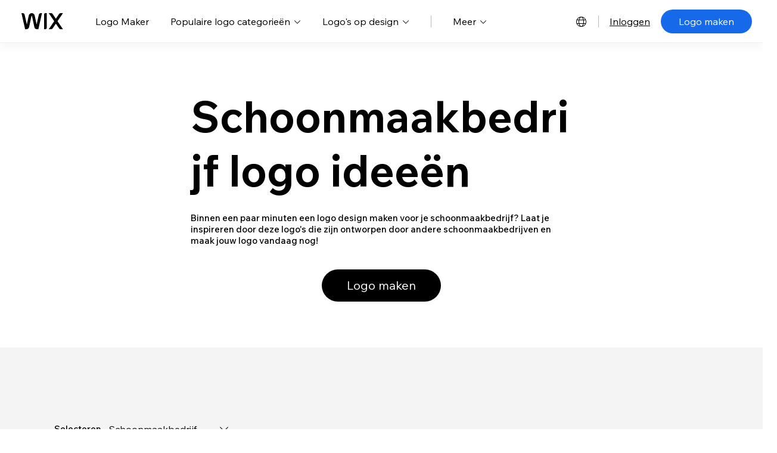

--- FILE ---
content_type: text/html; charset=UTF-8
request_url: https://nl.wix.com/logo/ideas/category/cleaning
body_size: 118574
content:
<!DOCTYPE html>
<html lang="nl">
<head>
  
  <!-- SEO Tags -->
  <title>Schoonmaakbedrijf logo | Schoonmaakbedrijf logo maken | Wix.com</title>
  <meta name="description" content="Laat je inspireren door deze creatieve logo ontwerpen van schoonmaakbedrijven. Blader door logo voorbeelden en maak een professioneel logo dat bij je merk past."/>
  <link rel="canonical" href="https://nl.wix.com/logo/ideas/category/cleaning"/>
  <meta name="robots" content="index"/>
  <meta property="og:title" content="Schoonmaakbedrijf logo | Schoonmaakbedrijf logo maken | Wix.com"/>
  <meta property="og:description" content="Laat je inspireren door deze creatieve logo ontwerpen van schoonmaakbedrijven. Blader door logo voorbeelden en maak een professioneel logo dat bij je merk past."/>
  <meta property="og:url" content="https://nl.wix.com/logo/ideas/category/cleaning"/>
  <meta property="og:site_name" content="Logo Ideas NL (NAV)"/>
  <meta property="og:type" content="website"/>
  <script type="application/ld+json">{"@context":"https://schema.org/","@type":"ImageObject","height":540,"width":540,"url":"https://static.wixstatic.com/media/0784b1_36732c92741c4657a49ea40567a3c389~mv2.png/v1/fill/w_540,h_540,al_c/Cleaning%20-%20logo%20-%2001.png"}</script>
  <script type="application/ld+json">{}</script>
  <link rel="alternate" href="https://nl.wix.com/logo/ideas" hreflang="x-default"/>
  <link rel="alternate" href="https://cs.wix.com/logo/ideas/category/cleaning" hreflang="cs"/>
  <link rel="alternate" href="https://it.wix.com/logo/ideas/category/cleaning" hreflang="it"/>
  <link rel="alternate" href="https://nl.wix.com/logo/ideas/category/cleaning" hreflang="nl"/>
  <link rel="alternate" href="https://ru.wix.com/logo/ideas/category/cleaning" hreflang="ru"/>
  <link rel="alternate" href="https://sv.wix.com/logo/ideas/category/cleaning" hreflang="sv"/>
  <link rel="alternate" href="https://da.wix.com/logo/ideas/category/cleaning" hreflang="da"/>
  <link rel="alternate" href="https://hi.wix.com/logo/ideas/category/cleaning" hreflang="hi"/>
  <link rel="alternate" href="https://no.wix.com/logo/ideas/category/cleaning" hreflang="no"/>
  <link rel="alternate" href="https://pl.wix.com/logo/ideas/category/cleaning" hreflang="pl"/>
  <meta name="twitter:card" content="summary_large_image"/>
  <meta name="twitter:title" content="Schoonmaakbedrijf logo | Schoonmaakbedrijf logo maken | Wix.com"/>
  <meta name="twitter:description" content="Laat je inspireren door deze creatieve logo ontwerpen van schoonmaakbedrijven. Blader door logo voorbeelden en maak een professioneel logo dat bij je merk past."/>

  
  <meta charset='utf-8'>
  <meta name="viewport" content="width=device-width, initial-scale=1" id="wixDesktopViewport" />
  <meta http-equiv="X-UA-Compatible" content="IE=edge">
  <meta name="generator" content="Wix.com Website Builder"/>

  <link rel="icon" sizes="192x192" href="https://www.wix.com/favicon.ico" type="image/x-icon"/>
  <link rel="shortcut icon" href="https://www.wix.com/favicon.ico" type="image/x-icon"/>
  <link rel="apple-touch-icon" href="https://www.wix.com/favicon.ico" type="image/x-icon"/>

  <!-- Safari Pinned Tab Icon -->
  <!-- <link rel="mask-icon" href="https://www.wix.com/favicon.ico"> -->

  <!-- Original trials -->
  


  <!-- Segmenter Polyfill -->
  <script>
    if (!window.Intl || !window.Intl.Segmenter) {
      (function() {
        var script = document.createElement('script');
        script.src = 'https://static.parastorage.com/unpkg/@formatjs/intl-segmenter@11.7.10/polyfill.iife.js';
        document.head.appendChild(script);
      })();
    }
  </script>

  <!-- Legacy Polyfills -->
  <script nomodule="" src="https://static.parastorage.com/unpkg/core-js-bundle@3.2.1/minified.js"></script>
  <script nomodule="" src="https://static.parastorage.com/unpkg/focus-within-polyfill@5.0.9/dist/focus-within-polyfill.js"></script>

  <!-- Performance API Polyfills -->
  <script>
  (function () {
    var noop = function noop() {};
    if ("performance" in window === false) {
      window.performance = {};
    }
    window.performance.mark = performance.mark || noop;
    window.performance.measure = performance.measure || noop;
    if ("now" in window.performance === false) {
      var nowOffset = Date.now();
      if (performance.timing && performance.timing.navigationStart) {
        nowOffset = performance.timing.navigationStart;
      }
      window.performance.now = function now() {
        return Date.now() - nowOffset;
      };
    }
  })();
  </script>

  <!-- Globals Definitions -->
  <script>
    (function () {
      var now = Date.now()
      window.initialTimestamps = {
        initialTimestamp: now,
        initialRequestTimestamp: Math.round(performance.timeOrigin ? performance.timeOrigin : now - performance.now())
      }

      window.thunderboltTag = "libs-releases-GA-local"
      window.thunderboltVersion = "1.16761.0"
    })();
  </script>

  <!-- Essential Viewer Model -->
  <script type="application/json" id="wix-essential-viewer-model">{"fleetConfig":{"fleetName":"thunderbolt-seo-renderer","type":"GA","code":0},"mode":{"qa":false,"enableTestApi":false,"debug":false,"ssrIndicator":false,"ssrOnly":false,"siteAssetsFallback":"enable","versionIndicator":false},"componentsLibrariesTopology":[{"artifactId":"editor-elements","namespace":"wixui","url":"https:\/\/static.parastorage.com\/services\/editor-elements\/1.14848.0"},{"artifactId":"editor-elements","namespace":"dsgnsys","url":"https:\/\/static.parastorage.com\/services\/editor-elements\/1.14848.0"}],"siteFeaturesConfigs":{"sessionManager":{"isRunningInDifferentSiteContext":false}},"language":{"userLanguage":"nl"},"siteAssets":{"clientTopology":{"mediaRootUrl":"https:\/\/static.wixstatic.com","staticMediaUrl":"https:\/\/static.wixstatic.com\/media","moduleRepoUrl":"https:\/\/static.parastorage.com\/unpkg","fileRepoUrl":"https:\/\/static.parastorage.com\/services","viewerAppsUrl":"https:\/\/viewer-apps.parastorage.com","viewerAssetsUrl":"https:\/\/viewer-assets.parastorage.com","siteAssetsUrl":"https:\/\/siteassets.parastorage.com","pageJsonServerUrls":["https:\/\/pages.parastorage.com","https:\/\/staticorigin.wixstatic.com","https:\/\/nl.wix.com","https:\/\/fallback.wix.com\/wix-html-editor-pages-webapp\/page"],"pathOfTBModulesInFileRepoForFallback":"wix-thunderbolt\/dist\/"}},"siteFeatures":["accessibility","appMonitoring","assetsLoader","builderContextProviders","builderModuleLoader","businessLogger","captcha","clickHandlerRegistrar","commonConfig","componentsLoader","componentsRegistry","consentPolicy","cyclicTabbing","domSelectors","dynamicPages","embeddedInIframe","environmentWixCodeSdk","environment","lightbox","locationWixCodeSdk","mpaNavigation","navigationManager","navigationPhases","pages","panorama","renderer","reporter","routerFetch","router","scrollRestoration","seoWixCodeSdk","seo","sessionManager","siteMembersWixCodeSdk","siteMembers","siteScrollBlocker","siteWixCodeSdk","speculationRules","ssrCache","stores","structureApi","thunderboltInitializer","tpaCommons","translations","usedPlatformApis","warmupData","windowMessageRegistrar","windowWixCodeSdk","wixEmbedsApi","componentsReact","platform"],"site":{"externalBaseUrl":"https:\/\/nl.wix.com\/logo\/ideas","isSEO":true},"media":{"staticMediaUrl":"https:\/\/static.wixstatic.com\/media","mediaRootUrl":"https:\/\/static.wixstatic.com\/","staticVideoUrl":"https:\/\/video.wixstatic.com\/"},"requestUrl":"https:\/\/nl.wix.com\/logo\/ideas\/category\/cleaning","rollout":{"siteAssetsVersionsRollout":false,"isDACRollout":0,"isTBRollout":false},"commonConfig":{"brand":"studio","host":"VIEWER","bsi":"","consentPolicy":{},"consentPolicyHeader":{},"siteRevision":"2","branchId":"0a8f3174-5585-4400-b52c-4b9d22f88112","renderingFlow":"NONE","language":"nl","locale":"nl-nl"},"interactionSampleRatio":0.01,"dynamicModelUrl":"https:\/\/nl.wix.com\/logo\/ideas\/_api\/v2\/dynamicmodel","accessTokensUrl":"https:\/\/nl.wix.com\/logo\/ideas\/_api\/v1\/access-tokens","isExcludedFromSecurityExperiments":false,"experiments":{"specs.thunderbolt.hardenFetchAndXHR":true,"specs.thunderbolt.securityExperiments":true}}</script>
  <script>window.viewerModel = JSON.parse(document.getElementById('wix-essential-viewer-model').textContent)</script>

  <script>
    window.commonConfig = viewerModel.commonConfig
  </script>

  
  <!-- BEGIN handleAccessTokens bundle -->

  <script data-url="https://static.parastorage.com/services/wix-thunderbolt/dist/handleAccessTokens.inline.4f2f9a53.bundle.min.js">(()=>{"use strict";function e(e){let{context:o,property:r,value:n,enumerable:i=!0}=e,c=e.get,l=e.set;if(!r||void 0===n&&!c&&!l)return new Error("property and value are required");let a=o||globalThis,s=a?.[r],u={};if(void 0!==n)u.value=n;else{if(c){let e=t(c);e&&(u.get=e)}if(l){let e=t(l);e&&(u.set=e)}}let p={...u,enumerable:i||!1,configurable:!1};void 0!==n&&(p.writable=!1);try{Object.defineProperty(a,r,p)}catch(e){return e instanceof TypeError?s:e}return s}function t(e,t){return"function"==typeof e?e:!0===e?.async&&"function"==typeof e.func?t?async function(t){return e.func(t)}:async function(){return e.func()}:"function"==typeof e?.func?e.func:void 0}try{e({property:"strictDefine",value:e})}catch{}try{e({property:"defineStrictObject",value:r})}catch{}try{e({property:"defineStrictMethod",value:n})}catch{}var o=["toString","toLocaleString","valueOf","constructor","prototype"];function r(t){let{context:n,property:c,propertiesToExclude:l=[],skipPrototype:a=!1,hardenPrototypePropertiesToExclude:s=[]}=t;if(!c)return new Error("property is required");let u=(n||globalThis)[c],p={},f=i(n,c);u&&("object"==typeof u||"function"==typeof u)&&Reflect.ownKeys(u).forEach(t=>{if(!l.includes(t)&&!o.includes(t)){let o=i(u,t);if(o&&(o.writable||o.configurable)){let{value:r,get:n,set:i,enumerable:c=!1}=o,l={};void 0!==r?l.value=r:n?l.get=n:i&&(l.set=i);try{let o=e({context:u,property:t,...l,enumerable:c});p[t]=o}catch(e){if(!(e instanceof TypeError))throw e;try{p[t]=o.value||o.get||o.set}catch{}}}}});let d={originalObject:u,originalProperties:p};if(!a&&void 0!==u?.prototype){let e=r({context:u,property:"prototype",propertiesToExclude:s,skipPrototype:!0});e instanceof Error||(d.originalPrototype=e?.originalObject,d.originalPrototypeProperties=e?.originalProperties)}return e({context:n,property:c,value:u,enumerable:f?.enumerable}),d}function n(t,o){let r=(o||globalThis)[t],n=i(o||globalThis,t);return r&&n&&(n.writable||n.configurable)?(Object.freeze(r),e({context:globalThis,property:t,value:r})):r}function i(e,t){if(e&&t)try{return Reflect.getOwnPropertyDescriptor(e,t)}catch{return}}function c(e){if("string"!=typeof e)return e;try{return decodeURIComponent(e).toLowerCase().trim()}catch{return e.toLowerCase().trim()}}function l(e,t){let o="";if("string"==typeof e)o=e.split("=")[0]?.trim()||"";else{if(!e||"string"!=typeof e.name)return!1;o=e.name}return t.has(c(o)||"")}function a(e,t){let o;return o="string"==typeof e?e.split(";").map(e=>e.trim()).filter(e=>e.length>0):e||[],o.filter(e=>!l(e,t))}var s=null;function u(){return null===s&&(s=typeof Document>"u"?void 0:Object.getOwnPropertyDescriptor(Document.prototype,"cookie")),s}function p(t,o){if(!globalThis?.cookieStore)return;let r=globalThis.cookieStore.get.bind(globalThis.cookieStore),n=globalThis.cookieStore.getAll.bind(globalThis.cookieStore),i=globalThis.cookieStore.set.bind(globalThis.cookieStore),c=globalThis.cookieStore.delete.bind(globalThis.cookieStore);return e({context:globalThis.CookieStore.prototype,property:"get",value:async function(e){return l(("string"==typeof e?e:e.name)||"",t)?null:r.call(this,e)},enumerable:!0}),e({context:globalThis.CookieStore.prototype,property:"getAll",value:async function(){return a(await n.apply(this,Array.from(arguments)),t)},enumerable:!0}),e({context:globalThis.CookieStore.prototype,property:"set",value:async function(){let e=Array.from(arguments);if(!l(1===e.length?e[0].name:e[0],t))return i.apply(this,e);o&&console.warn(o)},enumerable:!0}),e({context:globalThis.CookieStore.prototype,property:"delete",value:async function(){let e=Array.from(arguments);if(!l(1===e.length?e[0].name:e[0],t))return c.apply(this,e)},enumerable:!0}),e({context:globalThis.cookieStore,property:"prototype",value:globalThis.CookieStore.prototype,enumerable:!1}),e({context:globalThis,property:"cookieStore",value:globalThis.cookieStore,enumerable:!0}),{get:r,getAll:n,set:i,delete:c}}var f=["TextEncoder","TextDecoder","XMLHttpRequestEventTarget","EventTarget","URL","JSON","Reflect","Object","Array","Map","Set","WeakMap","WeakSet","Promise","Symbol","Error"],d=["addEventListener","removeEventListener","dispatchEvent","encodeURI","encodeURIComponent","decodeURI","decodeURIComponent"];const y=(e,t)=>{try{const o=t?t.get.call(document):document.cookie;return o.split(";").map(e=>e.trim()).filter(t=>t?.startsWith(e))[0]?.split("=")[1]}catch(e){return""}},g=(e="",t="",o="/")=>`${e}=; ${t?`domain=${t};`:""} max-age=0; path=${o}; expires=Thu, 01 Jan 1970 00:00:01 GMT`;function m(){(function(){if("undefined"!=typeof window){const e=performance.getEntriesByType("navigation")[0];return"back_forward"===(e?.type||"")}return!1})()&&function(){const{counter:e}=function(){const e=b("getItem");if(e){const[t,o]=e.split("-"),r=o?parseInt(o,10):0;if(r>=3){const e=t?Number(t):0;if(Date.now()-e>6e4)return{counter:0}}return{counter:r}}return{counter:0}}();e<3?(!function(e=1){b("setItem",`${Date.now()}-${e}`)}(e+1),window.location.reload()):console.error("ATS: Max reload attempts reached")}()}function b(e,t){try{return sessionStorage[e]("reload",t||"")}catch(e){console.error("ATS: Error calling sessionStorage:",e)}}const h="client-session-bind",v="sec-fetch-unsupported",{experiments:w}=window.viewerModel,T=[h,"client-binding",v,"svSession","smSession","server-session-bind","wixSession2","wixSession3"].map(e=>e.toLowerCase()),{cookie:S}=function(t,o){let r=new Set(t);return e({context:document,property:"cookie",set:{func:e=>function(e,t,o,r){let n=u(),i=c(t.split(";")[0]||"")||"";[...o].every(e=>!i.startsWith(e.toLowerCase()))&&n?.set?n.set.call(e,t):r&&console.warn(r)}(document,e,r,o)},get:{func:()=>function(e,t){let o=u();if(!o?.get)throw new Error("Cookie descriptor or getter not available");return a(o.get.call(e),t).join("; ")}(document,r)},enumerable:!0}),{cookieStore:p(r,o),cookie:u()}}(T),k="tbReady",x="security_overrideGlobals",{experiments:E,siteFeaturesConfigs:C,accessTokensUrl:P}=window.viewerModel,R=P,M={},O=(()=>{const e=y(h,S);if(w["specs.thunderbolt.browserCacheReload"]){y(v,S)||e?b("removeItem"):m()}return(()=>{const e=g(h),t=g(h,location.hostname);S.set.call(document,e),S.set.call(document,t)})(),e})();O&&(M["client-binding"]=O);const D=fetch;addEventListener(k,function e(t){const{logger:o}=t.detail;try{window.tb.init({fetch:D,fetchHeaders:M})}catch(e){const t=new Error("TB003");o.meter(`${x}_${t.message}`,{paramsOverrides:{errorType:x,eventString:t.message}}),window?.viewerModel?.mode.debug&&console.error(e)}finally{removeEventListener(k,e)}}),E["specs.thunderbolt.hardenFetchAndXHR"]||(window.fetchDynamicModel=()=>C.sessionManager.isRunningInDifferentSiteContext?Promise.resolve({}):fetch(R,{credentials:"same-origin",headers:M}).then(function(e){if(!e.ok)throw new Error(`[${e.status}]${e.statusText}`);return e.json()}),window.dynamicModelPromise=window.fetchDynamicModel())})();
//# sourceMappingURL=https://static.parastorage.com/services/wix-thunderbolt/dist/handleAccessTokens.inline.4f2f9a53.bundle.min.js.map</script>

<!-- END handleAccessTokens bundle -->

<!-- BEGIN overrideGlobals bundle -->

<script data-url="https://static.parastorage.com/services/wix-thunderbolt/dist/overrideGlobals.inline.ec13bfcf.bundle.min.js">(()=>{"use strict";function e(e){let{context:r,property:o,value:n,enumerable:i=!0}=e,c=e.get,a=e.set;if(!o||void 0===n&&!c&&!a)return new Error("property and value are required");let l=r||globalThis,u=l?.[o],s={};if(void 0!==n)s.value=n;else{if(c){let e=t(c);e&&(s.get=e)}if(a){let e=t(a);e&&(s.set=e)}}let p={...s,enumerable:i||!1,configurable:!1};void 0!==n&&(p.writable=!1);try{Object.defineProperty(l,o,p)}catch(e){return e instanceof TypeError?u:e}return u}function t(e,t){return"function"==typeof e?e:!0===e?.async&&"function"==typeof e.func?t?async function(t){return e.func(t)}:async function(){return e.func()}:"function"==typeof e?.func?e.func:void 0}try{e({property:"strictDefine",value:e})}catch{}try{e({property:"defineStrictObject",value:o})}catch{}try{e({property:"defineStrictMethod",value:n})}catch{}var r=["toString","toLocaleString","valueOf","constructor","prototype"];function o(t){let{context:n,property:c,propertiesToExclude:a=[],skipPrototype:l=!1,hardenPrototypePropertiesToExclude:u=[]}=t;if(!c)return new Error("property is required");let s=(n||globalThis)[c],p={},f=i(n,c);s&&("object"==typeof s||"function"==typeof s)&&Reflect.ownKeys(s).forEach(t=>{if(!a.includes(t)&&!r.includes(t)){let r=i(s,t);if(r&&(r.writable||r.configurable)){let{value:o,get:n,set:i,enumerable:c=!1}=r,a={};void 0!==o?a.value=o:n?a.get=n:i&&(a.set=i);try{let r=e({context:s,property:t,...a,enumerable:c});p[t]=r}catch(e){if(!(e instanceof TypeError))throw e;try{p[t]=r.value||r.get||r.set}catch{}}}}});let d={originalObject:s,originalProperties:p};if(!l&&void 0!==s?.prototype){let e=o({context:s,property:"prototype",propertiesToExclude:u,skipPrototype:!0});e instanceof Error||(d.originalPrototype=e?.originalObject,d.originalPrototypeProperties=e?.originalProperties)}return e({context:n,property:c,value:s,enumerable:f?.enumerable}),d}function n(t,r){let o=(r||globalThis)[t],n=i(r||globalThis,t);return o&&n&&(n.writable||n.configurable)?(Object.freeze(o),e({context:globalThis,property:t,value:o})):o}function i(e,t){if(e&&t)try{return Reflect.getOwnPropertyDescriptor(e,t)}catch{return}}function c(e){if("string"!=typeof e)return e;try{return decodeURIComponent(e).toLowerCase().trim()}catch{return e.toLowerCase().trim()}}function a(e,t){return e instanceof Headers?e.forEach((r,o)=>{l(o,t)||e.delete(o)}):Object.keys(e).forEach(r=>{l(r,t)||delete e[r]}),e}function l(e,t){return!t.has(c(e)||"")}function u(e,t){let r=!0,o=function(e){let t,r;if(globalThis.Request&&e instanceof Request)t=e.url;else{if("function"!=typeof e?.toString)throw new Error("Unsupported type for url");t=e.toString()}try{return new URL(t).pathname}catch{return r=t.replace(/#.+/gi,"").split("?").shift(),r.startsWith("/")?r:`/${r}`}}(e),n=c(o);return n&&t.some(e=>n.includes(e))&&(r=!1),r}function s(t,r,o){let n=fetch,i=XMLHttpRequest,c=new Set(r);function s(){let e=new i,r=e.open,n=e.setRequestHeader;return e.open=function(){let n=Array.from(arguments),i=n[1];if(n.length<2||u(i,t))return r.apply(e,n);throw new Error(o||`Request not allowed for path ${i}`)},e.setRequestHeader=function(t,r){l(decodeURIComponent(t),c)&&n.call(e,t,r)},e}return e({property:"fetch",value:function(){let e=function(e,t){return globalThis.Request&&e[0]instanceof Request&&e[0]?.headers?a(e[0].headers,t):e[1]?.headers&&a(e[1].headers,t),e}(arguments,c);return u(arguments[0],t)?n.apply(globalThis,Array.from(e)):new Promise((e,t)=>{t(new Error(o||`Request not allowed for path ${arguments[0]}`))})},enumerable:!0}),e({property:"XMLHttpRequest",value:s,enumerable:!0}),Object.keys(i).forEach(e=>{s[e]=i[e]}),{fetch:n,XMLHttpRequest:i}}var p=["TextEncoder","TextDecoder","XMLHttpRequestEventTarget","EventTarget","URL","JSON","Reflect","Object","Array","Map","Set","WeakMap","WeakSet","Promise","Symbol","Error"],f=["addEventListener","removeEventListener","dispatchEvent","encodeURI","encodeURIComponent","decodeURI","decodeURIComponent"];const d=function(){let t=globalThis.open,r=document.open;function o(e,r,o){let n="string"!=typeof e,i=t.call(window,e,r,o);return n||e&&function(e){return e.startsWith("//")&&/(?:[a-z0-9](?:[a-z0-9-]{0,61}[a-z0-9])?\.)+[a-z0-9][a-z0-9-]{0,61}[a-z0-9]/g.test(`${location.protocol}:${e}`)&&(e=`${location.protocol}${e}`),!e.startsWith("http")||new URL(e).hostname===location.hostname}(e)?{}:i}return e({property:"open",value:o,context:globalThis,enumerable:!0}),e({property:"open",value:function(e,t,n){return e?o(e,t,n):r.call(document,e||"",t||"",n||"")},context:document,enumerable:!0}),{open:t,documentOpen:r}},y=function(){let t=document.createElement,r=Element.prototype.setAttribute,o=Element.prototype.setAttributeNS;return e({property:"createElement",context:document,value:function(n,i){let a=t.call(document,n,i);if("iframe"===c(n)){e({property:"srcdoc",context:a,get:()=>"",set:()=>{console.warn("`srcdoc` is not allowed in iframe elements.")}});let t=function(e,t){"srcdoc"!==e.toLowerCase()?r.call(a,e,t):console.warn("`srcdoc` attribute is not allowed to be set.")},n=function(e,t,r){"srcdoc"!==t.toLowerCase()?o.call(a,e,t,r):console.warn("`srcdoc` attribute is not allowed to be set.")};a.setAttribute=t,a.setAttributeNS=n}return a},enumerable:!0}),{createElement:t,setAttribute:r,setAttributeNS:o}},m=["client-binding"],b=["/_api/v1/access-tokens","/_api/v2/dynamicmodel","/_api/one-app-session-web/v3/businesses"],h=function(){let t=setTimeout,r=setInterval;return o("setTimeout",0,globalThis),o("setInterval",0,globalThis),{setTimeout:t,setInterval:r};function o(t,r,o){let n=o||globalThis,i=n[t];if(!i||"function"!=typeof i)throw new Error(`Function ${t} not found or is not a function`);e({property:t,value:function(){let e=Array.from(arguments);if("string"!=typeof e[r])return i.apply(n,e);console.warn(`Calling ${t} with a String Argument at index ${r} is not allowed`)},context:o,enumerable:!0})}},v=function(){if(navigator&&"serviceWorker"in navigator){let t=navigator.serviceWorker.register;return e({context:navigator.serviceWorker,property:"register",value:function(){console.log("Service worker registration is not allowed")},enumerable:!0}),{register:t}}return{}};performance.mark("overrideGlobals started");const{isExcludedFromSecurityExperiments:g,experiments:w}=window.viewerModel,E=!g&&w["specs.thunderbolt.securityExperiments"];try{d(),E&&y(),w["specs.thunderbolt.hardenFetchAndXHR"]&&E&&s(b,m),v(),(e=>{let t=[],r=[];r=r.concat(["TextEncoder","TextDecoder"]),e&&(r=r.concat(["XMLHttpRequestEventTarget","EventTarget"])),r=r.concat(["URL","JSON"]),e&&(t=t.concat(["addEventListener","removeEventListener"])),t=t.concat(["encodeURI","encodeURIComponent","decodeURI","decodeURIComponent"]),r=r.concat(["String","Number"]),e&&r.push("Object"),r=r.concat(["Reflect"]),t.forEach(e=>{n(e),["addEventListener","removeEventListener"].includes(e)&&n(e,document)}),r.forEach(e=>{o({property:e})})})(E),E&&h()}catch(e){window?.viewerModel?.mode.debug&&console.error(e);const t=new Error("TB006");window.fedops?.reportError(t,"security_overrideGlobals"),window.Sentry?window.Sentry.captureException(t):globalThis.defineStrictProperty("sentryBuffer",[t],window,!1)}performance.mark("overrideGlobals ended")})();
//# sourceMappingURL=https://static.parastorage.com/services/wix-thunderbolt/dist/overrideGlobals.inline.ec13bfcf.bundle.min.js.map</script>

<!-- END overrideGlobals bundle -->


  
  <script>
    window.commonConfig = viewerModel.commonConfig

	
  </script>

  <!-- Initial CSS -->
  <style data-url="https://static.parastorage.com/services/wix-thunderbolt/dist/main.347af09f.min.css">@keyframes slide-horizontal-new{0%{transform:translateX(100%)}}@keyframes slide-horizontal-old{80%{opacity:1}to{opacity:0;transform:translateX(-100%)}}@keyframes slide-vertical-new{0%{transform:translateY(-100%)}}@keyframes slide-vertical-old{80%{opacity:1}to{opacity:0;transform:translateY(100%)}}@keyframes out-in-new{0%{opacity:0}}@keyframes out-in-old{to{opacity:0}}:root:active-view-transition{view-transition-name:none}::view-transition{pointer-events:none}:root:active-view-transition::view-transition-new(page-group),:root:active-view-transition::view-transition-old(page-group){animation-duration:.6s;cursor:wait;pointer-events:all}:root:active-view-transition-type(SlideHorizontal)::view-transition-old(page-group){animation:slide-horizontal-old .6s cubic-bezier(.83,0,.17,1) forwards;mix-blend-mode:normal}:root:active-view-transition-type(SlideHorizontal)::view-transition-new(page-group){animation:slide-horizontal-new .6s cubic-bezier(.83,0,.17,1) backwards;mix-blend-mode:normal}:root:active-view-transition-type(SlideVertical)::view-transition-old(page-group){animation:slide-vertical-old .6s cubic-bezier(.83,0,.17,1) forwards;mix-blend-mode:normal}:root:active-view-transition-type(SlideVertical)::view-transition-new(page-group){animation:slide-vertical-new .6s cubic-bezier(.83,0,.17,1) backwards;mix-blend-mode:normal}:root:active-view-transition-type(OutIn)::view-transition-old(page-group){animation:out-in-old .35s cubic-bezier(.22,1,.36,1) forwards}:root:active-view-transition-type(OutIn)::view-transition-new(page-group){animation:out-in-new .35s cubic-bezier(.64,0,.78,0) .35s backwards}@media(prefers-reduced-motion:reduce){::view-transition-group(*),::view-transition-new(*),::view-transition-old(*){animation:none!important}}body,html{background:transparent;border:0;margin:0;outline:0;padding:0;vertical-align:baseline}body{--scrollbar-width:0px;font-family:Arial,Helvetica,sans-serif;font-size:10px}body,html{height:100%}body{overflow-x:auto;overflow-y:scroll}body:not(.responsive) #site-root{min-width:var(--site-width);width:100%}body:not([data-js-loaded]) [data-hide-prejs]{visibility:hidden}interact-element{display:contents}#SITE_CONTAINER{position:relative}:root{--one-unit:1vw;--section-max-width:9999px;--spx-stopper-max:9999px;--spx-stopper-min:0px;--browser-zoom:1}@supports(-webkit-appearance:none) and (stroke-color:transparent){:root{--safari-sticky-fix:opacity;--experimental-safari-sticky-fix:translateZ(0)}}@supports(container-type:inline-size){:root{--one-unit:1cqw}}[id^=oldHoverBox-]{mix-blend-mode:plus-lighter;transition:opacity .5s ease,visibility .5s ease}[data-mesh-id$=inlineContent-gridContainer]:has(>[id^=oldHoverBox-]){isolation:isolate}</style>
<style data-url="https://static.parastorage.com/services/wix-thunderbolt/dist/main.renderer.9cb0985f.min.css">a,abbr,acronym,address,applet,b,big,blockquote,button,caption,center,cite,code,dd,del,dfn,div,dl,dt,em,fieldset,font,footer,form,h1,h2,h3,h4,h5,h6,header,i,iframe,img,ins,kbd,label,legend,li,nav,object,ol,p,pre,q,s,samp,section,small,span,strike,strong,sub,sup,table,tbody,td,tfoot,th,thead,title,tr,tt,u,ul,var{background:transparent;border:0;margin:0;outline:0;padding:0;vertical-align:baseline}input,select,textarea{box-sizing:border-box;font-family:Helvetica,Arial,sans-serif}ol,ul{list-style:none}blockquote,q{quotes:none}ins{text-decoration:none}del{text-decoration:line-through}table{border-collapse:collapse;border-spacing:0}a{cursor:pointer;text-decoration:none}.testStyles{overflow-y:hidden}.reset-button{-webkit-appearance:none;background:none;border:0;color:inherit;font:inherit;line-height:normal;outline:0;overflow:visible;padding:0;-webkit-user-select:none;-moz-user-select:none;-ms-user-select:none}:focus{outline:none}body.device-mobile-optimized:not(.disable-site-overflow){overflow-x:hidden;overflow-y:scroll}body.device-mobile-optimized:not(.responsive) #SITE_CONTAINER{margin-left:auto;margin-right:auto;overflow-x:visible;position:relative;width:320px}body.device-mobile-optimized:not(.responsive):not(.blockSiteScrolling) #SITE_CONTAINER{margin-top:0}body.device-mobile-optimized>*{max-width:100%!important}body.device-mobile-optimized #site-root{overflow-x:hidden;overflow-y:hidden}@supports(overflow:clip){body.device-mobile-optimized #site-root{overflow-x:clip;overflow-y:clip}}body.device-mobile-non-optimized #SITE_CONTAINER #site-root{overflow-x:clip;overflow-y:clip}body.device-mobile-non-optimized.fullScreenMode{background-color:#5f6360}body.device-mobile-non-optimized.fullScreenMode #MOBILE_ACTIONS_MENU,body.device-mobile-non-optimized.fullScreenMode #SITE_BACKGROUND,body.device-mobile-non-optimized.fullScreenMode #site-root,body.fullScreenMode #WIX_ADS{visibility:hidden}body.fullScreenMode{overflow-x:hidden!important;overflow-y:hidden!important}body.fullScreenMode.device-mobile-optimized #TINY_MENU{opacity:0;pointer-events:none}body.fullScreenMode-scrollable.device-mobile-optimized{overflow-x:hidden!important;overflow-y:auto!important}body.fullScreenMode-scrollable.device-mobile-optimized #masterPage,body.fullScreenMode-scrollable.device-mobile-optimized #site-root{overflow-x:hidden!important;overflow-y:hidden!important}body.fullScreenMode-scrollable.device-mobile-optimized #SITE_BACKGROUND,body.fullScreenMode-scrollable.device-mobile-optimized #masterPage{height:auto!important}body.fullScreenMode-scrollable.device-mobile-optimized #masterPage.mesh-layout{height:0!important}body.blockSiteScrolling,body.siteScrollingBlocked{position:fixed;width:100%}body.blockSiteScrolling #SITE_CONTAINER{margin-top:calc(var(--blocked-site-scroll-margin-top)*-1)}#site-root{margin:0 auto;min-height:100%;position:relative;top:var(--wix-ads-height)}#site-root img:not([src]){visibility:hidden}#site-root svg img:not([src]){visibility:visible}.auto-generated-link{color:inherit}#SCROLL_TO_BOTTOM,#SCROLL_TO_TOP{height:0}.has-click-trigger{cursor:pointer}.fullScreenOverlay{bottom:0;display:flex;justify-content:center;left:0;overflow-y:hidden;position:fixed;right:0;top:-60px;z-index:1005}.fullScreenOverlay>.fullScreenOverlayContent{bottom:0;left:0;margin:0 auto;overflow:hidden;position:absolute;right:0;top:60px;transform:translateZ(0)}[data-mesh-id$=centeredContent],[data-mesh-id$=form],[data-mesh-id$=inlineContent]{pointer-events:none;position:relative}[data-mesh-id$=-gridWrapper],[data-mesh-id$=-rotated-wrapper]{pointer-events:none}[data-mesh-id$=-gridContainer]>*,[data-mesh-id$=-rotated-wrapper]>*,[data-mesh-id$=inlineContent]>:not([data-mesh-id$=-gridContainer]){pointer-events:auto}.device-mobile-optimized #masterPage.mesh-layout #SOSP_CONTAINER_CUSTOM_ID{grid-area:2/1/3/2;-ms-grid-row:2;position:relative}#masterPage.mesh-layout{-ms-grid-rows:max-content max-content min-content max-content;-ms-grid-columns:100%;align-items:start;display:-ms-grid;display:grid;grid-template-columns:100%;grid-template-rows:max-content max-content min-content max-content;justify-content:stretch}#masterPage.mesh-layout #PAGES_CONTAINER,#masterPage.mesh-layout #SITE_FOOTER-placeholder,#masterPage.mesh-layout #SITE_FOOTER_WRAPPER,#masterPage.mesh-layout #SITE_HEADER-placeholder,#masterPage.mesh-layout #SITE_HEADER_WRAPPER,#masterPage.mesh-layout #SOSP_CONTAINER_CUSTOM_ID[data-state~=mobileView],#masterPage.mesh-layout #soapAfterPagesContainer,#masterPage.mesh-layout #soapBeforePagesContainer{-ms-grid-row-align:start;-ms-grid-column-align:start;-ms-grid-column:1}#masterPage.mesh-layout #SITE_HEADER-placeholder,#masterPage.mesh-layout #SITE_HEADER_WRAPPER{grid-area:1/1/2/2;-ms-grid-row:1}#masterPage.mesh-layout #PAGES_CONTAINER,#masterPage.mesh-layout #soapAfterPagesContainer,#masterPage.mesh-layout #soapBeforePagesContainer{grid-area:3/1/4/2;-ms-grid-row:3}#masterPage.mesh-layout #soapAfterPagesContainer,#masterPage.mesh-layout #soapBeforePagesContainer{width:100%}#masterPage.mesh-layout #PAGES_CONTAINER{align-self:stretch}#masterPage.mesh-layout main#PAGES_CONTAINER{display:block}#masterPage.mesh-layout #SITE_FOOTER-placeholder,#masterPage.mesh-layout #SITE_FOOTER_WRAPPER{grid-area:4/1/5/2;-ms-grid-row:4}#masterPage.mesh-layout #SITE_PAGES,#masterPage.mesh-layout [data-mesh-id=PAGES_CONTAINERcenteredContent],#masterPage.mesh-layout [data-mesh-id=PAGES_CONTAINERinlineContent]{height:100%}#masterPage.mesh-layout.desktop>*{width:100%}#masterPage.mesh-layout #PAGES_CONTAINER,#masterPage.mesh-layout #SITE_FOOTER,#masterPage.mesh-layout #SITE_FOOTER_WRAPPER,#masterPage.mesh-layout #SITE_HEADER,#masterPage.mesh-layout #SITE_HEADER_WRAPPER,#masterPage.mesh-layout #SITE_PAGES,#masterPage.mesh-layout #masterPageinlineContent{position:relative}#masterPage.mesh-layout #SITE_HEADER{grid-area:1/1/2/2}#masterPage.mesh-layout #SITE_FOOTER{grid-area:4/1/5/2}#masterPage.mesh-layout.overflow-x-clip #SITE_FOOTER,#masterPage.mesh-layout.overflow-x-clip #SITE_HEADER{overflow-x:clip}[data-z-counter]{z-index:0}[data-z-counter="0"]{z-index:auto}.wixSiteProperties{-webkit-font-smoothing:antialiased;-moz-osx-font-smoothing:grayscale}:root{--wst-button-color-fill-primary:rgb(var(--color_48));--wst-button-color-border-primary:rgb(var(--color_49));--wst-button-color-text-primary:rgb(var(--color_50));--wst-button-color-fill-primary-hover:rgb(var(--color_51));--wst-button-color-border-primary-hover:rgb(var(--color_52));--wst-button-color-text-primary-hover:rgb(var(--color_53));--wst-button-color-fill-primary-disabled:rgb(var(--color_54));--wst-button-color-border-primary-disabled:rgb(var(--color_55));--wst-button-color-text-primary-disabled:rgb(var(--color_56));--wst-button-color-fill-secondary:rgb(var(--color_57));--wst-button-color-border-secondary:rgb(var(--color_58));--wst-button-color-text-secondary:rgb(var(--color_59));--wst-button-color-fill-secondary-hover:rgb(var(--color_60));--wst-button-color-border-secondary-hover:rgb(var(--color_61));--wst-button-color-text-secondary-hover:rgb(var(--color_62));--wst-button-color-fill-secondary-disabled:rgb(var(--color_63));--wst-button-color-border-secondary-disabled:rgb(var(--color_64));--wst-button-color-text-secondary-disabled:rgb(var(--color_65));--wst-color-fill-base-1:rgb(var(--color_36));--wst-color-fill-base-2:rgb(var(--color_37));--wst-color-fill-base-shade-1:rgb(var(--color_38));--wst-color-fill-base-shade-2:rgb(var(--color_39));--wst-color-fill-base-shade-3:rgb(var(--color_40));--wst-color-fill-accent-1:rgb(var(--color_41));--wst-color-fill-accent-2:rgb(var(--color_42));--wst-color-fill-accent-3:rgb(var(--color_43));--wst-color-fill-accent-4:rgb(var(--color_44));--wst-color-fill-background-primary:rgb(var(--color_11));--wst-color-fill-background-secondary:rgb(var(--color_12));--wst-color-text-primary:rgb(var(--color_15));--wst-color-text-secondary:rgb(var(--color_14));--wst-color-action:rgb(var(--color_18));--wst-color-disabled:rgb(var(--color_39));--wst-color-title:rgb(var(--color_45));--wst-color-subtitle:rgb(var(--color_46));--wst-color-line:rgb(var(--color_47));--wst-font-style-h2:var(--font_2);--wst-font-style-h3:var(--font_3);--wst-font-style-h4:var(--font_4);--wst-font-style-h5:var(--font_5);--wst-font-style-h6:var(--font_6);--wst-font-style-body-large:var(--font_7);--wst-font-style-body-medium:var(--font_8);--wst-font-style-body-small:var(--font_9);--wst-font-style-body-x-small:var(--font_10);--wst-color-custom-1:rgb(var(--color_13));--wst-color-custom-2:rgb(var(--color_16));--wst-color-custom-3:rgb(var(--color_17));--wst-color-custom-4:rgb(var(--color_19));--wst-color-custom-5:rgb(var(--color_20));--wst-color-custom-6:rgb(var(--color_21));--wst-color-custom-7:rgb(var(--color_22));--wst-color-custom-8:rgb(var(--color_23));--wst-color-custom-9:rgb(var(--color_24));--wst-color-custom-10:rgb(var(--color_25));--wst-color-custom-11:rgb(var(--color_26));--wst-color-custom-12:rgb(var(--color_27));--wst-color-custom-13:rgb(var(--color_28));--wst-color-custom-14:rgb(var(--color_29));--wst-color-custom-15:rgb(var(--color_30));--wst-color-custom-16:rgb(var(--color_31));--wst-color-custom-17:rgb(var(--color_32));--wst-color-custom-18:rgb(var(--color_33));--wst-color-custom-19:rgb(var(--color_34));--wst-color-custom-20:rgb(var(--color_35))}.wix-presets-wrapper{display:contents}</style>

  <meta name="format-detection" content="telephone=no">
  <meta name="skype_toolbar" content="skype_toolbar_parser_compatible">
  
  

  
    <!--embeds.Head start-->
    
      <link rel="stylesheet" media="print" href="//static.parastorage.com/services/wix-footer/9ec02797730e05a13a84c409f9dd39ac3df1ba35296bfcbc54b81574/app.min.css" onload="this.onload=null;this.rel='stylesheet';this.media='all'">
<script id="wix-footer-script" defer src="//static.parastorage.com/services/wix-footer/9ec02797730e05a13a84c409f9dd39ac3df1ba35296bfcbc54b81574/app.bundle.min.js"></script>
<script>
  window.document.getElementById('wix-footer-script').onload = function () {
    window.WixFooter.render({
      target: document.querySelector('#WIX_FOOTER'),
      replaceTarget: true,
      language: document.documentElement.getAttribute('lang') || 'en'
    })
  };
</script>

    
      <link rel="stylesheet" media="print" href="//static.parastorage.com/services/brandmaker-header-and-footer/1624756c73acc91d4bd215188e4c682d0308d3c9ca622a6c489e3faa/app.min.css" onload="this.onload=null;this.rel='stylesheet';this.media='all'">
<script defer src="//static.parastorage.com/services/brandmaker-header-and-footer/1624756c73acc91d4bd215188e4c682d0308d3c9ca622a6c489e3faa/app.bundle.min.js"></script>
<script>window.addEventListener("load", function() {
    var language = document.documentElement.getAttribute('lang') || undefined;
    var config = {
      sticky: true,
      language: language,
      isWixSite: true,
    }

    if (window['brandmaker-header-and-footer']) {
      window['brandmaker-header-and-footer'].initHeaderAndFooter2020(config);
    } else if (typeof window.require === 'function') {
      window.require(['brandmaker-header-and-footer'], function (hnf) {
        hnf.initHeaderAndFooter2020(config);
      });
    }else {
      console.error('Error getting init function of Wix Header And Footer 2020');
    }
  }
)</script>

    
    <!--embeds.Head end-->
  

  

  <!-- head performance data start -->
  
  <!-- head performance data end -->
  

    


    
<style data-href="https://static.parastorage.com/services/editor-elements-library/dist/thunderbolt/rb_wixui.thunderbolt_bootstrap.a1b00b19.min.css">.cwL6XW{cursor:pointer}.sNF2R0{opacity:0}.hLoBV3{transition:opacity var(--transition-duration) cubic-bezier(.37,0,.63,1)}.Rdf41z,.hLoBV3{opacity:1}.ftlZWo{transition:opacity var(--transition-duration) cubic-bezier(.37,0,.63,1)}.ATGlOr,.ftlZWo{opacity:0}.KQSXD0{transition:opacity var(--transition-duration) cubic-bezier(.64,0,.78,0)}.KQSXD0,.pagQKE{opacity:1}._6zG5H{opacity:0;transition:opacity var(--transition-duration) cubic-bezier(.22,1,.36,1)}.BB49uC{transform:translateX(100%)}.j9xE1V{transition:transform var(--transition-duration) cubic-bezier(.87,0,.13,1)}.ICs7Rs,.j9xE1V{transform:translateX(0)}.DxijZJ{transition:transform var(--transition-duration) cubic-bezier(.87,0,.13,1)}.B5kjYq,.DxijZJ{transform:translateX(-100%)}.cJijIV{transition:transform var(--transition-duration) cubic-bezier(.87,0,.13,1)}.cJijIV,.hOxaWM{transform:translateX(0)}.T9p3fN{transform:translateX(100%);transition:transform var(--transition-duration) cubic-bezier(.87,0,.13,1)}.qDxYJm{transform:translateY(100%)}.aA9V0P{transition:transform var(--transition-duration) cubic-bezier(.87,0,.13,1)}.YPXPAS,.aA9V0P{transform:translateY(0)}.Xf2zsA{transition:transform var(--transition-duration) cubic-bezier(.87,0,.13,1)}.Xf2zsA,.y7Kt7s{transform:translateY(-100%)}.EeUgMu{transition:transform var(--transition-duration) cubic-bezier(.87,0,.13,1)}.EeUgMu,.fdHrtm{transform:translateY(0)}.WIFaG4{transform:translateY(100%);transition:transform var(--transition-duration) cubic-bezier(.87,0,.13,1)}body:not(.responsive) .JsJXaX{overflow-x:clip}:root:active-view-transition .JsJXaX{view-transition-name:page-group}.AnQkDU{display:grid;grid-template-columns:1fr;grid-template-rows:1fr;height:100%}.AnQkDU>div{align-self:stretch!important;grid-area:1/1/2/2;justify-self:stretch!important}.StylableButton2545352419__root{-archetype:box;border:none;box-sizing:border-box;cursor:pointer;display:block;height:100%;min-height:10px;min-width:10px;padding:0;touch-action:manipulation;width:100%}.StylableButton2545352419__root[disabled]{pointer-events:none}.StylableButton2545352419__root:not(:hover):not([disabled]).StylableButton2545352419--hasBackgroundColor{background-color:var(--corvid-background-color)!important}.StylableButton2545352419__root:hover:not([disabled]).StylableButton2545352419--hasHoverBackgroundColor{background-color:var(--corvid-hover-background-color)!important}.StylableButton2545352419__root:not(:hover)[disabled].StylableButton2545352419--hasDisabledBackgroundColor{background-color:var(--corvid-disabled-background-color)!important}.StylableButton2545352419__root:not(:hover):not([disabled]).StylableButton2545352419--hasBorderColor{border-color:var(--corvid-border-color)!important}.StylableButton2545352419__root:hover:not([disabled]).StylableButton2545352419--hasHoverBorderColor{border-color:var(--corvid-hover-border-color)!important}.StylableButton2545352419__root:not(:hover)[disabled].StylableButton2545352419--hasDisabledBorderColor{border-color:var(--corvid-disabled-border-color)!important}.StylableButton2545352419__root.StylableButton2545352419--hasBorderRadius{border-radius:var(--corvid-border-radius)!important}.StylableButton2545352419__root.StylableButton2545352419--hasBorderWidth{border-width:var(--corvid-border-width)!important}.StylableButton2545352419__root:not(:hover):not([disabled]).StylableButton2545352419--hasColor,.StylableButton2545352419__root:not(:hover):not([disabled]).StylableButton2545352419--hasColor .StylableButton2545352419__label{color:var(--corvid-color)!important}.StylableButton2545352419__root:hover:not([disabled]).StylableButton2545352419--hasHoverColor,.StylableButton2545352419__root:hover:not([disabled]).StylableButton2545352419--hasHoverColor .StylableButton2545352419__label{color:var(--corvid-hover-color)!important}.StylableButton2545352419__root:not(:hover)[disabled].StylableButton2545352419--hasDisabledColor,.StylableButton2545352419__root:not(:hover)[disabled].StylableButton2545352419--hasDisabledColor .StylableButton2545352419__label{color:var(--corvid-disabled-color)!important}.StylableButton2545352419__link{-archetype:box;box-sizing:border-box;color:#000;text-decoration:none}.StylableButton2545352419__container{align-items:center;display:flex;flex-basis:auto;flex-direction:row;flex-grow:1;height:100%;justify-content:center;overflow:hidden;transition:all .2s ease,visibility 0s;width:100%}.StylableButton2545352419__label{-archetype:text;-controller-part-type:LayoutChildDisplayDropdown,LayoutFlexChildSpacing(first);max-width:100%;min-width:1.8em;overflow:hidden;text-align:center;text-overflow:ellipsis;transition:inherit;white-space:nowrap}.StylableButton2545352419__root.StylableButton2545352419--isMaxContent .StylableButton2545352419__label{text-overflow:unset}.StylableButton2545352419__root.StylableButton2545352419--isWrapText .StylableButton2545352419__label{min-width:10px;overflow-wrap:break-word;white-space:break-spaces;word-break:break-word}.StylableButton2545352419__icon{-archetype:icon;-controller-part-type:LayoutChildDisplayDropdown,LayoutFlexChildSpacing(last);flex-shrink:0;height:50px;min-width:1px;transition:inherit}.StylableButton2545352419__icon.StylableButton2545352419--override{display:block!important}.StylableButton2545352419__icon svg,.StylableButton2545352419__icon>span{display:flex;height:inherit;width:inherit}.StylableButton2545352419__root:not(:hover):not([disalbed]).StylableButton2545352419--hasIconColor .StylableButton2545352419__icon svg{fill:var(--corvid-icon-color)!important;stroke:var(--corvid-icon-color)!important}.StylableButton2545352419__root:hover:not([disabled]).StylableButton2545352419--hasHoverIconColor .StylableButton2545352419__icon svg{fill:var(--corvid-hover-icon-color)!important;stroke:var(--corvid-hover-icon-color)!important}.StylableButton2545352419__root:not(:hover)[disabled].StylableButton2545352419--hasDisabledIconColor .StylableButton2545352419__icon svg{fill:var(--corvid-disabled-icon-color)!important;stroke:var(--corvid-disabled-icon-color)!important}.aeyn4z{bottom:0;left:0;position:absolute;right:0;top:0}.qQrFOK{cursor:pointer}.VDJedC{-webkit-tap-highlight-color:rgba(0,0,0,0);fill:var(--corvid-fill-color,var(--fill));fill-opacity:var(--fill-opacity);stroke:var(--corvid-stroke-color,var(--stroke));stroke-opacity:var(--stroke-opacity);stroke-width:var(--stroke-width);filter:var(--drop-shadow,none);opacity:var(--opacity);transform:var(--flip)}.VDJedC,.VDJedC svg{bottom:0;left:0;position:absolute;right:0;top:0}.VDJedC svg{height:var(--svg-calculated-height,100%);margin:auto;padding:var(--svg-calculated-padding,0);width:var(--svg-calculated-width,100%)}.VDJedC svg:not([data-type=ugc]){overflow:visible}.l4CAhn *{vector-effect:non-scaling-stroke}.Z_l5lU{-webkit-text-size-adjust:100%;-moz-text-size-adjust:100%;text-size-adjust:100%}ol.font_100,ul.font_100{color:#080808;font-family:"Arial, Helvetica, sans-serif",serif;font-size:10px;font-style:normal;font-variant:normal;font-weight:400;letter-spacing:normal;line-height:normal;margin:0;text-decoration:none}ol.font_100 li,ul.font_100 li{margin-bottom:12px}ol.wix-list-text-align,ul.wix-list-text-align{list-style-position:inside}ol.wix-list-text-align h1,ol.wix-list-text-align h2,ol.wix-list-text-align h3,ol.wix-list-text-align h4,ol.wix-list-text-align h5,ol.wix-list-text-align h6,ol.wix-list-text-align p,ul.wix-list-text-align h1,ul.wix-list-text-align h2,ul.wix-list-text-align h3,ul.wix-list-text-align h4,ul.wix-list-text-align h5,ul.wix-list-text-align h6,ul.wix-list-text-align p{display:inline}.HQSswv{cursor:pointer}.yi6otz{clip:rect(0 0 0 0);border:0;height:1px;margin:-1px;overflow:hidden;padding:0;position:absolute;width:1px}.zQ9jDz [data-attr-richtext-marker=true]{display:block}.zQ9jDz [data-attr-richtext-marker=true] table{border-collapse:collapse;margin:15px 0;width:100%}.zQ9jDz [data-attr-richtext-marker=true] table td{padding:12px;position:relative}.zQ9jDz [data-attr-richtext-marker=true] table td:after{border-bottom:1px solid currentColor;border-left:1px solid currentColor;bottom:0;content:"";left:0;opacity:.2;position:absolute;right:0;top:0}.zQ9jDz [data-attr-richtext-marker=true] table tr td:last-child:after{border-right:1px solid currentColor}.zQ9jDz [data-attr-richtext-marker=true] table tr:first-child td:after{border-top:1px solid currentColor}@supports(-webkit-appearance:none) and (stroke-color:transparent){.qvSjx3>*>:first-child{vertical-align:top}}@supports(-webkit-touch-callout:none){.qvSjx3>*>:first-child{vertical-align:top}}.LkZBpT :is(p,h1,h2,h3,h4,h5,h6,ul,ol,span[data-attr-richtext-marker],blockquote,div) [class$=rich-text__text],.LkZBpT :is(p,h1,h2,h3,h4,h5,h6,ul,ol,span[data-attr-richtext-marker],blockquote,div)[class$=rich-text__text]{color:var(--corvid-color,currentColor)}.LkZBpT :is(p,h1,h2,h3,h4,h5,h6,ul,ol,span[data-attr-richtext-marker],blockquote,div) span[style*=color]{color:var(--corvid-color,currentColor)!important}.Kbom4H{direction:var(--text-direction);min-height:var(--min-height);min-width:var(--min-width)}.Kbom4H .upNqi2{word-wrap:break-word;height:100%;overflow-wrap:break-word;position:relative;width:100%}.Kbom4H .upNqi2 ul{list-style:disc inside}.Kbom4H .upNqi2 li{margin-bottom:12px}.MMl86N blockquote,.MMl86N div,.MMl86N h1,.MMl86N h2,.MMl86N h3,.MMl86N h4,.MMl86N h5,.MMl86N h6,.MMl86N p{letter-spacing:normal;line-height:normal}.gYHZuN{min-height:var(--min-height);min-width:var(--min-width)}.gYHZuN .upNqi2{word-wrap:break-word;height:100%;overflow-wrap:break-word;position:relative;width:100%}.gYHZuN .upNqi2 ol,.gYHZuN .upNqi2 ul{letter-spacing:normal;line-height:normal;margin-inline-start:.5em;padding-inline-start:1.3em}.gYHZuN .upNqi2 ul{list-style-type:disc}.gYHZuN .upNqi2 ol{list-style-type:decimal}.gYHZuN .upNqi2 ol ul,.gYHZuN .upNqi2 ul ul{line-height:normal;list-style-type:circle}.gYHZuN .upNqi2 ol ol ul,.gYHZuN .upNqi2 ol ul ul,.gYHZuN .upNqi2 ul ol ul,.gYHZuN .upNqi2 ul ul ul{line-height:normal;list-style-type:square}.gYHZuN .upNqi2 li{font-style:inherit;font-weight:inherit;letter-spacing:normal;line-height:inherit}.gYHZuN .upNqi2 h1,.gYHZuN .upNqi2 h2,.gYHZuN .upNqi2 h3,.gYHZuN .upNqi2 h4,.gYHZuN .upNqi2 h5,.gYHZuN .upNqi2 h6,.gYHZuN .upNqi2 p{letter-spacing:normal;line-height:normal;margin-block:0;margin:0}.gYHZuN .upNqi2 a{color:inherit}.MMl86N,.ku3DBC{word-wrap:break-word;direction:var(--text-direction);min-height:var(--min-height);min-width:var(--min-width);mix-blend-mode:var(--blendMode,normal);overflow-wrap:break-word;pointer-events:none;text-align:start;text-shadow:var(--textOutline,0 0 transparent),var(--textShadow,0 0 transparent);text-transform:var(--textTransform,"none")}.MMl86N>*,.ku3DBC>*{pointer-events:auto}.MMl86N li,.ku3DBC li{font-style:inherit;font-weight:inherit;letter-spacing:normal;line-height:inherit}.MMl86N ol,.MMl86N ul,.ku3DBC ol,.ku3DBC ul{letter-spacing:normal;line-height:normal;margin-inline-end:0;margin-inline-start:.5em}.MMl86N:not(.Vq6kJx) ol,.MMl86N:not(.Vq6kJx) ul,.ku3DBC:not(.Vq6kJx) ol,.ku3DBC:not(.Vq6kJx) ul{padding-inline-end:0;padding-inline-start:1.3em}.MMl86N ul,.ku3DBC ul{list-style-type:disc}.MMl86N ol,.ku3DBC ol{list-style-type:decimal}.MMl86N ol ul,.MMl86N ul ul,.ku3DBC ol ul,.ku3DBC ul ul{list-style-type:circle}.MMl86N ol ol ul,.MMl86N ol ul ul,.MMl86N ul ol ul,.MMl86N ul ul ul,.ku3DBC ol ol ul,.ku3DBC ol ul ul,.ku3DBC ul ol ul,.ku3DBC ul ul ul{list-style-type:square}.MMl86N blockquote,.MMl86N div,.MMl86N h1,.MMl86N h2,.MMl86N h3,.MMl86N h4,.MMl86N h5,.MMl86N h6,.MMl86N p,.ku3DBC blockquote,.ku3DBC div,.ku3DBC h1,.ku3DBC h2,.ku3DBC h3,.ku3DBC h4,.ku3DBC h5,.ku3DBC h6,.ku3DBC p{margin-block:0;margin:0}.MMl86N a,.ku3DBC a{color:inherit}.Vq6kJx li{margin-inline-end:0;margin-inline-start:1.3em}.Vd6aQZ{overflow:hidden;padding:0;pointer-events:none;white-space:nowrap}.mHZSwn{display:none}.lvxhkV{bottom:0;left:0;position:absolute;right:0;top:0;width:100%}.QJjwEo{transform:translateY(-100%);transition:.2s ease-in}.kdBXfh{transition:.2s}.MP52zt{opacity:0;transition:.2s ease-in}.MP52zt.Bhu9m5{z-index:-1!important}.LVP8Wf{opacity:1;transition:.2s}.VrZrC0{height:auto}.VrZrC0,.cKxVkc{position:relative;width:100%}:host(:not(.device-mobile-optimized)) .vlM3HR,body:not(.device-mobile-optimized) .vlM3HR{margin-left:calc((100% - var(--site-width))/2);width:var(--site-width)}.AT7o0U[data-focuscycled=active]{outline:1px solid transparent}.AT7o0U[data-focuscycled=active]:not(:focus-within){outline:2px solid transparent;transition:outline .01s ease}.AT7o0U .vlM3HR{bottom:0;left:0;position:absolute;right:0;top:0}.Tj01hh,.jhxvbR{display:block;height:100%;width:100%}.jhxvbR img{max-width:var(--wix-img-max-width,100%)}.jhxvbR[data-animate-blur] img{filter:blur(9px);transition:filter .8s ease-in}.jhxvbR[data-animate-blur] img[data-load-done]{filter:none}.WzbAF8{direction:var(--direction)}.WzbAF8 .mpGTIt .O6KwRn{display:var(--item-display);height:var(--item-size);margin-block:var(--item-margin-block);margin-inline:var(--item-margin-inline);width:var(--item-size)}.WzbAF8 .mpGTIt .O6KwRn:last-child{margin-block:0;margin-inline:0}.WzbAF8 .mpGTIt .O6KwRn .oRtuWN{display:block}.WzbAF8 .mpGTIt .O6KwRn .oRtuWN .YaS0jR{height:var(--item-size);width:var(--item-size)}.WzbAF8 .mpGTIt{height:100%;position:absolute;white-space:nowrap;width:100%}:host(.device-mobile-optimized) .WzbAF8 .mpGTIt,body.device-mobile-optimized .WzbAF8 .mpGTIt{white-space:normal}.big2ZD{display:grid;grid-template-columns:1fr;grid-template-rows:1fr;height:calc(100% - var(--wix-ads-height));left:0;margin-top:var(--wix-ads-height);position:fixed;top:0;width:100%}.SHHiV9,.big2ZD{pointer-events:none;z-index:var(--pinned-layer-in-container,var(--above-all-in-container))}</style>
<style data-href="https://static.parastorage.com/services/editor-elements-library/dist/thunderbolt/rb_wixui.thunderbolt[SkipToContentButton].39deac6a.min.css">.LHrbPP{background:#fff;border-radius:24px;color:#116dff;cursor:pointer;font-family:Helvetica,Arial,メイリオ,meiryo,ヒラギノ角ゴ pro w3,hiragino kaku gothic pro,sans-serif;font-size:14px;height:0;left:50%;margin-left:-94px;opacity:0;padding:0 24px 0 24px;pointer-events:none;position:absolute;top:60px;width:0;z-index:9999}.LHrbPP:focus{border:2px solid;height:40px;opacity:1;pointer-events:auto;width:auto}</style>
<style data-href="https://static.parastorage.com/services/editor-elements-library/dist/thunderbolt/rb_wixui.thunderbolt[VectorImage_VectorButton].45fa56ec.min.css">.aeyn4z{bottom:0;left:0;position:absolute;right:0;top:0}.qQrFOK{cursor:pointer}.VDJedC{-webkit-tap-highlight-color:rgba(0,0,0,0);fill:var(--corvid-fill-color,var(--fill));fill-opacity:var(--fill-opacity);stroke:var(--corvid-stroke-color,var(--stroke));stroke-opacity:var(--stroke-opacity);stroke-width:var(--stroke-width);filter:var(--drop-shadow,none);opacity:var(--opacity);transform:var(--flip)}.VDJedC,.VDJedC svg{bottom:0;left:0;position:absolute;right:0;top:0}.VDJedC svg{height:var(--svg-calculated-height,100%);margin:auto;padding:var(--svg-calculated-padding,0);width:var(--svg-calculated-width,100%)}.VDJedC svg:not([data-type=ugc]){overflow:visible}.l4CAhn *{vector-effect:non-scaling-stroke}</style>
<style data-href="https://static.parastorage.com/services/editor-elements-library/dist/thunderbolt/rb_wixui.thunderbolt[SiteButton_WrappingButton].49f6cb8c.min.css">.PlZyDq{touch-action:manipulation}.VU4Mnk{align-items:center;box-sizing:border-box;display:flex;justify-content:var(--label-align);min-width:100%;text-align:initial;width:-moz-max-content;width:max-content}.VU4Mnk:before{max-width:var(--margin-start,0)}.VU4Mnk:after,.VU4Mnk:before{align-self:stretch;content:"";flex-grow:1}.VU4Mnk:after{max-width:var(--margin-end,0)}.UHSxqn{--display:grid;display:var(--display);grid-template-columns:minmax(0,1fr)}.UHSxqn .VU4Mnk{border-radius:var(--corvid-border-radius,var(--rd,0));box-shadow:var(--shd,0 1px 4px rgba(0,0,0,.6));padding-bottom:var(--verticalPadding,0);padding-left:var(--horizontalPadding,0);padding-right:var(--horizontalPadding,0);padding-top:var(--verticalPadding,0);position:relative;transition:var(--trans1,border-color .4s ease 0s,background-color .4s ease 0s);width:auto}.UHSxqn .VU4Mnk:before{flex-shrink:0;width:var(--margin-start,0)}.UHSxqn .VU4Mnk:after{flex-shrink:0;width:var(--margin-end,0)}.UHSxqn .w4Vxx6{color:var(--corvid-color,rgb(var(--txt,var(--color_15,color_15))));font:var(--fnt,var(--font_5));position:relative;transition:var(--trans2,color .4s ease 0s)}.UHSxqn[aria-disabled=false] .VU4Mnk{background-color:var(--corvid-background-color,rgba(var(--bg,var(--color_17,color_17)),var(--alpha-bg,1)));border:solid var(--corvid-border-color,rgba(var(--brd,var(--color_15,color_15)),var(--alpha-brd,1))) var(--corvid-border-width,var(--brw,0));cursor:pointer!important}:host(.device-mobile-optimized) .UHSxqn[aria-disabled=false]:active .VU4Mnk,body.device-mobile-optimized .UHSxqn[aria-disabled=false]:active .VU4Mnk{background-color:var(--corvid-hover-background-color,rgba(var(--bgh,var(--color_18,color_18)),var(--alpha-bgh,1)));border-color:var(--corvid-hover-border-color,rgba(var(--brdh,var(--color_15,color_15)),var(--alpha-brdh,1)))}:host(.device-mobile-optimized) .UHSxqn[aria-disabled=false]:active .w4Vxx6,body.device-mobile-optimized .UHSxqn[aria-disabled=false]:active .w4Vxx6{color:var(--corvid-hover-color,rgb(var(--txth,var(--color_15,color_15))))}:host(:not(.device-mobile-optimized)) .UHSxqn[aria-disabled=false]:hover .VU4Mnk,body:not(.device-mobile-optimized) .UHSxqn[aria-disabled=false]:hover .VU4Mnk{background-color:var(--corvid-hover-background-color,rgba(var(--bgh,var(--color_18,color_18)),var(--alpha-bgh,1)));border-color:var(--corvid-hover-border-color,rgba(var(--brdh,var(--color_15,color_15)),var(--alpha-brdh,1)))}:host(:not(.device-mobile-optimized)) .UHSxqn[aria-disabled=false]:hover .w4Vxx6,body:not(.device-mobile-optimized) .UHSxqn[aria-disabled=false]:hover .w4Vxx6{color:var(--corvid-hover-color,rgb(var(--txth,var(--color_15,color_15))))}.UHSxqn[aria-disabled=true] .VU4Mnk{background-color:var(--corvid-disabled-background-color,rgba(var(--bgd,204,204,204),var(--alpha-bgd,1)));border-color:var(--corvid-disabled-border-color,rgba(var(--brdd,204,204,204),var(--alpha-brdd,1)))}.UHSxqn[aria-disabled=true] .w4Vxx6{color:var(--corvid-disabled-color,rgb(var(--txtd,255,255,255)))}.UHSxqn .w4Vxx6{text-align:var(--label-text-align)}</style>
<style data-href="https://static.parastorage.com/services/editor-elements-library/dist/thunderbolt/rb_wixui.thunderbolt[ImageX].52e98d5d.min.css">/*! remove when this file is updated or https://github.com/wix/yoshi/issues/2689 is resolved */.lyNaha{mix-blend-mode:var(--blendMode,normal);position:relative}.lyNaha img{display:block;height:100%;-webkit-mask-image:var(--mask-image,none);mask-image:var(--mask-image,none);-webkit-mask-position:var(--mask-position,0);mask-position:var(--mask-position,0);-webkit-mask-repeat:var(--mask-repeat,no-repeat);mask-repeat:var(--mask-repeat,no-repeat);-webkit-mask-size:var(--mask-size,100% 100%);mask-size:var(--mask-size,100% 100%);opacity:var(--mediaOpacity,1);width:100%}.lyNaha.JdNFxG img{-o-object-fit:var(--responsive-img-object-fit);object-fit:var(--responsive-img-object-fit)}.lyNaha .h1DYhE{background-color:rgba(var(--backgroundColor,var(--color_8,color_8)),var(--alpha-backgroundColor,1));border-color:rgba(var(--borderColor,var(--color_8,color_8)),var(--alpha-borderColor,1));border-radius:var(--cornerRadius,0);border-style:solid;border-width:var(--borderWidth,0);bottom:0;box-shadow:var(--boxShadow,none);box-sizing:border-box;left:0;overflow:hidden;position:absolute;right:0;top:0}.lyNaha .h1DYhE .Ux33nC{box-sizing:content-box;height:100%;inset:calc(-1*var(--borderWidth, 0));padding:var(--borderWidth,0);position:absolute;width:100%}.lyNaha .QebvG3{display:block;height:100%;width:100%}.lyNaha .QebvG3 .Ux33nC{inset:0;padding:0}/*! remove when this file is updated or https://github.com/wix/yoshi/issues/2689 is resolved */.YCPMeD{background-color:rgba(var(--backgroundColor,var(--color_8,color_8)),var(--alpha-backgroundColor,1));border-color:rgba(var(--borderColor,var(--color_8,color_8)),var(--alpha-borderColor,1));border-radius:var(--cornerRadius,0);border-style:solid;border-width:var(--borderWidth,0);box-shadow:var(--boxShadow,none);box-sizing:border-box;overflow:hidden;position:relative}.YCPMeD:has(a:focus-visible){outline:2px solid #116dff!important;outline-offset:1px}.YCPMeD .h1DYhE{overflow:hidden}.YCPMeD .h1DYhE,.YCPMeD .h1DYhE .Ux33nC{bottom:0;height:100%;left:0;position:absolute;right:0;top:0;width:100%}.YCPMeD img{display:block;height:100%;opacity:var(--mediaOpacity,1);width:100%}.YCPMeD.JdNFxG img{-o-object-fit:var(--responsive-img-object-fit);object-fit:var(--responsive-img-object-fit)}.YCPMeD .QebvG3{display:block;height:100%;width:100%}</style>
<style data-href="https://static.parastorage.com/services/editor-elements-library/dist/thunderbolt/rb_wixui.thunderbolt[StylableButton_Default].e469137d.min.css">.StylableButton2545352419__root{-archetype:box;border:none;box-sizing:border-box;cursor:pointer;display:block;height:100%;min-height:10px;min-width:10px;padding:0;touch-action:manipulation;width:100%}.StylableButton2545352419__root[disabled]{pointer-events:none}.StylableButton2545352419__root:not(:hover):not([disabled]).StylableButton2545352419--hasBackgroundColor{background-color:var(--corvid-background-color)!important}.StylableButton2545352419__root:hover:not([disabled]).StylableButton2545352419--hasHoverBackgroundColor{background-color:var(--corvid-hover-background-color)!important}.StylableButton2545352419__root:not(:hover)[disabled].StylableButton2545352419--hasDisabledBackgroundColor{background-color:var(--corvid-disabled-background-color)!important}.StylableButton2545352419__root:not(:hover):not([disabled]).StylableButton2545352419--hasBorderColor{border-color:var(--corvid-border-color)!important}.StylableButton2545352419__root:hover:not([disabled]).StylableButton2545352419--hasHoverBorderColor{border-color:var(--corvid-hover-border-color)!important}.StylableButton2545352419__root:not(:hover)[disabled].StylableButton2545352419--hasDisabledBorderColor{border-color:var(--corvid-disabled-border-color)!important}.StylableButton2545352419__root.StylableButton2545352419--hasBorderRadius{border-radius:var(--corvid-border-radius)!important}.StylableButton2545352419__root.StylableButton2545352419--hasBorderWidth{border-width:var(--corvid-border-width)!important}.StylableButton2545352419__root:not(:hover):not([disabled]).StylableButton2545352419--hasColor,.StylableButton2545352419__root:not(:hover):not([disabled]).StylableButton2545352419--hasColor .StylableButton2545352419__label{color:var(--corvid-color)!important}.StylableButton2545352419__root:hover:not([disabled]).StylableButton2545352419--hasHoverColor,.StylableButton2545352419__root:hover:not([disabled]).StylableButton2545352419--hasHoverColor .StylableButton2545352419__label{color:var(--corvid-hover-color)!important}.StylableButton2545352419__root:not(:hover)[disabled].StylableButton2545352419--hasDisabledColor,.StylableButton2545352419__root:not(:hover)[disabled].StylableButton2545352419--hasDisabledColor .StylableButton2545352419__label{color:var(--corvid-disabled-color)!important}.StylableButton2545352419__link{-archetype:box;box-sizing:border-box;color:#000;text-decoration:none}.StylableButton2545352419__container{align-items:center;display:flex;flex-basis:auto;flex-direction:row;flex-grow:1;height:100%;justify-content:center;overflow:hidden;transition:all .2s ease,visibility 0s;width:100%}.StylableButton2545352419__label{-archetype:text;-controller-part-type:LayoutChildDisplayDropdown,LayoutFlexChildSpacing(first);max-width:100%;min-width:1.8em;overflow:hidden;text-align:center;text-overflow:ellipsis;transition:inherit;white-space:nowrap}.StylableButton2545352419__root.StylableButton2545352419--isMaxContent .StylableButton2545352419__label{text-overflow:unset}.StylableButton2545352419__root.StylableButton2545352419--isWrapText .StylableButton2545352419__label{min-width:10px;overflow-wrap:break-word;white-space:break-spaces;word-break:break-word}.StylableButton2545352419__icon{-archetype:icon;-controller-part-type:LayoutChildDisplayDropdown,LayoutFlexChildSpacing(last);flex-shrink:0;height:50px;min-width:1px;transition:inherit}.StylableButton2545352419__icon.StylableButton2545352419--override{display:block!important}.StylableButton2545352419__icon svg,.StylableButton2545352419__icon>span{display:flex;height:inherit;width:inherit}.StylableButton2545352419__root:not(:hover):not([disalbed]).StylableButton2545352419--hasIconColor .StylableButton2545352419__icon svg{fill:var(--corvid-icon-color)!important;stroke:var(--corvid-icon-color)!important}.StylableButton2545352419__root:hover:not([disabled]).StylableButton2545352419--hasHoverIconColor .StylableButton2545352419__icon svg{fill:var(--corvid-hover-icon-color)!important;stroke:var(--corvid-hover-icon-color)!important}.StylableButton2545352419__root:not(:hover)[disabled].StylableButton2545352419--hasDisabledIconColor .StylableButton2545352419__icon svg{fill:var(--corvid-disabled-icon-color)!important;stroke:var(--corvid-disabled-icon-color)!important}</style>
<style data-href="https://static.parastorage.com/services/editor-elements-library/dist/thunderbolt/rb_wixui.thunderbolt_bootstrap-responsive.5018a9e9.min.css">._pfxlW{clip-path:inset(50%);height:24px;position:absolute;width:24px}._pfxlW:active,._pfxlW:focus{clip-path:unset;right:0;top:50%;transform:translateY(-50%)}._pfxlW.RG3k61{transform:translateY(-50%) rotate(180deg)}.r4OX7l,.xTjc1A{box-sizing:border-box;height:100%;overflow:visible;position:relative;width:auto}.r4OX7l[data-state~=header] a,.r4OX7l[data-state~=header] div,[data-state~=header].xTjc1A a,[data-state~=header].xTjc1A div{cursor:default!important}.r4OX7l .UiHgGh,.xTjc1A .UiHgGh{display:inline-block;height:100%;width:100%}.xTjc1A{--display:inline-block;cursor:pointer;display:var(--display);font:var(--fnt,var(--font_1))}.xTjc1A .yRj2ms{padding:0 var(--pad,5px)}.xTjc1A .JS76Uv{color:rgb(var(--txt,var(--color_15,color_15)));display:inline-block;padding:0 10px;transition:var(--trans,color .4s ease 0s)}.xTjc1A[data-state~=drop]{display:block;width:100%}.xTjc1A[data-state~=drop] .JS76Uv{padding:0 .5em}.xTjc1A[data-state~=link]:hover .JS76Uv,.xTjc1A[data-state~=over] .JS76Uv{color:rgb(var(--txth,var(--color_14,color_14)));transition:var(--trans,color .4s ease 0s)}.xTjc1A[data-state~=selected] .JS76Uv{color:rgb(var(--txts,var(--color_14,color_14)));transition:var(--trans,color .4s ease 0s)}.NHM1d1{overflow-x:hidden}.NHM1d1 .R_TAzU{display:flex;flex-direction:column;height:100%;width:100%}.NHM1d1 .R_TAzU .aOF1ks{flex:1}.NHM1d1 .R_TAzU .y7qwii{height:calc(100% - (var(--menuTotalBordersY, 0px)));overflow:visible;white-space:nowrap;width:calc(100% - (var(--menuTotalBordersX, 0px)))}.NHM1d1 .R_TAzU .y7qwii .Tg1gOB,.NHM1d1 .R_TAzU .y7qwii .p90CkU{direction:var(--menu-direction);display:inline-block;text-align:var(--menu-align,var(--align))}.NHM1d1 .R_TAzU .y7qwii .mvZ3NH{display:block;width:100%}.NHM1d1 .h3jCPd{direction:var(--submenus-direction);display:block;opacity:1;text-align:var(--submenus-align,var(--align));z-index:99999}.NHM1d1 .h3jCPd .wkJ2fp{display:inherit;overflow:visible;visibility:inherit;white-space:nowrap;width:auto}.NHM1d1 .h3jCPd.DlGBN0{transition:visibility;transition-delay:.2s;visibility:visible}.NHM1d1 .h3jCPd .p90CkU{display:inline-block}.NHM1d1 .vh74Xw{display:none}.XwCBRN>nav{bottom:0;left:0;right:0;top:0}.XwCBRN .h3jCPd,.XwCBRN .y7qwii,.XwCBRN>nav{position:absolute}.XwCBRN .h3jCPd{margin-top:7px;visibility:hidden}.XwCBRN .h3jCPd[data-dropMode=dropUp]{margin-bottom:7px;margin-top:0}.XwCBRN .wkJ2fp{background-color:rgba(var(--bgDrop,var(--color_11,color_11)),var(--alpha-bgDrop,1));border-radius:var(--rd,0);box-shadow:var(--shd,0 1px 4px rgba(0,0,0,.6))}.P0dCOY .PJ4KCX{background-color:rgba(var(--bg,var(--color_11,color_11)),var(--alpha-bg,1));bottom:0;left:0;overflow:hidden;position:absolute;right:0;top:0}.xpmKd_{border-radius:var(--overflow-wrapper-border-radius)}</style>
<style data-href="https://static.parastorage.com/services/editor-elements-library/dist/thunderbolt/rb_wixui.thunderbolt[Section].a2638916.min.css">.MW5IWV.N3eg0s{clip:rect(0,auto,auto,0)}.MW5IWV .Kv1aVt{height:100%;position:absolute;top:0;width:100%}.MW5IWV .dLPlxY{height:var(--fill-layer-image-height,100%);opacity:var(--fill-layer-image-opacity)}.MW5IWV .dLPlxY img{height:100%;width:100%}@supports(-webkit-hyphens:none){.MW5IWV.N3eg0s{clip:auto;-webkit-clip-path:inset(0)}}.VgO9Yg{height:100%}.K_YxMd,.yK6aSC{opacity:var(--fill-layer-video-opacity)}.NGjcJN{bottom:var(--media-padding-bottom);height:var(--media-padding-height);position:absolute;top:var(--media-padding-top);width:100%}.mNGsUM{transform:scale(var(--scale,1));transition:var(--transform-duration,transform 0s)}.K_YxMd{height:100%;position:relative;width:100%}.I8xA4L{opacity:var(--fill-layer-video-opacity,var(--fill-layer-image-opacity,1))}.I8xA4L .K_YxMd,.I8xA4L .dLPlxY,.I8xA4L .yK6aSC{opacity:1}.O7Ybkb,.xuzjBY{background-color:rgba(var(--bg,var(--color_11,color_11)),var(--alpha-bg,1))}.xuzjBY>.MW5IWV .LWbAav{background-color:var(--section-corvid-background-color,var(--bg-overlay-color,rgba(var(--bg,var(--color_11,color_11)),var(--alpha-bg,1))))}.V7OeEw{transition-delay:var(--transition-delay);transition-duration:var(--transition-duration);transition-property:var(--transition-property);transition-timing-function:var(--transition-timing-function)}.V7OeEw.BHIo43{transform:var(--scrolled-transform)}.V7OeEw.UvF1nu{opacity:var(--scrolled-opacity)}.V7OeEw.YzrQFb{transition-delay:0s}.MW5IWV{height:100%;left:0;-webkit-mask-image:var(--mask-image,none);mask-image:var(--mask-image,none);-webkit-mask-position:var(--mask-position,0);mask-position:var(--mask-position,0);-webkit-mask-repeat:var(--mask-repeat,no-repeat);mask-repeat:var(--mask-repeat,no-repeat);-webkit-mask-size:var(--mask-size,100%);mask-size:var(--mask-size,100%);overflow:hidden;pointer-events:var(--fill-layer-background-media-pointer-events);position:absolute;top:0;width:100%}.MW5IWV.GeNLDt{clip:rect(0,auto,auto,0)}.MW5IWV .K8pHFh{height:100%;position:absolute;top:0;width:100%}.MW5IWV .TaweqS{height:var(--fill-layer-image-height,100%);opacity:var(--fill-layer-image-opacity)}.MW5IWV .TaweqS img{height:100%;width:100%}@supports(-webkit-hyphens:none){.MW5IWV.GeNLDt{clip:auto;-webkit-clip-path:inset(0)}}.yzHyNT{height:100%}.LWbAav{background-color:var(--bg-overlay-color);background-image:var(--bg-gradient);transition:var(--inherit-transition)}.xjgrS3,.zBFCpO{opacity:var(--fill-layer-video-opacity)}.b3zSS0{bottom:var(--media-padding-bottom);height:var(--media-padding-height);position:absolute;top:var(--media-padding-top);width:100%}.Wsv3ak{transform:scale(var(--scale,1));transition:var(--transform-duration,transform 0s)}.xjgrS3{height:100%;position:relative;width:100%}wix-media-canvas{display:block;height:100%}.IiJMfn{opacity:var(--fill-layer-video-opacity,var(--fill-layer-image-opacity,1))}.IiJMfn .TaweqS,.IiJMfn .xjgrS3,.IiJMfn .zBFCpO{opacity:1}.KJgt14,.KJgt14>.MW5IWV .LWbAav{background-color:var(--section-corvid-background-color,var(--bg-overlay-color,rgba(var(--bg,var(--color_11,color_11)),var(--alpha-bg,1))));transition-delay:var(--transition-delay);transition-duration:var(--transition-duration);transition-property:var(--transition-property);transition-timing-function:var(--transition-timing-function)}.VTwcX7.KJgt14,.VTwcX7.KJgt14>.MW5IWV .LWbAav{background-color:var(--section-corvid-background-color,rgba(var(--bg-scrl,var(--color_11,color_11)),var(--alpha-bg-scrl,1)))}.Gzsk0j:hover .MdLl0h{clip:auto;opacity:1;pointer-events:auto}.MdLl0h{clip:rect(0 0 0 0);background-color:#fff;border-radius:50%;bottom:3px;box-sizing:border-box;color:#000;display:grid;height:24px;opacity:0;outline:1px solid #000;place-items:center;pointer-events:none;position:absolute;right:3px;transition:all .2s ease-in-out;width:24px;z-index:9999}.MdLl0h:active,.MdLl0h:focus,.MdLl0h:hover{clip:auto;opacity:1;pointer-events:auto}.Gmmci1{position:relative;z-index:1}.Tj01hh,.jhxvbR{display:block;height:100%;width:100%}.jhxvbR img{max-width:var(--wix-img-max-width,100%)}.jhxvbR[data-animate-blur] img{filter:blur(9px);transition:filter .8s ease-in}.jhxvbR[data-animate-blur] img[data-load-done]{filter:none}.bX9O_S{clip-path:var(--fill-layer-clip)}.Z_wCwr,.bX9O_S{position:absolute;top:0}.Jxk_UL img,.Z_wCwr,.bX9O_S{height:100%;width:100%}.K8MSra{opacity:0}.K8MSra,.YTb3b4{position:absolute;top:0}.YTb3b4{height:0;left:0;overflow:hidden;width:0}.SUz0WK{left:0;pointer-events:var(--fill-layer-background-media-pointer-events);position:var(--fill-layer-background-media-position)}.FNxOn5,.SUz0WK,.m4khSP{height:100%;top:0;width:100%}.FNxOn5{position:absolute}.m4khSP{background-color:var(--fill-layer-background-overlay-color);opacity:var(--fill-layer-background-overlay-blend-opacity-fallback,1);position:var(--fill-layer-background-overlay-position);transform:var(--fill-layer-background-overlay-transform)}@supports(mix-blend-mode:overlay){.m4khSP{mix-blend-mode:var(--fill-layer-background-overlay-blend-mode);opacity:var(--fill-layer-background-overlay-blend-opacity,1)}}.dkukWC{--divider-pin-height__:min(1,calc(var(--divider-layers-pin-factor__) + 1));--divider-pin-layer-height__:var( --divider-layers-pin-factor__ );--divider-pin-border__:min(1,calc(var(--divider-layers-pin-factor__) / -1 + 1));height:calc(var(--divider-height__) + var(--divider-pin-height__)*var(--divider-layers-size__)*var(--divider-layers-y__))}.dkukWC,.dkukWC .FRCqDF{left:0;position:absolute;width:100%}.dkukWC .FRCqDF{--divider-layer-i__:var(--divider-layer-i,0);background-position:left calc(50% + var(--divider-offset-x__) + var(--divider-layers-x__)*var(--divider-layer-i__)) bottom;background-repeat:repeat-x;border-bottom-style:solid;border-bottom-width:calc(var(--divider-pin-border__)*var(--divider-layer-i__)*var(--divider-layers-y__));height:calc(var(--divider-height__) + var(--divider-pin-layer-height__)*var(--divider-layer-i__)*var(--divider-layers-y__));opacity:calc(1 - var(--divider-layer-i__)/(var(--divider-layer-i__) + 1))}.xnZvZH{--divider-height__:var(--divider-top-height,auto);--divider-offset-x__:var(--divider-top-offset-x,0px);--divider-layers-size__:var(--divider-top-layers-size,0);--divider-layers-y__:var(--divider-top-layers-y,0px);--divider-layers-x__:var(--divider-top-layers-x,0px);--divider-layers-pin-factor__:var(--divider-top-layers-pin-factor,0);border-top:var(--divider-top-padding,0) solid var(--divider-top-color,currentColor);opacity:var(--divider-top-opacity,1);top:0;transform:var(--divider-top-flip,scaleY(-1))}.xnZvZH .FRCqDF{background-image:var(--divider-top-image,none);background-size:var(--divider-top-size,contain);border-color:var(--divider-top-color,currentColor);bottom:0;filter:var(--divider-top-filter,none)}.xnZvZH .FRCqDF[data-divider-layer="1"]{display:var(--divider-top-layer-1-display,block)}.xnZvZH .FRCqDF[data-divider-layer="2"]{display:var(--divider-top-layer-2-display,block)}.xnZvZH .FRCqDF[data-divider-layer="3"]{display:var(--divider-top-layer-3-display,block)}.MBOSCN{--divider-height__:var(--divider-bottom-height,auto);--divider-offset-x__:var(--divider-bottom-offset-x,0px);--divider-layers-size__:var(--divider-bottom-layers-size,0);--divider-layers-y__:var(--divider-bottom-layers-y,0px);--divider-layers-x__:var(--divider-bottom-layers-x,0px);--divider-layers-pin-factor__:var(--divider-bottom-layers-pin-factor,0);border-bottom:var(--divider-bottom-padding,0) solid var(--divider-bottom-color,currentColor);bottom:0;opacity:var(--divider-bottom-opacity,1);transform:var(--divider-bottom-flip,none)}.MBOSCN .FRCqDF{background-image:var(--divider-bottom-image,none);background-size:var(--divider-bottom-size,contain);border-color:var(--divider-bottom-color,currentColor);bottom:0;filter:var(--divider-bottom-filter,none)}.MBOSCN .FRCqDF[data-divider-layer="1"]{display:var(--divider-bottom-layer-1-display,block)}.MBOSCN .FRCqDF[data-divider-layer="2"]{display:var(--divider-bottom-layer-2-display,block)}.MBOSCN .FRCqDF[data-divider-layer="3"]{display:var(--divider-bottom-layer-3-display,block)}</style>
<style data-href="https://static.parastorage.com/services/editor-elements-library/dist/thunderbolt/rb_wixui.thunderbolt[RefComponent].d977fc56.min.css">.S6Dcte{pointer-events:var(--ref-container-pointer-events)!important}.S6Dcte>*{pointer-events:auto}</style>
<style data-href="https://static.parastorage.com/services/editor-elements-library/dist/thunderbolt/rb_wixui.thunderbolt[Container_ResponsiveBox].c2481a3a.min.css">.cwL6XW{cursor:pointer}.PiVxGu{--container-corvid-border-color:rgba(var(--brd,var(--color_15,color_15)),var(--alpha-brd,1));--container-corvid-border-size:var(--brw,1px);--container-corvid-background-color:var(--background,rgba(var(--bg,var(--color_11,color_11)),var(--alpha-bg,1)));--overflow-wrapper-border-radius:var(--rd);--backdrop-filter:$backdrop-filter}.MDrwHQ{background:none!important;border:none!important;box-shadow:none!important}.YqUfCX{-webkit-backdrop-filter:var(--backdrop-filter,none);backdrop-filter:var(--backdrop-filter,none);background-color:var(--container-corvid-background-color,var(--background,rgba(var(--bg,var(--color_11,color_11)),var(--alpha-bg,1))));background-image:var(--bg-gradient,none);border:var(--container-corvid-border-width,var(--brw,1px)) solid var(--container-corvid-border-color,rgba(var(--brd,var(--color_15,color_15)),var(--alpha-brd,1)));border-radius:var(--rd,5px);bottom:0;box-shadow:var(--shd,0 1px 4px rgba(0,0,0,.6));left:0;position:absolute;right:0;top:0}.yPXgy9{bottom:0!important;height:unset!important;left:0!important;margin:0!important;max-height:unset!important;max-width:unset!important;min-height:unset!important;min-width:unset!important;padding:0!important;position:absolute!important;right:0!important;top:0!important;width:unset!important;z-index:unset!important}</style>
<style data-href="https://static.parastorage.com/services/editor-elements-library/dist/thunderbolt/rb_wixui.thunderbolt[MenuContainer_Responsive].24c1e1ef.min.css">.z_w3mq{-webkit-tap-highlight-color:rgba(0,0,0,0);opacity:0;visibility:hidden}.z_w3mq.axLCtp{opacity:1;visibility:visible}.z_w3mq[data-undisplayed=true]{display:none}.z_w3mq:not([data-is-mesh]) .Lu9Epa,.z_w3mq:not([data-is-mesh]) .w3z6uS{bottom:0;left:0;position:absolute;right:0;top:0}.hXDI49{background-color:rgba(var(--bg,var(--color_15,color_15)),var(--alpha-bg,1));display:initial;height:100%;left:0;opacity:0;position:fixed;top:0;width:100%}.hXDI49.iFw_h3{display:none}:host(.device-mobile-optimized) .hXDI49,body.device-mobile-optimized .hXDI49{height:100vh;left:calc((100% - var(--screen-width))/2);width:var(--screen-width)}:host(.device-mobile-optimized) .z_w3mq.iFw_h3,body.device-mobile-optimized .z_w3mq.iFw_h3{left:calc((100% - var(--screen-width))/2)}:host(.device-mobile-optimized) .z_w3mq.e5DvMY,body.device-mobile-optimized .z_w3mq.e5DvMY{height:100vh}:host(:not(.device-mobile-optimized)) .z_w3mq.e5DvMY,body:not(.device-mobile-optimized) .z_w3mq.e5DvMY{height:100vh}.cl36wz.e5DvMY,.cl36wz.e5DvMY>:first-child{height:calc(var(--menu-height) - var(--wix-ads-height))}.cl36wz.e5DvMY>:first-child{margin-top:var(--wix-ads-height)}.z_w3mq.e5DvMY{top:0}.z_w3mq.qqLcCB{z-index:calc(var(--above-all-z-index) - 1)}.w3z6uS{height:100%}.GEFZSP{-webkit-tap-highlight-color:rgba(0,0,0,0);opacity:0;visibility:hidden}.GEFZSP.Yc3CJB{opacity:1;visibility:visible}.GEFZSP[data-undisplayed=true]{display:none}.GEFZSP:not([data-is-mesh]) .SPKdgB,.GEFZSP:not([data-is-mesh]) .vMEUOK{bottom:0;left:0;position:absolute;right:0;top:0}.gWQdkh{background-color:rgba(var(--bg,var(--color_15,color_15)),var(--alpha-bg,1));display:initial;height:100%;left:0;opacity:0;position:fixed;top:0;width:100%}.gWQdkh.bPVN2R{display:none}:host(.device-mobile-optimized) .gWQdkh,body.device-mobile-optimized .gWQdkh{height:100vh;left:calc((100% - var(--screen-width))/2);width:var(--screen-width)}:host(.device-mobile-optimized) .GEFZSP.bPVN2R,body.device-mobile-optimized .GEFZSP.bPVN2R{left:calc((100% - var(--screen-width))/2)}:host(.device-mobile-optimized) .GEFZSP.fBjXkq,body.device-mobile-optimized .GEFZSP.fBjXkq{height:100vh}:host(:not(.device-mobile-optimized)) .GEFZSP.fBjXkq,body:not(.device-mobile-optimized) .GEFZSP.fBjXkq{height:100vh}._YXqpG.fBjXkq,._YXqpG.fBjXkq>:first-child{height:calc(var(--menu-height) - var(--wix-ads-height))}._YXqpG.fBjXkq>:first-child{margin-top:var(--wix-ads-height)}.GEFZSP.fBjXkq{top:0}.MES4Yq{background-color:rgba(var(--containerBackground,var(--color_11,color_11)),var(--alpha-containerBackground,1));bottom:0;left:0;position:absolute;right:0;top:0}.SPKdgB,._YXqpG{height:100%}.xpmKd_{border-radius:var(--overflow-wrapper-border-radius)}</style>
<style data-href="https://static.parastorage.com/services/editor-elements-library/dist/thunderbolt/rb_wixui.thunderbolt[FooterSection].a2638916.min.css">.MW5IWV.N3eg0s{clip:rect(0,auto,auto,0)}.MW5IWV .Kv1aVt{height:100%;position:absolute;top:0;width:100%}.MW5IWV .dLPlxY{height:var(--fill-layer-image-height,100%);opacity:var(--fill-layer-image-opacity)}.MW5IWV .dLPlxY img{height:100%;width:100%}@supports(-webkit-hyphens:none){.MW5IWV.N3eg0s{clip:auto;-webkit-clip-path:inset(0)}}.VgO9Yg{height:100%}.K_YxMd,.yK6aSC{opacity:var(--fill-layer-video-opacity)}.NGjcJN{bottom:var(--media-padding-bottom);height:var(--media-padding-height);position:absolute;top:var(--media-padding-top);width:100%}.mNGsUM{transform:scale(var(--scale,1));transition:var(--transform-duration,transform 0s)}.K_YxMd{height:100%;position:relative;width:100%}.I8xA4L{opacity:var(--fill-layer-video-opacity,var(--fill-layer-image-opacity,1))}.I8xA4L .K_YxMd,.I8xA4L .dLPlxY,.I8xA4L .yK6aSC{opacity:1}.O7Ybkb,.xuzjBY{background-color:rgba(var(--bg,var(--color_11,color_11)),var(--alpha-bg,1))}.xuzjBY>.MW5IWV .LWbAav{background-color:var(--section-corvid-background-color,var(--bg-overlay-color,rgba(var(--bg,var(--color_11,color_11)),var(--alpha-bg,1))))}.V7OeEw{transition-delay:var(--transition-delay);transition-duration:var(--transition-duration);transition-property:var(--transition-property);transition-timing-function:var(--transition-timing-function)}.V7OeEw.BHIo43{transform:var(--scrolled-transform)}.V7OeEw.UvF1nu{opacity:var(--scrolled-opacity)}.V7OeEw.YzrQFb{transition-delay:0s}.MW5IWV{height:100%;left:0;-webkit-mask-image:var(--mask-image,none);mask-image:var(--mask-image,none);-webkit-mask-position:var(--mask-position,0);mask-position:var(--mask-position,0);-webkit-mask-repeat:var(--mask-repeat,no-repeat);mask-repeat:var(--mask-repeat,no-repeat);-webkit-mask-size:var(--mask-size,100%);mask-size:var(--mask-size,100%);overflow:hidden;pointer-events:var(--fill-layer-background-media-pointer-events);position:absolute;top:0;width:100%}.MW5IWV.GeNLDt{clip:rect(0,auto,auto,0)}.MW5IWV .K8pHFh{height:100%;position:absolute;top:0;width:100%}.MW5IWV .TaweqS{height:var(--fill-layer-image-height,100%);opacity:var(--fill-layer-image-opacity)}.MW5IWV .TaweqS img{height:100%;width:100%}@supports(-webkit-hyphens:none){.MW5IWV.GeNLDt{clip:auto;-webkit-clip-path:inset(0)}}.yzHyNT{height:100%}.LWbAav{background-color:var(--bg-overlay-color);background-image:var(--bg-gradient);transition:var(--inherit-transition)}.xjgrS3,.zBFCpO{opacity:var(--fill-layer-video-opacity)}.b3zSS0{bottom:var(--media-padding-bottom);height:var(--media-padding-height);position:absolute;top:var(--media-padding-top);width:100%}.Wsv3ak{transform:scale(var(--scale,1));transition:var(--transform-duration,transform 0s)}.xjgrS3{height:100%;position:relative;width:100%}wix-media-canvas{display:block;height:100%}.IiJMfn{opacity:var(--fill-layer-video-opacity,var(--fill-layer-image-opacity,1))}.IiJMfn .TaweqS,.IiJMfn .xjgrS3,.IiJMfn .zBFCpO{opacity:1}.KJgt14,.KJgt14>.MW5IWV .LWbAav{background-color:var(--section-corvid-background-color,var(--bg-overlay-color,rgba(var(--bg,var(--color_11,color_11)),var(--alpha-bg,1))));transition-delay:var(--transition-delay);transition-duration:var(--transition-duration);transition-property:var(--transition-property);transition-timing-function:var(--transition-timing-function)}.VTwcX7.KJgt14,.VTwcX7.KJgt14>.MW5IWV .LWbAav{background-color:var(--section-corvid-background-color,rgba(var(--bg-scrl,var(--color_11,color_11)),var(--alpha-bg-scrl,1)))}.Gzsk0j:hover .MdLl0h{clip:auto;opacity:1;pointer-events:auto}.MdLl0h{clip:rect(0 0 0 0);background-color:#fff;border-radius:50%;bottom:3px;box-sizing:border-box;color:#000;display:grid;height:24px;opacity:0;outline:1px solid #000;place-items:center;pointer-events:none;position:absolute;right:3px;transition:all .2s ease-in-out;width:24px;z-index:9999}.MdLl0h:active,.MdLl0h:focus,.MdLl0h:hover{clip:auto;opacity:1;pointer-events:auto}.Gmmci1{position:relative;z-index:1}.Tj01hh,.jhxvbR{display:block;height:100%;width:100%}.jhxvbR img{max-width:var(--wix-img-max-width,100%)}.jhxvbR[data-animate-blur] img{filter:blur(9px);transition:filter .8s ease-in}.jhxvbR[data-animate-blur] img[data-load-done]{filter:none}.bX9O_S{clip-path:var(--fill-layer-clip)}.Z_wCwr,.bX9O_S{position:absolute;top:0}.Jxk_UL img,.Z_wCwr,.bX9O_S{height:100%;width:100%}.K8MSra{opacity:0}.K8MSra,.YTb3b4{position:absolute;top:0}.YTb3b4{height:0;left:0;overflow:hidden;width:0}.SUz0WK{left:0;pointer-events:var(--fill-layer-background-media-pointer-events);position:var(--fill-layer-background-media-position)}.FNxOn5,.SUz0WK,.m4khSP{height:100%;top:0;width:100%}.FNxOn5{position:absolute}.m4khSP{background-color:var(--fill-layer-background-overlay-color);opacity:var(--fill-layer-background-overlay-blend-opacity-fallback,1);position:var(--fill-layer-background-overlay-position);transform:var(--fill-layer-background-overlay-transform)}@supports(mix-blend-mode:overlay){.m4khSP{mix-blend-mode:var(--fill-layer-background-overlay-blend-mode);opacity:var(--fill-layer-background-overlay-blend-opacity,1)}}.dkukWC{--divider-pin-height__:min(1,calc(var(--divider-layers-pin-factor__) + 1));--divider-pin-layer-height__:var( --divider-layers-pin-factor__ );--divider-pin-border__:min(1,calc(var(--divider-layers-pin-factor__) / -1 + 1));height:calc(var(--divider-height__) + var(--divider-pin-height__)*var(--divider-layers-size__)*var(--divider-layers-y__))}.dkukWC,.dkukWC .FRCqDF{left:0;position:absolute;width:100%}.dkukWC .FRCqDF{--divider-layer-i__:var(--divider-layer-i,0);background-position:left calc(50% + var(--divider-offset-x__) + var(--divider-layers-x__)*var(--divider-layer-i__)) bottom;background-repeat:repeat-x;border-bottom-style:solid;border-bottom-width:calc(var(--divider-pin-border__)*var(--divider-layer-i__)*var(--divider-layers-y__));height:calc(var(--divider-height__) + var(--divider-pin-layer-height__)*var(--divider-layer-i__)*var(--divider-layers-y__));opacity:calc(1 - var(--divider-layer-i__)/(var(--divider-layer-i__) + 1))}.xnZvZH{--divider-height__:var(--divider-top-height,auto);--divider-offset-x__:var(--divider-top-offset-x,0px);--divider-layers-size__:var(--divider-top-layers-size,0);--divider-layers-y__:var(--divider-top-layers-y,0px);--divider-layers-x__:var(--divider-top-layers-x,0px);--divider-layers-pin-factor__:var(--divider-top-layers-pin-factor,0);border-top:var(--divider-top-padding,0) solid var(--divider-top-color,currentColor);opacity:var(--divider-top-opacity,1);top:0;transform:var(--divider-top-flip,scaleY(-1))}.xnZvZH .FRCqDF{background-image:var(--divider-top-image,none);background-size:var(--divider-top-size,contain);border-color:var(--divider-top-color,currentColor);bottom:0;filter:var(--divider-top-filter,none)}.xnZvZH .FRCqDF[data-divider-layer="1"]{display:var(--divider-top-layer-1-display,block)}.xnZvZH .FRCqDF[data-divider-layer="2"]{display:var(--divider-top-layer-2-display,block)}.xnZvZH .FRCqDF[data-divider-layer="3"]{display:var(--divider-top-layer-3-display,block)}.MBOSCN{--divider-height__:var(--divider-bottom-height,auto);--divider-offset-x__:var(--divider-bottom-offset-x,0px);--divider-layers-size__:var(--divider-bottom-layers-size,0);--divider-layers-y__:var(--divider-bottom-layers-y,0px);--divider-layers-x__:var(--divider-bottom-layers-x,0px);--divider-layers-pin-factor__:var(--divider-bottom-layers-pin-factor,0);border-bottom:var(--divider-bottom-padding,0) solid var(--divider-bottom-color,currentColor);bottom:0;opacity:var(--divider-bottom-opacity,1);transform:var(--divider-bottom-flip,none)}.MBOSCN .FRCqDF{background-image:var(--divider-bottom-image,none);background-size:var(--divider-bottom-size,contain);border-color:var(--divider-bottom-color,currentColor);bottom:0;filter:var(--divider-bottom-filter,none)}.MBOSCN .FRCqDF[data-divider-layer="1"]{display:var(--divider-bottom-layer-1-display,block)}.MBOSCN .FRCqDF[data-divider-layer="2"]{display:var(--divider-bottom-layer-2-display,block)}.MBOSCN .FRCqDF[data-divider-layer="3"]{display:var(--divider-bottom-layer-3-display,block)}</style>
<style data-href="https://static.parastorage.com/services/editor-elements-library/dist/thunderbolt/rb_wixui.thunderbolt[Repeater_Responsive].847ff19e.min.css">.xpmKd_{border-radius:var(--overflow-wrapper-border-radius)}.Mdue19{--container-corvid-background-color:rgba(var(--bg,var(--color_11,color_11)),var(--alpha-bg,1));--container-corvid-border-color:rgba(var(--borderColor,0,0,0),var(--alpha-borderColor,0));background-color:var(--container-corvid-background-color,rgba(var(--bg,var(--color_11,color_11)),var(--alpha-bg,1)));background-image:var(--bg-gradient,none);border-color:var(--container-corvid-border-color,rgba(var(--borderColor,0,0,0),var(--alpha-borderColor,0)));border-radius:var(--borderRadius,0);border-style:solid;border-width:var(--borderWidth,0);box-shadow:var(--boxShadow,0 0 0 transparent);direction:var(--wix-opt-in-direction,ltr)}</style>
<style data-href="https://static.parastorage.com/services/editor-elements-library/dist/thunderbolt/rb_wixui.thunderbolt[PageSections].07863b8c.min.css">.c1rIl3{display:contents}</style>
<style data-href="https://static.parastorage.com/services/wix-thunderbolt/dist/group_7.bae0ce0c.chunk.min.css">.TWFxr5{height:auto!important}.May50y{overflow:hidden!important}</style>
<script type="speculationrules">{"prefetch":[{"tag":"mpa-prefetch-moderate","where":{"and":[{"href_matches":"/*"},{"not":{"href_matches":"/logo/ideas/category/cleaning"}}]},"eagerness":"moderate"}]}</script>
<style id="css_masterPage">@font-face {font-family: 'madefor-text-bold'; font-style: italic; font-weight: 700; src: url('//static.parastorage.com/fonts/v2/19247d19-0454-4de8-b907-b818135794bd/madefor-text.var.original.woff2') format('woff2-variations'), url('//static.parastorage.com/fonts/v2/75da2848-97d9-41cf-accf-3f221b33b291/v1/madefor-text-bold.woff2') format('woff2'); unicode-range: U+0000, U+000D, U+0020-007E, U+00A0-00A5, U+00A7-00B4, U+00B6-0107, U+010A-0113, U+0116-011B, U+011E-0123, U+0126-012B, U+012E-0133, U+0136-013E, U+0141-0148, U+014A-014B, U+0150-0155, U+0158-015B, U+015E-016B, U+016E-017E, U+0218-021B, U+0237, U+02C6-02C7, U+02D8-02DD, U+1E24-1E25, U+1E36-1E37, U+1E80-1E85, U+1E9E, U+1EF2-1EF3, U+2000-200B, U+2010-2015, U+2018-201A, U+201C-201E, U+2020-2022, U+2026, U+2030, U+2039-203A, U+2044, U+2070, U+2074-2079, U+2080-2089, U+20AC, U+20B9-20BA, U+20BD, U+2122, U+2190-2193, U+2212, U+25B2, U+25B6, U+25BC, U+25C0, U+FEFF;font-display: swap;
}
@font-face {font-family: 'madefor-text-bold'; font-style: normal; font-weight: 700; src: url('//static.parastorage.com/fonts/v2/f73e760d-c6b3-4659-9a8c-9ce1d76c1173/madefor-text.var.original.woff2') format('woff2-variations'), url('//static.parastorage.com/fonts/v2/e1e43510-79c8-4017-b833-3c8baaf5dcb6/v1/madefor-text-bold.woff2') format('woff2'); unicode-range: U+0000, U+000D, U+0020-007E, U+00A0-00A5, U+00A7-00B4, U+00B6-0107, U+010A-0113, U+0116-011B, U+011E-0123, U+0126-012B, U+012E-0133, U+0136-013E, U+0141-0148, U+014A-014B, U+0150-0155, U+0158-015B, U+015E-016B, U+016E-017E, U+01A0-01A1, U+01AF-01B0, U+0218-021B, U+0237, U+02C6-02C7, U+02D8-02DD, U+0400-045F, U+0462-0463, U+0472-0475, U+0490-0491, U+1E24-1E25, U+1E36-1E37, U+1E80-1E85, U+1E9E, U+1EA0-1EF9, U+2000-200B, U+2010-2015, U+2018-201A, U+201C-201E, U+2020-2022, U+2026, U+2030, U+2039-203A, U+2044, U+2070, U+2074-2079, U+2080-2089, U+20AB-20AC, U+20B4, U+20B9-20BA, U+20BD, U+2116, U+2122, U+2190-2193, U+2212, U+25B2, U+25B6, U+25BC, U+25C0, U+FEFF;font-display: swap;
}@font-face {font-family: 'helveticaneuew01-65medi'; font-style: normal; font-weight: 700; src: url('//static.parastorage.com/fonts/v2/7656dffe-e48a-4387-bcf9-cd96060a10ca/v1/helveticaneuew01-65medi.other.woff2') format('woff2'); unicode-range: U+02C7, U+2021, U+2030, U+E300-E305, U+E308;font-display: swap;
}
@font-face {font-family: 'helveticaneuew01-65medi'; font-style: normal; font-weight: 700; src: url('//static.parastorage.com/fonts/v2/7656dffe-e48a-4387-bcf9-cd96060a10ca/v1/helveticaneuew01-65medi.latin-ext.woff2') format('woff2'); unicode-range: U+0160-0161, U+0178, U+017D-017E, U+0192, U+2020;font-display: swap;
}
@font-face {font-family: 'helveticaneuew01-65medi'; font-style: normal; font-weight: 700; src: url('//static.parastorage.com/fonts/v2/7656dffe-e48a-4387-bcf9-cd96060a10ca/v1/helveticaneuew01-65medi.latin.woff2') format('woff2'); unicode-range: U+0000, U+000D, U+0020-007E, U+00A0-00FF, U+0131, U+0152-0153, U+02C6, U+02DA, U+02DC, U+2013-2014, U+2018-201A, U+201C-201E, U+2022, U+2026, U+2039-203A, U+20AC, U+2122;font-display: swap;
}@font-face {font-family: 'helveticaneuew02-65medi'; font-style: normal; font-weight: 700; src: url('//static.parastorage.com/fonts/v2/767cfde1-9b34-4617-9789-907f19f2ae93/v1/helveticaneuew02-65medi.other.woff2') format('woff2'); unicode-range: U+02C7, U+02C9, U+02D8-02D9, U+02DB, U+02DD, U+2021, U+2030, U+2126, U+212E, U+E0D6, U+E300-E30D, U+F8FF, U+FB01-FB02;font-display: swap;
}
@font-face {font-family: 'helveticaneuew02-65medi'; font-style: normal; font-weight: 700; src: url('//static.parastorage.com/fonts/v2/767cfde1-9b34-4617-9789-907f19f2ae93/v1/helveticaneuew02-65medi.math.woff2') format('woff2'); unicode-range: U+0394, U+03A9, U+03BC, U+03C0, U+2202, U+2206, U+220F, U+2211, U+2219-221A, U+221E, U+222B, U+2248, U+2260, U+2264-2265, U+25CA;font-display: swap;
}
@font-face {font-family: 'helveticaneuew02-65medi'; font-style: normal; font-weight: 700; src: url('//static.parastorage.com/fonts/v2/767cfde1-9b34-4617-9789-907f19f2ae93/v1/helveticaneuew02-65medi.latin-ext.woff2') format('woff2'); unicode-range: U+0100-012B, U+012E-0130, U+0132-0137, U+0139-0149, U+014C-0151, U+0154-017E, U+0192, U+0218-021B, U+1E9E, U+2020, U+20B9-20BA, U+20BC-20BD, U+2113;font-display: swap;
}
@font-face {font-family: 'helveticaneuew02-65medi'; font-style: normal; font-weight: 700; src: url('//static.parastorage.com/fonts/v2/767cfde1-9b34-4617-9789-907f19f2ae93/v1/helveticaneuew02-65medi.latin.woff2') format('woff2'); unicode-range: U+0000, U+000D, U+0020-007E, U+00A0-00FF, U+0131, U+0152-0153, U+02C6, U+02DA, U+02DC, U+2013-2014, U+2018-201A, U+201C-201E, U+2022, U+2026, U+2039-203A, U+2044, U+20AC, U+2122, U+2212, U+2215;font-display: swap;
}@font-face {font-family: 'helveticaneuew10-65medi'; font-style: normal; font-weight: 700; src: url('//static.parastorage.com/fonts/v2/6224d336-6e82-444d-8568-2a9861972c0a/v1/helveticaneuew10-65medi.other.woff2') format('woff2'); unicode-range: U+02C7, U+02C9, U+02D8-02D9, U+02DB, U+02DD, U+2010, U+2015, U+2021, U+2030, U+203D, U+2070, U+2075-208E, U+2105, U+2117, U+2126, U+212E, U+2153-2154, U+215B-215E, U+FB00-FB04;font-display: swap;
}
@font-face {font-family: 'helveticaneuew10-65medi'; font-style: normal; font-weight: 700; src: url('//static.parastorage.com/fonts/v2/6224d336-6e82-444d-8568-2a9861972c0a/v1/helveticaneuew10-65medi.math.woff2') format('woff2'); unicode-range: U+2202, U+2206, U+220F, U+2211, U+2219-221A, U+221E, U+222B, U+2248, U+2260, U+2264-2265, U+25CA;font-display: swap;
}
@font-face {font-family: 'helveticaneuew10-65medi'; font-style: normal; font-weight: 700; src: url('//static.parastorage.com/fonts/v2/6224d336-6e82-444d-8568-2a9861972c0a/v1/helveticaneuew10-65medi.cyrillic.woff2') format('woff2'); unicode-range: U+0400-045F, U+0490-0491, U+2116;font-display: swap;
}
@font-face {font-family: 'helveticaneuew10-65medi'; font-style: normal; font-weight: 700; src: url('//static.parastorage.com/fonts/v2/6224d336-6e82-444d-8568-2a9861972c0a/v1/helveticaneuew10-65medi.greek.woff2') format('woff2'); unicode-range: U+0374-0375, U+037E, U+0384-038A, U+038C, U+038E-03A1, U+03A3-03CE;font-display: swap;
}
@font-face {font-family: 'helveticaneuew10-65medi'; font-style: normal; font-weight: 700; src: url('//static.parastorage.com/fonts/v2/6224d336-6e82-444d-8568-2a9861972c0a/v1/helveticaneuew10-65medi.latin-ext.woff2') format('woff2'); unicode-range: U+0100-0130, U+0132-0151, U+0154-017E, U+0192, U+01FA-01FF, U+0218-021B, U+0237, U+1E80-1E85, U+1E9E, U+1EF2-1EF3, U+2020, U+20B9-20BA, U+20BD, U+2113;font-display: swap;
}
@font-face {font-family: 'helveticaneuew10-65medi'; font-style: normal; font-weight: 700; src: url('//static.parastorage.com/fonts/v2/6224d336-6e82-444d-8568-2a9861972c0a/v1/helveticaneuew10-65medi.latin.woff2') format('woff2'); unicode-range: U+000D, U+0020-007E, U+00A0-00FF, U+0131, U+0152-0153, U+02C6, U+02DA, U+02DC, U+2013-2014, U+2018-201A, U+201C-201E, U+2022, U+2026, U+2039-203A, U+2044, U+2074, U+20AC, U+2122, U+2212, U+2215;font-display: swap;
}@font-face {font-family: 'din-next-w01-light'; font-style: normal; font-weight: 400; src: url('//static.parastorage.com/fonts/v2/eca8b0cd-45d8-43cf-aee7-ca462bc5497c/v1/din-next-w10-light.woff2') format('woff2'); unicode-range: U+0401-040C, U+040E-044F, U+0451-045C, U+045E-045F, U+0490-0491, U+2116;font-display: swap;
}
@font-face {font-family: 'din-next-w01-light'; font-style: normal; font-weight: 400; src: url('//static.parastorage.com/fonts/v2/eca8b0cd-45d8-43cf-aee7-ca462bc5497c/v1/din-next-w02-light.woff2') format('woff2'); unicode-range: U+000D, U+0100-010F, U+0111-0130, U+0132-0151, U+0154-015F, U+0162-0177, U+0179-017C, U+01FA-01FF, U+0218-021B, U+0237, U+02C9, U+02D8-02D9, U+02DB, U+02DD, U+0394, U+03A9, U+03C0, U+1E80-1E85, U+1EF2-1EF3, U+2070, U+2074-2079, U+2080-2089, U+2113, U+2126, U+212E, U+2153-2154, U+215B-215E, U+2202, U+2206, U+220F, U+2211-2212, U+2215, U+2219-221A, U+221E, U+222B, U+2248, U+2260, U+2264-2265, U+25CA, U+F8FF, U+FB00-FB04;font-display: swap;
}
@font-face {font-family: 'din-next-w01-light'; font-style: normal; font-weight: 400; src: url('//static.parastorage.com/fonts/v2/eca8b0cd-45d8-43cf-aee7-ca462bc5497c/v1/din-next-w01-light.woff2') format('woff2'); unicode-range: U+0020-007E, U+00A0-00FF, U+0110, U+0131, U+0152-0153, U+0160-0161, U+0178, U+017D-017E, U+0192, U+02C6-02C7, U+02DA, U+02DC, U+03BC, U+2013-2014, U+2018-201A, U+201C-201E, U+2020-2022, U+2026, U+2030, U+2039-203A, U+2044, U+20AC, U+2122;font-display: swap;
}@font-face {font-family: 'madefor-text'; font-style: normal; font-weight: 400; src: url('//static.parastorage.com/fonts/v2/f73e760d-c6b3-4659-9a8c-9ce1d76c1173/madefor-text.var.original.woff2') format('woff2-variations'), url('//static.parastorage.com/fonts/v2/f73e760d-c6b3-4659-9a8c-9ce1d76c1173/v1/madefor-text.woff2') format('woff2'); unicode-range: U+0000, U+000D, U+0020-007E, U+00A0-00A5, U+00A7-00B4, U+00B6-0107, U+010A-0113, U+0116-011B, U+011E-0123, U+0126-012B, U+012E-0133, U+0136-013E, U+0141-0148, U+014A-014B, U+0150-0155, U+0158-015B, U+015E-016B, U+016E-017E, U+01A0-01A1, U+01AF-01B0, U+0218-021B, U+0237, U+02C6-02C7, U+02D8-02DD, U+0400-045F, U+0462-0463, U+0472-0475, U+0490-0491, U+1E24-1E25, U+1E36-1E37, U+1E80-1E85, U+1E9E, U+1EA0-1EF9, U+2000-200B, U+2010-2015, U+2018-201A, U+201C-201E, U+2020-2022, U+2026, U+2030, U+2039-203A, U+2044, U+2070, U+2074-2079, U+2080-2089, U+20AB-20AC, U+20B4, U+20B9-20BA, U+20BD, U+2116, U+2122, U+2190-2193, U+2212, U+25B2, U+25B6, U+25BC, U+25C0, U+FEFF;font-display: swap;
}
@font-face {font-family: 'madefor-text'; font-style: italic; font-weight: 400; src: url('//static.parastorage.com/fonts/v2/19247d19-0454-4de8-b907-b818135794bd/madefor-text.var.original.woff2') format('woff2-variations'), url('//static.parastorage.com/fonts/v2/19247d19-0454-4de8-b907-b818135794bd/v1/madefor-text.woff2') format('woff2'); unicode-range: U+0000, U+000D, U+0020-007E, U+00A0-00A5, U+00A7-00B4, U+00B6-0107, U+010A-0113, U+0116-011B, U+011E-0123, U+0126-012B, U+012E-0133, U+0136-013E, U+0141-0148, U+014A-014B, U+0150-0155, U+0158-015B, U+015E-016B, U+016E-017E, U+0218-021B, U+0237, U+02C6-02C7, U+02D8-02DD, U+1E24-1E25, U+1E36-1E37, U+1E80-1E85, U+1E9E, U+1EF2-1EF3, U+2000-200B, U+2010-2015, U+2018-201A, U+201C-201E, U+2020-2022, U+2026, U+2030, U+2039-203A, U+2044, U+2070, U+2074-2079, U+2080-2089, U+20AC, U+20B9-20BA, U+20BD, U+2122, U+2190-2193, U+2212, U+25B2, U+25B6, U+25BC, U+25C0, U+FEFF;font-display: swap;
}@font-face {font-family: 'helveticaneuew01-45ligh'; font-style: normal; font-weight: 400; src: url('//static.parastorage.com/fonts/v2/e333842f-0a84-43f9-9ab7-fb1093ba1628/v1/helveticaneuew01-45ligh.other.woff2') format('woff2'); unicode-range: U+02C7, U+2021, U+2030, U+E300-E305, U+E308;font-display: swap;
}
@font-face {font-family: 'helveticaneuew01-45ligh'; font-style: normal; font-weight: 400; src: url('//static.parastorage.com/fonts/v2/e333842f-0a84-43f9-9ab7-fb1093ba1628/v1/helveticaneuew01-45ligh.latin-ext.woff2') format('woff2'); unicode-range: U+0160-0161, U+0178, U+017D-017E, U+0192, U+2020;font-display: swap;
}
@font-face {font-family: 'helveticaneuew01-45ligh'; font-style: normal; font-weight: 400; src: url('//static.parastorage.com/fonts/v2/e333842f-0a84-43f9-9ab7-fb1093ba1628/v1/helveticaneuew01-45ligh.latin.woff2') format('woff2'); unicode-range: U+0000, U+000D, U+0020-007E, U+00A0-00FF, U+0131, U+0152-0153, U+02C6, U+02DA, U+02DC, U+2013-2014, U+2018-201A, U+201C-201E, U+2022, U+2026, U+2039-203A, U+2044, U+20AC, U+2122;font-display: swap;
}@font-face {font-family: 'helveticaneuew02-45ligh'; font-style: normal; font-weight: 400; src: url('//static.parastorage.com/fonts/v2/bcaffff6-40a1-4827-ace9-c65e93f5fb5f/v1/helveticaneuew02-45ligh.other.woff2') format('woff2'); unicode-range: U+02C7, U+02C9, U+02D8-02D9, U+02DB, U+02DD, U+2021, U+2030, U+2126, U+212E, U+E0D6, U+E300-E30D, U+F8FF, U+FB01-FB02;font-display: swap;
}
@font-face {font-family: 'helveticaneuew02-45ligh'; font-style: normal; font-weight: 400; src: url('//static.parastorage.com/fonts/v2/bcaffff6-40a1-4827-ace9-c65e93f5fb5f/v1/helveticaneuew02-45ligh.math.woff2') format('woff2'); unicode-range: U+0394, U+03A9, U+03BC, U+03C0, U+2202, U+2206, U+220F, U+2211, U+2219-221A, U+221E, U+222B, U+2248, U+2260, U+2264-2265, U+25CA;font-display: swap;
}
@font-face {font-family: 'helveticaneuew02-45ligh'; font-style: normal; font-weight: 400; src: url('//static.parastorage.com/fonts/v2/bcaffff6-40a1-4827-ace9-c65e93f5fb5f/v1/helveticaneuew02-45ligh.latin-ext.woff2') format('woff2'); unicode-range: U+0100-012B, U+012E-0130, U+0132-0137, U+0139-0149, U+014C-0151, U+0154-017E, U+0192, U+0218-021B, U+1E9E, U+2020, U+20B9-20BA, U+20BC-20BD, U+2113;font-display: swap;
}
@font-face {font-family: 'helveticaneuew02-45ligh'; font-style: normal; font-weight: 400; src: url('//static.parastorage.com/fonts/v2/bcaffff6-40a1-4827-ace9-c65e93f5fb5f/v1/helveticaneuew02-45ligh.latin.woff2') format('woff2'); unicode-range: U+0000, U+000D, U+0020-007E, U+00A0-00FF, U+0131, U+0152-0153, U+02C6, U+02DA, U+02DC, U+2013-2014, U+2018-201A, U+201C-201E, U+2022, U+2026, U+2039-203A, U+2044, U+20AC, U+2122, U+2212, U+2215;font-display: swap;
}@font-face {font-family: 'helveticaneuew10-45ligh'; font-style: normal; font-weight: 400; src: url('//static.parastorage.com/fonts/v2/68b86ae9-7ca0-48cc-b777-6559005a8f94/v1/helveticaneuew10-45ligh.other.woff2') format('woff2'); unicode-range: U+02C7, U+02C9, U+02D8-02D9, U+02DB, U+02DD, U+2010, U+2015, U+2021, U+2030, U+203D, U+2070, U+2075-208E, U+2105, U+2117, U+2126, U+212E, U+2153-2154, U+215B-215E, U+FB00-FB04;font-display: swap;
}
@font-face {font-family: 'helveticaneuew10-45ligh'; font-style: normal; font-weight: 400; src: url('//static.parastorage.com/fonts/v2/68b86ae9-7ca0-48cc-b777-6559005a8f94/v1/helveticaneuew10-45ligh.math.woff2') format('woff2'); unicode-range: U+2202, U+2206, U+220F, U+2211, U+2219-221A, U+221E, U+222B, U+2248, U+2260, U+2264-2265, U+25CA;font-display: swap;
}
@font-face {font-family: 'helveticaneuew10-45ligh'; font-style: normal; font-weight: 400; src: url('//static.parastorage.com/fonts/v2/68b86ae9-7ca0-48cc-b777-6559005a8f94/v1/helveticaneuew10-45ligh.cyrillic.woff2') format('woff2'); unicode-range: U+0400-045F, U+0490-0491, U+2116;font-display: swap;
}
@font-face {font-family: 'helveticaneuew10-45ligh'; font-style: normal; font-weight: 400; src: url('//static.parastorage.com/fonts/v2/68b86ae9-7ca0-48cc-b777-6559005a8f94/v1/helveticaneuew10-45ligh.greek.woff2') format('woff2'); unicode-range: U+0374-0375, U+037E, U+0384-038A, U+038C, U+038E-03A1, U+03A3-03CE;font-display: swap;
}
@font-face {font-family: 'helveticaneuew10-45ligh'; font-style: normal; font-weight: 400; src: url('//static.parastorage.com/fonts/v2/68b86ae9-7ca0-48cc-b777-6559005a8f94/v1/helveticaneuew10-45ligh.latin-ext.woff2') format('woff2'); unicode-range: U+0100-0130, U+0132-0151, U+0154-017E, U+0192, U+01FA-01FF, U+0218-021B, U+0237, U+1E80-1E85, U+1E9E, U+1EF2-1EF3, U+2020, U+20B9-20BA, U+20BD, U+2113;font-display: swap;
}
@font-face {font-family: 'helveticaneuew10-45ligh'; font-style: normal; font-weight: 400; src: url('//static.parastorage.com/fonts/v2/68b86ae9-7ca0-48cc-b777-6559005a8f94/v1/helveticaneuew10-45ligh.latin.woff2') format('woff2'); unicode-range: U+000D, U+0020-007E, U+00A0-00FF, U+0131, U+0152-0153, U+02C6, U+02DA, U+02DC, U+2013-2014, U+2018-201A, U+201C-201E, U+2022, U+2026, U+2039-203A, U+2044, U+2074, U+20AC, U+2122, U+2212, U+2215;font-display: swap;
}@font-face {font-family: 'madefor-text-mediumbold'; font-style: normal; font-weight: 530; src: url('//static.parastorage.com/fonts/v2/f73e760d-c6b3-4659-9a8c-9ce1d76c1173/madefor-text.var.original.woff2') format('woff2-variations'), url('//static.parastorage.com/fonts/v2/dbfbb677-95bd-4b2a-87fb-2ba3101a5f68/v1/madefor-text-mediumbold.woff2') format('woff2'); unicode-range: U+0000, U+000D, U+0020-007E, U+00A0-00A5, U+00A7-00B4, U+00B6-0107, U+010A-0113, U+0116-011B, U+011E-0123, U+0126-012B, U+012E-0133, U+0136-013E, U+0141-0148, U+014A-014B, U+0150-0155, U+0158-015B, U+015E-016B, U+016E-017E, U+01A0-01A1, U+01AF-01B0, U+0218-021B, U+0237, U+02C6-02C7, U+02D8-02DD, U+0400-045F, U+0462-0463, U+0472-0475, U+0490-0491, U+1E24-1E25, U+1E36-1E37, U+1E80-1E85, U+1E9E, U+1EA0-1EF9, U+2000-200B, U+2010-2015, U+2018-201A, U+201C-201E, U+2020-2022, U+2026, U+2030, U+2039-203A, U+2044, U+2070, U+2074-2079, U+2080-2089, U+20AB-20AC, U+20B4, U+20B9-20BA, U+20BD, U+2116, U+2122, U+2190-2193, U+2212, U+25B2, U+25B6, U+25BC, U+25C0, U+FEFF;font-display: swap;
}
@font-face {font-family: 'madefor-text-mediumbold'; font-style: italic; font-weight: 530; src: url('//static.parastorage.com/fonts/v2/19247d19-0454-4de8-b907-b818135794bd/madefor-text.var.original.woff2') format('woff2-variations'), url('//static.parastorage.com/fonts/v2/6d5055c2-7d2e-47e7-ba22-fb81f960dffb/v1/madefor-text-mediumbold.woff2') format('woff2'); unicode-range: U+0000, U+000D, U+0020-007E, U+00A0-00A5, U+00A7-00B4, U+00B6-0107, U+010A-0113, U+0116-011B, U+011E-0123, U+0126-012B, U+012E-0133, U+0136-013E, U+0141-0148, U+014A-014B, U+0150-0155, U+0158-015B, U+015E-016B, U+016E-017E, U+0218-021B, U+0237, U+02C6-02C7, U+02D8-02DD, U+1E24-1E25, U+1E36-1E37, U+1E80-1E85, U+1E9E, U+1EF2-1EF3, U+2000-200B, U+2010-2015, U+2018-201A, U+201C-201E, U+2020-2022, U+2026, U+2030, U+2039-203A, U+2044, U+2070, U+2074-2079, U+2080-2089, U+20AC, U+20B9-20BA, U+20BD, U+2122, U+2190-2193, U+2212, U+25B2, U+25B6, U+25BC, U+25C0, U+FEFF;font-display: swap;
}@font-face {font-family: 'wixmadefortextapp-extrabolditalic'; font-style: italic; font-weight: 800; src: url('//static.parastorage.com/fonts/v2/19247d19-0454-4de8-b907-b818135794bd/madefor-text.var.original.woff2') format('woff2-variations'), url('//static.parastorage.com/fonts/v2/9d835086-221e-439a-b5e7-92d004ee737e/v1/wixmadefortextapp-extrabolditalic.woff2') format('woff2'); unicode-range: U+0000, U+000D, U+0020-007E, U+00A0-00A5, U+00A7-00B4, U+00B6-0107, U+010A-0113, U+0116-011B, U+011E-0123, U+0126-012B, U+012E-0133, U+0136-013E, U+0141-0148, U+014A-014B, U+0150-0155, U+0158-015B, U+015E-016B, U+016E-017E, U+0218-021B, U+0237, U+02C6-02C7, U+02D8-02DD, U+1E24-1E25, U+1E36-1E37, U+1E80-1E85, U+1E9E, U+1EF2-1EF3, U+2000-200B, U+2010-2015, U+2018-201A, U+201C-201E, U+2020-2022, U+2026, U+2030, U+2039-203A, U+2044, U+2070, U+2074-2079, U+2080-2089, U+20AC, U+20B9-20BA, U+20BD, U+2122, U+2190-2193, U+2212, U+25B2, U+25B6, U+25BC, U+25C0, U+FEFF;font-display: swap;
}@font-face {font-family: 'wixmadefortextapp-regular'; font-style: normal; font-weight: 400; src: url('//static.parastorage.com/fonts/v2/f73e760d-c6b3-4659-9a8c-9ce1d76c1173/madefor-text.var.original.woff2') format('woff2-variations'), url('//static.parastorage.com/fonts/v2/54853812-9b3e-4e49-96b7-615a54b8e643/v1/wixmadefortextapp-regular.woff2') format('woff2'); unicode-range: U+0000, U+000D, U+0020-007E, U+00A0-00A5, U+00A7-00B4, U+00B6-0107, U+010A-0113, U+0116-011B, U+011E-0123, U+0126-012B, U+012E-0133, U+0136-013E, U+0141-0148, U+014A-014B, U+0150-0155, U+0158-015B, U+015E-016B, U+016E-017E, U+01A0-01A1, U+01AF-01B0, U+0218-021B, U+0237, U+02C6-02C7, U+02D8-02DD, U+0400-045F, U+0462-0463, U+0472-0475, U+0490-0491, U+1E24-1E25, U+1E36-1E37, U+1E80-1E85, U+1E9E, U+1EA0-1EF9, U+2000-200B, U+2010-2015, U+2018-201A, U+201C-201E, U+2020-2022, U+2026, U+2030, U+2039-203A, U+2044, U+2070, U+2074-2079, U+2080-2089, U+20AB-20AC, U+20B4, U+20B9-20BA, U+20BD, U+2116, U+2122, U+2190-2193, U+2212, U+25B2, U+25B6, U+25BC, U+25C0, U+FEFF;font-display: swap;
}@font-face {font-family: 'madefor-display-bold'; font-style: normal; font-weight: 700; src: url('//static.parastorage.com/fonts/v2/26656ec7-c27d-4bdc-a9f4-6b498bbfad69/madefor-display.var.original.woff2') format('woff2-variations'), url('//static.parastorage.com/fonts/v2/f7531dde-c39a-485c-a204-c09154e8d163/v1/madefor-display-bold.woff2') format('woff2'); unicode-range: U+0000, U+000D, U+0020-007E, U+00A0-00A5, U+00A7-00B4, U+00B6-0107, U+010A-0113, U+0116-011B, U+011E-0123, U+0126-012B, U+012E-0133, U+0136-013E, U+0141-0148, U+014A-014B, U+0150-0155, U+0158-015B, U+015E-016B, U+016E-017E, U+01A0-01A1, U+01AF-01B0, U+0218-021B, U+0237, U+02C6-02C7, U+02D8-02DD, U+0400-045F, U+0462-0463, U+0472-0475, U+0490-0491, U+1E24-1E25, U+1E36-1E37, U+1E80-1E85, U+1E9E, U+1EA0-1EF9, U+2000-200B, U+2010-2015, U+2018-201A, U+201C-201E, U+2020-2022, U+2026, U+2030, U+2039-203A, U+2044, U+2070, U+2074-2079, U+2080-2089, U+20AB-20AC, U+20B4, U+20B9-20BA, U+20BD, U+2116, U+2122, U+2190-2193, U+2212, U+25B2, U+25B6, U+25BC, U+25C0, U+FEFF;font-display: swap;
}@font-face {font-family: 'wixmadefordisplayapp-extrabold'; font-style: normal; font-weight: 700; src: url('//static.parastorage.com/fonts/v2/26656ec7-c27d-4bdc-a9f4-6b498bbfad69/madefor-display.var.original.woff2') format('woff2-variations'), url('//static.parastorage.com/fonts/v2/9a066bf0-c130-4822-98a8-cd51b10dd404/v1/wixmadefordisplayapp-extrabold.woff2') format('woff2'); unicode-range: U+0000, U+000D, U+0020-007E, U+00A0-00A5, U+00A7-00B4, U+00B6-0107, U+010A-0113, U+0116-011B, U+011E-0123, U+0126-012B, U+012E-0133, U+0136-013E, U+0141-0148, U+014A-014B, U+0150-0155, U+0158-015B, U+015E-016B, U+016E-017E, U+01A0-01A1, U+01AF-01B0, U+0218-021B, U+0237, U+02C6-02C7, U+02D8-02DD, U+0400-045F, U+0462-0463, U+0472-0475, U+0490-0491, U+1E24-1E25, U+1E36-1E37, U+1E80-1E85, U+1E9E, U+1EA0-1EF9, U+2000-200B, U+2010-2015, U+2018-201A, U+201C-201E, U+2020-2022, U+2026, U+2030, U+2039-203A, U+2044, U+2070, U+2074-2079, U+2080-2089, U+20AB-20AC, U+20B4, U+20B9-20BA, U+20BD, U+2116, U+2122, U+2190-2193, U+2212, U+25B2, U+25B6, U+25BC, U+25C0, U+FEFF;font-display: swap;
}@font-face {font-family: 'wixmadefordisplayapp-regular'; font-style: normal; font-weight: 400; src: url('//static.parastorage.com/fonts/v2/26656ec7-c27d-4bdc-a9f4-6b498bbfad69/madefor-display.var.original.woff2') format('woff2-variations'), url('//static.parastorage.com/fonts/v2/acfcba52-abbe-4b2b-85fa-b44bc80a2daf/v1/wixmadefordisplayapp-regular.woff2') format('woff2'); unicode-range: U+0000, U+000D, U+0020-007E, U+00A0-00A5, U+00A7-00B4, U+00B6-0107, U+010A-0113, U+0116-011B, U+011E-0123, U+0126-012B, U+012E-0133, U+0136-013E, U+0141-0148, U+014A-014B, U+0150-0155, U+0158-015B, U+015E-016B, U+016E-017E, U+01A0-01A1, U+01AF-01B0, U+0218-021B, U+0237, U+02C6-02C7, U+02D8-02DD, U+0400-045F, U+0462-0463, U+0472-0475, U+0490-0491, U+1E24-1E25, U+1E36-1E37, U+1E80-1E85, U+1E9E, U+1EA0-1EF9, U+2000-200B, U+2010-2015, U+2018-201A, U+201C-201E, U+2020-2022, U+2026, U+2030, U+2039-203A, U+2044, U+2070, U+2074-2079, U+2080-2089, U+20AB-20AC, U+20B4, U+20B9-20BA, U+20BD, U+2116, U+2122, U+2190-2193, U+2212, U+25B2, U+25B6, U+25BC, U+25C0, U+FEFF;font-display: swap;
}@font-face {font-family: 'madefor-display'; font-style: normal; font-weight: 400; src: url('//static.parastorage.com/fonts/v2/26656ec7-c27d-4bdc-a9f4-6b498bbfad69/madefor-display.var.original.woff2') format('woff2-variations'), url('//static.parastorage.com/fonts/v2/26656ec7-c27d-4bdc-a9f4-6b498bbfad69/v1/madefor-display.woff2') format('woff2'); unicode-range: U+0000, U+000D, U+0020-007E, U+00A0-00A5, U+00A7-00B4, U+00B6-0107, U+010A-0113, U+0116-011B, U+011E-0123, U+0126-012B, U+012E-0133, U+0136-013E, U+0141-0148, U+014A-014B, U+0150-0155, U+0158-015B, U+015E-016B, U+016E-017E, U+01A0-01A1, U+01AF-01B0, U+0218-021B, U+0237, U+02C6-02C7, U+02D8-02DD, U+0400-045F, U+0462-0463, U+0472-0475, U+0490-0491, U+1E24-1E25, U+1E36-1E37, U+1E80-1E85, U+1E9E, U+1EA0-1EF9, U+2000-200B, U+2010-2015, U+2018-201A, U+201C-201E, U+2020-2022, U+2026, U+2030, U+2039-203A, U+2044, U+2070, U+2074-2079, U+2080-2089, U+20AB-20AC, U+20B4, U+20B9-20BA, U+20BD, U+2116, U+2122, U+2190-2193, U+2212, U+25B2, U+25B6, U+25BC, U+25C0, U+FEFF;font-display: swap;
}@font-face {font-family: 'wixmadefortextapp-italic'; font-style: italic; font-weight: 400; src: url('//static.parastorage.com/fonts/v2/19247d19-0454-4de8-b907-b818135794bd/madefor-text.var.original.woff2') format('woff2-variations'), url('//static.parastorage.com/fonts/v2/c2d220f2-e519-43b5-9d79-5fcd6c9155cd/v1/wixmadefortextapp-italic.woff2') format('woff2'); unicode-range: U+0000, U+000D, U+0020-007E, U+00A0-00A5, U+00A7-00B4, U+00B6-0107, U+010A-0113, U+0116-011B, U+011E-0123, U+0126-012B, U+012E-0133, U+0136-013E, U+0141-0148, U+014A-014B, U+0150-0155, U+0158-015B, U+015E-016B, U+016E-017E, U+0218-021B, U+0237, U+02C6-02C7, U+02D8-02DD, U+1E24-1E25, U+1E36-1E37, U+1E80-1E85, U+1E9E, U+1EF2-1EF3, U+2000-200B, U+2010-2015, U+2018-201A, U+201C-201E, U+2020-2022, U+2026, U+2030, U+2039-203A, U+2044, U+2070, U+2074-2079, U+2080-2089, U+20AC, U+20B9-20BA, U+20BD, U+2122, U+2190-2193, U+2212, U+25B2, U+25B6, U+25BC, U+25C0, U+FEFF;font-display: swap;
}@font-face {font-family: 'wixmadefortextapp-mediumitalic'; font-style: italic; font-weight: 530; src: url('//static.parastorage.com/fonts/v2/19247d19-0454-4de8-b907-b818135794bd/madefor-text.var.original.woff2') format('woff2-variations'), url('//static.parastorage.com/fonts/v2/dd5f479c-4fa3-43a9-9def-60f537180d15/v1/wixmadefortextapp-mediumitalic.woff2') format('woff2'); unicode-range: U+0000, U+000D, U+0020-007E, U+00A0-00A5, U+00A7-00B4, U+00B6-0107, U+010A-0113, U+0116-011B, U+011E-0123, U+0126-012B, U+012E-0133, U+0136-013E, U+0141-0148, U+014A-014B, U+0150-0155, U+0158-015B, U+015E-016B, U+016E-017E, U+0218-021B, U+0237, U+02C6-02C7, U+02D8-02DD, U+1E24-1E25, U+1E36-1E37, U+1E80-1E85, U+1E9E, U+1EF2-1EF3, U+2000-200B, U+2010-2015, U+2018-201A, U+201C-201E, U+2020-2022, U+2026, U+2030, U+2039-203A, U+2044, U+2070, U+2074-2079, U+2080-2089, U+20AC, U+20B9-20BA, U+20BD, U+2122, U+2190-2193, U+2212, U+25B2, U+25B6, U+25BC, U+25C0, U+FEFF;font-display: swap;
}@font-face {font-family: 'wixmadefortextapp-medium'; font-style: normal; font-weight: 530; src: url('//static.parastorage.com/fonts/v2/f73e760d-c6b3-4659-9a8c-9ce1d76c1173/madefor-text.var.original.woff2') format('woff2-variations'), url('//static.parastorage.com/fonts/v2/bc250c6b-403b-4d88-9da2-5eb0fee24b67/v1/wixmadefortextapp-medium.woff2') format('woff2'); unicode-range: U+0000, U+000D, U+0020-007E, U+00A0-00A5, U+00A7-00B4, U+00B6-0107, U+010A-0113, U+0116-011B, U+011E-0123, U+0126-012B, U+012E-0133, U+0136-013E, U+0141-0148, U+014A-014B, U+0150-0155, U+0158-015B, U+015E-016B, U+016E-017E, U+01A0-01A1, U+01AF-01B0, U+0218-021B, U+0237, U+02C6-02C7, U+02D8-02DD, U+0400-045F, U+0462-0463, U+0472-0475, U+0490-0491, U+1E24-1E25, U+1E36-1E37, U+1E80-1E85, U+1E9E, U+1EA0-1EF9, U+2000-200B, U+2010-2015, U+2018-201A, U+201C-201E, U+2020-2022, U+2026, U+2030, U+2039-203A, U+2044, U+2070, U+2074-2079, U+2080-2089, U+20AB-20AC, U+20B4, U+20B9-20BA, U+20BD, U+2116, U+2122, U+2190-2193, U+2212, U+25B2, U+25B6, U+25BC, U+25C0, U+FEFF;font-display: swap;
}@font-face {font-family: 'wixmadefordisplayapp-bold'; font-style: normal; font-weight: 700; src: url('//static.parastorage.com/fonts/v2/26656ec7-c27d-4bdc-a9f4-6b498bbfad69/madefor-display.var.original.woff2') format('woff2-variations'), url('//static.parastorage.com/fonts/v2/23ef3475-24ac-41e9-9f38-3e706d4be9d8/v1/wixmadefordisplayapp-bold.woff2') format('woff2'); unicode-range: U+0000, U+000D, U+0020-007E, U+00A0-00A5, U+00A7-00B4, U+00B6-0107, U+010A-0113, U+0116-011B, U+011E-0123, U+0126-012B, U+012E-0133, U+0136-013E, U+0141-0148, U+014A-014B, U+0150-0155, U+0158-015B, U+015E-016B, U+016E-017E, U+01A0-01A1, U+01AF-01B0, U+0218-021B, U+0237, U+02C6-02C7, U+02D8-02DD, U+0400-045F, U+0462-0463, U+0472-0475, U+0490-0491, U+1E24-1E25, U+1E36-1E37, U+1E80-1E85, U+1E9E, U+1EA0-1EF9, U+2000-200B, U+2010-2015, U+2018-201A, U+201C-201E, U+2020-2022, U+2026, U+2030, U+2039-203A, U+2044, U+2070, U+2074-2079, U+2080-2089, U+20AB-20AC, U+20B4, U+20B9-20BA, U+20BD, U+2116, U+2122, U+2190-2193, U+2212, U+25B2, U+25B6, U+25BC, U+25C0, U+FEFF;font-display: swap;
}@font-face {font-family: 'wixmadefortextapp-extrabold'; font-style: normal; font-weight: 800; src: url('//static.parastorage.com/fonts/v2/f73e760d-c6b3-4659-9a8c-9ce1d76c1173/madefor-text.var.original.woff2') format('woff2-variations'), url('//static.parastorage.com/fonts/v2/94a43d67-2de4-4f6f-b3d1-0a6ea2d9e3b0/v1/wixmadefortextapp-extrabold.woff2') format('woff2'); unicode-range: U+0000, U+000D, U+0020-007E, U+00A0-00A5, U+00A7-00B4, U+00B6-0107, U+010A-0113, U+0116-011B, U+011E-0123, U+0126-012B, U+012E-0133, U+0136-013E, U+0141-0148, U+014A-014B, U+0150-0155, U+0158-015B, U+015E-016B, U+016E-017E, U+01A0-01A1, U+01AF-01B0, U+0218-021B, U+0237, U+02C6-02C7, U+02D8-02DD, U+0400-045F, U+0462-0463, U+0472-0475, U+0490-0491, U+1E24-1E25, U+1E36-1E37, U+1E80-1E85, U+1E9E, U+1EA0-1EF9, U+2000-200B, U+2010-2015, U+2018-201A, U+201C-201E, U+2020-2022, U+2026, U+2030, U+2039-203A, U+2044, U+2070, U+2074-2079, U+2080-2089, U+20AB-20AC, U+20B4, U+20B9-20BA, U+20BD, U+2116, U+2122, U+2190-2193, U+2212, U+25B2, U+25B6, U+25BC, U+25C0, U+FEFF;font-display: swap;
}@font-face {font-family: 'madefor-display-extrabold'; font-style: normal; font-weight: 800; src: url('//static.parastorage.com/fonts/v2/26656ec7-c27d-4bdc-a9f4-6b498bbfad69/madefor-display.var.original.woff2') format('woff2-variations'), url('//static.parastorage.com/fonts/v2/6c81f819-42df-4872-baa6-04d3bfe74122/v1/madefor-display-extrabold.woff2') format('woff2'); unicode-range: U+0000, U+000D, U+0020-007E, U+00A0-00A5, U+00A7-00B4, U+00B6-0107, U+010A-0113, U+0116-011B, U+011E-0123, U+0126-012B, U+012E-0133, U+0136-013E, U+0141-0148, U+014A-014B, U+0150-0155, U+0158-015B, U+015E-016B, U+016E-017E, U+01A0-01A1, U+01AF-01B0, U+0218-021B, U+0237, U+02C6-02C7, U+02D8-02DD, U+0400-045F, U+0462-0463, U+0472-0475, U+0490-0491, U+1E24-1E25, U+1E36-1E37, U+1E80-1E85, U+1E9E, U+1EA0-1EF9, U+2000-200B, U+2010-2015, U+2018-201A, U+201C-201E, U+2020-2022, U+2026, U+2030, U+2039-203A, U+2044, U+2070, U+2074-2079, U+2080-2089, U+20AB-20AC, U+20B4, U+20B9-20BA, U+20BD, U+2116, U+2122, U+2190-2193, U+2212, U+25B2, U+25B6, U+25BC, U+25C0, U+FEFF;font-display: swap;
}@font-face {font-family: 'madefor-text-extrabold'; font-style: normal; font-weight: 800; src: url('//static.parastorage.com/fonts/v2/f73e760d-c6b3-4659-9a8c-9ce1d76c1173/madefor-text.var.original.woff2') format('woff2-variations'), url('//static.parastorage.com/fonts/v2/c6349a4d-d628-48c7-8f2a-8b99add6b7bd/v1/madefor-text-extrabold.woff2') format('woff2'); unicode-range: U+0000, U+000D, U+0020-007E, U+00A0-00A5, U+00A7-00B4, U+00B6-0107, U+010A-0113, U+0116-011B, U+011E-0123, U+0126-012B, U+012E-0133, U+0136-013E, U+0141-0148, U+014A-014B, U+0150-0155, U+0158-015B, U+015E-016B, U+016E-017E, U+01A0-01A1, U+01AF-01B0, U+0218-021B, U+0237, U+02C6-02C7, U+02D8-02DD, U+0400-045F, U+0462-0463, U+0472-0475, U+0490-0491, U+1E24-1E25, U+1E36-1E37, U+1E80-1E85, U+1E9E, U+1EA0-1EF9, U+2000-200B, U+2010-2015, U+2018-201A, U+201C-201E, U+2020-2022, U+2026, U+2030, U+2039-203A, U+2044, U+2070, U+2074-2079, U+2080-2089, U+20AB-20AC, U+20B4, U+20B9-20BA, U+20BD, U+2116, U+2122, U+2190-2193, U+2212, U+25B2, U+25B6, U+25BC, U+25C0, U+FEFF;font-display: swap;
}
@font-face {font-family: 'madefor-text-extrabold'; font-style: italic; font-weight: 800; src: url('//static.parastorage.com/fonts/v2/19247d19-0454-4de8-b907-b818135794bd/madefor-text.var.original.woff2') format('woff2-variations'), url('//static.parastorage.com/fonts/v2/d08f2ee4-824f-4858-b578-fd18a522eefa/v1/madefor-text-extrabold.woff2') format('woff2'); unicode-range: U+0000, U+000D, U+0020-007E, U+00A0-00A5, U+00A7-00B4, U+00B6-0107, U+010A-0113, U+0116-011B, U+011E-0123, U+0126-012B, U+012E-0133, U+0136-013E, U+0141-0148, U+014A-014B, U+0150-0155, U+0158-015B, U+015E-016B, U+016E-017E, U+0218-021B, U+0237, U+02C6-02C7, U+02D8-02DD, U+1E24-1E25, U+1E36-1E37, U+1E80-1E85, U+1E9E, U+1EF2-1EF3, U+2000-200B, U+2010-2015, U+2018-201A, U+201C-201E, U+2020-2022, U+2026, U+2030, U+2039-203A, U+2044, U+2070, U+2074-2079, U+2080-2089, U+20AC, U+20B9-20BA, U+20BD, U+2122, U+2190-2193, U+2212, U+25B2, U+25B6, U+25BC, U+25C0, U+FEFF;font-display: swap;
}@font-face {font-family: 'wixmadefortextapp-bolditalic'; font-style: italic; font-weight: 700; src: url('//static.parastorage.com/fonts/v2/19247d19-0454-4de8-b907-b818135794bd/madefor-text.var.original.woff2') format('woff2-variations'), url('//static.parastorage.com/fonts/v2/8fd253f1-dbb8-4469-bd75-3fd360fc25f8/v1/wixmadefortextapp-bolditalic.woff2') format('woff2'); unicode-range: U+0000, U+000D, U+0020-007E, U+00A0-00A5, U+00A7-00B4, U+00B6-0107, U+010A-0113, U+0116-011B, U+011E-0123, U+0126-012B, U+012E-0133, U+0136-013E, U+0141-0148, U+014A-014B, U+0150-0155, U+0158-015B, U+015E-016B, U+016E-017E, U+0218-021B, U+0237, U+02C6-02C7, U+02D8-02DD, U+1E24-1E25, U+1E36-1E37, U+1E80-1E85, U+1E9E, U+1EF2-1EF3, U+2000-200B, U+2010-2015, U+2018-201A, U+201C-201E, U+2020-2022, U+2026, U+2030, U+2039-203A, U+2044, U+2070, U+2074-2079, U+2080-2089, U+20AC, U+20B9-20BA, U+20BD, U+2122, U+2190-2193, U+2212, U+25B2, U+25B6, U+25BC, U+25C0, U+FEFF;font-display: swap;
}#SITE_CONTAINER.focus-ring-active :not(.has-custom-focus):not(.ignore-focus):not([tabindex="-1"]):focus, #SITE_CONTAINER.focus-ring-active :not(.has-custom-focus):not(.ignore-focus):not([tabindex="-1"]):focus ~ .wixSdkShowFocusOnSibling{--focus-ring-box-shadow:0 0 0 1px #ffffff, 0 0 0 3px #116dff;box-shadow:var(--focus-ring-box-shadow) !important;z-index:1;}.has-inner-focus-ring{--focus-ring-box-shadow:inset 0 0 0 1px #ffffff, inset 0 0 0 3px #116dff !important;}:root,:host, .spxThemeOverride, .max-width-container, #root{--color_0:255,255,255;--color_1:255,255,255;--color_2:0,0,0;--color_3:237,28,36;--color_4:0,136,203;--color_5:255,203,5;--color_6:114,114,114;--color_7:176,176,176;--color_8:255,255,255;--color_9:114,114,114;--color_10:176,176,176;--color_11:255,255,255;--color_12:227,227,227;--color_13:151,151,151;--color_14:79,79,79;--color_15:0,0,0;--color_16:232,234,237;--color_17:149,158,229;--color_18:56,74,211;--color_19:37,49,141;--color_20:19,25,70;--color_21:242,222,204;--color_22:194,178,163;--color_23:145,133,122;--color_24:97,89,82;--color_25:48,44,41;--color_26:209,219,195;--color_27:171,184,153;--color_28:127,148,99;--color_29:85,99,66;--color_30:42,49,33;--color_31:199,211,213;--color_32:154,169,172;--color_33:103,126,130;--color_34:69,84,87;--color_35:34,42,43;--color_36:255,255,255;--color_37:0,0,0;--color_38:227,227,227;--color_39:151,151,151;--color_40:79,79,79;--color_41:56,74,211;--color_42:56,74,211;--color_43:56,74,211;--color_44:56,74,211;--color_45:0,0,0;--color_46:79,79,79;--color_47:0,0,0;--color_48:56,74,211;--color_49:56,74,211;--color_50:255,255,255;--color_51:56,74,211;--color_52:56,74,211;--color_53:255,255,255;--color_54:151,151,151;--color_55:151,151,151;--color_56:255,255,255;--color_57:255,255,255;--color_58:56,74,211;--color_59:56,74,211;--color_60:255,255,255;--color_61:56,74,211;--color_62:56,74,211;--color_63:255,255,255;--color_64:151,151,151;--color_65:151,151,151;--font_0:normal normal normal 88px/1.4em madefor-text-bold,helveticaneuew01-65medi,helveticaneuew02-65medi,helveticaneuew10-65medi,sans-serif;--font_1:normal normal normal 16px/1.4em din-next-w01-light,sans-serif;--font_2:normal normal normal 72px/1.4em madefor-text-bold,helveticaneuew01-65medi,helveticaneuew02-65medi,helveticaneuew10-65medi,sans-serif;--font_3:normal normal normal 50px/1.4em madefor-text-bold,helveticaneuew01-65medi,helveticaneuew02-65medi,helveticaneuew10-65medi,sans-serif;--font_4:normal normal normal 40px/1.4em madefor-text,helveticaneuew01-45ligh,helveticaneuew02-45ligh,helveticaneuew10-45ligh,sans-serif;--font_5:normal normal normal 28px/1.4em madefor-text,helveticaneuew01-45ligh,helveticaneuew02-45ligh,helveticaneuew10-45ligh,sans-serif;--font_6:normal normal normal 22px/1.4em madefor-text,helveticaneuew01-45ligh,helveticaneuew02-45ligh,helveticaneuew10-45ligh,sans-serif;--font_7:normal normal normal 18px/1.4em madefor-text,helveticaneuew01-45ligh,helveticaneuew02-45ligh,helveticaneuew10-45ligh,sans-serif;--font_8:normal normal normal 15px/1.4em madefor-text-mediumbold,helveticaneuew01-45ligh,helveticaneuew02-45ligh,helveticaneuew10-45ligh,sans-serif;--font_9:normal normal normal 14px/1.4em madefor-text-bold,helveticaneuew01-65medi,helveticaneuew02-65medi,helveticaneuew10-65medi,sans-serif;--font_10:normal normal normal 12px/1.4em din-next-w01-light,sans-serif;--wix-ads-height:0px;--sticky-offset:0px;--wix-ads-top-height:0px;--site-width:980px;--above-all-z-index:100000;--portals-z-index:100001;--wix-opt-in-direction:ltr;--wix-opt-in-direction-multiplier:1;-webkit-font-smoothing:antialiased;-moz-osx-font-smoothing:grayscale;--minViewportSize:320;--maxViewportSize:1920;--theme-spx-ratio:1px;--full-viewport:100 * var(--one-unit) * var(--browser-zoom);--scaling-factor:clamp(var(--spx-stopper-min), var(--full-viewport), min(var(--spx-stopper-max), var(--section-max-width)));--customScaleViewportLimit:clamp(var(--minViewportSize) * 1px, var(--full-viewport), min(var(--section-max-width), var(--maxViewportSize) * 1px));}.font_0{font:var(--font_0);color:rgb(var(--color_15));letter-spacing:0em;}.font_1{font:var(--font_1);color:rgb(var(--color_14));letter-spacing:0em;}.font_2{font:var(--font_2);color:rgb(var(--color_15));letter-spacing:0em;}.font_3{font:var(--font_3);color:rgb(var(--color_15));letter-spacing:0em;}.font_4{font:var(--font_4);color:rgb(var(--color_15));letter-spacing:0em;}.font_5{font:var(--font_5);color:rgb(var(--color_15));letter-spacing:0em;}.font_6{font:var(--font_6);color:rgb(var(--color_15));letter-spacing:0em;}.font_7{font:var(--font_7);color:rgb(var(--color_15));letter-spacing:0em;}.font_8{font:var(--font_8);color:rgb(var(--color_15));letter-spacing:0em;}.font_9{font:var(--font_9);color:rgb(var(--color_15));letter-spacing:0em;}.font_10{font:var(--font_10);color:rgb(var(--color_14));letter-spacing:0em;}.color_0{color:rgb(var(--color_0));}.color_1{color:rgb(var(--color_1));}.color_2{color:rgb(var(--color_2));}.color_3{color:rgb(var(--color_3));}.color_4{color:rgb(var(--color_4));}.color_5{color:rgb(var(--color_5));}.color_6{color:rgb(var(--color_6));}.color_7{color:rgb(var(--color_7));}.color_8{color:rgb(var(--color_8));}.color_9{color:rgb(var(--color_9));}.color_10{color:rgb(var(--color_10));}.color_11{color:rgb(var(--color_11));}.color_12{color:rgb(var(--color_12));}.color_13{color:rgb(var(--color_13));}.color_14{color:rgb(var(--color_14));}.color_15{color:rgb(var(--color_15));}.color_16{color:rgb(var(--color_16));}.color_17{color:rgb(var(--color_17));}.color_18{color:rgb(var(--color_18));}.color_19{color:rgb(var(--color_19));}.color_20{color:rgb(var(--color_20));}.color_21{color:rgb(var(--color_21));}.color_22{color:rgb(var(--color_22));}.color_23{color:rgb(var(--color_23));}.color_24{color:rgb(var(--color_24));}.color_25{color:rgb(var(--color_25));}.color_26{color:rgb(var(--color_26));}.color_27{color:rgb(var(--color_27));}.color_28{color:rgb(var(--color_28));}.color_29{color:rgb(var(--color_29));}.color_30{color:rgb(var(--color_30));}.color_31{color:rgb(var(--color_31));}.color_32{color:rgb(var(--color_32));}.color_33{color:rgb(var(--color_33));}.color_34{color:rgb(var(--color_34));}.color_35{color:rgb(var(--color_35));}.color_36{color:rgb(var(--color_36));}.color_37{color:rgb(var(--color_37));}.color_38{color:rgb(var(--color_38));}.color_39{color:rgb(var(--color_39));}.color_40{color:rgb(var(--color_40));}.color_41{color:rgb(var(--color_41));}.color_42{color:rgb(var(--color_42));}.color_43{color:rgb(var(--color_43));}.color_44{color:rgb(var(--color_44));}.color_45{color:rgb(var(--color_45));}.color_46{color:rgb(var(--color_46));}.color_47{color:rgb(var(--color_47));}.color_48{color:rgb(var(--color_48));}.color_49{color:rgb(var(--color_49));}.color_50{color:rgb(var(--color_50));}.color_51{color:rgb(var(--color_51));}.color_52{color:rgb(var(--color_52));}.color_53{color:rgb(var(--color_53));}.color_54{color:rgb(var(--color_54));}.color_55{color:rgb(var(--color_55));}.color_56{color:rgb(var(--color_56));}.color_57{color:rgb(var(--color_57));}.color_58{color:rgb(var(--color_58));}.color_59{color:rgb(var(--color_59));}.color_60{color:rgb(var(--color_60));}.color_61{color:rgb(var(--color_61));}.color_62{color:rgb(var(--color_62));}.color_63{color:rgb(var(--color_63));}.color_64{color:rgb(var(--color_64));}.color_65{color:rgb(var(--color_65));}.backcolor_0{background-color:rgb(var(--color_0));}.backcolor_1{background-color:rgb(var(--color_1));}.backcolor_2{background-color:rgb(var(--color_2));}.backcolor_3{background-color:rgb(var(--color_3));}.backcolor_4{background-color:rgb(var(--color_4));}.backcolor_5{background-color:rgb(var(--color_5));}.backcolor_6{background-color:rgb(var(--color_6));}.backcolor_7{background-color:rgb(var(--color_7));}.backcolor_8{background-color:rgb(var(--color_8));}.backcolor_9{background-color:rgb(var(--color_9));}.backcolor_10{background-color:rgb(var(--color_10));}.backcolor_11{background-color:rgb(var(--color_11));}.backcolor_12{background-color:rgb(var(--color_12));}.backcolor_13{background-color:rgb(var(--color_13));}.backcolor_14{background-color:rgb(var(--color_14));}.backcolor_15{background-color:rgb(var(--color_15));}.backcolor_16{background-color:rgb(var(--color_16));}.backcolor_17{background-color:rgb(var(--color_17));}.backcolor_18{background-color:rgb(var(--color_18));}.backcolor_19{background-color:rgb(var(--color_19));}.backcolor_20{background-color:rgb(var(--color_20));}.backcolor_21{background-color:rgb(var(--color_21));}.backcolor_22{background-color:rgb(var(--color_22));}.backcolor_23{background-color:rgb(var(--color_23));}.backcolor_24{background-color:rgb(var(--color_24));}.backcolor_25{background-color:rgb(var(--color_25));}.backcolor_26{background-color:rgb(var(--color_26));}.backcolor_27{background-color:rgb(var(--color_27));}.backcolor_28{background-color:rgb(var(--color_28));}.backcolor_29{background-color:rgb(var(--color_29));}.backcolor_30{background-color:rgb(var(--color_30));}.backcolor_31{background-color:rgb(var(--color_31));}.backcolor_32{background-color:rgb(var(--color_32));}.backcolor_33{background-color:rgb(var(--color_33));}.backcolor_34{background-color:rgb(var(--color_34));}.backcolor_35{background-color:rgb(var(--color_35));}.backcolor_36{background-color:rgb(var(--color_36));}.backcolor_37{background-color:rgb(var(--color_37));}.backcolor_38{background-color:rgb(var(--color_38));}.backcolor_39{background-color:rgb(var(--color_39));}.backcolor_40{background-color:rgb(var(--color_40));}.backcolor_41{background-color:rgb(var(--color_41));}.backcolor_42{background-color:rgb(var(--color_42));}.backcolor_43{background-color:rgb(var(--color_43));}.backcolor_44{background-color:rgb(var(--color_44));}.backcolor_45{background-color:rgb(var(--color_45));}.backcolor_46{background-color:rgb(var(--color_46));}.backcolor_47{background-color:rgb(var(--color_47));}.backcolor_48{background-color:rgb(var(--color_48));}.backcolor_49{background-color:rgb(var(--color_49));}.backcolor_50{background-color:rgb(var(--color_50));}.backcolor_51{background-color:rgb(var(--color_51));}.backcolor_52{background-color:rgb(var(--color_52));}.backcolor_53{background-color:rgb(var(--color_53));}.backcolor_54{background-color:rgb(var(--color_54));}.backcolor_55{background-color:rgb(var(--color_55));}.backcolor_56{background-color:rgb(var(--color_56));}.backcolor_57{background-color:rgb(var(--color_57));}.backcolor_58{background-color:rgb(var(--color_58));}.backcolor_59{background-color:rgb(var(--color_59));}.backcolor_60{background-color:rgb(var(--color_60));}.backcolor_61{background-color:rgb(var(--color_61));}.backcolor_62{background-color:rgb(var(--color_62));}.backcolor_63{background-color:rgb(var(--color_63));}.backcolor_64{background-color:rgb(var(--color_64));}.backcolor_65{background-color:rgb(var(--color_65));}#SITE_HEADER{--bg-overlay-color:transparent;--bg-gradient:none;}#SITE_PAGES{--transition-duration:0ms;}#SITE_FOOTER{--bg-overlay-color:transparent;--bg-gradient:none;}</style>
<style id="css_d8gl8">@font-face {font-family: 'madefor-text-bold'; font-style: italic; font-weight: 700; src: url('//static.parastorage.com/fonts/v2/19247d19-0454-4de8-b907-b818135794bd/madefor-text.var.original.woff2') format('woff2-variations'), url('//static.parastorage.com/fonts/v2/75da2848-97d9-41cf-accf-3f221b33b291/v1/madefor-text-bold.woff2') format('woff2'); unicode-range: U+0000, U+000D, U+0020-007E, U+00A0-00A5, U+00A7-00B4, U+00B6-0107, U+010A-0113, U+0116-011B, U+011E-0123, U+0126-012B, U+012E-0133, U+0136-013E, U+0141-0148, U+014A-014B, U+0150-0155, U+0158-015B, U+015E-016B, U+016E-017E, U+0218-021B, U+0237, U+02C6-02C7, U+02D8-02DD, U+1E24-1E25, U+1E36-1E37, U+1E80-1E85, U+1E9E, U+1EF2-1EF3, U+2000-200B, U+2010-2015, U+2018-201A, U+201C-201E, U+2020-2022, U+2026, U+2030, U+2039-203A, U+2044, U+2070, U+2074-2079, U+2080-2089, U+20AC, U+20B9-20BA, U+20BD, U+2122, U+2190-2193, U+2212, U+25B2, U+25B6, U+25BC, U+25C0, U+FEFF;font-display: swap;
}
@font-face {font-family: 'madefor-text-bold'; font-style: normal; font-weight: 700; src: url('//static.parastorage.com/fonts/v2/f73e760d-c6b3-4659-9a8c-9ce1d76c1173/madefor-text.var.original.woff2') format('woff2-variations'), url('//static.parastorage.com/fonts/v2/e1e43510-79c8-4017-b833-3c8baaf5dcb6/v1/madefor-text-bold.woff2') format('woff2'); unicode-range: U+0000, U+000D, U+0020-007E, U+00A0-00A5, U+00A7-00B4, U+00B6-0107, U+010A-0113, U+0116-011B, U+011E-0123, U+0126-012B, U+012E-0133, U+0136-013E, U+0141-0148, U+014A-014B, U+0150-0155, U+0158-015B, U+015E-016B, U+016E-017E, U+01A0-01A1, U+01AF-01B0, U+0218-021B, U+0237, U+02C6-02C7, U+02D8-02DD, U+0400-045F, U+0462-0463, U+0472-0475, U+0490-0491, U+1E24-1E25, U+1E36-1E37, U+1E80-1E85, U+1E9E, U+1EA0-1EF9, U+2000-200B, U+2010-2015, U+2018-201A, U+201C-201E, U+2020-2022, U+2026, U+2030, U+2039-203A, U+2044, U+2070, U+2074-2079, U+2080-2089, U+20AB-20AC, U+20B4, U+20B9-20BA, U+20BD, U+2116, U+2122, U+2190-2193, U+2212, U+25B2, U+25B6, U+25BC, U+25C0, U+FEFF;font-display: swap;
}@font-face {font-family: 'helveticaneuew01-65medi'; font-style: normal; font-weight: 700; src: url('//static.parastorage.com/fonts/v2/7656dffe-e48a-4387-bcf9-cd96060a10ca/v1/helveticaneuew01-65medi.other.woff2') format('woff2'); unicode-range: U+02C7, U+2021, U+2030, U+E300-E305, U+E308;font-display: swap;
}
@font-face {font-family: 'helveticaneuew01-65medi'; font-style: normal; font-weight: 700; src: url('//static.parastorage.com/fonts/v2/7656dffe-e48a-4387-bcf9-cd96060a10ca/v1/helveticaneuew01-65medi.latin-ext.woff2') format('woff2'); unicode-range: U+0160-0161, U+0178, U+017D-017E, U+0192, U+2020;font-display: swap;
}
@font-face {font-family: 'helveticaneuew01-65medi'; font-style: normal; font-weight: 700; src: url('//static.parastorage.com/fonts/v2/7656dffe-e48a-4387-bcf9-cd96060a10ca/v1/helveticaneuew01-65medi.latin.woff2') format('woff2'); unicode-range: U+0000, U+000D, U+0020-007E, U+00A0-00FF, U+0131, U+0152-0153, U+02C6, U+02DA, U+02DC, U+2013-2014, U+2018-201A, U+201C-201E, U+2022, U+2026, U+2039-203A, U+20AC, U+2122;font-display: swap;
}@font-face {font-family: 'helveticaneuew02-65medi'; font-style: normal; font-weight: 700; src: url('//static.parastorage.com/fonts/v2/767cfde1-9b34-4617-9789-907f19f2ae93/v1/helveticaneuew02-65medi.other.woff2') format('woff2'); unicode-range: U+02C7, U+02C9, U+02D8-02D9, U+02DB, U+02DD, U+2021, U+2030, U+2126, U+212E, U+E0D6, U+E300-E30D, U+F8FF, U+FB01-FB02;font-display: swap;
}
@font-face {font-family: 'helveticaneuew02-65medi'; font-style: normal; font-weight: 700; src: url('//static.parastorage.com/fonts/v2/767cfde1-9b34-4617-9789-907f19f2ae93/v1/helveticaneuew02-65medi.math.woff2') format('woff2'); unicode-range: U+0394, U+03A9, U+03BC, U+03C0, U+2202, U+2206, U+220F, U+2211, U+2219-221A, U+221E, U+222B, U+2248, U+2260, U+2264-2265, U+25CA;font-display: swap;
}
@font-face {font-family: 'helveticaneuew02-65medi'; font-style: normal; font-weight: 700; src: url('//static.parastorage.com/fonts/v2/767cfde1-9b34-4617-9789-907f19f2ae93/v1/helveticaneuew02-65medi.latin-ext.woff2') format('woff2'); unicode-range: U+0100-012B, U+012E-0130, U+0132-0137, U+0139-0149, U+014C-0151, U+0154-017E, U+0192, U+0218-021B, U+1E9E, U+2020, U+20B9-20BA, U+20BC-20BD, U+2113;font-display: swap;
}
@font-face {font-family: 'helveticaneuew02-65medi'; font-style: normal; font-weight: 700; src: url('//static.parastorage.com/fonts/v2/767cfde1-9b34-4617-9789-907f19f2ae93/v1/helveticaneuew02-65medi.latin.woff2') format('woff2'); unicode-range: U+0000, U+000D, U+0020-007E, U+00A0-00FF, U+0131, U+0152-0153, U+02C6, U+02DA, U+02DC, U+2013-2014, U+2018-201A, U+201C-201E, U+2022, U+2026, U+2039-203A, U+2044, U+20AC, U+2122, U+2212, U+2215;font-display: swap;
}@font-face {font-family: 'helveticaneuew10-65medi'; font-style: normal; font-weight: 700; src: url('//static.parastorage.com/fonts/v2/6224d336-6e82-444d-8568-2a9861972c0a/v1/helveticaneuew10-65medi.other.woff2') format('woff2'); unicode-range: U+02C7, U+02C9, U+02D8-02D9, U+02DB, U+02DD, U+2010, U+2015, U+2021, U+2030, U+203D, U+2070, U+2075-208E, U+2105, U+2117, U+2126, U+212E, U+2153-2154, U+215B-215E, U+FB00-FB04;font-display: swap;
}
@font-face {font-family: 'helveticaneuew10-65medi'; font-style: normal; font-weight: 700; src: url('//static.parastorage.com/fonts/v2/6224d336-6e82-444d-8568-2a9861972c0a/v1/helveticaneuew10-65medi.math.woff2') format('woff2'); unicode-range: U+2202, U+2206, U+220F, U+2211, U+2219-221A, U+221E, U+222B, U+2248, U+2260, U+2264-2265, U+25CA;font-display: swap;
}
@font-face {font-family: 'helveticaneuew10-65medi'; font-style: normal; font-weight: 700; src: url('//static.parastorage.com/fonts/v2/6224d336-6e82-444d-8568-2a9861972c0a/v1/helveticaneuew10-65medi.cyrillic.woff2') format('woff2'); unicode-range: U+0400-045F, U+0490-0491, U+2116;font-display: swap;
}
@font-face {font-family: 'helveticaneuew10-65medi'; font-style: normal; font-weight: 700; src: url('//static.parastorage.com/fonts/v2/6224d336-6e82-444d-8568-2a9861972c0a/v1/helveticaneuew10-65medi.greek.woff2') format('woff2'); unicode-range: U+0374-0375, U+037E, U+0384-038A, U+038C, U+038E-03A1, U+03A3-03CE;font-display: swap;
}
@font-face {font-family: 'helveticaneuew10-65medi'; font-style: normal; font-weight: 700; src: url('//static.parastorage.com/fonts/v2/6224d336-6e82-444d-8568-2a9861972c0a/v1/helveticaneuew10-65medi.latin-ext.woff2') format('woff2'); unicode-range: U+0100-0130, U+0132-0151, U+0154-017E, U+0192, U+01FA-01FF, U+0218-021B, U+0237, U+1E80-1E85, U+1E9E, U+1EF2-1EF3, U+2020, U+20B9-20BA, U+20BD, U+2113;font-display: swap;
}
@font-face {font-family: 'helveticaneuew10-65medi'; font-style: normal; font-weight: 700; src: url('//static.parastorage.com/fonts/v2/6224d336-6e82-444d-8568-2a9861972c0a/v1/helveticaneuew10-65medi.latin.woff2') format('woff2'); unicode-range: U+000D, U+0020-007E, U+00A0-00FF, U+0131, U+0152-0153, U+02C6, U+02DA, U+02DC, U+2013-2014, U+2018-201A, U+201C-201E, U+2022, U+2026, U+2039-203A, U+2044, U+2074, U+20AC, U+2122, U+2212, U+2215;font-display: swap;
}@font-face {font-family: 'madefor-text'; font-style: normal; font-weight: 400; src: url('//static.parastorage.com/fonts/v2/f73e760d-c6b3-4659-9a8c-9ce1d76c1173/madefor-text.var.original.woff2') format('woff2-variations'), url('//static.parastorage.com/fonts/v2/f73e760d-c6b3-4659-9a8c-9ce1d76c1173/v1/madefor-text.woff2') format('woff2'); unicode-range: U+0000, U+000D, U+0020-007E, U+00A0-00A5, U+00A7-00B4, U+00B6-0107, U+010A-0113, U+0116-011B, U+011E-0123, U+0126-012B, U+012E-0133, U+0136-013E, U+0141-0148, U+014A-014B, U+0150-0155, U+0158-015B, U+015E-016B, U+016E-017E, U+01A0-01A1, U+01AF-01B0, U+0218-021B, U+0237, U+02C6-02C7, U+02D8-02DD, U+0400-045F, U+0462-0463, U+0472-0475, U+0490-0491, U+1E24-1E25, U+1E36-1E37, U+1E80-1E85, U+1E9E, U+1EA0-1EF9, U+2000-200B, U+2010-2015, U+2018-201A, U+201C-201E, U+2020-2022, U+2026, U+2030, U+2039-203A, U+2044, U+2070, U+2074-2079, U+2080-2089, U+20AB-20AC, U+20B4, U+20B9-20BA, U+20BD, U+2116, U+2122, U+2190-2193, U+2212, U+25B2, U+25B6, U+25BC, U+25C0, U+FEFF;font-display: swap;
}
@font-face {font-family: 'madefor-text'; font-style: italic; font-weight: 400; src: url('//static.parastorage.com/fonts/v2/19247d19-0454-4de8-b907-b818135794bd/madefor-text.var.original.woff2') format('woff2-variations'), url('//static.parastorage.com/fonts/v2/19247d19-0454-4de8-b907-b818135794bd/v1/madefor-text.woff2') format('woff2'); unicode-range: U+0000, U+000D, U+0020-007E, U+00A0-00A5, U+00A7-00B4, U+00B6-0107, U+010A-0113, U+0116-011B, U+011E-0123, U+0126-012B, U+012E-0133, U+0136-013E, U+0141-0148, U+014A-014B, U+0150-0155, U+0158-015B, U+015E-016B, U+016E-017E, U+0218-021B, U+0237, U+02C6-02C7, U+02D8-02DD, U+1E24-1E25, U+1E36-1E37, U+1E80-1E85, U+1E9E, U+1EF2-1EF3, U+2000-200B, U+2010-2015, U+2018-201A, U+201C-201E, U+2020-2022, U+2026, U+2030, U+2039-203A, U+2044, U+2070, U+2074-2079, U+2080-2089, U+20AC, U+20B9-20BA, U+20BD, U+2122, U+2190-2193, U+2212, U+25B2, U+25B6, U+25BC, U+25C0, U+FEFF;font-display: swap;
}@font-face {font-family: 'helveticaneuew01-45ligh'; font-style: normal; font-weight: 400; src: url('//static.parastorage.com/fonts/v2/e333842f-0a84-43f9-9ab7-fb1093ba1628/v1/helveticaneuew01-45ligh.other.woff2') format('woff2'); unicode-range: U+02C7, U+2021, U+2030, U+E300-E305, U+E308;font-display: swap;
}
@font-face {font-family: 'helveticaneuew01-45ligh'; font-style: normal; font-weight: 400; src: url('//static.parastorage.com/fonts/v2/e333842f-0a84-43f9-9ab7-fb1093ba1628/v1/helveticaneuew01-45ligh.latin-ext.woff2') format('woff2'); unicode-range: U+0160-0161, U+0178, U+017D-017E, U+0192, U+2020;font-display: swap;
}
@font-face {font-family: 'helveticaneuew01-45ligh'; font-style: normal; font-weight: 400; src: url('//static.parastorage.com/fonts/v2/e333842f-0a84-43f9-9ab7-fb1093ba1628/v1/helveticaneuew01-45ligh.latin.woff2') format('woff2'); unicode-range: U+0000, U+000D, U+0020-007E, U+00A0-00FF, U+0131, U+0152-0153, U+02C6, U+02DA, U+02DC, U+2013-2014, U+2018-201A, U+201C-201E, U+2022, U+2026, U+2039-203A, U+2044, U+20AC, U+2122;font-display: swap;
}@font-face {font-family: 'helveticaneuew02-45ligh'; font-style: normal; font-weight: 400; src: url('//static.parastorage.com/fonts/v2/bcaffff6-40a1-4827-ace9-c65e93f5fb5f/v1/helveticaneuew02-45ligh.other.woff2') format('woff2'); unicode-range: U+02C7, U+02C9, U+02D8-02D9, U+02DB, U+02DD, U+2021, U+2030, U+2126, U+212E, U+E0D6, U+E300-E30D, U+F8FF, U+FB01-FB02;font-display: swap;
}
@font-face {font-family: 'helveticaneuew02-45ligh'; font-style: normal; font-weight: 400; src: url('//static.parastorage.com/fonts/v2/bcaffff6-40a1-4827-ace9-c65e93f5fb5f/v1/helveticaneuew02-45ligh.math.woff2') format('woff2'); unicode-range: U+0394, U+03A9, U+03BC, U+03C0, U+2202, U+2206, U+220F, U+2211, U+2219-221A, U+221E, U+222B, U+2248, U+2260, U+2264-2265, U+25CA;font-display: swap;
}
@font-face {font-family: 'helveticaneuew02-45ligh'; font-style: normal; font-weight: 400; src: url('//static.parastorage.com/fonts/v2/bcaffff6-40a1-4827-ace9-c65e93f5fb5f/v1/helveticaneuew02-45ligh.latin-ext.woff2') format('woff2'); unicode-range: U+0100-012B, U+012E-0130, U+0132-0137, U+0139-0149, U+014C-0151, U+0154-017E, U+0192, U+0218-021B, U+1E9E, U+2020, U+20B9-20BA, U+20BC-20BD, U+2113;font-display: swap;
}
@font-face {font-family: 'helveticaneuew02-45ligh'; font-style: normal; font-weight: 400; src: url('//static.parastorage.com/fonts/v2/bcaffff6-40a1-4827-ace9-c65e93f5fb5f/v1/helveticaneuew02-45ligh.latin.woff2') format('woff2'); unicode-range: U+0000, U+000D, U+0020-007E, U+00A0-00FF, U+0131, U+0152-0153, U+02C6, U+02DA, U+02DC, U+2013-2014, U+2018-201A, U+201C-201E, U+2022, U+2026, U+2039-203A, U+2044, U+20AC, U+2122, U+2212, U+2215;font-display: swap;
}@font-face {font-family: 'helveticaneuew10-45ligh'; font-style: normal; font-weight: 400; src: url('//static.parastorage.com/fonts/v2/68b86ae9-7ca0-48cc-b777-6559005a8f94/v1/helveticaneuew10-45ligh.other.woff2') format('woff2'); unicode-range: U+02C7, U+02C9, U+02D8-02D9, U+02DB, U+02DD, U+2010, U+2015, U+2021, U+2030, U+203D, U+2070, U+2075-208E, U+2105, U+2117, U+2126, U+212E, U+2153-2154, U+215B-215E, U+FB00-FB04;font-display: swap;
}
@font-face {font-family: 'helveticaneuew10-45ligh'; font-style: normal; font-weight: 400; src: url('//static.parastorage.com/fonts/v2/68b86ae9-7ca0-48cc-b777-6559005a8f94/v1/helveticaneuew10-45ligh.math.woff2') format('woff2'); unicode-range: U+2202, U+2206, U+220F, U+2211, U+2219-221A, U+221E, U+222B, U+2248, U+2260, U+2264-2265, U+25CA;font-display: swap;
}
@font-face {font-family: 'helveticaneuew10-45ligh'; font-style: normal; font-weight: 400; src: url('//static.parastorage.com/fonts/v2/68b86ae9-7ca0-48cc-b777-6559005a8f94/v1/helveticaneuew10-45ligh.cyrillic.woff2') format('woff2'); unicode-range: U+0400-045F, U+0490-0491, U+2116;font-display: swap;
}
@font-face {font-family: 'helveticaneuew10-45ligh'; font-style: normal; font-weight: 400; src: url('//static.parastorage.com/fonts/v2/68b86ae9-7ca0-48cc-b777-6559005a8f94/v1/helveticaneuew10-45ligh.greek.woff2') format('woff2'); unicode-range: U+0374-0375, U+037E, U+0384-038A, U+038C, U+038E-03A1, U+03A3-03CE;font-display: swap;
}
@font-face {font-family: 'helveticaneuew10-45ligh'; font-style: normal; font-weight: 400; src: url('//static.parastorage.com/fonts/v2/68b86ae9-7ca0-48cc-b777-6559005a8f94/v1/helveticaneuew10-45ligh.latin-ext.woff2') format('woff2'); unicode-range: U+0100-0130, U+0132-0151, U+0154-017E, U+0192, U+01FA-01FF, U+0218-021B, U+0237, U+1E80-1E85, U+1E9E, U+1EF2-1EF3, U+2020, U+20B9-20BA, U+20BD, U+2113;font-display: swap;
}
@font-face {font-family: 'helveticaneuew10-45ligh'; font-style: normal; font-weight: 400; src: url('//static.parastorage.com/fonts/v2/68b86ae9-7ca0-48cc-b777-6559005a8f94/v1/helveticaneuew10-45ligh.latin.woff2') format('woff2'); unicode-range: U+000D, U+0020-007E, U+00A0-00FF, U+0131, U+0152-0153, U+02C6, U+02DA, U+02DC, U+2013-2014, U+2018-201A, U+201C-201E, U+2022, U+2026, U+2039-203A, U+2044, U+2074, U+20AC, U+2122, U+2212, U+2215;font-display: swap;
}@font-face {font-family: 'poppins-extralight'; font-style: normal; font-weight: 400; src: url('//static.parastorage.com/tag-bundler/api/v1/fonts-cache/googlefont/woff2/s/poppins/v5/h3r77AwDsldr1E_2g4qqGPk_vArhqVIZ0nv9q090hN8.woff2') format('woff2');font-display: swap;
}
@font-face {font-family: 'poppins-extralight'; font-style: italic; font-weight: 700; src: url('//static.parastorage.com/tag-bundler/api/v1/fonts-cache/googlefont/woff2/s/poppins/v5/Fm41upUVp7KTKUZhL0PfQVtXRa8TVwTICgirnJhmVJw.woff2') format('woff2');font-display: swap;
}
@font-face {font-family: 'poppins-extralight'; font-style: normal; font-weight: 700; src: url('//static.parastorage.com/tag-bundler/api/v1/fonts-cache/googlefont/woff2/s/poppins/v5/rijG6I_IOXJjsH07UEo2mw.woff2') format('woff2');font-display: swap;
}
@font-face {font-family: 'poppins-extralight'; font-style: italic; font-weight: 400; src: url('//static.parastorage.com/tag-bundler/api/v1/fonts-cache/googlefont/woff2/s/poppins/v5/-GlaWpWcSgdVagNuOGuFKRUOjZSKWg4xBWp_C_qQx0o.woff2') format('woff2');font-display: swap;
}@font-face {font-family: 'poppins'; font-style: italic; font-weight: 700; src: url('//static.parastorage.com/tag-bundler/api/v1/fonts-cache/googlefont/woff2/s/poppins/v21/pxiDyp8kv8JHgFVrJJLmy15VGdeOYktMqlap.woff2') format('woff2'); unicode-range: U+0100-02AF, U+0304, U+0308, U+0329, U+1E00-1E9F, U+1EF2-1EFF, U+2020, U+20A0-20AB, U+20AD-20C0, U+2113, U+2C60-2C7F, U+A720-A7FF;font-display: swap;
}
@font-face {font-family: 'poppins'; font-style: italic; font-weight: 400; src: url('//static.parastorage.com/tag-bundler/api/v1/fonts-cache/googlefont/woff2/s/poppins/v21/pxiGyp8kv8JHgFVrJJLufntAOvWDSHFF.woff2') format('woff2'); unicode-range: U+0100-02AF, U+0304, U+0308, U+0329, U+1E00-1E9F, U+1EF2-1EFF, U+2020, U+20A0-20AB, U+20AD-20C0, U+2113, U+2C60-2C7F, U+A720-A7FF;font-display: swap;
}
@font-face {font-family: 'poppins'; font-style: normal; font-weight: 400; src: url('//static.parastorage.com/tag-bundler/api/v1/fonts-cache/googlefont/woff2/s/poppins/v21/pxiEyp8kv8JHgFVrJJnecnFHGPezSQ.woff2') format('woff2'); unicode-range: U+0100-02AF, U+0304, U+0308, U+0329, U+1E00-1E9F, U+1EF2-1EFF, U+2020, U+20A0-20AB, U+20AD-20C0, U+2113, U+2C60-2C7F, U+A720-A7FF;font-display: swap;
}
@font-face {font-family: 'poppins'; font-style: normal; font-weight: 700; src: url('//static.parastorage.com/tag-bundler/api/v1/fonts-cache/googlefont/woff2/s/poppins/v21/pxiByp8kv8JHgFVrLCz7Z1JlFd2JQEl8qw.woff2') format('woff2'); unicode-range: U+0100-02AF, U+0304, U+0308, U+0329, U+1E00-1E9F, U+1EF2-1EFF, U+2020, U+20A0-20AB, U+20AD-20C0, U+2113, U+2C60-2C7F, U+A720-A7FF;font-display: swap;
}
@font-face {font-family: 'poppins'; font-style: italic; font-weight: 700; src: url('//static.parastorage.com/tag-bundler/api/v1/fonts-cache/googlefont/woff2/s/poppins/v21/pxiDyp8kv8JHgFVrJJLmy15VF9eOYktMqg.woff2') format('woff2'); unicode-range: U+0000-00FF, U+0131, U+0152-0153, U+02BB-02BC, U+02C6, U+02DA, U+02DC, U+0304, U+0308, U+0329, U+2000-206F, U+2074, U+20AC, U+2122, U+2191, U+2193, U+2212, U+2215, U+FEFF, U+FFFD;font-display: swap;
}
@font-face {font-family: 'poppins'; font-style: italic; font-weight: 400; src: url('//static.parastorage.com/tag-bundler/api/v1/fonts-cache/googlefont/woff2/s/poppins/v21/pxiGyp8kv8JHgFVrJJLucHtAOvWDSA.woff2') format('woff2'); unicode-range: U+0000-00FF, U+0131, U+0152-0153, U+02BB-02BC, U+02C6, U+02DA, U+02DC, U+0304, U+0308, U+0329, U+2000-206F, U+2074, U+20AC, U+2122, U+2191, U+2193, U+2212, U+2215, U+FEFF, U+FFFD;font-display: swap;
}
@font-face {font-family: 'poppins'; font-style: normal; font-weight: 400; src: url('//static.parastorage.com/tag-bundler/api/v1/fonts-cache/googlefont/woff2/s/poppins/v21/pxiEyp8kv8JHgFVrJJfecnFHGPc.woff2') format('woff2'); unicode-range: U+0000-00FF, U+0131, U+0152-0153, U+02BB-02BC, U+02C6, U+02DA, U+02DC, U+0304, U+0308, U+0329, U+2000-206F, U+2074, U+20AC, U+2122, U+2191, U+2193, U+2212, U+2215, U+FEFF, U+FFFD;font-display: swap;
}
@font-face {font-family: 'poppins'; font-style: normal; font-weight: 700; src: url('//static.parastorage.com/tag-bundler/api/v1/fonts-cache/googlefont/woff2/s/poppins/v21/pxiByp8kv8JHgFVrLCz7Z1xlFd2JQEk.woff2') format('woff2'); unicode-range: U+0000-00FF, U+0131, U+0152-0153, U+02BB-02BC, U+02C6, U+02DA, U+02DC, U+0304, U+0308, U+0329, U+2000-206F, U+2074, U+20AC, U+2122, U+2191, U+2193, U+2212, U+2215, U+FEFF, U+FFFD;font-display: swap;
}#d8gl8{height:auto;--comp-display:unset;position:relative;}#d8gl8 .d8gl8-container{box-sizing:border-box;position:relative;pointer-events:none;display:var(--l_display,var(--container-display));grid-template-rows:auto auto auto auto auto auto;grid-template-columns:minmax(0px,1fr);--container-layout-type:grid-container-layout;--container-display:grid;}#d8gl8:not(.d8gl8-container){display:var(--l_display,var(--container-display));grid-template-rows:1fr;grid-template-columns:minmax(0, 1fr);--container-display:grid;}#d8gl8{--bg:var(--color_11);--alpha-bg:1;--static-spx:1px;}#PAGE_SECTIONSd8gl8{--above-all-in-container:49;}#comp-kxsomxs0-pinned-layer{z-index:53;--above-all-in-container:10000;}#comp-kxsomxsb{--above-all-in-container:49;}#comp-kxsomxu91-pinned-layer{z-index:55;--above-all-in-container:10000;}#comp-kxsoni5r-pinned-layer{z-index:56;--above-all-in-container:10000;}#comp-kxst59tn-pinned-layer{z-index:57;--above-all-in-container:10000;}@media screen and (min-width: 320px) and (max-width: 1000px){#PAGE_SECTIONSd8gl8{--above-all-in-container:49;}#comp-kxsomxs0-pinned-layer{z-index:53;--above-all-in-container:10000;}#comp-kxsomxsb{--above-all-in-container:49;}#comp-kxsomxu91-pinned-layer{z-index:55;--above-all-in-container:10000;}#comp-kxsoni5r-pinned-layer{z-index:56;--above-all-in-container:10000;}#comp-kxst59tn-pinned-layer{z-index:57;--above-all-in-container:10000;}}@media screen and (min-width: 320px) and (max-width: 750px){#PAGE_SECTIONSd8gl8{--above-all-in-container:49;}#comp-kxsomxs0-pinned-layer{z-index:53;--above-all-in-container:10000;}#comp-kxsomxsb{--above-all-in-container:49;}#comp-kxsomxu91-pinned-layer{z-index:55;--above-all-in-container:10000;}#comp-kxsoni5r-pinned-layer{z-index:56;--above-all-in-container:10000;}#comp-kxst59tn-pinned-layer{z-index:57;--above-all-in-container:10000;}}#comp-kxsomxqx{height:auto;min-height:0px;--comp-display:unset;align-self:stretch;justify-self:stretch;pointer-events:auto;grid-area:1/1/2/2;position:relative;}#comp-kxsomxqx .comp-kxsomxqx-overflow-wrapper{position:relative;display:grid;grid-template-rows:1fr;grid-template-columns:minmax(0, 1fr);}#comp-kxsomxqx .comp-kxsomxqx-container{box-sizing:border-box;position:relative;pointer-events:none;display:var(--l_display,var(--container-display));grid-template-rows:1fr;grid-template-columns:1fr;--container-layout-type:grid-container-layout;--container-display:grid;}#comp-kxsomxqx:not(.comp-kxsomxqx-container){display:var(--l_display,var(--container-display));grid-template-rows:1fr;grid-template-columns:minmax(0, 1fr);--container-display:grid;}@media screen and (min-width: 320px) and (max-width: 750px){#comp-kxsomxqx .comp-kxsomxqx-overflow-wrapper{overflow-x:hidden;overflow-y:hidden;}}#comp-kxsomxqx{--bg:var(--color_11);--alpha-bg:0;--static-spx:1px;}#comp-kxsomxr1{width:50%;height:max-content;--l_display:unset;--comp-display:unset;align-self:center;justify-self:center;pointer-events:auto;margin-left:0%;margin-right:0%;margin-top:6%;margin-bottom:6%;grid-area:1/1/2/2;position:relative;}.comp-kxsomxr1-container{box-sizing:border-box;display:var(--l_display,var(--container-display));flex-direction:column;--container-layout-type:flex-container-layout;--container-display:flex;}#comp-kxsomxr1:not(.comp-kxsomxr1-container){display:var(--l_display,var(--container-display));grid-template-rows:1fr;grid-template-columns:minmax(0, 1fr);--container-display:grid;}@media screen and (min-width: 320px) and (max-width: 1000px){#comp-kxsomxr1{width:66%;margin-top:10%;margin-bottom:10%;}}@media screen and (min-width: 320px) and (max-width: 750px){#comp-kxsomxr1{width:85%;}}#comp-kxsomxr1{--brw:0px;--brd:var(--color_15);--bg:255,255,255;--rd:0px;--shd:none;--gradient:none;--alpha-bg:0;--alpha-brd:0;--boxShadowToggleOn-shd:none;--static-spx:1px;--bg-gradient:none;}#comp-kxsomxre3{height:auto;width:100%;--l_display:unset;min-width:0px;--comp-display:unset;display:var(--l_display,var(--display,block));pointer-events:auto;margin-left:0%;margin-right:0px;margin-top:0px;margin-bottom:4%;align-self:center;order:1;position:relative;}#comp-kxsomxre3{--textAlign:center;--textDecoration:none;--fontSize:28px;--fontFamily:madefor-text-bold,helveticaneuew01-65medi,helveticaneuew02-65medi,helveticaneuew10-65medi,sans-serif;--textScale__minFontSize:10;--textScale__maxFontSize:80;--lineHeight:1.3em;--static-spx:1px;}@media screen and (min-width: 320px) and (max-width: 1000px){#comp-kxsomxre3{--minViewportSize:320;--maxViewportSize:1000;--textScale__minFontSize:20;--textScale__maxFontSize:60;}}@media screen and (min-width: 320px) and (max-width: 750px){#comp-kxsomxre3{--minViewportSize:320;--maxViewportSize:750;--textScale__minFontSize:24;--textScale__maxFontSize:60;}}#comp-kxsomxrp{height:auto;width:100%;--l_display:unset;min-width:0px;--comp-display:unset;display:var(--l_display,var(--display,block));pointer-events:auto;margin-left:0%;margin-right:0px;margin-top:0px;margin-bottom:6%;align-self:center;order:2;position:relative;}#comp-kxsomxrp{--fontStyle:normal;--color:var(--color_15);--alpha-color:1;--fontFamily:madefor-text,helveticaneuew01-45ligh,helveticaneuew02-45ligh,helveticaneuew10-45ligh,sans-serif;--letterSpacing:0em;--lineHeight:1.6em;--fontSize:20px;--fontWeight:normal;--textScale__minFontSize:8;--textScale__maxFontSize:24;--textAlign:center;--static-spx:1px;}@media screen and (min-width: 320px) and (max-width: 1000px){#comp-kxsomxrp{--minViewportSize:320;--maxViewportSize:1000;--textScale__minFontSize:16;--textScale__maxFontSize:22;}}#comp-kxsomxrs{min-height:0px;--l_display:unset;height:54px;width:220px;--comp-display:unset;pointer-events:auto;margin-left:0%;margin-right:0px;margin-top:0px;margin-bottom:0px;align-self:center;order:3;position:relative;}.comp-kxsomxrs-container{box-sizing:border-box;display:var(--l_display,var(--container-display));grid-template-rows:1fr;grid-template-columns:1fr;--container-layout-type:grid-container-layout;--container-display:grid;}#comp-kxsomxrs:not(.comp-kxsomxrs-container){display:var(--l_display,var(--container-display));grid-template-rows:1fr;grid-template-columns:minmax(0, 1fr);--container-display:grid;}@media screen and (min-width: 320px) and (max-width: 750px){#comp-kxsomxrs{height:auto;width:180px;}}#comp-kxsomxrs{--brw:0px;--brd:var(--color_13);--bg:var(--color_16);--rd:0px;--shd:none;--gradient:none;--alpha-brd:1;--alpha-bg:0;--boxShadowToggleOn-shd:none;--static-spx:1px;--bg-gradient:none;}#comp-kxsomxru3{min-height:54px;--l_display:unset;height:auto;width:200px;--comp-display:unset;display:var(--l_display,var(--display,block));align-self:center;justify-self:center;pointer-events:auto;margin-left:0%;margin-right:0%;margin-top:0px;margin-bottom:0px;grid-area:1/1/2/2;position:relative;}@media screen and (min-width: 320px) and (max-width: 750px){#comp-kxsomxru3{min-height:46px;width:180px;min-width:0px;}}#comp-kxsomxru3{--rd:999px 999px 999px 999px;--trans1:border-color 0.4s ease 0s, background-color 0.4s ease 0s;--shd:none;--horizontalPadding:0px;--verticalPadding:0px;--fnt:normal normal normal 20px/1.4em madefor-text,helveticaneuew01-45ligh,helveticaneuew02-45ligh,helveticaneuew10-45ligh,sans-serif;--trans2:color 0.4s ease 0s;--txt:var(--color_11);--bg:var(--color_15);--brd:var(--color_15);--brw:0px;--bgh:22,106,234;--brdh:50,50,50;--txth:var(--color_11);--bgd:204,204,204;--alpha-bgd:1;--txtd:255,255,255;--alpha-txtd:1;--alpha-txth:1;--alpha-brdh:0;--alpha-brd:1;--alpha-bg:1;--alpha-bgh:1;--boxShadowToggleOn-shd:none;--alpha-txt:1;--static-spx:1px;}@media screen and (min-width: 320px) and (max-width: 750px){#comp-kxsomxru3{--fnt:normal normal normal 16px/1.4em madefor-text,helveticaneuew01-45ligh,helveticaneuew02-45ligh,helveticaneuew10-45ligh,sans-serif;}}#comp-kxsomxs0{height:auto;width:auto;--l_display:unset;--comp-display:unset;align-self:start;justify-self:end;pointer-events:auto;margin-right:0px;margin-top:0px;grid-area:1/1/2/2;position:relative;}.comp-kxsomxs0-container{box-sizing:border-box;display:var(--l_display,var(--container-display));grid-template-rows:1fr;grid-template-columns:1fr;--container-layout-type:grid-container-layout;--container-display:grid;}#comp-kxsomxs0:not(.comp-kxsomxs0-container){display:var(--l_display,var(--container-display));grid-template-rows:1fr;grid-template-columns:minmax(0, 1fr);--container-display:grid;}#comp-kxsomxs0-pinned-layer{position:fixed;left:0;width:100%;display:grid;grid-template-columns:1fr;grid-template-rows:1fr;top:0;bottom:unset;height:calc(100% - var(--wix-ads-height));margin-top:var(--wix-ads-height);}@media screen and (min-width: 320px) and (max-width: 1000px){#comp-kxsomxs0{align-self:stretch;justify-self:end;margin-left:0px;margin-bottom:0px;}#comp-kxsomxs0-pinned-layer{position:fixed;left:0;width:100%;display:grid;grid-template-columns:1fr;grid-template-rows:1fr;top:0;bottom:unset;height:calc(100% - var(--wix-ads-height));margin-top:var(--wix-ads-height);}}@media screen and (min-width: 320px) and (max-width: 750px){#comp-kxsomxs0{align-self:stretch;justify-self:stretch;margin-left:0%;margin-bottom:0px;}#comp-kxsomxs0-pinned-layer{position:fixed;left:0;width:100%;display:grid;grid-template-columns:1fr;grid-template-rows:1fr;top:0;bottom:unset;height:calc(100% - var(--wix-ads-height));margin-top:var(--wix-ads-height);}}#comp-kxsomxs0{--alpha-bg:0;--bg:var(--color_11);--static-spx:1px;}#comp-kxsomxs0_r_comp-kd5px9hr{height:100vh;width:300px;min-height:100vh;--comp-display:unset;align-self:stretch;justify-self:stretch;pointer-events:auto;grid-area:1/1/2/2;position:relative;}#comp-kxsomxs0_r_comp-kd5px9hr .comp-kxsomxs0_r_comp-kd5px9hr-overflow-wrapper{position:absolute;top:0;left:0;width:100%;height:100%;display:grid;grid-template-rows:1fr;grid-template-columns:minmax(0, 1fr);overflow-x:hidden;overflow-y:scroll;--sticky-offset:0px;scrollbar-width:none;overflow:-moz-scrollbars-none;-ms-overflow-style:none;}#comp-kxsomxs0_r_comp-kd5px9hr .comp-kxsomxs0_r_comp-kd5px9hr-container{box-sizing:border-box;position:relative;pointer-events:none;display:var(--l_display,var(--container-display));grid-template-rows:1fr;grid-template-columns:1fr;--container-layout-type:grid-container-layout;--container-display:grid;}#comp-kxsomxs0_r_comp-kd5px9hr:not(.comp-kxsomxs0_r_comp-kd5px9hr-container){display:var(--l_display,var(--container-display));grid-template-rows:1fr;grid-template-columns:minmax(0, 1fr);--container-display:grid;}#comp-kxsomxs0_r_comp-kd5px9hr .comp-kxsomxs0_r_comp-kd5px9hr-overflow-wrapper::-webkit-scrollbar{width:0;height:0;}@media screen and (min-width: 320px) and (max-width: 1000px){#comp-kxsomxs0_r_comp-kd5px9hr{height:100vh;width:70vw;min-width:0px;}#comp-kxsomxs0_r_comp-kd5px9hr .comp-kxsomxs0_r_comp-kd5px9hr-container{grid-template-rows:minmax(100px,max-content) auto;}}@media screen and (min-width: 320px) and (max-width: 750px){#comp-kxsomxs0_r_comp-kd5px9hr{height:89.85680190930788vh;width:100vw;min-width:0px;}#comp-kxsomxs0_r_comp-kd5px9hr .comp-kxsomxs0_r_comp-kd5px9hr-container{grid-template-rows:max-content auto;}}#comp-kxsomxs0_r_comp-kd5px9hr{--containerBackground:var(--color_11);--alpha-containerBackground:1;--bg:var(--color_15);--alpha-bg:0.8;--static-spx:1px;}@media screen and (min-width: 320px) and (max-width: 750px){#comp-kxsomxs0_r_comp-kd5px9hr{--bg:var(--color_11);--alpha-bg:0;}}#comp-kxsomxs0_r_comp-kkmqi5tc{height:18px;width:18px;--l_display:unset;--comp-display:unset;display:var(--l_display,var(--display,block));align-self:start;justify-self:end;pointer-events:auto;margin-left:0%;margin-right:30px;margin-top:30px;margin-bottom:0px;grid-area:1/1/2/2;position:relative;}@media screen and (min-width: 320px) and (max-width: 1000px){#comp-kxsomxs0_r_comp-kkmqi5tc{height:20px;width:20px;align-self:center;margin-right:40px;margin-top:0px;margin-bottom:0px;}}@media screen and (min-width: 320px) and (max-width: 750px){#comp-kxsomxs0_r_comp-kkmqi5tc{height:18px;width:18px;min-width:0px;align-self:center;margin-right:25px;margin-top:25px;margin-bottom:20px;}}#comp-kxsomxs0_r_comp-kkmqi5tc{--static-spx:1px;}#comp-kxsomxsb{height:auto;width:auto;--l_display:unset;--comp-display:unset;align-self:stretch;justify-self:stretch;pointer-events:auto;grid-area:6/1/7/2;position:relative;}.comp-kxsomxsb-container{box-sizing:border-box;display:var(--l_display,var(--container-display));grid-template-rows:1fr;grid-template-columns:1fr;--container-layout-type:grid-container-layout;--container-display:grid;}#comp-kxsomxsb:not(.comp-kxsomxsb-container){display:var(--l_display,var(--container-display));grid-template-rows:1fr;grid-template-columns:minmax(0, 1fr);--container-display:grid;}#comp-kxsomxsb{--alpha-bg:0;--bg:var(--color_11);--static-spx:1px;}#comp-kxsomxsb_r_comp-kbgakgyt{height:auto;min-height:0px;--comp-display:unset;align-self:stretch;justify-self:stretch;pointer-events:auto;grid-area:3/1/4/2;position:relative;}.comp-kxsomxsb_r_comp-kbgakgyt-container{box-sizing:border-box;display:var(--l_display,var(--container-display));grid-template-rows:1fr;grid-template-columns:1fr;--container-layout-type:grid-container-layout;--container-display:grid;}#comp-kxsomxsb_r_comp-kbgakgyt:not(.comp-kxsomxsb_r_comp-kbgakgyt-container){display:var(--l_display,var(--container-display));grid-template-rows:1fr;grid-template-columns:minmax(0, 1fr);--container-display:grid;}#comp-kxsomxsb_r_comp-kbgakgyt{--bg:0,0,0;--alpha-bg:0;--static-spx:1px;}#comp-kxsomxsb_r_comp-kw4mgqns{width:70%;height:max-content;--l_display:unset;--comp-display:unset;align-self:center;justify-self:center;pointer-events:auto;margin-left:0%;margin-right:0%;margin-top:8%;margin-bottom:8%;grid-area:1/1/2/2;position:relative;}.comp-kxsomxsb_r_comp-kw4mgqns-container{box-sizing:border-box;display:var(--l_display,var(--container-display));flex-direction:column;--container-layout-type:flex-container-layout;--container-display:flex;}#comp-kxsomxsb_r_comp-kw4mgqns:not(.comp-kxsomxsb_r_comp-kw4mgqns-container){display:var(--l_display,var(--container-display));grid-template-rows:1fr;grid-template-columns:minmax(0, 1fr);--container-display:grid;}@media screen and (min-width: 320px) and (max-width: 1000px){#comp-kxsomxsb_r_comp-kw4mgqns{width:80%;}}@media screen and (min-width: 320px) and (max-width: 750px){#comp-kxsomxsb_r_comp-kw4mgqns{width:85%;margin-top:14%;margin-bottom:16%;}}#comp-kxsomxsb_r_comp-kw4mgqns{--brw:0px;--brd:var(--color_15);--bg:255,255,255;--rd:0px;--shd:none;--gradient:none;--alpha-bg:0;--alpha-brd:0;--boxShadowToggleOn-shd:none;--static-spx:1px;--bg-gradient:none;}#comp-kxsomxsb_r_comp-kw4mgqon{height:auto;width:100%;--l_display:unset;min-width:0px;--comp-display:unset;display:var(--l_display,var(--display,block));pointer-events:auto;margin-left:0%;margin-right:0px;margin-top:0px;margin-bottom:3.1%;align-self:center;order:1;position:relative;}@media screen and (min-width: 320px) and (max-width: 1000px){#comp-kxsomxsb_r_comp-kw4mgqon{width:100%;}}@media screen and (min-width: 320px) and (max-width: 750px){#comp-kxsomxsb_r_comp-kw4mgqon{width:90%;}}#comp-kxsomxsb_r_comp-kw4mgqon{--textAlign:center;--textDecoration:none;--fontSize:28px;--fontFamily:madefor-text-bold,helveticaneuew01-65medi,helveticaneuew02-65medi,helveticaneuew10-65medi,sans-serif;--textScale__minFontSize:10;--textScale__maxFontSize:80;--color:255,255,255;--alpha-color:1;--lineHeight:1.3em;--static-spx:1px;}@media screen and (min-width: 320px) and (max-width: 1000px){#comp-kxsomxsb_r_comp-kw4mgqon{--minViewportSize:320;--maxViewportSize:1000;--textScale__minFontSize:10;--textScale__maxFontSize:60;}}@media screen and (min-width: 320px) and (max-width: 750px){#comp-kxsomxsb_r_comp-kw4mgqon{--minViewportSize:320;--maxViewportSize:750;--textScale__minFontSize:24;--textScale__maxFontSize:80;}}#comp-kxsomxsb_r_comp-kygzzq1w{height:auto;width:90%;--l_display:unset;--comp-display:unset;display:var(--l_display,var(--display,block));pointer-events:auto;margin-left:0%;margin-right:0%;margin-top:0px;margin-bottom:5.2%;align-self:center;order:2;position:relative;}@media screen and (min-width: 320px) and (max-width: 1000px){#comp-kxsomxsb_r_comp-kygzzq1w{width:100%;}}@media screen and (min-width: 320px) and (max-width: 750px){#comp-kxsomxsb_r_comp-kygzzq1w{width:90%;margin-bottom:10%;}}#comp-kxsomxsb_r_comp-kygzzq1w{--fontStyle:normal;--color:255,255,255;--alpha-color:1;--fontFamily:madefor-text,helveticaneuew01-45ligh,helveticaneuew02-45ligh,helveticaneuew10-45ligh,sans-serif;--letterSpacing:0em;--lineHeight:1.6em;--fontSize:18px;--fontWeight:normal;--textScale__minFontSize:8;--textScale__maxFontSize:24;--textAlign:center;--static-spx:1px;}@media screen and (min-width: 320px) and (max-width: 1000px){#comp-kxsomxsb_r_comp-kygzzq1w{--minViewportSize:320;--maxViewportSize:1000;--textScale__minFontSize:16;--textScale__maxFontSize:20;}}@media screen and (min-width: 320px) and (max-width: 750px){#comp-kxsomxsb_r_comp-kygzzq1w{--minViewportSize:320;--maxViewportSize:750;--textScale__minFontSize:16;--textScale__maxFontSize:20;}}#comp-kxsomxsb_r_comp-kw4mgqp03{--l_display:unset;height:54px;width:220px;--comp-display:unset;pointer-events:auto;margin-left:0%;margin-right:0px;margin-top:0px;margin-bottom:0px;align-self:center;order:3;position:relative;}.comp-kxsomxsb_r_comp-kw4mgqp03-container{box-sizing:border-box;display:var(--l_display,var(--container-display));grid-template-rows:1fr;grid-template-columns:1fr;--container-layout-type:grid-container-layout;--container-display:grid;}#comp-kxsomxsb_r_comp-kw4mgqp03:not(.comp-kxsomxsb_r_comp-kw4mgqp03-container){display:var(--l_display,var(--container-display));grid-template-rows:1fr;grid-template-columns:minmax(0, 1fr);--container-display:grid;}@media screen and (min-width: 320px) and (max-width: 1000px){#comp-kxsomxsb_r_comp-kw4mgqp03{height:auto;width:220px;}}@media screen and (min-width: 320px) and (max-width: 750px){#comp-kxsomxsb_r_comp-kw4mgqp03{width:180px;height:auto;}}#comp-kxsomxsb_r_comp-kw4mgqp03{--brw:0px;--brd:var(--color_13);--bg:var(--color_16);--rd:0px;--shd:none;--gradient:none;--alpha-brd:1;--alpha-bg:0;--boxShadowToggleOn-shd:none;--static-spx:1px;--bg-gradient:none;}#comp-kxsomxsb_r_comp-kw4mgqp41{min-height:54px;--l_display:unset;height:auto;width:218.9921875px;--comp-display:unset;display:var(--l_display,var(--display,block));align-self:end;justify-self:end;pointer-events:auto;margin-left:0%;margin-right:0%;margin-top:0px;margin-bottom:-0.03127499999936845px;grid-area:1/1/2/2;position:relative;}@media screen and (min-width: 320px) and (max-width: 1000px){#comp-kxsomxsb_r_comp-kw4mgqp41{min-height:54px;width:200px;}}@media screen and (min-width: 320px) and (max-width: 750px){#comp-kxsomxsb_r_comp-kw4mgqp41{min-height:46px;width:160px;}}#comp-kxsomxsb_r_comp-kw4mgqp41{--rd:999px 999px 999px 999px;--trans1:border-color 0.4s ease 0s, background-color 0.4s ease 0s;--shd:none;--horizontalPadding:0px;--verticalPadding:0px;--fnt:normal normal normal 20px/1.4em madefor-text,helveticaneuew01-45ligh,helveticaneuew02-45ligh,helveticaneuew10-45ligh,sans-serif;--trans2:color 0.4s ease 0s;--txt:0,0,0;--bg:255,255,255;--brd:var(--color_15);--brw:0px;--bgh:255,255,255;--brdh:50,50,50;--txth:0,0,0;--bgd:204,204,204;--alpha-bgd:1;--txtd:255,255,255;--alpha-txtd:1;--alpha-txth:1;--alpha-brdh:0;--alpha-brd:1;--alpha-bg:1;--alpha-bgh:0.85;--boxShadowToggleOn-shd:none;--alpha-txt:1;--static-spx:1px;}@media screen and (min-width: 320px) and (max-width: 1000px){#comp-kxsomxsb_r_comp-kw4mgqp41{--fnt:normal normal normal 20px/1.4em madefor-text,helveticaneuew01-45ligh,helveticaneuew02-45ligh,helveticaneuew10-45ligh,sans-serif;}}@media screen and (min-width: 320px) and (max-width: 750px){#comp-kxsomxsb_r_comp-kw4mgqp41{--fnt:normal normal normal 16px/1.4em madefor-text,helveticaneuew01-45ligh,helveticaneuew02-45ligh,helveticaneuew10-45ligh,sans-serif;}}#comp-kxsomxsc1{height:auto;min-height:0px;--comp-display:unset;align-self:stretch;justify-self:stretch;pointer-events:auto;grid-area:3/1/4/2;position:relative;}#comp-kxsomxsc1 .comp-kxsomxsc1-overflow-wrapper{position:relative;display:grid;grid-template-rows:1fr;grid-template-columns:minmax(0, 1fr);}#comp-kxsomxsc1 .comp-kxsomxsc1-container{box-sizing:border-box;position:relative;pointer-events:none;display:var(--l_display,var(--container-display));grid-template-rows:max-content;grid-template-columns:1fr 12fr 1fr;--container-layout-type:grid-container-layout;--container-display:grid;}#comp-kxsomxsc1:not(.comp-kxsomxsc1-container){display:var(--l_display,var(--container-display));grid-template-rows:1fr;grid-template-columns:minmax(0, 1fr);--container-display:grid;}@media screen and (min-width: 320px) and (max-width: 750px){#comp-kxsomxsc1 .comp-kxsomxsc1-overflow-wrapper{overflow-x:hidden;overflow-y:hidden;}}#comp-kxsomxsc1{--bg:244,244,244;--alpha-bg:0;--static-spx:1px;}#comp-kxsomxsf{min-height:0px;--l_display:unset;height:auto;min-width:0px;width:auto;max-width:99999px;max-height:99999px;--comp-display:unset;align-self:start;justify-self:stretch;pointer-events:auto;margin-left:-2%;margin-right:-2%;margin-top:0%;margin-bottom:6%;grid-area:1/2/2/3;position:relative;}#comp-kxsomxsf .comp-kxsomxsf-container{box-sizing:border-box;position:relative;pointer-events:none;row-gap:0px;column-gap:0px;display:var(--l_display,var(--container-display));flex-direction:row;justify-content:flex-start;flex-wrap:wrap;--container-layout-type:flex-container-layout;--container-display:flex;}#comp-kxsomxsf:not(.comp-kxsomxsf-container){display:var(--l_display,var(--container-display));grid-template-rows:1fr;grid-template-columns:minmax(0, 1fr);--container-display:grid;}@media screen and (min-width: 320px) and (max-width: 1000px){#comp-kxsomxsf{margin-top:2%;}}@media screen and (min-width: 320px) and (max-width: 750px){#comp-kxsomxsf{margin-top:5%;}}#comp-kxsomxsf{--brw:0px;--brd:50,65,88;--bg:61,155,233;--rd:0px;--shd:none;--gradient:none;--alpha-brd:0;--alpha-bg:0;--boxShadowToggleOn-shd:none;--static-spx:1px;--bg-gradient:none;}[id^="comp-kxsomxth1__"]{min-height:0px;--l_display:unset;height:14vw;min-width:0px;width:calc((20% - 4%));--comp-display:unset;box-sizing:border-box;display:var(--l_display,var(--container-display));grid-template-rows:1fr;grid-template-columns:1fr;--container-layout-type:grid-container-layout;--container-display:grid;pointer-events:auto;margin-left:2%;margin-right:2%;margin-top:2%;margin-bottom:2%;flex-basis:auto;flex-grow:0;flex-shrink:0;position:relative;}[id^="comp-kxsomxth1__"]:not(.comp-kxsomxth1-container){display:var(--l_display,var(--container-display));grid-template-rows:1fr;grid-template-columns:minmax(0, 1fr);--container-display:grid;}@media screen and (min-width: 320px) and (max-width: 1000px){[id^="comp-kxsomxth1__"]{width:calc((33.3% - 4%));height:25vw;}}@media screen and (min-width: 320px) and (max-width: 750px){[id^="comp-kxsomxth1__"]{width:calc((50% - 4%));height:41vw;}}[id^="comp-kxsomxth1__"]{--brw:0px;--brd:var(--color_15);--bg:var(--color_16);--rd:0px 0px 0px 0px;--shd:0.00px 1.00px 32px 0px rgba(0,0,0,0.1);--gradient:none;--alpha-brd:1;--alpha-bg:0;--static-spx:1px;--bg-gradient:none;}@media screen and (min-width: 320px) and (max-width: 750px){[id^="comp-kxsomxth1__"]{--bg:255,255,255;--shd:0.00px 1.00px 26px 0px rgba(0,0,0,0.13);--alpha-bg:1;}}[id^="comp-kxsomxu0__"]{--l_display:unset;height:auto;min-width:0px;width:auto;min-height:0px;--comp-display:unset;display:var(--l_display,var(--display,block));align-self:stretch;justify-self:stretch;pointer-events:auto;margin-left:0px;margin-right:0px;margin-top:0px;margin-bottom:0px;grid-area:1/1/2/2;position:relative;}@media screen and (min-width: 320px) and (max-width: 750px){[id^="comp-kxsomxu0__"]{margin-left:10%;margin-right:10%;margin-top:10%;margin-bottom:10%;}}[id^="comp-kxsomxu0__"]{--backgroundColor:0,0,0;--borderColor:255,255,255;--alpha-borderColor:1;--borderWidth:0px;--cornerRadius:0px;--boxShadow:none;--mediaOpacity:1;--blendMode:normal;--alpha-backgroundColor:0;--boxShadowToggleOn-boxShadow:none;--static-spx:1px;}[id^="comp-lakt249j__"]{min-height:0px;--l_display:unset;height:100%;width:99.99982958551303%;--comp-display:unset;box-sizing:border-box;display:var(--l_display,var(--container-display));grid-template-rows:1fr;grid-template-columns:1fr;--container-layout-type:grid-container-layout;--container-display:grid;align-self:start;justify-self:start;pointer-events:auto;margin-left:0%;margin-right:0%;margin-top:0px;margin-bottom:0px;grid-area:1/1/2/2;position:relative;}[id^="comp-lakt249j__"]:not(.comp-lakt249j-container){display:var(--l_display,var(--container-display));grid-template-rows:1fr;grid-template-columns:minmax(0, 1fr);--container-display:grid;}[id^="comp-lakt249j__"].variants-lakt249r1{--alpha-bg:0.6;}[id^="comp-lakt249j__"]{--brw:0px;--brd:var(--color_13);--bg:var(--color_15);--rd:0px;--shd:none;--gradient:none;--alpha-brd:1;--alpha-bg:1;--boxShadowToggleOn-shd:none;--static-spx:1px;--bg-gradient:none;}[id^="comp-lakt249j__"]:not(.is-animating){transition:all 0.3s ease-in-out 0s, visibility 0s;--transition:all 0.3s ease-in-out 0s, visibility 0s;}@media screen and (min-width: 320px) and (max-width: 1000px){[id^="comp-lakt249j__"]:not(.is-animating){transition:all 0.3s ease-in-out 0s, visibility 0s;--transition:all 0.3s ease-in-out 0s, visibility 0s;}}@media screen and (min-width: 320px) and (max-width: 750px){[id^="comp-lakt249j__"]:not(.is-animating){transition:all 0.3s ease-in-out 0s, visibility 0s;--transition:all 0.3s ease-in-out 0s, visibility 0s;}}[id^="comp-lakt249j__"]{opacity:0;--comp-opacity:0;transform:translateX(0px)translateY(0px)scaleX(1)scaleY(1)rotate(0deg)skewX(0deg)skewY(0deg);--comp-rotate-z:0deg;}[id^="comp-lakt249j__"].variants-lakt249r1{opacity:1;--comp-opacity:1;transform:translateX(0px)translateY(0px)scaleX(1)scaleY(1)rotate(0deg)skewX(0deg)skewY(0deg);--comp-rotate-z:0deg;}[id^="comp-lakt249t2__"]{min-height:0px;--l_display:unset;height:54px;min-width:0px;width:auto;--comp-display:unset;box-sizing:border-box;display:var(--l_display,var(--container-display));grid-template-rows:minmax(54px,max-content);grid-template-columns:1fr max-content 1fr;--container-layout-type:grid-container-layout;--container-display:grid;align-self:center;justify-self:stretch;pointer-events:auto;margin-left:0%;margin-right:0%;margin-top:0px;margin-bottom:0px;grid-area:1/1/2/2;position:relative;}[id^="comp-lakt249t2__"]:not(.comp-lakt249t2-container){display:var(--l_display,var(--container-display));grid-template-rows:1fr;grid-template-columns:minmax(0, 1fr);--container-display:grid;}@media screen and (min-width: 320px) and (max-width: 1000px){[id^="comp-lakt249t2__"]{width:350px;}}@media screen and (min-width: 320px) and (max-width: 750px){[id^="comp-lakt249t2__"]{width:100%;}}[id^="comp-lakt249t2__"]{--brw:0px;--brd:var(--color_13);--bg:var(--color_16);--rd:0px;--shd:none;--gradient:none;--alpha-brd:1;--alpha-bg:0;--boxShadowToggleOn-shd:none;--static-spx:1px;--bg-gradient:none;}[id^="comp-lakt249t2__"]:not(.is-animating){transition:all 0.3s ease-in-out 0s, visibility 0s;--transition:all 0.3s ease-in-out 0s, visibility 0s;}@media screen and (min-width: 320px) and (max-width: 1000px){[id^="comp-lakt249t2__"]:not(.is-animating){transition:all 0.3s ease-in-out 0s, visibility 0s;--transition:all 0.3s ease-in-out 0s, visibility 0s;}}@media screen and (min-width: 320px) and (max-width: 750px){[id^="comp-lakt249t2__"]:not(.is-animating){transition:all 0.3s ease-in-out 0s, visibility 0s;--transition:all 0.3s ease-in-out 0s, visibility 0s;}}[id^="comp-lakt249t2__"]{opacity:0;--comp-opacity:0;transform:translateX(0px)translateY(0px)scaleX(1)scaleY(1)rotate(0deg)skewX(0deg)skewY(0deg);--comp-rotate-z:0deg;}[id^="comp-lakt249j__"].variants-lakt249r1 [id^="comp-lakt249t2__"]{opacity:1;--comp-opacity:1;transform:translateX(0px)translateY(0px)scaleX(1)scaleY(1)rotate(0deg)skewX(0deg)skewY(0deg);--comp-rotate-z:0deg;}[id^="comp-lakt249v11__"]{min-height:0px;--l_display:unset;height:2px;width:auto;--comp-display:unset;box-sizing:border-box;display:var(--l_display,var(--container-display));grid-template-rows:1fr;grid-template-columns:1fr;--container-layout-type:grid-container-layout;--container-display:grid;align-self:end;justify-self:stretch;pointer-events:auto;margin-left:0px;margin-right:22px;margin-top:0px;margin-bottom:8px;grid-area:1/2/2/3;position:relative;}[id^="comp-lakt249v11__"]:not(.comp-lakt249v11-container){display:var(--l_display,var(--container-display));grid-template-rows:1fr;grid-template-columns:minmax(0, 1fr);--container-display:grid;}[id^="comp-lakt249t2__"].variants-lakt249t4 [id^="comp-lakt249v11__"]{--bg:var(--color_11);}[id^="comp-lakt249v11__"]{--brw:0px;--brd:var(--color_13);--bg:var(--color_11);--rd:0px;--shd:none;--gradient:none;--alpha-brd:1;--alpha-bg:1;--boxShadowToggleOn-shd:none;--static-spx:1px;--bg-gradient:none;}@media screen and (min-width: 320px) and (max-width: 1000px){[id^="comp-lakt249v11__"]{--bg:0,0,0;}}@media screen and (min-width: 320px) and (max-width: 750px){[id^="comp-lakt249v11__"]{--bg:var(--color_11);}}[id^="comp-lakt249v11__"]:not(.is-animating){transition:all 0.3s ease-in-out 0s, visibility 0s;--transition:all 0.3s ease-in-out 0s, visibility 0s;}@media screen and (min-width: 320px) and (max-width: 1000px){[id^="comp-lakt249v11__"]:not(.is-animating){transition:all 0.3s ease-in-out 0s, visibility 0s;--transition:all 0.3s ease-in-out 0s, visibility 0s;}}@media screen and (min-width: 320px) and (max-width: 750px){[id^="comp-lakt249v11__"]:not(.is-animating){transition:all 0.3s ease-in-out 0s, visibility 0s;--transition:all 0.3s ease-in-out 0s, visibility 0s;}}[id^="comp-lakt249z1__"]{min-height:54px;--l_display:unset;height:auto;width:auto;--comp-display:unset;display:var(--l_display,var(--display,block));align-self:end;justify-self:stretch;pointer-events:auto;margin-left:0%;margin-right:0%;margin-top:0px;margin-bottom:0px;grid-area:1/2/2/3;position:relative;}[id^="comp-lakt249z1__"]{--rd:0px 0px 0px 0px;--trans1:border-color 0.4s ease 0s, background-color 0.4s ease 0s;--shd:none;--horizontalPadding:0px;--verticalPadding:0px;--fnt:normal normal normal 18px/1.4em madefor-text-bold,helveticaneuew01-65medi,helveticaneuew02-65medi,helveticaneuew10-65medi,sans-serif;--trans2:color 0.4s ease 0s;--txt:var(--color_11);--bg:var(--color_15);--brd:var(--color_15);--brw:0px;--bgh:22,106,234;--brdh:50,50,50;--txth:var(--color_11);--bgd:204,204,204;--alpha-bgd:1;--txtd:255,255,255;--alpha-txtd:1;--alpha-txth:1;--alpha-brdh:0;--alpha-brd:1;--alpha-bg:0;--alpha-bgh:0;--boxShadowToggleOn-shd:none;--alpha-txt:1;--static-spx:1px;}@media screen and (min-width: 320px) and (max-width: 1000px){[id^="comp-lakt249z1__"]{--fnt:normal normal normal 18px/1.4em madefor-text-bold,helveticaneuew01-65medi,helveticaneuew02-65medi,helveticaneuew10-65medi,sans-serif;--txt:0,0,0;}}@media screen and (min-width: 320px) and (max-width: 750px){[id^="comp-lakt249z1__"]{--fnt:normal normal normal 16px/1.4em madefor-text-bold,helveticaneuew01-65medi,helveticaneuew02-65medi,helveticaneuew10-65medi,sans-serif;--txt:var(--color_11);}}@media screen and (min-width: 320px) and (max-width: 750px){[id^="comp-lakt249z1__"]{opacity:1;--comp-opacity:1;}}#comp-kxsomxu7{height:auto;width:auto;--comp-display:unset;align-self:stretch;justify-self:stretch;pointer-events:auto;grid-area:2/1/3/2;position:relative;}.comp-kxsomxu7-container{box-sizing:border-box;display:var(--l_display,var(--container-display));grid-template-rows:1fr;grid-template-columns:1fr;--container-layout-type:grid-container-layout;--container-display:grid;}#comp-kxsomxu7:not(.comp-kxsomxu7-container){display:var(--l_display,var(--container-display));grid-template-rows:1fr;grid-template-columns:minmax(0, 1fr);--container-display:grid;}#comp-kxsomxu7{--alpha-bg:0;--bg:var(--color_11);--static-spx:1px;}#comp-kxsomxu7_r_comp-kw3ip2cz{height:auto;min-height:0px;--comp-display:unset;align-self:stretch;justify-self:stretch;pointer-events:auto;grid-area:1/1/2/2;position:relative;}.comp-kxsomxu7_r_comp-kw3ip2cz-container{box-sizing:border-box;display:var(--l_display,var(--container-display));grid-template-rows:5.732069392812888vw 6vw max-content;grid-template-columns:1fr 12fr 1fr;--container-layout-type:grid-container-layout;--container-display:grid;}#comp-kxsomxu7_r_comp-kw3ip2cz:not(.comp-kxsomxu7_r_comp-kw3ip2cz-container){display:var(--l_display,var(--container-display));grid-template-rows:1fr;grid-template-columns:minmax(0, 1fr);--container-display:grid;}@media screen and (min-width: 320px) and (max-width: 1600px){.comp-kxsomxu7_r_comp-kw3ip2cz-container{grid-template-rows:6.163597601598935vw 6vw max-content;}}@media screen and (min-width: 320px) and (max-width: 1400px){.comp-kxsomxu7_r_comp-kw3ip2cz-container{grid-template-rows:7.703213988343048vw 9vw max-content;}}@media screen and (min-width: 320px) and (max-width: 1000px){.comp-kxsomxu7_r_comp-kw3ip2cz-container{grid-template-rows:12.046302083333336vw 12vw max-content;}}@media screen and (min-width: 320px) and (max-width: 750px){.comp-kxsomxu7_r_comp-kw3ip2cz-container{grid-template-rows:19.270833333333332vw 18vw max-content;}}#comp-kxsomxu7_r_comp-kw3ip2cz{--bg:244,244,244;--alpha-bg:0;--static-spx:1px;}#comp-kxsomxu7_r_comp-kw3iwpj2{min-height:0px;--l_display:unset;height:auto;width:60%;--comp-display:unset;align-self:start;justify-self:start;pointer-events:auto;margin-left:0%;margin-right:0%;margin-top:0px;margin-bottom:0px;grid-area:2/2/3/3;position:relative;}.comp-kxsomxu7_r_comp-kw3iwpj2-container{box-sizing:border-box;column-gap:1vw;display:var(--l_display,var(--container-display));grid-template-rows:76.9375px max-content;grid-template-columns:max-content max-content 1fr;--container-layout-type:grid-container-layout;--container-display:grid;}#comp-kxsomxu7_r_comp-kw3iwpj2:not(.comp-kxsomxu7_r_comp-kw3iwpj2-container){display:var(--l_display,var(--container-display));grid-template-rows:1fr;grid-template-columns:minmax(0, 1fr);--container-display:grid;}@media screen and (min-width: 320px) and (max-width: 1600px){#comp-kxsomxu7_r_comp-kw3iwpj2{width:70%;}}@media screen and (min-width: 320px) and (max-width: 1400px){#comp-kxsomxu7_r_comp-kw3iwpj2{width:90%;}}@media screen and (min-width: 320px) and (max-width: 1000px){#comp-kxsomxu7_r_comp-kw3iwpj2{width:100%;}.comp-kxsomxu7_r_comp-kw3iwpj2-container{column-gap:2vw;grid-template-rows:76.9375px max-content;grid-template-columns:max-content max-content 1fr;}}@media screen and (min-width: 320px) and (max-width: 750px){.comp-kxsomxu7_r_comp-kw3iwpj2-container{grid-template-rows:60px max-content;grid-template-columns:max-content 1fr;}}#comp-kxsomxu7_r_comp-kw3iwpj2{--brw:0px;--brd:var(--color_13);--bg:var(--color_16);--rd:0px;--shd:none;--gradient:none;--alpha-brd:1;--alpha-bg:0;--boxShadowToggleOn-shd:none;--static-spx:1px;--bg-gradient:none;}#comp-kxsomxu7_r_comp-kw3j2f6i{height:auto;width:auto;--l_display:unset;--comp-display:unset;display:var(--l_display,var(--display,block));align-self:center;justify-self:stretch;pointer-events:auto;margin-left:0%;margin-right:0%;margin-top:0px;margin-bottom:0px;grid-area:1/1/2/2;position:relative;}#comp-kxsomxu7_r_comp-kw3j2f6i{--fontStyle:normal;--color:var(--color_15);--alpha-color:1;--fontFamily:madefor-text-bold,helveticaneuew01-65medi,helveticaneuew02-65medi,helveticaneuew10-65medi,sans-serif;--letterSpacing:0em;--lineHeight:1.6em;--fontSize:18px;--fontWeight:normal;--static-spx:1px;}@media screen and (min-width: 320px) and (max-width: 1600px){#comp-kxsomxu7_r_comp-kw3j2f6i{--fontSize:17px;}}@media screen and (min-width: 320px) and (max-width: 1000px){#comp-kxsomxu7_r_comp-kw3j2f6i{--fontSize:16px;}}#comp-kxsomxu7_r_comp-kw3jbmsx{min-height:0px;--l_display:unset;height:auto;width:200px;--comp-display:unset;align-self:center;justify-self:start;pointer-events:auto;margin-left:0%;margin-right:0%;margin-top:0px;margin-bottom:0px;grid-area:1/2/2/3;position:relative;}.comp-kxsomxu7_r_comp-kw3jbmsx-container{box-sizing:border-box;display:var(--l_display,var(--container-display));grid-template-rows:1fr;grid-template-columns:1fr;--container-layout-type:grid-container-layout;--container-display:grid;}#comp-kxsomxu7_r_comp-kw3jbmsx:not(.comp-kxsomxu7_r_comp-kw3jbmsx-container){display:var(--l_display,var(--container-display));grid-template-rows:1fr;grid-template-columns:minmax(0, 1fr);--container-display:grid;}@media screen and (min-width: 320px) and (max-width: 1600px){#comp-kxsomxu7_r_comp-kw3jbmsx{height:auto;width:200px;}}@media screen and (min-width: 320px) and (max-width: 750px){#comp-kxsomxu7_r_comp-kw3jbmsx{width:100%;height:46px;margin-left:-0.005037529595487519%;}}#comp-kxsomxu7_r_comp-kw3jbmsx{--brw:0px;--brd:var(--color_13);--bg:var(--color_16);--rd:0px;--shd:none;--gradient:none;--alpha-brd:1;--alpha-bg:0;--boxShadowToggleOn-shd:none;--static-spx:1px;--bg-gradient:none;}#comp-kxsomxu7_r_comp-kw3jeqpl{min-height:0px;--l_display:unset;height:1px;width:100%;--comp-display:unset;align-self:end;justify-self:center;pointer-events:auto;margin-left:0%;margin-right:0%;margin-top:0px;margin-bottom:7px;grid-area:1/1/2/2;position:relative;}.comp-kxsomxu7_r_comp-kw3jeqpl-container{box-sizing:border-box;display:var(--l_display,var(--container-display));grid-template-rows:1fr;grid-template-columns:1fr;--container-layout-type:grid-container-layout;--container-display:grid;}#comp-kxsomxu7_r_comp-kw3jeqpl:not(.comp-kxsomxu7_r_comp-kw3jeqpl-container){display:var(--l_display,var(--container-display));grid-template-rows:1fr;grid-template-columns:minmax(0, 1fr);--container-display:grid;}@media screen and (min-width: 320px) and (max-width: 1600px){#comp-kxsomxu7_r_comp-kw3jeqpl{margin-bottom:7px;}}@media screen and (min-width: 320px) and (max-width: 750px){#comp-kxsomxu7_r_comp-kw3jeqpl{margin-bottom:5px;}}#comp-kxsomxu7_r_comp-kw3jeqpl{--brw:0px;--brd:var(--color_13);--bg:0,0,0;--rd:0px;--shd:none;--gradient:none;--alpha-brd:1;--alpha-bg:1;--boxShadowToggleOn-shd:none;--static-spx:1px;--bg-gradient:none;}#comp-kxsomxu7_r_comp-kw3jeqpl:not(.is-animating){transition:all 0.3s ease-in-out 0s, visibility 0s;--transition:all 0.3s ease-in-out 0s, visibility 0s;}#comp-kxsomxu7_r_comp-kw3jfchp{height:14px;width:14px;--l_display:unset;min-width:0px;--comp-display:unset;display:var(--l_display,var(--display,block));align-self:center;justify-self:end;pointer-events:auto;margin-left:0%;margin-right:0%;margin-top:0px;margin-bottom:0px;grid-area:1/1/2/2;position:relative;}#comp-kxsomxu7_r_comp-kw3jfchp{--static-spx:1px;}#comp-kxsomxu7_r_comp-kw3jfchp{transform:translateX(0)translateY(0)scaleX(1)scaleY(1)rotate(0deg)skewX(0deg)skewY(0deg);--comp-rotate-z:0deg;}#comp-kxsomxu7_r_comp-kw3jbvyr{min-height:46px;--l_display:unset;height:auto;width:100%;--comp-display:unset;display:var(--l_display,var(--display,block));align-self:center;justify-self:start;pointer-events:auto;margin-left:0%;margin-right:0%;margin-top:0px;margin-bottom:0px;grid-area:1/1/2/2;position:relative;}#comp-kxsomxu7_r_comp-kw3jbvyr{--rd:0px 0px 0px 0px;--trans1:border-color 0.4s ease 0s, background-color 0.4s ease 0s;--shd:none;--horizontalPadding:0px;--verticalPadding:0px;--fnt:normal normal normal 18px/1.4em madefor-text,helveticaneuew01-45ligh,helveticaneuew02-45ligh,helveticaneuew10-45ligh,sans-serif;--trans2:color 0.4s ease 0s;--txt:0,0,0;--bg:var(--color_15);--brd:var(--color_15);--brw:0px;--bgh:var(--color_18);--brdh:50,50,50;--txth:22,106,234;--bgd:204,204,204;--alpha-bgd:1;--txtd:255,255,255;--alpha-txtd:1;--alpha-txth:1;--alpha-brdh:0;--alpha-brd:1;--alpha-bg:0;--alpha-bgh:0;--boxShadowToggleOn-shd:none;--alpha-txt:1;--static-spx:1px;}@media screen and (min-width: 320px) and (max-width: 1600px){#comp-kxsomxu7_r_comp-kw3jbvyr{--fnt:normal normal normal 16px/1.4em madefor-text,helveticaneuew01-45ligh,helveticaneuew02-45ligh,helveticaneuew10-45ligh,sans-serif;--txth:22,106,234;}}@media screen and (min-width: 320px) and (max-width: 1000px){#comp-kxsomxu7_r_comp-kw3jbvyr{--fnt:normal normal normal 16px/1.4em madefor-text,helveticaneuew01-45ligh,helveticaneuew02-45ligh,helveticaneuew10-45ligh,sans-serif;--txth:22,106,234;}}@media screen and (min-width: 320px) and (max-width: 750px){#comp-kxsomxu7_r_comp-kw3jbvyr{--fnt:normal normal normal 16px/1.4em madefor-text,helveticaneuew01-45ligh,helveticaneuew02-45ligh,helveticaneuew10-45ligh,sans-serif;--txth:0,0,0;}}#comp-kxsomxu7_r_comp-kybctvzo{min-height:0px;--l_display:unset;height:auto;width:35%;--comp-display:unset;align-self:center;justify-self:start;pointer-events:auto;margin-left:5%;margin-right:0%;margin-top:0px;margin-bottom:0px;grid-area:1/3/2/4;position:relative;}.comp-kxsomxu7_r_comp-kybctvzo-container{box-sizing:border-box;display:var(--l_display,var(--container-display));grid-template-rows:max-content;grid-template-columns:max-content 1.0000690598196158fr;--container-layout-type:grid-container-layout;--container-display:grid;}#comp-kxsomxu7_r_comp-kybctvzo:not(.comp-kxsomxu7_r_comp-kybctvzo-container){display:var(--l_display,var(--container-display));grid-template-rows:1fr;grid-template-columns:minmax(0, 1fr);--container-display:grid;}@media screen and (min-width: 320px) and (max-width: 1600px){#comp-kxsomxu7_r_comp-kybctvzo{margin-left:5%;margin-right:0%;grid-area:1/3/2/4;}}@media screen and (min-width: 320px) and (max-width: 1400px){#comp-kxsomxu7_r_comp-kybctvzo{min-height:46.015625px;}}@media screen and (min-width: 320px) and (max-width: 750px){#comp-kxsomxu7_r_comp-kybctvzo{--l_display:none;margin-left:0px;margin-right:0px;grid-area:1/1/3/3;}.comp-kxsomxu7_r_comp-kybctvzo-container{grid-template-rows:1fr;grid-template-columns:1fr;}}#comp-kxsomxu7_r_comp-kybctvzo{--brw:0px;--brd:var(--color_13);--bg:var(--color_12);--rd:0px;--shd:none;--gradient:none;--alpha-brd:1;--alpha-bg:0;--boxShadowToggleOn-shd:none;--static-spx:1px;--bg-gradient:none;}#comp-kxsomxu7_r_comp-kw3jnlmb{min-height:0px;--l_display:unset;height:auto;width:100%;--comp-display:unset;align-self:start;justify-self:start;pointer-events:auto;margin-left:0%;margin-right:0%;margin-top:0px;margin-bottom:0px;grid-area:2/2/3/4;position:relative;}.comp-kxsomxu7_r_comp-kw3jnlmb-container{box-sizing:border-box;column-gap:0vw;display:var(--l_display,var(--container-display));grid-template-rows:max-content;grid-template-columns:3vw 3.1fr 3vw 1.2fr 3vw 1fr 3vw;--container-layout-type:grid-container-layout;--container-display:grid;}#comp-kxsomxu7_r_comp-kw3jnlmb:not(.comp-kxsomxu7_r_comp-kw3jnlmb-container){display:var(--l_display,var(--container-display));grid-template-rows:1fr;grid-template-columns:minmax(0, 1fr);--container-display:grid;}@media screen and (min-width: 320px) and (max-width: 1600px){.comp-kxsomxu7_r_comp-kw3jnlmb-container{grid-template-rows:max-content;grid-template-columns:3vw 2.2fr 3vw 1fr 3vw 1fr 3vw;}}@media screen and (min-width: 320px) and (max-width: 1000px){.comp-kxsomxu7_r_comp-kw3jnlmb-container{grid-template-rows:max-content;grid-template-columns:3vw 2.6fr 3vw 1fr 3vw 1fr 3vw;}}@media screen and (min-width: 320px) and (max-width: 750px){.comp-kxsomxu7_r_comp-kw3jnlmb-container{grid-template-rows:30px max-content max-content max-content max-content max-content;grid-template-columns:1fr 8fr 1fr;}#comp-kxsomxu7_r_comp-kw3jnlmb{align-self:end;justify-self:center;margin-right:0.015112588786468284%;grid-area:2/1/3/3;}}#comp-kxsomxu7_r_comp-kw3jnlmb{--brw:0px;--brd:var(--color_13);--bg:255,255,255;--rd:0px;--shd:0.00px 1.00px 23px 1px rgba(0,0,0,0.13);--gradient:none;--alpha-brd:1;--alpha-bg:1;--static-spx:1px;--bg-gradient:none;}@media screen and (min-width: 320px) and (max-width: 750px){#comp-kxsomxu7_r_comp-kw3jnlmb{--shd:0.00px 1.00px 23px 1px rgba(0,0,0,0.16);}}#comp-kxsomxu7_r_comp-kw3jwf0y{min-height:0px;--l_display:unset;height:auto;width:auto;min-width:0px;--comp-display:unset;align-self:stretch;justify-self:stretch;pointer-events:auto;margin-left:0px;margin-right:0px;margin-top:0px;margin-bottom:0px;grid-area:1/2/2/3;position:relative;}.comp-kxsomxu7_r_comp-kw3jwf0y-container{box-sizing:border-box;display:var(--l_display,var(--container-display));grid-template-rows:max-content auto;grid-template-columns:1fr;--container-layout-type:grid-container-layout;--container-display:grid;}#comp-kxsomxu7_r_comp-kw3jwf0y:not(.comp-kxsomxu7_r_comp-kw3jwf0y-container){display:var(--l_display,var(--container-display));grid-template-rows:1fr;grid-template-columns:minmax(0, 1fr);--container-display:grid;}@media screen and (min-width: 320px) and (max-width: 750px){#comp-kxsomxu7_r_comp-kw3jwf0y{grid-area:2/2/3/3;}}#comp-kxsomxu7_r_comp-kw3jwf0y{--brw:0px;--brd:var(--color_13);--bg:var(--color_16);--rd:0px;--shd:none;--gradient:none;--alpha-brd:1;--alpha-bg:0;--boxShadowToggleOn-shd:none;--static-spx:1px;--bg-gradient:none;}#comp-kxsomxu7_r_comp-kw3jxse1{height:auto;width:auto;--l_display:unset;--comp-display:unset;display:var(--l_display,var(--display,block));align-self:end;justify-self:stretch;pointer-events:auto;margin-left:0%;margin-right:0%;margin-top:40px;margin-bottom:10px;grid-area:1/1/2/2;position:relative;}@media screen and (min-width: 320px) and (max-width: 1000px){#comp-kxsomxu7_r_comp-kw3jxse1{width:80%;justify-self:start;}}@media screen and (min-width: 320px) and (max-width: 750px){#comp-kxsomxu7_r_comp-kw3jxse1{width:80%;--l_display:none;}}#comp-kxsomxu7_r_comp-kw3jxse1{--fontStyle:normal;--color:var(--color_15);--alpha-color:1;--fontFamily:madefor-text-bold,helveticaneuew01-65medi,helveticaneuew02-65medi,helveticaneuew10-65medi,sans-serif;--letterSpacing:0em;--lineHeight:1.6em;--fontSize:18px;--fontWeight:normal;--static-spx:1px;}@media screen and (min-width: 320px) and (max-width: 1000px){#comp-kxsomxu7_r_comp-kw3jxse1{--fontSize:16px;}}#comp-kxsomxu7_r_comp-kw50gg8b{min-height:280px;--l_display:none;height:auto;width:34%;--comp-display:unset;align-self:end;justify-self:center;pointer-events:auto;margin-left:0%;margin-right:0%;margin-top:0px;margin-bottom:-70px;grid-area:1/1/3/2;position:relative;}.comp-kxsomxu7_r_comp-kw50gg8b-container{box-sizing:border-box;display:var(--l_display,var(--container-display));grid-template-rows:1fr;grid-template-columns:1fr;--container-layout-type:grid-container-layout;--container-display:grid;}#comp-kxsomxu7_r_comp-kw50gg8b:not(.comp-kxsomxu7_r_comp-kw50gg8b-container){display:var(--l_display,var(--container-display));grid-template-rows:1fr;grid-template-columns:minmax(0, 1fr);--container-display:grid;}@media screen and (min-width: 320px) and (max-width: 750px){#comp-kxsomxu7_r_comp-kw50gg8b{--l_display:unset;width:100%;min-height:0px;margin-bottom:0px;grid-area:1/1/2/2;}}#comp-kxsomxu7_r_comp-kw50gg8b{--brw:0px;--brd:var(--color_13);--bg:var(--color_16);--rd:0px;--shd:none;--gradient:none;--alpha-brd:1;--alpha-bg:1;--boxShadowToggleOn-shd:none;--static-spx:1px;--bg-gradient:none;}@media screen and (min-width: 320px) and (max-width: 750px){#comp-kxsomxu7_r_comp-kw50gg8b{--alpha-bg:0;}}#comp-kxsomxu7_r_comp-kw50kct0{height:auto;--aspect-ratio:0.9411765;width:10%;--l_display:none;aspect-ratio:1/var(--aspect-ratio);--comp-display:unset;display:var(--l_display,var(--display,block));align-self:center;justify-self:center;pointer-events:auto;margin-left:0%;margin-right:0%;margin-top:0px;margin-bottom:102px;grid-area:1/1/2/2;position:relative;}@media screen and (min-width: 320px) and (max-width: 750px){#comp-kxsomxu7_r_comp-kw50kct0{--l_display:unset;width:14px;height:14px;min-width:0px;--aspect-ratio:auto;justify-self:end;margin-bottom:0px;}}#comp-kxsomxu7_r_comp-kw50kct0{--static-spx:1px;}#comp-kxsomxu7_r_comp-kw50hfk9{min-height:46px;--l_display:none;height:auto;width:142px;--comp-display:unset;display:var(--l_display,var(--display,block));align-self:center;justify-self:center;pointer-events:auto;margin-left:0%;margin-right:0%;margin-top:0px;margin-bottom:0px;grid-area:1/1/2/2;position:relative;}@media screen and (min-width: 320px) and (max-width: 750px){#comp-kxsomxu7_r_comp-kw50hfk9{--l_display:unset;width:100%;min-height:42px;min-width:0px;}}#comp-kxsomxu7_r_comp-kw50hfk9{--rd:999px 999px 999px 999px;--trans1:border-color 0.4s ease 0s, background-color 0.4s ease 0s;--shd:none;--horizontalPadding:0px;--verticalPadding:0px;--fnt:normal normal 700 16px/1.4em poppins-extralight,poppins,sans-serif;--trans2:color 0.4s ease 0s;--txt:var(--color_11);--bg:var(--color_15);--brd:var(--color_15);--brw:0px;--bgh:var(--color_18);--brdh:50,50,50;--txth:var(--color_11);--bgd:204,204,204;--alpha-bgd:1;--txtd:255,255,255;--alpha-txtd:1;--alpha-txth:1;--alpha-brdh:0;--alpha-brd:1;--alpha-bg:1;--alpha-bgh:1;--boxShadowToggleOn-shd:none;--alpha-txt:1;--static-spx:1px;}@media screen and (min-width: 320px) and (max-width: 750px){#comp-kxsomxu7_r_comp-kw50hfk9{--rd:0px 0px 0px 0px;--fnt:normal normal normal 16px/1.4em madefor-text-bold,helveticaneuew01-65medi,helveticaneuew02-65medi,helveticaneuew10-65medi,sans-serif;--txt:0,0,0;--txth:0,0,0;--alpha-bg:0;--alpha-bgh:0;}}#comp-kxsomxu7_r_comp-kw50yodj{min-height:280px;--l_display:none;height:auto;width:34%;--comp-display:unset;align-self:end;justify-self:center;pointer-events:auto;margin-left:0%;margin-right:0%;margin-top:0px;margin-bottom:-117px;grid-area:1/1/2/2;position:relative;}.comp-kxsomxu7_r_comp-kw50yodj-container{box-sizing:border-box;display:var(--l_display,var(--container-display));grid-template-rows:1fr;grid-template-columns:1fr;--container-layout-type:grid-container-layout;--container-display:grid;}#comp-kxsomxu7_r_comp-kw50yodj:not(.comp-kxsomxu7_r_comp-kw50yodj-container){display:var(--l_display,var(--container-display));grid-template-rows:1fr;grid-template-columns:minmax(0, 1fr);--container-display:grid;}@media screen and (min-width: 320px) and (max-width: 750px){#comp-kxsomxu7_r_comp-kw50yodj{--l_display:unset;width:100%;height:1px;min-height:0px;margin-bottom:0px;}}#comp-kxsomxu7_r_comp-kw50yodj{--brw:0px;--brd:var(--color_13);--bg:var(--color_16);--rd:0px;--shd:none;--gradient:none;--alpha-brd:1;--alpha-bg:1;--boxShadowToggleOn-shd:none;--static-spx:1px;--bg-gradient:none;}@media screen and (min-width: 320px) and (max-width: 750px){#comp-kxsomxu7_r_comp-kw50yodj{--bg:0,0,0;}}#comp-kxsomxu7_r_comp-kw3jwsp4{min-height:0px;--l_display:unset;height:auto;min-width:0px;width:auto;max-width:99999px;max-height:99999px;--comp-display:unset;align-self:start;justify-self:stretch;pointer-events:auto;margin-left:0%;margin-right:0%;margin-top:0px;margin-bottom:30px;grid-area:2/1/3/2;position:relative;}#comp-kxsomxu7_r_comp-kw3jwsp4 .comp-kxsomxu7_r_comp-kw3jwsp4-container{box-sizing:border-box;position:relative;pointer-events:none;row-gap:0px;column-gap:0px;display:var(--l_display,var(--container-display));flex-direction:row;justify-content:flex-start;flex-wrap:wrap;--container-layout-type:flex-container-layout;--container-display:flex;}#comp-kxsomxu7_r_comp-kw3jwsp4:not(.comp-kxsomxu7_r_comp-kw3jwsp4-container){display:var(--l_display,var(--container-display));grid-template-rows:1fr;grid-template-columns:minmax(0, 1fr);--container-display:grid;}@media screen and (min-width: 320px) and (max-width: 750px){#comp-kxsomxu7_r_comp-kw3jwsp4{margin-top:15px;margin-bottom:15px;}}#comp-kxsomxu7_r_comp-kw3jwsp4{--brw:0px;--brd:50,65,88;--bg:61,155,233;--rd:0px;--shd:none;--gradient:none;--alpha-brd:0;--alpha-bg:0;--boxShadowToggleOn-shd:none;--static-spx:1px;--bg-gradient:none;}[id^="comp-kxsomxu7_r_comp-kw3jwspn2__"]{min-height:0px;--l_display:unset;height:auto;min-width:0px;width:50%;--comp-display:unset;box-sizing:border-box;display:var(--l_display,var(--container-display));grid-template-rows:1fr;grid-template-columns:1fr;--container-layout-type:grid-container-layout;--container-display:grid;pointer-events:auto;margin-left:0%;margin-right:0%;margin-top:0%;margin-bottom:0%;flex-basis:auto;flex-grow:0;flex-shrink:0;position:relative;}[id^="comp-kxsomxu7_r_comp-kw3jwspn2__"]:not(.comp-kxsomxu7_r_comp-kw3jwspn2-container){display:var(--l_display,var(--container-display));grid-template-rows:1fr;grid-template-columns:minmax(0, 1fr);--container-display:grid;}@media screen and (min-width: 320px) and (max-width: 750px){[id^="comp-kxsomxu7_r_comp-kw3jwspn2__"]{width:57%;}}[id^="comp-kxsomxu7_r_comp-kw3jwspn2__"]{--brw:0px;--brd:var(--color_15);--bg:var(--color_16);--rd:0px 0px 0px 0px;--shd:none;--gradient:none;--alpha-brd:1;--alpha-bg:0;--boxShadowToggleOn-shd:none;--static-spx:1px;--bg-gradient:none;}[id^="comp-kxsomxu7_r_comp-kw3k1tw7__"]{min-height:40px;--l_display:unset;height:auto;width:84%;--comp-display:unset;display:var(--l_display,var(--display,block));align-self:center;justify-self:start;pointer-events:auto;margin-left:0%;margin-right:0%;margin-top:0px;margin-bottom:0px;grid-area:1/1/2/2;position:relative;}@media screen and (min-width: 320px) and (max-width: 1000px){[id^="comp-kxsomxu7_r_comp-kw3k1tw7__"]{min-height:35px;width:80%;}}@media screen and (min-width: 320px) and (max-width: 750px){[id^="comp-kxsomxu7_r_comp-kw3k1tw7__"]{width:100%;min-height:35px;}}[id^="comp-kxsomxu7_r_comp-kw3k1tw7__"]{--rd:0px 0px 0px 0px;--trans1:border-color 0.4s ease 0s, background-color 0.4s ease 0s;--shd:none;--horizontalPadding:0px;--verticalPadding:0px;--fnt:normal normal normal 18px/1.4em madefor-text,helveticaneuew01-45ligh,helveticaneuew02-45ligh,helveticaneuew10-45ligh,sans-serif;--trans2:color 0.4s ease 0s;--txt:0,0,0;--bg:var(--color_15);--brd:var(--color_15);--brw:0px;--bgh:var(--color_18);--brdh:50,50,50;--txth:22,106,234;--bgd:204,204,204;--txtd:22,106,234;--alpha-txtd:1;--alpha-txth:1;--alpha-brdh:0;--alpha-brd:1;--alpha-bg:0;--alpha-bgh:0;--boxShadowToggleOn-shd:none;--alpha-txt:1;--alpha-bgd:0;--static-spx:1px;}@media screen and (min-width: 320px) and (max-width: 1600px){[id^="comp-kxsomxu7_r_comp-kw3k1tw7__"]{--fnt:normal normal normal 16px/1.4em madefor-text,helveticaneuew01-45ligh,helveticaneuew02-45ligh,helveticaneuew10-45ligh,sans-serif;--txth:22,106,234;}}@media screen and (min-width: 320px) and (max-width: 1000px){[id^="comp-kxsomxu7_r_comp-kw3k1tw7__"]{--fnt:normal normal normal 16px/1.4em madefor-text,helveticaneuew01-45ligh,helveticaneuew02-45ligh,helveticaneuew10-45ligh,sans-serif;--txth:22,106,234;}}@media screen and (min-width: 320px) and (max-width: 750px){[id^="comp-kxsomxu7_r_comp-kw3k1tw7__"]{--fnt:normal normal normal 16px/1.4em madefor-text,helveticaneuew01-45ligh,helveticaneuew02-45ligh,helveticaneuew10-45ligh,sans-serif;--txth:0,0,0;}}#comp-kxsomxu7_r_comp-kw3k93f2{min-height:0px;--l_display:unset;height:auto;width:1px;min-width:0px;--comp-display:unset;align-self:stretch;justify-self:end;pointer-events:auto;margin-left:0px;margin-right:-10px;margin-top:40px;margin-bottom:40px;grid-area:1/1/3/2;position:relative;}.comp-kxsomxu7_r_comp-kw3k93f2-container{box-sizing:border-box;display:var(--l_display,var(--container-display));grid-template-rows:1fr;grid-template-columns:1fr;--container-layout-type:grid-container-layout;--container-display:grid;}#comp-kxsomxu7_r_comp-kw3k93f2:not(.comp-kxsomxu7_r_comp-kw3k93f2-container){display:var(--l_display,var(--container-display));grid-template-rows:1fr;grid-template-columns:minmax(0, 1fr);--container-display:grid;}@media screen and (min-width: 320px) and (max-width: 1000px){#comp-kxsomxu7_r_comp-kw3k93f2{margin-right:0px;}}@media screen and (min-width: 320px) and (max-width: 750px){#comp-kxsomxu7_r_comp-kw3k93f2{--l_display:none;}}#comp-kxsomxu7_r_comp-kw3k93f2{--brw:0px;--brd:var(--color_13);--bg:0,0,0;--rd:0px;--shd:none;--gradient:none;--alpha-brd:1;--alpha-bg:1;--boxShadowToggleOn-shd:none;--static-spx:1px;--bg-gradient:none;}#comp-kxsomxu7_r_comp-kw3mdnpk{min-height:0px;--l_display:unset;height:auto;width:auto;min-width:0px;--comp-display:unset;align-self:stretch;justify-self:stretch;pointer-events:auto;margin-left:0px;margin-right:0px;margin-top:0px;margin-bottom:0px;grid-area:1/4/2/5;position:relative;}.comp-kxsomxu7_r_comp-kw3mdnpk-container{box-sizing:border-box;display:var(--l_display,var(--container-display));grid-template-rows:max-content auto;grid-template-columns:1fr;--container-layout-type:grid-container-layout;--container-display:grid;}#comp-kxsomxu7_r_comp-kw3mdnpk:not(.comp-kxsomxu7_r_comp-kw3mdnpk-container){display:var(--l_display,var(--container-display));grid-template-rows:1fr;grid-template-columns:minmax(0, 1fr);--container-display:grid;}@media screen and (min-width: 320px) and (max-width: 750px){#comp-kxsomxu7_r_comp-kw3mdnpk{grid-area:3/2/4/3;}}#comp-kxsomxu7_r_comp-kw3mdnpk{--brw:0px;--brd:var(--color_13);--bg:var(--color_16);--rd:0px;--shd:none;--gradient:none;--alpha-brd:1;--alpha-bg:0;--boxShadowToggleOn-shd:none;--static-spx:1px;--bg-gradient:none;}#comp-kxsomxu7_r_comp-kw3mdnv9{height:auto;width:auto;--l_display:unset;--comp-display:unset;display:var(--l_display,var(--display,block));align-self:end;justify-self:stretch;pointer-events:auto;margin-left:0%;margin-right:0%;margin-top:40px;margin-bottom:10px;grid-area:1/1/2/2;position:relative;}@media screen and (min-width: 320px) and (max-width: 1000px){#comp-kxsomxu7_r_comp-kw3mdnv9{width:80%;justify-self:start;}}@media screen and (min-width: 320px) and (max-width: 750px){#comp-kxsomxu7_r_comp-kw3mdnv9{width:80%;--l_display:none;}}#comp-kxsomxu7_r_comp-kw3mdnv9{--fontStyle:normal;--color:var(--color_15);--alpha-color:1;--fontFamily:madefor-text-bold,helveticaneuew01-65medi,helveticaneuew02-65medi,helveticaneuew10-65medi,sans-serif;--letterSpacing:0em;--lineHeight:1.6em;--fontSize:18px;--fontWeight:normal;--static-spx:1px;}@media screen and (min-width: 320px) and (max-width: 1000px){#comp-kxsomxu7_r_comp-kw3mdnv9{--fontSize:16px;}}#comp-kxsomxu7_r_comp-kw50znt0{min-height:0px;--l_display:none;height:auto;width:100%;--comp-display:unset;align-self:start;justify-self:center;pointer-events:auto;margin-top:0px;margin-bottom:0px;margin-right:0%;margin-left:1.1789013125911523%;grid-area:1/1/2/2;position:relative;}.comp-kxsomxu7_r_comp-kw50znt0-container{box-sizing:border-box;display:var(--l_display,var(--container-display));grid-template-rows:1fr;grid-template-columns:1fr;--container-layout-type:grid-container-layout;--container-display:grid;}#comp-kxsomxu7_r_comp-kw50znt0:not(.comp-kxsomxu7_r_comp-kw50znt0-container){display:var(--l_display,var(--container-display));grid-template-rows:1fr;grid-template-columns:minmax(0, 1fr);--container-display:grid;}@media screen and (min-width: 320px) and (max-width: 750px){#comp-kxsomxu7_r_comp-kw50znt0{--l_display:unset;margin-left:0%;margin-top:15px;}}#comp-kxsomxu7_r_comp-kw50znt0{--brw:0px;--brd:var(--color_13);--bg:var(--color_16);--rd:0px;--shd:none;--gradient:none;--alpha-brd:1;--alpha-bg:1;--boxShadowToggleOn-shd:none;--static-spx:1px;--bg-gradient:none;}@media screen and (min-width: 320px) and (max-width: 750px){#comp-kxsomxu7_r_comp-kw50znt0{--alpha-bg:0;}}#comp-kxsomxu7_r_comp-kw50znua{height:auto;--aspect-ratio:0.9411765;width:10%;--l_display:none;aspect-ratio:1/var(--aspect-ratio);--comp-display:unset;display:var(--l_display,var(--display,block));align-self:center;justify-self:center;pointer-events:auto;margin-left:0%;margin-right:0%;margin-top:0px;margin-bottom:102px;grid-area:1/1/2/2;position:relative;}@media screen and (min-width: 320px) and (max-width: 750px){#comp-kxsomxu7_r_comp-kw50znua{--l_display:unset;width:14px;height:14px;min-width:0px;--aspect-ratio:auto;justify-self:end;margin-bottom:0px;}}#comp-kxsomxu7_r_comp-kw50znua{--static-spx:1px;}#comp-kxsomxu7_r_comp-kw50znuh{min-height:46px;--l_display:none;height:auto;width:142px;--comp-display:unset;display:var(--l_display,var(--display,block));align-self:center;justify-self:center;pointer-events:auto;margin-left:0%;margin-right:0%;margin-top:0px;margin-bottom:0px;grid-area:1/1/2/2;position:relative;}@media screen and (min-width: 320px) and (max-width: 750px){#comp-kxsomxu7_r_comp-kw50znuh{--l_display:unset;width:100%;min-height:42px;min-width:0px;}}#comp-kxsomxu7_r_comp-kw50znuh{--rd:999px 999px 999px 999px;--trans1:border-color 0.4s ease 0s, background-color 0.4s ease 0s;--shd:none;--horizontalPadding:0px;--verticalPadding:0px;--fnt:normal normal 700 16px/1.4em poppins-extralight,poppins,sans-serif;--trans2:color 0.4s ease 0s;--txt:var(--color_11);--bg:var(--color_15);--brd:var(--color_15);--brw:0px;--bgh:var(--color_18);--brdh:50,50,50;--txth:var(--color_11);--bgd:204,204,204;--alpha-bgd:1;--txtd:255,255,255;--alpha-txtd:1;--alpha-txth:1;--alpha-brdh:0;--alpha-brd:1;--alpha-bg:1;--alpha-bgh:1;--boxShadowToggleOn-shd:none;--alpha-txt:1;--static-spx:1px;}@media screen and (min-width: 320px) and (max-width: 750px){#comp-kxsomxu7_r_comp-kw50znuh{--rd:0px 0px 0px 0px;--fnt:normal normal normal 16px/1.4em madefor-text-bold,helveticaneuew01-65medi,helveticaneuew02-65medi,helveticaneuew10-65medi,sans-serif;--txt:0,0,0;--txth:0,0,0;--alpha-bg:0;--alpha-bgh:0;}}#comp-kxsomxu7_r_comp-kw50znun{min-height:280px;--l_display:none;height:auto;width:34%;--comp-display:unset;align-self:end;justify-self:center;pointer-events:auto;margin-left:0%;margin-right:0%;margin-top:0px;margin-bottom:-117px;grid-area:1/1/2/2;position:relative;}.comp-kxsomxu7_r_comp-kw50znun-container{box-sizing:border-box;display:var(--l_display,var(--container-display));grid-template-rows:1fr;grid-template-columns:1fr;--container-layout-type:grid-container-layout;--container-display:grid;}#comp-kxsomxu7_r_comp-kw50znun:not(.comp-kxsomxu7_r_comp-kw50znun-container){display:var(--l_display,var(--container-display));grid-template-rows:1fr;grid-template-columns:minmax(0, 1fr);--container-display:grid;}@media screen and (min-width: 320px) and (max-width: 750px){#comp-kxsomxu7_r_comp-kw50znun{--l_display:unset;width:100%;height:1px;min-height:0px;margin-bottom:0px;}}#comp-kxsomxu7_r_comp-kw50znun{--brw:0px;--brd:var(--color_13);--bg:var(--color_16);--rd:0px;--shd:none;--gradient:none;--alpha-brd:1;--alpha-bg:1;--boxShadowToggleOn-shd:none;--static-spx:1px;--bg-gradient:none;}@media screen and (min-width: 320px) and (max-width: 750px){#comp-kxsomxu7_r_comp-kw50znun{--bg:0,0,0;}}#comp-kxsomxu7_r_comp-kw3mdntm{min-height:0px;--l_display:unset;height:auto;min-width:0px;width:auto;max-width:99999px;max-height:99999px;--comp-display:unset;align-self:start;justify-self:stretch;pointer-events:auto;margin-left:0%;margin-right:0%;margin-top:0px;margin-bottom:30px;grid-area:2/1/3/2;position:relative;}#comp-kxsomxu7_r_comp-kw3mdntm .comp-kxsomxu7_r_comp-kw3mdntm-container{box-sizing:border-box;position:relative;pointer-events:none;row-gap:0px;column-gap:0px;display:var(--l_display,var(--container-display));flex-direction:column;justify-content:flex-start;flex-wrap:nowrap;--container-layout-type:flex-container-layout;--container-display:flex;}#comp-kxsomxu7_r_comp-kw3mdntm:not(.comp-kxsomxu7_r_comp-kw3mdntm-container){display:var(--l_display,var(--container-display));grid-template-rows:1fr;grid-template-columns:minmax(0, 1fr);--container-display:grid;}@media screen and (min-width: 320px) and (max-width: 750px){#comp-kxsomxu7_r_comp-kw3mdntm{margin-top:15px;margin-bottom:15px;}}#comp-kxsomxu7_r_comp-kw3mdntm{--brw:0px;--brd:50,65,88;--bg:61,155,233;--rd:0px;--shd:none;--gradient:none;--alpha-brd:0;--alpha-bg:0;--boxShadowToggleOn-shd:none;--static-spx:1px;--bg-gradient:none;}[id^="comp-kxsomxu7_r_comp-kw3mdnuh__"]{min-height:0px;--l_display:unset;height:auto;min-width:0px;width:100%;--comp-display:unset;box-sizing:border-box;display:var(--l_display,var(--container-display));grid-template-rows:1fr;grid-template-columns:1fr;--container-layout-type:grid-container-layout;--container-display:grid;pointer-events:auto;margin-left:0px;margin-right:0px;margin-top:0%;margin-bottom:0%;flex-basis:auto;flex-grow:0;flex-shrink:0;position:relative;}[id^="comp-kxsomxu7_r_comp-kw3mdnuh__"]:not(.comp-kxsomxu7_r_comp-kw3mdnuh-container){display:var(--l_display,var(--container-display));grid-template-rows:1fr;grid-template-columns:minmax(0, 1fr);--container-display:grid;}[id^="comp-kxsomxu7_r_comp-kw3mdnuh__"]{--brw:0px;--brd:var(--color_15);--bg:var(--color_16);--rd:0px 0px 0px 0px;--shd:none;--gradient:none;--alpha-brd:1;--alpha-bg:0;--boxShadowToggleOn-shd:none;--static-spx:1px;--bg-gradient:none;}[id^="comp-kxsomxu7_r_comp-kw3mdnv0__"]{min-height:40px;--l_display:unset;height:auto;width:100%;--comp-display:unset;display:var(--l_display,var(--display,block));align-self:center;justify-self:start;pointer-events:auto;margin-left:0%;margin-right:0%;margin-top:0px;margin-bottom:0px;grid-area:1/1/2/2;position:relative;}@media screen and (min-width: 320px) and (max-width: 1000px){[id^="comp-kxsomxu7_r_comp-kw3mdnv0__"]{min-height:35px;}}[id^="comp-kxsomxu7_r_comp-kw3mdnv0__"]{--rd:0px 0px 0px 0px;--trans1:border-color 0.4s ease 0s, background-color 0.4s ease 0s;--shd:none;--horizontalPadding:0px;--verticalPadding:0px;--fnt:normal normal normal 18px/1.4em madefor-text,helveticaneuew01-45ligh,helveticaneuew02-45ligh,helveticaneuew10-45ligh,sans-serif;--trans2:color 0.4s ease 0s;--txt:0,0,0;--bg:var(--color_15);--brd:var(--color_15);--brw:0px;--bgh:var(--color_18);--brdh:50,50,50;--txth:22,106,234;--bgd:204,204,204;--txtd:22,106,234;--alpha-txtd:1;--alpha-txth:1;--alpha-brdh:0;--alpha-brd:1;--alpha-bg:0;--alpha-bgh:0;--boxShadowToggleOn-shd:none;--alpha-txt:1;--alpha-bgd:0;--static-spx:1px;}@media screen and (min-width: 320px) and (max-width: 1600px){[id^="comp-kxsomxu7_r_comp-kw3mdnv0__"]{--fnt:normal normal normal 16px/1.4em madefor-text,helveticaneuew01-45ligh,helveticaneuew02-45ligh,helveticaneuew10-45ligh,sans-serif;--txth:22,106,234;}}@media screen and (min-width: 320px) and (max-width: 1000px){[id^="comp-kxsomxu7_r_comp-kw3mdnv0__"]{--fnt:normal normal normal 16px/1.4em madefor-text,helveticaneuew01-45ligh,helveticaneuew02-45ligh,helveticaneuew10-45ligh,sans-serif;--txth:22,106,234;}}@media screen and (min-width: 320px) and (max-width: 750px){[id^="comp-kxsomxu7_r_comp-kw3mdnv0__"]{--fnt:normal normal normal 16px/1.4em madefor-text,helveticaneuew01-45ligh,helveticaneuew02-45ligh,helveticaneuew10-45ligh,sans-serif;--txth:0,0,0;}}#comp-kxsomxu7_r_comp-kw3mpkx0{min-height:0px;--l_display:unset;height:auto;width:1px;min-width:0px;--comp-display:unset;align-self:stretch;justify-self:end;pointer-events:auto;margin-left:0px;margin-right:-10px;margin-top:40px;margin-bottom:40px;grid-area:1/1/3/2;position:relative;}.comp-kxsomxu7_r_comp-kw3mpkx0-container{box-sizing:border-box;display:var(--l_display,var(--container-display));grid-template-rows:1fr;grid-template-columns:1fr;--container-layout-type:grid-container-layout;--container-display:grid;}#comp-kxsomxu7_r_comp-kw3mpkx0:not(.comp-kxsomxu7_r_comp-kw3mpkx0-container){display:var(--l_display,var(--container-display));grid-template-rows:1fr;grid-template-columns:minmax(0, 1fr);--container-display:grid;}@media screen and (min-width: 320px) and (max-width: 1000px){#comp-kxsomxu7_r_comp-kw3mpkx0{margin-right:0px;}}@media screen and (min-width: 320px) and (max-width: 750px){#comp-kxsomxu7_r_comp-kw3mpkx0{--l_display:none;}}#comp-kxsomxu7_r_comp-kw3mpkx0{--brw:0px;--brd:var(--color_13);--bg:0,0,0;--rd:0px;--shd:none;--gradient:none;--alpha-brd:1;--alpha-bg:1;--boxShadowToggleOn-shd:none;--static-spx:1px;--bg-gradient:none;}#comp-kxsomxu7_r_comp-kw3mrws0{min-height:0px;--l_display:unset;height:auto;width:auto;min-width:0px;--comp-display:unset;align-self:stretch;justify-self:stretch;pointer-events:auto;margin-left:0px;margin-right:0px;margin-top:0px;margin-bottom:0px;grid-area:1/6/2/7;position:relative;}.comp-kxsomxu7_r_comp-kw3mrws0-container{box-sizing:border-box;display:var(--l_display,var(--container-display));grid-template-rows:max-content auto max-content;grid-template-columns:1fr;--container-layout-type:grid-container-layout;--container-display:grid;}#comp-kxsomxu7_r_comp-kw3mrws0:not(.comp-kxsomxu7_r_comp-kw3mrws0-container){display:var(--l_display,var(--container-display));grid-template-rows:1fr;grid-template-columns:minmax(0, 1fr);--container-display:grid;}@media screen and (min-width: 320px) and (max-width: 750px){.comp-kxsomxu7_r_comp-kw3mrws0-container{grid-template-rows:max-content auto;}#comp-kxsomxu7_r_comp-kw3mrws0{grid-area:4/2/5/3;}}#comp-kxsomxu7_r_comp-kw3mrws0{--brw:0px;--brd:var(--color_13);--bg:var(--color_16);--rd:0px;--shd:none;--gradient:none;--alpha-brd:1;--alpha-bg:0;--boxShadowToggleOn-shd:none;--static-spx:1px;--bg-gradient:none;}#comp-kxsomxu7_r_comp-kw3mrwuk{height:auto;width:auto;--l_display:unset;--comp-display:unset;display:var(--l_display,var(--display,block));align-self:end;justify-self:stretch;pointer-events:auto;margin-left:0%;margin-right:0%;margin-top:40px;margin-bottom:10px;grid-area:1/1/2/2;position:relative;}@media screen and (min-width: 320px) and (max-width: 1000px){#comp-kxsomxu7_r_comp-kw3mrwuk{width:80%;align-self:end;justify-self:start;margin-left:0%;margin-top:40px;}}@media screen and (min-width: 320px) and (max-width: 750px){#comp-kxsomxu7_r_comp-kw3mrwuk{width:0%;--l_display:none;align-self:start;justify-self:start;margin-left:-22.901609923676492%;margin-top:-268.265625px;}}#comp-kxsomxu7_r_comp-kw3mrwuk{--fontStyle:normal;--color:var(--color_15);--alpha-color:1;--fontFamily:madefor-text-bold,helveticaneuew01-65medi,helveticaneuew02-65medi,helveticaneuew10-65medi,sans-serif;--letterSpacing:0em;--lineHeight:1.6em;--fontSize:18px;--fontWeight:normal;--static-spx:1px;}@media screen and (min-width: 320px) and (max-width: 1000px){#comp-kxsomxu7_r_comp-kw3mrwuk{--fontSize:16px;}}#comp-kxsomxu7_r_comp-kw5124af{min-height:0px;--l_display:none;height:auto;width:100%;--comp-display:unset;align-self:end;justify-self:center;pointer-events:auto;margin-top:0px;margin-bottom:0px;margin-right:0%;margin-left:0.8082158483228002%;grid-area:1/1/2/2;position:relative;}.comp-kxsomxu7_r_comp-kw5124af-container{box-sizing:border-box;display:var(--l_display,var(--container-display));grid-template-rows:1fr;grid-template-columns:1fr;--container-layout-type:grid-container-layout;--container-display:grid;}#comp-kxsomxu7_r_comp-kw5124af:not(.comp-kxsomxu7_r_comp-kw5124af-container){display:var(--l_display,var(--container-display));grid-template-rows:1fr;grid-template-columns:minmax(0, 1fr);--container-display:grid;}@media screen and (min-width: 320px) and (max-width: 750px){#comp-kxsomxu7_r_comp-kw5124af{--l_display:unset;margin-left:0%;margin-top:15px;}}#comp-kxsomxu7_r_comp-kw5124af{--brw:0px;--brd:var(--color_13);--bg:var(--color_16);--rd:0px;--shd:none;--gradient:none;--alpha-brd:1;--alpha-bg:1;--boxShadowToggleOn-shd:none;--static-spx:1px;--bg-gradient:none;}@media screen and (min-width: 320px) and (max-width: 750px){#comp-kxsomxu7_r_comp-kw5124af{--alpha-bg:0;}}#comp-kxsomxu7_r_comp-kw5124bx{height:auto;--aspect-ratio:0.9411765;width:10%;--l_display:none;aspect-ratio:1/var(--aspect-ratio);--comp-display:unset;display:var(--l_display,var(--display,block));align-self:center;justify-self:center;pointer-events:auto;margin-left:0%;margin-right:0%;margin-top:0px;margin-bottom:102px;grid-area:1/1/2/2;position:relative;}@media screen and (min-width: 320px) and (max-width: 750px){#comp-kxsomxu7_r_comp-kw5124bx{--l_display:unset;width:14px;height:14px;min-width:0px;--aspect-ratio:auto;justify-self:end;margin-bottom:0px;}}#comp-kxsomxu7_r_comp-kw5124bx{--static-spx:1px;}#comp-kxsomxu7_r_comp-kw5124c31{min-height:46px;--l_display:none;height:auto;width:142px;--comp-display:unset;display:var(--l_display,var(--display,block));align-self:center;justify-self:center;pointer-events:auto;margin-left:0%;margin-right:0%;margin-top:0px;margin-bottom:0px;grid-area:1/1/2/2;position:relative;}@media screen and (min-width: 320px) and (max-width: 750px){#comp-kxsomxu7_r_comp-kw5124c31{--l_display:unset;width:100%;min-height:42px;min-width:0px;}}#comp-kxsomxu7_r_comp-kw5124c31{--rd:999px 999px 999px 999px;--trans1:border-color 0.4s ease 0s, background-color 0.4s ease 0s;--shd:none;--horizontalPadding:0px;--verticalPadding:0px;--fnt:normal normal 700 16px/1.4em poppins-extralight,poppins,sans-serif;--trans2:color 0.4s ease 0s;--txt:var(--color_11);--bg:var(--color_15);--brd:var(--color_15);--brw:0px;--bgh:var(--color_18);--brdh:50,50,50;--txth:var(--color_11);--bgd:204,204,204;--alpha-bgd:1;--txtd:255,255,255;--alpha-txtd:1;--alpha-txth:1;--alpha-brdh:0;--alpha-brd:1;--alpha-bg:1;--alpha-bgh:1;--boxShadowToggleOn-shd:none;--alpha-txt:1;--static-spx:1px;}@media screen and (min-width: 320px) and (max-width: 750px){#comp-kxsomxu7_r_comp-kw5124c31{--rd:0px 0px 0px 0px;--fnt:normal normal normal 16px/1.4em madefor-text-bold,helveticaneuew01-65medi,helveticaneuew02-65medi,helveticaneuew10-65medi,sans-serif;--txt:0,0,0;--txth:0,0,0;--alpha-bg:0;--alpha-bgh:0;}}#comp-kxsomxu7_r_comp-kw5124c9{min-height:280px;--l_display:none;height:auto;width:34%;--comp-display:unset;align-self:end;justify-self:center;pointer-events:auto;margin-left:0%;margin-right:0%;margin-top:0px;margin-bottom:-117px;grid-area:1/1/2/2;position:relative;}.comp-kxsomxu7_r_comp-kw5124c9-container{box-sizing:border-box;display:var(--l_display,var(--container-display));grid-template-rows:1fr;grid-template-columns:1fr;--container-layout-type:grid-container-layout;--container-display:grid;}#comp-kxsomxu7_r_comp-kw5124c9:not(.comp-kxsomxu7_r_comp-kw5124c9-container){display:var(--l_display,var(--container-display));grid-template-rows:1fr;grid-template-columns:minmax(0, 1fr);--container-display:grid;}@media screen and (min-width: 320px) and (max-width: 750px){#comp-kxsomxu7_r_comp-kw5124c9{--l_display:unset;width:100%;height:1px;min-height:0px;margin-bottom:0px;}}#comp-kxsomxu7_r_comp-kw5124c9{--brw:0px;--brd:var(--color_13);--bg:var(--color_16);--rd:0px;--shd:none;--gradient:none;--alpha-brd:1;--alpha-bg:1;--boxShadowToggleOn-shd:none;--static-spx:1px;--bg-gradient:none;}@media screen and (min-width: 320px) and (max-width: 750px){#comp-kxsomxu7_r_comp-kw5124c9{--bg:0,0,0;}}#comp-kxsomxu7_r_comp-kw3mrwtq{min-height:0px;--l_display:unset;height:auto;min-width:0px;width:auto;max-width:99999px;max-height:99999px;--comp-display:unset;align-self:start;justify-self:stretch;pointer-events:auto;margin-left:0%;margin-right:0%;margin-top:0px;margin-bottom:0%;grid-area:2/1/3/2;position:relative;}#comp-kxsomxu7_r_comp-kw3mrwtq .comp-kxsomxu7_r_comp-kw3mrwtq-container{box-sizing:border-box;position:relative;pointer-events:none;row-gap:0px;column-gap:0px;display:var(--l_display,var(--container-display));flex-direction:column;justify-content:flex-start;flex-wrap:nowrap;--container-layout-type:flex-container-layout;--container-display:flex;}#comp-kxsomxu7_r_comp-kw3mrwtq:not(.comp-kxsomxu7_r_comp-kw3mrwtq-container){display:var(--l_display,var(--container-display));grid-template-rows:1fr;grid-template-columns:minmax(0, 1fr);--container-display:grid;}@media screen and (min-width: 320px) and (max-width: 750px){#comp-kxsomxu7_r_comp-kw3mrwtq{margin-top:15px;margin-bottom:0px;}}#comp-kxsomxu7_r_comp-kw3mrwtq{--brw:0px;--brd:50,65,88;--bg:61,155,233;--rd:0px;--shd:none;--gradient:none;--alpha-brd:0;--alpha-bg:0;--boxShadowToggleOn-shd:none;--static-spx:1px;--bg-gradient:none;}[id^="comp-kxsomxu7_r_comp-kw3mrwu51__"]{min-height:0px;--l_display:unset;height:auto;min-width:0px;width:100%;--comp-display:unset;box-sizing:border-box;display:var(--l_display,var(--container-display));grid-template-rows:1fr;grid-template-columns:1fr;--container-layout-type:grid-container-layout;--container-display:grid;pointer-events:auto;margin-left:0px;margin-right:0px;margin-top:0%;margin-bottom:0%;flex-basis:auto;flex-grow:0;flex-shrink:0;position:relative;}[id^="comp-kxsomxu7_r_comp-kw3mrwu51__"]:not(.comp-kxsomxu7_r_comp-kw3mrwu51-container){display:var(--l_display,var(--container-display));grid-template-rows:1fr;grid-template-columns:minmax(0, 1fr);--container-display:grid;}[id^="comp-kxsomxu7_r_comp-kw3mrwu51__"]{--brw:0px;--brd:var(--color_15);--bg:var(--color_16);--rd:0px 0px 0px 0px;--shd:none;--gradient:none;--alpha-brd:1;--alpha-bg:0;--boxShadowToggleOn-shd:none;--static-spx:1px;--bg-gradient:none;}[id^="comp-kxsomxu7_r_comp-kw3msxml__"]{min-height:0px;--l_display:unset;height:12px;width:12px;--comp-display:unset;box-sizing:border-box;display:var(--l_display,var(--container-display));grid-template-rows:1fr;grid-template-columns:1fr;--container-layout-type:grid-container-layout;--container-display:grid;align-self:center;justify-self:end;pointer-events:auto;margin-left:0%;margin-right:5%;margin-top:0px;margin-bottom:0px;grid-area:1/1/2/2;position:relative;}[id^="comp-kxsomxu7_r_comp-kw3msxml__"]:not(.comp-kxsomxu7_r_comp-kw3msxml-container){display:var(--l_display,var(--container-display));grid-template-rows:1fr;grid-template-columns:minmax(0, 1fr);--container-display:grid;}@media screen and (min-width: 320px) and (max-width: 750px){[id^="comp-kxsomxu7_r_comp-kw3msxml__"]{margin-right:0%;}}[id^="comp-kxsomxu7_r_comp-kw3msxml__"]{--brw:0px;--brd:var(--color_13);--bg:186,218,85;--rd:999px 999px 999px 999px;--shd:none;--gradient:none;--alpha-brd:1;--alpha-bg:1;--boxShadowToggleOn-shd:none;--static-spx:1px;--bg-gradient:none;}[id^="comp-kxsomxu7_r_comp-kw3mrwue__"]{min-height:40px;--l_display:unset;height:auto;width:100%;--comp-display:unset;display:var(--l_display,var(--display,block));align-self:center;justify-self:start;pointer-events:auto;margin-left:0%;margin-right:0%;margin-top:0px;margin-bottom:0px;grid-area:1/1/2/2;position:relative;}@media screen and (min-width: 320px) and (max-width: 1000px){[id^="comp-kxsomxu7_r_comp-kw3mrwue__"]{min-height:35px;}}[id^="comp-kxsomxu7_r_comp-kw3mrwue__"]{--rd:0px 0px 0px 0px;--trans1:border-color 0.4s ease 0s, background-color 0.4s ease 0s;--shd:none;--horizontalPadding:0px;--verticalPadding:0px;--fnt:normal normal normal 18px/1.4em madefor-text,helveticaneuew01-45ligh,helveticaneuew02-45ligh,helveticaneuew10-45ligh,sans-serif;--trans2:color 0.4s ease 0s;--txt:0,0,0;--bg:var(--color_15);--brd:var(--color_15);--brw:0px;--bgh:var(--color_18);--brdh:50,50,50;--txth:22,106,234;--bgd:204,204,204;--txtd:22,106,234;--alpha-txtd:1;--alpha-txth:1;--alpha-brdh:0;--alpha-brd:1;--alpha-bg:0;--alpha-bgh:0;--boxShadowToggleOn-shd:none;--alpha-txt:1;--alpha-bgd:0;--static-spx:1px;}@media screen and (min-width: 320px) and (max-width: 1600px){[id^="comp-kxsomxu7_r_comp-kw3mrwue__"]{--fnt:normal normal normal 16px/1.4em madefor-text,helveticaneuew01-45ligh,helveticaneuew02-45ligh,helveticaneuew10-45ligh,sans-serif;--txth:22,106,234;}}@media screen and (min-width: 320px) and (max-width: 1000px){[id^="comp-kxsomxu7_r_comp-kw3mrwue__"]{--fnt:normal normal normal 16px/1.4em madefor-text,helveticaneuew01-45ligh,helveticaneuew02-45ligh,helveticaneuew10-45ligh,sans-serif;--txth:22,106,234;}}@media screen and (min-width: 320px) and (max-width: 750px){[id^="comp-kxsomxu7_r_comp-kw3mrwue__"]{--fnt:normal normal normal 16px/1.4em madefor-text,helveticaneuew01-45ligh,helveticaneuew02-45ligh,helveticaneuew10-45ligh,sans-serif;--txth:0,0,0;}}#comp-kxsomxu7_r_comp-kw3ng3bj{min-height:0px;--l_display:unset;height:40px;width:100%;--comp-display:unset;display:var(--l_display,var(--display,block));align-self:center;justify-self:start;pointer-events:auto;margin-left:0%;margin-right:0%;margin-top:6%;margin-bottom:30px;grid-area:3/1/4/2;position:relative;}@media screen and (min-width: 320px) and (max-width: 750px){#comp-kxsomxu7_r_comp-kw3ng3bj{--l_display:none;height:0px;width:0%;align-self:start;margin-left:-22.901609923676492%;margin-top:-108.67820364278654%;margin-bottom:5px;grid-area:1/1/2/2;}}#comp-kxsomxu7_r_comp-kw53qtg1{min-height:0px;--l_display:none;height:40px;width:88.89254407287609%;--comp-display:unset;display:var(--l_display,var(--display,block));align-self:end;justify-self:center;pointer-events:auto;margin-top:0%;margin-bottom:67px;margin-right:0%;margin-left:10.983449759045959%;grid-area:1/1/2/3;position:relative;}@media screen and (min-width: 320px) and (max-width: 1000px){#comp-kxsomxu7_r_comp-kw53qtg1{--l_display:none;}}@media screen and (min-width: 320px) and (max-width: 750px){#comp-kxsomxu7_r_comp-kw53qtg1{--l_display:unset;width:100%;justify-self:end;margin-left:0%;margin-top:0px;margin-bottom:0px;grid-area:5/2/6/3;}}@media screen and (min-width: 320px) and (max-width: 750px){#comp-kxsomxu7_r_comp-kw53qtg1{opacity:1;--comp-opacity:1;}}#comp-kxsomxu7_r_comp-kw51h20f{min-height:0px;--l_display:none;height:40px;width:88.89254407287609%;--comp-display:unset;display:var(--l_display,var(--display,block));align-self:end;justify-self:center;pointer-events:auto;margin-top:0%;margin-bottom:67px;margin-right:0%;margin-left:10.983449759045959%;grid-area:1/1/2/3;position:relative;}@media screen and (min-width: 320px) and (max-width: 1000px){#comp-kxsomxu7_r_comp-kw51h20f{--l_display:none;}}@media screen and (min-width: 320px) and (max-width: 750px){#comp-kxsomxu7_r_comp-kw51h20f{--l_display:unset;width:100%;align-self:start;justify-self:end;margin-left:0%;margin-top:2%;margin-bottom:0px;grid-area:6/2/7/3;}}@media screen and (min-width: 320px) and (max-width: 750px){#comp-kxsomxu7_r_comp-kw51h20f{opacity:1;--comp-opacity:1;}}#comp-kxsomxu91{height:100px;width:100px;--l_display:unset;--comp-display:unset;display:var(--l_display,var(--display,block));align-self:start;justify-self:center;pointer-events:auto;margin-top:0px;margin-bottom:0px;margin-right:0%;margin-left:0%;grid-area:1/1/2/2;position:relative;}#comp-kxsomxu91-pinned-layer{position:fixed;left:0;width:100%;display:grid;grid-template-columns:1fr;grid-template-rows:1fr;top:0;bottom:unset;height:calc(100% - var(--wix-ads-height));margin-top:var(--wix-ads-height);}@media screen and (min-width: 320px) and (max-width: 1000px){#comp-kxsomxu91{justify-self:end;margin-left:0px;margin-right:11.735026041666666px;margin-top:196px;}#comp-kxsomxu91-pinned-layer{position:fixed;left:0;width:100%;display:grid;grid-template-columns:1fr;grid-template-rows:1fr;top:0;bottom:unset;height:calc(100% - var(--wix-ads-height));margin-top:var(--wix-ads-height);}}#comp-kxsomxu91{--static-spx:1px;}#comp-kxsoni5r{height:100px;width:100px;--l_display:unset;--comp-display:unset;display:var(--l_display,var(--display,block));align-self:start;justify-self:start;pointer-events:auto;margin-left:37.126312669376695px;margin-right:0px;margin-top:40px;margin-bottom:0px;grid-area:1/1/2/2;position:relative;}#comp-kxsoni5r-pinned-layer{position:fixed;left:0;width:100%;display:grid;grid-template-columns:1fr;grid-template-rows:1fr;top:0;bottom:unset;height:calc(100% - var(--wix-ads-height));margin-top:var(--wix-ads-height);}#comp-kxsoni5r{--static-spx:1px;}#comp-kxssar15{height:auto;min-height:0px;--comp-display:unset;align-self:stretch;justify-self:stretch;pointer-events:auto;grid-area:4/1/5/2;position:relative;}#comp-kxssar15 .comp-kxssar15-overflow-wrapper{position:relative;display:grid;grid-template-rows:1fr;grid-template-columns:minmax(0, 1fr);}#comp-kxssar15 .comp-kxssar15-container{box-sizing:border-box;position:relative;pointer-events:none;display:var(--l_display,var(--container-display));grid-template-rows:max-content max-content;grid-template-columns:1fr;--container-layout-type:grid-container-layout;--container-display:grid;}#comp-kxssar15:not(.comp-kxssar15-container){display:var(--l_display,var(--container-display));grid-template-rows:1fr;grid-template-columns:minmax(0, 1fr);--container-display:grid;}@media screen and (min-width: 320px) and (max-width: 750px){#comp-kxssar15 .comp-kxssar15-overflow-wrapper{overflow-x:hidden;overflow-y:hidden;}}#comp-kxssar15{--bg:var(--color_11);--alpha-bg:0;--static-spx:1px;}#comp-kxssar2h{min-height:0px;--l_display:unset;height:auto;width:auto;min-width:0px;--comp-display:unset;align-self:stretch;justify-self:stretch;pointer-events:auto;margin-left:0px;margin-right:0px;margin-top:0px;margin-bottom:0px;grid-area:1/1/2/2;position:relative;}.comp-kxssar2h-container{box-sizing:border-box;display:var(--l_display,var(--container-display));grid-template-rows:9vw max-content 6vw;grid-template-columns:1fr 1.5fr 0.2fr 2fr 1fr;--container-layout-type:grid-container-layout;--container-display:grid;}#comp-kxssar2h:not(.comp-kxssar2h-container){display:var(--l_display,var(--container-display));grid-template-rows:1fr;grid-template-columns:minmax(0, 1fr);--container-display:grid;}@media screen and (min-width: 320px) and (max-width: 1000px){.comp-kxssar2h-container{grid-template-rows:11vw max-content 5vw;grid-template-columns:1fr 5fr 1fr 6fr 1fr;}}@media screen and (min-width: 320px) and (max-width: 750px){.comp-kxssar2h-container{grid-template-rows:max-content max-content;grid-template-columns:1fr;}#comp-kxssar2h{margin-left:7%;margin-right:7%;}}#comp-kxssar2h{--brw:0px;--brd:var(--color_13);--bg:var(--color_16);--rd:0px;--shd:none;--gradient:none;--alpha-brd:1;--alpha-bg:0;--boxShadowToggleOn-shd:none;--static-spx:1px;--bg-gradient:none;}#comp-kxssar2r{height:auto;width:95%;--l_display:unset;--comp-display:unset;display:var(--l_display,var(--display,block));align-self:start;justify-self:start;pointer-events:auto;margin-left:0%;margin-right:0%;margin-top:0%;margin-bottom:0px;grid-area:2/2/3/3;position:relative;}@media screen and (min-width: 320px) and (max-width: 1000px){#comp-kxssar2r{width:90%;}}@media screen and (min-width: 320px) and (max-width: 750px){#comp-kxssar2r{width:100%;min-width:0px;align-self:center;margin-top:15%;margin-bottom:8%;grid-area:1/1/2/2;}}#comp-kxssar2r{--textAlign:left;--textDecoration:none;--fontSize:28px;--fontFamily:madefor-text-bold,helveticaneuew01-65medi,helveticaneuew02-65medi,helveticaneuew10-65medi,sans-serif;--textScale__minFontSize:10;--textScale__maxFontSize:60;--static-spx:1px;}@media screen and (min-width: 320px) and (max-width: 1000px){#comp-kxssar2r{--minViewportSize:320;--maxViewportSize:1000;--textScale__minFontSize:20;--textScale__maxFontSize:35;}}@media screen and (min-width: 320px) and (max-width: 750px){#comp-kxssar2r{--minViewportSize:320;--maxViewportSize:750;--textScale__minFontSize:24;--textScale__maxFontSize:60;}}#comp-kxssar31{min-height:0px;--l_display:unset;height:auto;min-width:0px;width:99.9999535397161%;max-width:99999px;max-height:99999px;--comp-display:unset;align-self:start;justify-self:center;pointer-events:auto;margin-left:0.00022300936262042976%;margin-right:0%;margin-top:-42px;margin-bottom:0px;grid-area:2/4/3/5;position:relative;}#comp-kxssar31 .comp-kxssar31-container{box-sizing:border-box;position:relative;pointer-events:none;row-gap:0px;column-gap:0px;display:var(--l_display,var(--container-display));flex-direction:column;justify-content:flex-start;flex-wrap:nowrap;--container-layout-type:flex-container-layout;--container-display:flex;}#comp-kxssar31:not(.comp-kxssar31-container){display:var(--l_display,var(--container-display));grid-template-rows:1fr;grid-template-columns:minmax(0, 1fr);--container-display:grid;}@media screen and (min-width: 320px) and (max-width: 1000px){#comp-kxssar31{margin-top:-35px;margin-bottom:0px;grid-area:2/4/3/5;}}@media screen and (min-width: 320px) and (max-width: 750px){#comp-kxssar31{margin-top:0px;margin-bottom:15%;grid-area:2/1/3/2;}}#comp-kxssar31{--brw:0px;--brd:50,65,88;--bg:255,255,255;--rd:0px;--shd:none;--gradient:none;--alpha-brd:0;--alpha-bg:0;--boxShadowToggleOn-shd:none;--static-spx:1px;--bg-gradient:none;}[id^="comp-kxssar36__"]{min-height:0px;--l_display:unset;height:auto;min-width:0px;width:100%;--comp-display:unset;box-sizing:border-box;display:var(--l_display,var(--container-display));grid-template-rows:1fr;grid-template-columns:1fr;--container-layout-type:grid-container-layout;--container-display:grid;pointer-events:auto;margin-left:0px;margin-right:0px;margin-top:50px;margin-bottom:50px;flex-basis:auto;flex-grow:0;flex-shrink:0;position:relative;}[id^="comp-kxssar36__"]:not(.comp-kxssar36-container){display:var(--l_display,var(--container-display));grid-template-rows:1fr;grid-template-columns:minmax(0, 1fr);--container-display:grid;}@media screen and (min-width: 320px) and (max-width: 1000px){[id^="comp-kxssar36__"]{margin-top:35px;margin-bottom:35px;}}@media screen and (min-width: 320px) and (max-width: 750px){[id^="comp-kxssar36__"]{margin-top:25px;margin-bottom:25px;}}[id^="comp-kxssar36__"]{--brw:0px;--brd:var(--color_15);--bg:var(--color_16);--rd:0px 0px 0px 0px;--shd:none;--gradient:none;--alpha-brd:0;--alpha-bg:0;--boxShadowToggleOn-shd:none;--static-spx:1px;--bg-gradient:none;}[id^="comp-kxssar39__"]{width:100.00323110094905%;height:max-content;--l_display:unset;--comp-display:unset;box-sizing:border-box;display:var(--l_display,var(--container-display));flex-direction:column;--container-layout-type:flex-container-layout;--container-display:flex;align-self:start;justify-self:center;pointer-events:auto;margin-left:0.022932936004225978%;margin-right:0%;margin-top:0px;margin-bottom:0px;grid-area:1/1/2/2;position:relative;}[id^="comp-kxssar39__"]:not(.comp-kxssar39-container){display:var(--l_display,var(--container-display));grid-template-rows:1fr;grid-template-columns:minmax(0, 1fr);--container-display:grid;}[id^="comp-kxssar39__"]{--brw:0px;--brd:var(--color_15);--bg:255,255,255;--rd:0px;--shd:none;--gradient:none;--alpha-brd:0;--alpha-bg:0;--boxShadowToggleOn-shd:none;--static-spx:1px;--bg-gradient:none;}[id^="comp-kxssar3b__"]{--l_display:unset;height:auto;min-width:0px;width:100%;--comp-display:unset;display:var(--l_display,var(--display,block));pointer-events:auto;margin-left:0%;margin-right:0px;margin-top:0px;margin-bottom:3.996059760302085%;align-self:center;order:1;position:relative;}[id^="comp-kxssar3b__"]{--textAlign:left;--textDecoration:none;--fontSize:28px;--fontFamily:madefor-text-bold,helveticaneuew01-65medi,helveticaneuew02-65medi,helveticaneuew10-65medi,sans-serif;--textScale__minFontSize:10;--textScale__maxFontSize:24;--static-spx:1px;}@media screen and (min-width: 320px) and (max-width: 1000px){[id^="comp-kxssar3b__"]{--minViewportSize:320;--maxViewportSize:1000;--textScale__minFontSize:10;--textScale__maxFontSize:22;}}@media screen and (min-width: 320px) and (max-width: 750px){[id^="comp-kxssar3b__"]{--minViewportSize:320;--maxViewportSize:750;--textScale__minFontSize:20;--textScale__maxFontSize:30;}}[id^="comp-kxssar3f__"]{--l_display:unset;height:auto;min-width:0px;width:100%;--comp-display:unset;display:var(--l_display,var(--display,block));pointer-events:auto;margin-left:0%;margin-bottom:0px;align-self:center;order:2;position:relative;}[id^="comp-kxssar3f__"]{--textAlign:left;--textDecoration:none;--fontSize:28px;--fontFamily:madefor-text,helveticaneuew01-45ligh,helveticaneuew02-45ligh,helveticaneuew10-45ligh,sans-serif;--textScale__minFontSize:10;--textScale__maxFontSize:20;--lineHeight:1.6em;--static-spx:1px;}@media screen and (min-width: 320px) and (max-width: 1000px){[id^="comp-kxssar3f__"]{--minViewportSize:320;--maxViewportSize:1000;--textScale__minFontSize:10;--textScale__maxFontSize:20;}}@media screen and (min-width: 320px) and (max-width: 750px){[id^="comp-kxssar3f__"]{--minViewportSize:320;--maxViewportSize:750;--textScale__minFontSize:16;--textScale__maxFontSize:22;}}#comp-kxst59tn{height:96px;width:90.390625px;--l_display:unset;--comp-display:unset;display:var(--l_display,var(--display,block));align-self:end;justify-self:end;pointer-events:auto;margin-left:0px;margin-right:226.609375px;margin-top:0px;margin-bottom:59.6875px;grid-area:1/1/2/2;position:relative;}#comp-kxst59tn-pinned-layer{position:fixed;left:0;width:100%;display:grid;grid-template-columns:1fr;grid-template-rows:1fr;bottom:0;top:unset;height:auto;}#comp-kxst59tn{--alpha-bg:1;--alpha-bgh:1;--alpha-brd:1;--alpha-brdh:1;--alpha-txt:1;--alpha-txth:1;--bg:61,155,233;--bgh:43,104,156;--boxShadowToggleOn-shd:none;--brd:43,104,156;--brdh:61,155,233;--brw:0px;--fnt:normal normal normal 14px/1.4em raleway;--rd:20px;--shd:0 1px 4px rgba(0,0,0,0.6););--txt:255,255,255;--txth:255,255,255;--static-spx:1px;}#comp-l1j3q8r1{height:auto;min-height:0px;--comp-display:unset;align-self:stretch;justify-self:stretch;pointer-events:auto;grid-area:5/1/6/2;position:relative;}.comp-l1j3q8r1-container{box-sizing:border-box;display:var(--l_display,var(--container-display));grid-template-rows:1fr;grid-template-columns:1fr;--container-layout-type:grid-container-layout;--container-display:grid;}#comp-l1j3q8r1:not(.comp-l1j3q8r1-container){display:var(--l_display,var(--container-display));grid-template-rows:1fr;grid-template-columns:minmax(0, 1fr);--container-display:grid;}#comp-l1j3q8r1{--bg:var(--color_11);--alpha-bg:0;--static-spx:1px;}#comp-l1j3ybbx{width:75%;height:max-content;--l_display:unset;--comp-display:unset;align-self:center;justify-self:center;pointer-events:auto;margin-left:0%;margin-right:0%;margin-top:9vw;margin-bottom:10vw;grid-area:1/1/2/2;position:relative;}.comp-l1j3ybbx-container{box-sizing:border-box;display:var(--l_display,var(--container-display));flex-direction:column;--container-layout-type:flex-container-layout;--container-display:flex;}#comp-l1j3ybbx:not(.comp-l1j3ybbx-container){display:var(--l_display,var(--container-display));grid-template-rows:1fr;grid-template-columns:minmax(0, 1fr);--container-display:grid;}@media screen and (min-width: 320px) and (max-width: 1000px){#comp-l1j3ybbx{width:90%;}}@media screen and (min-width: 320px) and (max-width: 750px){#comp-l1j3ybbx{width:auto;justify-self:stretch;margin-left:7%;margin-right:7%;margin-top:15vw;margin-bottom:15vw;}}#comp-l1j3ybbx{--brw:0px;--brd:var(--color_15);--bg:255,255,255;--rd:0px;--shd:none;--gradient:none;--alpha-bg:0;--alpha-brd:0;--boxShadowToggleOn-shd:none;--static-spx:1px;--bg-gradient:none;}#comp-l1j3r1fj{height:auto;width:100%;--l_display:unset;--comp-display:unset;display:var(--l_display,var(--display,block));pointer-events:auto;margin-left:0%;margin-right:0px;margin-top:0px;margin-bottom:7%;align-self:center;order:1;position:relative;}@media screen and (min-width: 320px) and (max-width: 750px){#comp-l1j3r1fj{margin-bottom:12%;}}#comp-l1j3r1fj{--textDecoration:none;--textScale__minFontSize:10;--textAlign:center;--fontFamily:madefor-text-bold,helveticaneuew01-65medi,helveticaneuew02-65medi,helveticaneuew10-65medi,sans-serif;--fontSize:28px;--textScale__maxFontSize:60;--static-spx:1px;}@media screen and (min-width: 320px) and (max-width: 1000px){#comp-l1j3r1fj{--minViewportSize:320;--maxViewportSize:1000;--textScale__minFontSize:20;--textAlign:center;--textScale__maxFontSize:35;}}@media screen and (min-width: 320px) and (max-width: 750px){#comp-l1j3r1fj{--minViewportSize:320;--maxViewportSize:750;--textScale__minFontSize:24;--textAlign:left;--textScale__maxFontSize:60;}}#comp-l1j3tcqz{min-height:0px;--l_display:unset;height:auto;width:100%;--comp-display:unset;pointer-events:auto;margin-left:0%;margin-bottom:0px;align-self:center;order:2;position:relative;}.comp-l1j3tcqz-container{box-sizing:border-box;column-gap:5vw;display:var(--l_display,var(--container-display));grid-template-rows:max-content;grid-template-columns:0.99980834914611fr 1.0000730550284629fr 1.0001185958254268fr;--container-layout-type:grid-container-layout;--container-display:grid;}#comp-l1j3tcqz:not(.comp-l1j3tcqz-container){display:var(--l_display,var(--container-display));grid-template-rows:1fr;grid-template-columns:minmax(0, 1fr);--container-display:grid;}@media screen and (min-width: 320px) and (max-width: 750px){.comp-l1j3tcqz-container{row-gap:40px;grid-template-rows:minmax(200px,max-content) minmax(200px,max-content) minmax(200px,max-content);grid-template-columns:1fr;}}#comp-l1j3tcqz{--brw:0px;--brd:var(--color_13);--bg:var(--color_12);--rd:0px;--shd:none;--gradient:none;--alpha-brd:1;--alpha-bg:0;--boxShadowToggleOn-shd:none;--static-spx:1px;--bg-gradient:none;}#comp-l1j3shbc{width:100%;height:max-content;--l_display:unset;--comp-display:unset;align-self:start;justify-self:start;pointer-events:auto;margin-left:0%;margin-right:0%;margin-top:0px;margin-bottom:0px;grid-area:1/1/2/2;position:relative;}.comp-l1j3shbc-container{box-sizing:border-box;display:var(--l_display,var(--container-display));flex-direction:column;--container-layout-type:flex-container-layout;--container-display:flex;}#comp-l1j3shbc:not(.comp-l1j3shbc-container){display:var(--l_display,var(--container-display));grid-template-rows:1fr;grid-template-columns:minmax(0, 1fr);--container-display:grid;}#comp-l1j3shbc{--brw:0px;--brd:var(--color_15);--bg:255,255,255;--rd:0px;--shd:none;--gradient:none;--alpha-bg:0;--alpha-brd:0;--boxShadowToggleOn-shd:none;--static-spx:1px;--bg-gradient:none;}#comp-l1j3shcb{height:auto;width:100%;--l_display:unset;min-width:0px;--comp-display:unset;display:var(--l_display,var(--display,block));pointer-events:auto;margin-left:0%;margin-right:0px;margin-top:0px;margin-bottom:5%;align-self:flex-start;order:1;position:relative;}#comp-l1j3shcb{--textAlign:left;--textDecoration:none;--fontSize:28px;--fontFamily:madefor-text-bold,helveticaneuew01-65medi,helveticaneuew02-65medi,helveticaneuew10-65medi,sans-serif;--textScale__minFontSize:10;--textScale__maxFontSize:32;--static-spx:1px;}@media screen and (min-width: 320px) and (max-width: 1000px){#comp-l1j3shcb{--minViewportSize:320;--maxViewportSize:1000;--textScale__minFontSize:10;--textScale__maxFontSize:22;}}@media screen and (min-width: 320px) and (max-width: 750px){#comp-l1j3shcb{--minViewportSize:320;--maxViewportSize:750;--textScale__minFontSize:20;--textScale__maxFontSize:30;}}#comp-l1j3utru{--l_display:unset;height:1px;width:100%;--comp-display:unset;pointer-events:auto;margin-left:0%;margin-right:0%;margin-top:0px;margin-bottom:6%;align-self:flex-start;order:2;position:relative;}.comp-l1j3utru-container{box-sizing:border-box;display:var(--l_display,var(--container-display));grid-template-rows:1fr;grid-template-columns:1fr;--container-layout-type:grid-container-layout;--container-display:grid;}#comp-l1j3utru:not(.comp-l1j3utru-container){display:var(--l_display,var(--container-display));grid-template-rows:1fr;grid-template-columns:minmax(0, 1fr);--container-display:grid;}#comp-l1j3utru{--brw:0px;--brd:var(--color_13);--bg:0,0,0;--rd:0px;--shd:none;--gradient:none;--alpha-brd:1;--alpha-bg:1;--boxShadowToggleOn-shd:none;--static-spx:1px;--bg-gradient:none;}#comp-l1j41et7{--l_display:unset;height:auto;min-width:0px;width:100%;--comp-display:unset;display:var(--l_display,var(--display,block));pointer-events:auto;margin-left:0%;margin-right:0px;margin-top:0px;margin-bottom:0px;align-self:flex-start;order:4;position:relative;}@media screen and (min-width: 320px) and (max-width: 750px){#comp-l1j41et7{order:3;}}#comp-l1j41et7{--textAlign:left;--textDecoration:none;--fontSize:28px;--fontFamily:madefor-text,helveticaneuew01-45ligh,helveticaneuew02-45ligh,helveticaneuew10-45ligh,sans-serif;--textScale__minFontSize:10;--textScale__maxFontSize:20;--lineHeight:1.6em;--static-spx:1px;}@media screen and (min-width: 320px) and (max-width: 1000px){#comp-l1j41et7{--minViewportSize:320;--maxViewportSize:1000;--textScale__minFontSize:10;--textScale__maxFontSize:20;}}@media screen and (min-width: 320px) and (max-width: 750px){#comp-l1j41et7{--minViewportSize:320;--maxViewportSize:750;--textScale__minFontSize:16;--textScale__maxFontSize:22;}}#comp-l7zvsnws{--l_display:unset;height:auto;min-width:0px;width:100.02739726027397%;--comp-display:unset;display:var(--l_display,var(--display,block));pointer-events:auto;margin-left:0.047322540473225407%;margin-right:0px;margin-top:0px;margin-bottom:3.3281743462017133%;align-self:center;order:3;position:relative;}#comp-l7zvsnws{--textDecoration:none;--textScale__minFontSize:10;--textAlign:left;--fontFamily:madefor-text-bold,helveticaneuew01-65medi,helveticaneuew02-65medi,helveticaneuew10-65medi,sans-serif;--lineHeight:1.6em;--fontSize:28px;--textScale__maxFontSize:20;--static-spx:1px;}@media screen and (min-width: 320px) and (max-width: 1000px){#comp-l7zvsnws{--minViewportSize:320;--maxViewportSize:1000;--textScale__minFontSize:10;--textScale__maxFontSize:20;}}@media screen and (min-width: 320px) and (max-width: 750px){#comp-l7zvsnws{--minViewportSize:320;--maxViewportSize:750;--textScale__minFontSize:16;--textScale__maxFontSize:22;}}#comp-l1j43rzv{width:100%;height:max-content;--l_display:unset;min-width:0px;--comp-display:unset;align-self:start;justify-self:start;pointer-events:auto;margin-left:0%;margin-right:0%;margin-top:0px;margin-bottom:0px;grid-area:1/2/2/3;position:relative;}.comp-l1j43rzv-container{box-sizing:border-box;display:var(--l_display,var(--container-display));flex-direction:column;--container-layout-type:flex-container-layout;--container-display:flex;}#comp-l1j43rzv:not(.comp-l1j43rzv-container){display:var(--l_display,var(--container-display));grid-template-rows:1fr;grid-template-columns:minmax(0, 1fr);--container-display:grid;}@media screen and (min-width: 320px) and (max-width: 750px){#comp-l1j43rzv{grid-area:2/1/3/2;}}#comp-l1j43rzv{--brw:0px;--brd:var(--color_15);--bg:255,255,255;--rd:0px;--shd:none;--gradient:none;--alpha-bg:0;--alpha-brd:0;--boxShadowToggleOn-shd:none;--static-spx:1px;--bg-gradient:none;}#comp-l1j43s0w{height:auto;width:100%;--l_display:unset;min-width:0px;--comp-display:unset;display:var(--l_display,var(--display,block));pointer-events:auto;margin-left:0%;margin-right:0px;margin-top:0px;margin-bottom:5%;align-self:flex-start;order:1;position:relative;}#comp-l1j43s0w{--textAlign:left;--textDecoration:none;--fontSize:28px;--fontFamily:madefor-text-bold,helveticaneuew01-65medi,helveticaneuew02-65medi,helveticaneuew10-65medi,sans-serif;--textScale__minFontSize:10;--textScale__maxFontSize:32;--static-spx:1px;}@media screen and (min-width: 320px) and (max-width: 1000px){#comp-l1j43s0w{--minViewportSize:320;--maxViewportSize:1000;--textScale__minFontSize:10;--textScale__maxFontSize:22;}}@media screen and (min-width: 320px) and (max-width: 750px){#comp-l1j43s0w{--minViewportSize:320;--maxViewportSize:750;--textScale__minFontSize:20;--textScale__maxFontSize:30;}}#comp-l1j43s113{height:auto;width:100%;--l_display:unset;min-width:0px;--comp-display:unset;display:var(--l_display,var(--display,block));pointer-events:auto;margin-left:0%;margin-right:0px;margin-top:0px;margin-bottom:3%;align-self:flex-start;order:3;position:relative;}@media screen and (min-width: 320px) and (max-width: 750px){#comp-l1j43s113{order:2;}}#comp-l1j43s113{--textAlign:left;--textDecoration:none;--fontSize:28px;--fontFamily:madefor-text-bold,helveticaneuew01-65medi,helveticaneuew02-65medi,helveticaneuew10-65medi,sans-serif;--textScale__minFontSize:10;--textScale__maxFontSize:20;--lineHeight:1.6em;--static-spx:1px;}@media screen and (min-width: 320px) and (max-width: 1000px){#comp-l1j43s113{--minViewportSize:320;--maxViewportSize:1000;--textScale__minFontSize:10;--textScale__maxFontSize:20;}}@media screen and (min-width: 320px) and (max-width: 750px){#comp-l1j43s113{--minViewportSize:320;--maxViewportSize:750;--textScale__minFontSize:16;--textScale__maxFontSize:22;}}#comp-l1j43s143{min-height:0px;--l_display:unset;height:1px;width:100%;--comp-display:unset;pointer-events:auto;margin-left:0%;margin-right:0%;margin-top:0px;margin-bottom:6%;align-self:flex-start;order:2;position:relative;}.comp-l1j43s143-container{box-sizing:border-box;display:var(--l_display,var(--container-display));grid-template-rows:1fr;grid-template-columns:1fr;--container-layout-type:grid-container-layout;--container-display:grid;}#comp-l1j43s143:not(.comp-l1j43s143-container){display:var(--l_display,var(--container-display));grid-template-rows:1fr;grid-template-columns:minmax(0, 1fr);--container-display:grid;}#comp-l1j43s143{--brw:0px;--brd:var(--color_13);--bg:0,0,0;--rd:0px;--shd:none;--gradient:none;--alpha-brd:1;--alpha-bg:1;--boxShadowToggleOn-shd:none;--static-spx:1px;--bg-gradient:none;}#comp-l1j43s17{height:auto;width:100%;--l_display:unset;min-width:0px;--comp-display:unset;display:var(--l_display,var(--display,block));pointer-events:auto;margin-left:0%;margin-right:0px;margin-top:0px;margin-bottom:0px;align-self:flex-start;order:5;position:relative;}@media screen and (min-width: 320px) and (max-width: 750px){#comp-l1j43s17{order:2;}}#comp-l1j43s17{--textAlign:left;--textDecoration:none;--fontSize:28px;--fontFamily:madefor-text,helveticaneuew01-45ligh,helveticaneuew02-45ligh,helveticaneuew10-45ligh,sans-serif;--textScale__minFontSize:10;--textScale__maxFontSize:20;--lineHeight:1.6em;--static-spx:1px;}@media screen and (min-width: 320px) and (max-width: 1000px){#comp-l1j43s17{--minViewportSize:320;--maxViewportSize:1000;--textScale__minFontSize:10;--textScale__maxFontSize:20;}}@media screen and (min-width: 320px) and (max-width: 750px){#comp-l1j43s17{--minViewportSize:320;--maxViewportSize:750;--textScale__minFontSize:16;--textScale__maxFontSize:22;}}#comp-l1j444d1{--l_display:unset;height:max-content;min-width:0px;width:100%;--comp-display:unset;align-self:start;justify-self:start;pointer-events:auto;margin-left:0%;margin-right:0%;margin-top:0px;margin-bottom:0px;grid-area:1/3/2/4;position:relative;}.comp-l1j444d1-container{box-sizing:border-box;display:var(--l_display,var(--container-display));flex-direction:column;--container-layout-type:flex-container-layout;--container-display:flex;}#comp-l1j444d1:not(.comp-l1j444d1-container){display:var(--l_display,var(--container-display));grid-template-rows:1fr;grid-template-columns:minmax(0, 1fr);--container-display:grid;}@media screen and (min-width: 320px) and (max-width: 750px){#comp-l1j444d1{grid-area:3/1/4/2;}}#comp-l1j444d1{--brw:0px;--brd:var(--color_15);--bg:255,255,255;--rd:0px;--shd:none;--gradient:none;--alpha-bg:0;--alpha-brd:0;--boxShadowToggleOn-shd:none;--static-spx:1px;--bg-gradient:none;}#comp-l1j444dn2{height:auto;width:100%;--l_display:unset;min-width:0px;--comp-display:unset;display:var(--l_display,var(--display,block));pointer-events:auto;margin-left:0%;margin-right:0px;margin-top:0px;margin-bottom:5%;align-self:flex-start;order:1;position:relative;}#comp-l1j444dn2{--textAlign:left;--textDecoration:none;--fontSize:28px;--fontFamily:madefor-text-bold,helveticaneuew01-65medi,helveticaneuew02-65medi,helveticaneuew10-65medi,sans-serif;--textScale__minFontSize:10;--textScale__maxFontSize:32;--static-spx:1px;}@media screen and (min-width: 320px) and (max-width: 1000px){#comp-l1j444dn2{--minViewportSize:320;--maxViewportSize:1000;--textScale__minFontSize:10;--textScale__maxFontSize:22;}}@media screen and (min-width: 320px) and (max-width: 750px){#comp-l1j444dn2{--minViewportSize:320;--maxViewportSize:750;--textScale__minFontSize:20;--textScale__maxFontSize:30;}}#comp-l1j444dr1{height:auto;width:100%;--l_display:unset;min-width:0px;--comp-display:unset;display:var(--l_display,var(--display,block));pointer-events:auto;margin-left:0%;margin-right:0px;margin-top:0px;margin-bottom:3%;align-self:flex-start;order:3;position:relative;}@media screen and (min-width: 320px) and (max-width: 750px){#comp-l1j444dr1{order:2;}}#comp-l1j444dr1{--textAlign:left;--textDecoration:none;--fontSize:28px;--fontFamily:madefor-text-bold,helveticaneuew01-65medi,helveticaneuew02-65medi,helveticaneuew10-65medi,sans-serif;--textScale__minFontSize:10;--textScale__maxFontSize:20;--lineHeight:1.6em;--static-spx:1px;}@media screen and (min-width: 320px) and (max-width: 1000px){#comp-l1j444dr1{--minViewportSize:320;--maxViewportSize:1000;--textScale__minFontSize:10;--textScale__maxFontSize:20;}}@media screen and (min-width: 320px) and (max-width: 750px){#comp-l1j444dr1{--minViewportSize:320;--maxViewportSize:750;--textScale__minFontSize:16;--textScale__maxFontSize:22;}}#comp-l1j444du3{min-height:0px;--l_display:unset;height:1px;width:100%;--comp-display:unset;pointer-events:auto;margin-left:0%;margin-right:0%;margin-top:0px;margin-bottom:6%;align-self:flex-start;order:2;position:relative;}.comp-l1j444du3-container{box-sizing:border-box;display:var(--l_display,var(--container-display));grid-template-rows:1fr;grid-template-columns:1fr;--container-layout-type:grid-container-layout;--container-display:grid;}#comp-l1j444du3:not(.comp-l1j444du3-container){display:var(--l_display,var(--container-display));grid-template-rows:1fr;grid-template-columns:minmax(0, 1fr);--container-display:grid;}#comp-l1j444du3{--brw:0px;--brd:var(--color_13);--bg:0,0,0;--rd:0px;--shd:none;--gradient:none;--alpha-brd:1;--alpha-bg:1;--boxShadowToggleOn-shd:none;--static-spx:1px;--bg-gradient:none;}#comp-l1j444dx{height:auto;width:100%;--l_display:unset;min-width:0px;--comp-display:unset;display:var(--l_display,var(--display,block));pointer-events:auto;margin-left:0%;margin-right:0px;margin-top:0px;margin-bottom:0px;align-self:flex-start;order:5;position:relative;}@media screen and (min-width: 320px) and (max-width: 750px){#comp-l1j444dx{order:2;}}#comp-l1j444dx{--textAlign:left;--textDecoration:none;--fontSize:28px;--fontFamily:madefor-text,helveticaneuew01-45ligh,helveticaneuew02-45ligh,helveticaneuew10-45ligh,sans-serif;--textScale__minFontSize:10;--textScale__maxFontSize:20;--lineHeight:1.6em;--static-spx:1px;}@media screen and (min-width: 320px) and (max-width: 1000px){#comp-l1j444dx{--minViewportSize:320;--maxViewportSize:1000;--textScale__minFontSize:10;--textScale__maxFontSize:20;}}@media screen and (min-width: 320px) and (max-width: 750px){#comp-l1j444dx{--minViewportSize:320;--maxViewportSize:750;--textScale__minFontSize:16;--textScale__maxFontSize:22;}}</style>
<style id="stylableCss_d8gl8">/* END STYLABLE DIRECTIVE RULES */

#comp-kxsomxu7_r_comp-kw3ng3bj .comp-kxsomxu7_r_comp-kw3ng3bj-styleId__root{-st-extends: StylableButton;transition: all 0.2s ease, visibility 0s;padding-right: 8px;background: rgba(0, 0, 0, 0);border-radius: 0px;border-bottom: 0px solid #384AD3 /*3px 3px 2px value(site_1_5)*/}

/* START STYLABLE DIRECTIVE RULES */

#comp-kxsomxu7_r_comp-kw3ng3bj .comp-kxsomxu7_r_comp-kw3ng3bj-styleId__root:hover {
    background: #FFFFFF;
    border: 0px solid #000000;
}

#comp-kxsomxu7_r_comp-kw3ng3bj .comp-kxsomxu7_r_comp-kw3ng3bj-styleId__root:hover .StylableButton2545352419__icon {
    transform: rotate(2deg);
    fill: #166AEA;}

#comp-kxsomxu7_r_comp-kw3ng3bj .comp-kxsomxu7_r_comp-kw3ng3bj-styleId__root:hover .StylableButton2545352419__label {
    color: #166AEA;
}

#comp-kxsomxu7_r_comp-kw3ng3bj .comp-kxsomxu7_r_comp-kw3ng3bj-styleId__root:disabled{background: #E2E2E2}

#comp-kxsomxu7_r_comp-kw3ng3bj .comp-kxsomxu7_r_comp-kw3ng3bj-styleId__root:disabled .StylableButton2545352419__label{color: #8F8F8F}

#comp-kxsomxu7_r_comp-kw3ng3bj .comp-kxsomxu7_r_comp-kw3ng3bj-styleId__root:disabled .StylableButton2545352419__icon{fill: #8F8F8F}

#comp-kxsomxu7_r_comp-kw3ng3bj .comp-kxsomxu7_r_comp-kw3ng3bj-styleId__root .StylableButton2545352419__container{transition: inherit;flex-direction: row;justify-content: flex-start}

#comp-kxsomxu7_r_comp-kw3ng3bj .comp-kxsomxu7_r_comp-kw3ng3bj-styleId__root .StylableButton2545352419__label{transition: inherit;letter-spacing: 0em;display: inherited;font-family: madefor-text,helveticaneuew01-45ligh,helveticaneuew02-45ligh,helveticaneuew10-45ligh,sans-serif;color: #000000;font-size: 18px;text-decoration-line: underline;margin: 0px 3px 0px 0px}

#comp-kxsomxu7_r_comp-kw3ng3bj .comp-kxsomxu7_r_comp-kw3ng3bj-styleId__root .StylableButton2545352419__icon{transition: inherit;display: initial;fill: #000000;width: 12px;height: 12px;margin: 0px 0px 0px 3px}@media screen and (min-width: 320px) and (max-width: 1600px){

#comp-kxsomxu7_r_comp-kw3ng3bj .comp-kxsomxu7_r_comp-kw3ng3bj-styleId__root{ /*3px 3px 2px value(site_1_5)*/}/* END STYLABLE DIRECTIVE RULES */

/* START STYLABLE DIRECTIVE RULES */

#comp-kxsomxu7_r_comp-kw3ng3bj .comp-kxsomxu7_r_comp-kw3ng3bj-styleId__root .StylableButton2545352419__label{font-size: 16px}}@media screen and (min-width: 320px) and (max-width: 1400px){#comp-kxsomxu7_r_comp-kw3ng3bj {/* START STYLABLE DIRECTIVE RULES */}

/* END STYLABLE DIRECTIVE RULES */}@media screen and (min-width: 320px) and (max-width: 1000px){

#comp-kxsomxu7_r_comp-kw3ng3bj .comp-kxsomxu7_r_comp-kw3ng3bj-styleId__root{ /*3px 3px 2px value(site_1_5)*/}/* END STYLABLE DIRECTIVE RULES */

/* START STYLABLE DIRECTIVE RULES */

#comp-kxsomxu7_r_comp-kw3ng3bj .comp-kxsomxu7_r_comp-kw3ng3bj-styleId__root .StylableButton2545352419__label{font-size: 16px}}/* END STYLABLE DIRECTIVE RULES */

#comp-kxsomxu7_r_comp-kw53qtg1 .comp-kxsomxu7_r_comp-kw53qtg1-styleId__root{-st-extends: StylableButton;transition: all 0.2s ease, visibility 0s;padding-right: 8px;background: rgba(0, 0, 0, 0);border-radius: 0px;border-bottom: 0px solid #384AD3 /*3px 3px 2px value(site_1_5)*/}

/* START STYLABLE DIRECTIVE RULES */

#comp-kxsomxu7_r_comp-kw53qtg1 .comp-kxsomxu7_r_comp-kw53qtg1-styleId__root:hover {
    background: #FFFFFF;
    border: 0px solid #000000;
}

#comp-kxsomxu7_r_comp-kw53qtg1 .comp-kxsomxu7_r_comp-kw53qtg1-styleId__root:hover .StylableButton2545352419__icon {
    transform: rotate(2deg);
    fill: #166AEA;}

#comp-kxsomxu7_r_comp-kw53qtg1 .comp-kxsomxu7_r_comp-kw53qtg1-styleId__root:hover .StylableButton2545352419__label {
    color: #166AEA;
}

#comp-kxsomxu7_r_comp-kw53qtg1 .comp-kxsomxu7_r_comp-kw53qtg1-styleId__root:disabled{background: #E2E2E2}

#comp-kxsomxu7_r_comp-kw53qtg1 .comp-kxsomxu7_r_comp-kw53qtg1-styleId__root:disabled .StylableButton2545352419__label{color: #8F8F8F}

#comp-kxsomxu7_r_comp-kw53qtg1 .comp-kxsomxu7_r_comp-kw53qtg1-styleId__root:disabled .StylableButton2545352419__icon{fill: #8F8F8F}

#comp-kxsomxu7_r_comp-kw53qtg1 .comp-kxsomxu7_r_comp-kw53qtg1-styleId__root .StylableButton2545352419__container{transition: inherit;flex-direction: row;justify-content: flex-start}

#comp-kxsomxu7_r_comp-kw53qtg1 .comp-kxsomxu7_r_comp-kw53qtg1-styleId__root .StylableButton2545352419__label{transition: inherit;letter-spacing: 0em;display: inherited;font-family: madefor-text,helveticaneuew01-45ligh,helveticaneuew02-45ligh,helveticaneuew10-45ligh,sans-serif;color: #000000;font-size: 18px;text-decoration-line: underline;margin: 0px 3px 0px 0px}

#comp-kxsomxu7_r_comp-kw53qtg1 .comp-kxsomxu7_r_comp-kw53qtg1-styleId__root .StylableButton2545352419__icon{transition: inherit;display: initial;fill: #000000;width: 12px;height: 12px;margin: 0px 0px 0px 3px}@media screen and (min-width: 320px) and (max-width: 1000px){

#comp-kxsomxu7_r_comp-kw53qtg1 .comp-kxsomxu7_r_comp-kw53qtg1-styleId__root{ /*3px 3px 2px value(site_1_5)*/}/* END STYLABLE DIRECTIVE RULES */

/* START STYLABLE DIRECTIVE RULES */

#comp-kxsomxu7_r_comp-kw53qtg1 .comp-kxsomxu7_r_comp-kw53qtg1-styleId__root:hover .StylableButton2545352419__icon {
    fill: #166AEA;}

#comp-kxsomxu7_r_comp-kw53qtg1 .comp-kxsomxu7_r_comp-kw53qtg1-styleId__root:hover .StylableButton2545352419__label {
    color: #166AEA;
}

#comp-kxsomxu7_r_comp-kw53qtg1 .comp-kxsomxu7_r_comp-kw53qtg1-styleId__root .StylableButton2545352419__label{font-size: 16px}}@media screen and (min-width: 320px) and (max-width: 750px){

#comp-kxsomxu7_r_comp-kw53qtg1 .comp-kxsomxu7_r_comp-kw53qtg1-styleId__root:hover .StylableButton2545352419__icon {
    fill: #000000;}/* END STYLABLE DIRECTIVE RULES */

/* START STYLABLE DIRECTIVE RULES */

#comp-kxsomxu7_r_comp-kw53qtg1 .comp-kxsomxu7_r_comp-kw53qtg1-styleId__root:hover .StylableButton2545352419__label {
    color: #000000;
}}/* END STYLABLE DIRECTIVE RULES */

#comp-kxsomxu7_r_comp-kw51h20f .comp-kxsomxu7_r_comp-kw51h20f-styleId__root{-st-extends: StylableButton;transition: all 0.2s ease, visibility 0s;padding-right: 8px;background: rgba(0, 0, 0, 0);border-radius: 0px;border-bottom: 0px solid #384AD3 /*3px 3px 2px value(site_1_5)*/}

/* START STYLABLE DIRECTIVE RULES */

#comp-kxsomxu7_r_comp-kw51h20f .comp-kxsomxu7_r_comp-kw51h20f-styleId__root:hover {
    background: #FFFFFF;
    border: 0px solid #000000;
}

#comp-kxsomxu7_r_comp-kw51h20f .comp-kxsomxu7_r_comp-kw51h20f-styleId__root:hover .StylableButton2545352419__icon {
    transform: rotate(2deg);
    fill: #166AEA;}

#comp-kxsomxu7_r_comp-kw51h20f .comp-kxsomxu7_r_comp-kw51h20f-styleId__root:hover .StylableButton2545352419__label {
    color: #166AEA;
}

#comp-kxsomxu7_r_comp-kw51h20f .comp-kxsomxu7_r_comp-kw51h20f-styleId__root:disabled{background: #E2E2E2}

#comp-kxsomxu7_r_comp-kw51h20f .comp-kxsomxu7_r_comp-kw51h20f-styleId__root:disabled .StylableButton2545352419__label{color: #8F8F8F}

#comp-kxsomxu7_r_comp-kw51h20f .comp-kxsomxu7_r_comp-kw51h20f-styleId__root:disabled .StylableButton2545352419__icon{fill: #8F8F8F}

#comp-kxsomxu7_r_comp-kw51h20f .comp-kxsomxu7_r_comp-kw51h20f-styleId__root .StylableButton2545352419__container{transition: inherit;flex-direction: row;justify-content: flex-start}

#comp-kxsomxu7_r_comp-kw51h20f .comp-kxsomxu7_r_comp-kw51h20f-styleId__root .StylableButton2545352419__label{transition: inherit;letter-spacing: 0em;display: inherited;font-family: madefor-text,helveticaneuew01-45ligh,helveticaneuew02-45ligh,helveticaneuew10-45ligh,sans-serif;color: #000000;font-size: 18px;text-decoration-line: underline;margin: 0px 3px 0px 0px}

#comp-kxsomxu7_r_comp-kw51h20f .comp-kxsomxu7_r_comp-kw51h20f-styleId__root .StylableButton2545352419__icon{transition: inherit;display: initial;fill: #000000;width: 12px;height: 12px;margin: 0px 0px 0px 3px}@media screen and (min-width: 320px) and (max-width: 1000px){

#comp-kxsomxu7_r_comp-kw51h20f .comp-kxsomxu7_r_comp-kw51h20f-styleId__root{ /*3px 3px 2px value(site_1_5)*/}/* END STYLABLE DIRECTIVE RULES */

/* START STYLABLE DIRECTIVE RULES */

#comp-kxsomxu7_r_comp-kw51h20f .comp-kxsomxu7_r_comp-kw51h20f-styleId__root:hover .StylableButton2545352419__icon {
    fill: #166AEA;}

#comp-kxsomxu7_r_comp-kw51h20f .comp-kxsomxu7_r_comp-kw51h20f-styleId__root:hover .StylableButton2545352419__label {
    color: #166AEA;
}

#comp-kxsomxu7_r_comp-kw51h20f .comp-kxsomxu7_r_comp-kw51h20f-styleId__root .StylableButton2545352419__label{font-size: 16px}}@media screen and (min-width: 320px) and (max-width: 750px){

#comp-kxsomxu7_r_comp-kw51h20f .comp-kxsomxu7_r_comp-kw51h20f-styleId__root:hover .StylableButton2545352419__icon {
    fill: #000000;}/* END STYLABLE DIRECTIVE RULES */

/* START STYLABLE DIRECTIVE RULES */

#comp-kxsomxu7_r_comp-kw51h20f .comp-kxsomxu7_r_comp-kw51h20f-styleId__root:hover .StylableButton2545352419__label {
    color: #000000;
}}</style>
<style id="compCssMappers_d8gl8">#d8gl8{--shc-mutated-brightness:128,128,128;justify-self:unset;}#comp-kxsomxqx{--bg-overlay-color:rgb(var(--color_11));--bg-gradient:none;--inherit-transition:var(--transition, none);}#comp-kxsomxr1{--shc-mutated-brightness:128,128,128;}#comp-kxsomxre3{--text-direction:var(--wix-opt-in-direction);}#comp-kxsomxre3 :is(p,h1,h2,h3,h4,h5,h6,ul,ol,span[data-attr-richtext-marker],blockquote,div){font-family:madefor-text-bold,helveticaneuew01-65medi,helveticaneuew02-65medi,helveticaneuew10-65medi,sans-serif;font-size:calc(10px + 70 * (var(--customScaleViewportLimit) - var(--minViewportSize) * 1px) / (var(--maxViewportSize) - var(--minViewportSize)));text-decoration:none;text-align:center;line-height:1.3;min-height:0vw;}@media screen and (min-width: 320px) and (max-width: 1000px){#comp-kxsomxre3 :is(p,h1,h2,h3,h4,h5,h6,ul,ol,span[data-attr-richtext-marker],blockquote,div){font-size:calc(20px + 40 * (var(--customScaleViewportLimit) - var(--minViewportSize) * 1px) / (var(--maxViewportSize) - var(--minViewportSize))) !important;}}@media screen and (min-width: 320px) and (max-width: 750px){#comp-kxsomxre3 :is(p,h1,h2,h3,h4,h5,h6,ul,ol,span[data-attr-richtext-marker],blockquote,div){font-size:calc(24px + 36 * (var(--customScaleViewportLimit) - var(--minViewportSize) * 1px) / (var(--maxViewportSize) - var(--minViewportSize))) !important;}}#comp-kxsomxrp{--text-direction:var(--wix-opt-in-direction);}#comp-kxsomxrp :is(p,h1,h2,h3,h4,h5,h6,ul,ol,span[data-attr-richtext-marker],blockquote,div){color:#000000;font-family:madefor-text,helveticaneuew01-45ligh,helveticaneuew02-45ligh,helveticaneuew10-45ligh,sans-serif;font-weight:normal;font-size:calc(8px + 16 * (var(--customScaleViewportLimit) - var(--minViewportSize) * 1px) / (var(--maxViewportSize) - var(--minViewportSize)));font-style:normal;text-align:center;letter-spacing:0em;line-height:1.6;min-height:0vw;}#comp-kxsomxrp [class$=rich-text__text]:is(p,h1,h2,h3,h4,h5,h6,ul,ol,span[data-attr-richtext-marker],blockquote,div){color:var(--corvid-color, #000000);}@media screen and (min-width: 320px) and (max-width: 1000px){#comp-kxsomxrp :is(p,h1,h2,h3,h4,h5,h6,ul,ol,span[data-attr-richtext-marker],blockquote,div){font-size:calc(16px + 6 * (var(--customScaleViewportLimit) - var(--minViewportSize) * 1px) / (var(--maxViewportSize) - var(--minViewportSize))) !important;}}#comp-kxsomxrs{--shc-mutated-brightness:116,117,119;}#comp-kxsomxru3{--shc-mutated-brightness:0,0,0;--margin-start:0px;--margin-end:0px;--fnt:normal normal normal 20px/1.4em madefor-text,helveticaneuew01-45ligh,helveticaneuew02-45ligh,helveticaneuew10-45ligh,sans-serif;direction:var(--wix-opt-in-direction, ltr);--label-align:center;--label-text-align:center;}@media screen and (min-width: 320px) and (max-width: 750px){#comp-kxsomxru3{--fnt:normal normal normal 16px/1.4em madefor-text,helveticaneuew01-45ligh,helveticaneuew02-45ligh,helveticaneuew10-45ligh,sans-serif;}}#comp-kxsomxs0_r_comp-kd5px9hr{--screen-width:100vw;}#comp-kxsomxs0_r_comp-kkmqi5tc{--fill-opacity:1;--stroke-width:0;--stroke:#ED1566;--stroke-opacity:1;--fill:#000000;}#comp-kxsomxsb_r_comp-kbgakgyt{--bg-overlay-color:rgb(0, 0, 0);--bg-gradient:none;}#comp-kxsomxsb_r_comp-kw4mgqns{--shc-mutated-brightness:128,128,128;}#comp-kxsomxsb_r_comp-kw4mgqon{--text-direction:var(--wix-opt-in-direction);}#comp-kxsomxsb_r_comp-kw4mgqon :is(p,h1,h2,h3,h4,h5,h6,ul,ol,span[data-attr-richtext-marker],blockquote,div){color:#FFFFFF;font-family:madefor-text-bold,helveticaneuew01-65medi,helveticaneuew02-65medi,helveticaneuew10-65medi,sans-serif;font-size:calc(10px + 70 * (var(--customScaleViewportLimit) - var(--minViewportSize) * 1px) / (var(--maxViewportSize) - var(--minViewportSize)));text-decoration:none;text-align:center;line-height:1.3;min-height:0vw;}#comp-kxsomxsb_r_comp-kw4mgqon [class$=rich-text__text]:is(p,h1,h2,h3,h4,h5,h6,ul,ol,span[data-attr-richtext-marker],blockquote,div){color:var(--corvid-color, #FFFFFF);}@media screen and (min-width: 320px) and (max-width: 1000px){#comp-kxsomxsb_r_comp-kw4mgqon :is(p,h1,h2,h3,h4,h5,h6,ul,ol,span[data-attr-richtext-marker],blockquote,div){font-size:calc(10px + 50 * (var(--customScaleViewportLimit) - var(--minViewportSize) * 1px) / (var(--maxViewportSize) - var(--minViewportSize))) !important;}}@media screen and (min-width: 320px) and (max-width: 750px){#comp-kxsomxsb_r_comp-kw4mgqon :is(p,h1,h2,h3,h4,h5,h6,ul,ol,span[data-attr-richtext-marker],blockquote,div){font-size:calc(24px + 56 * (var(--customScaleViewportLimit) - var(--minViewportSize) * 1px) / (var(--maxViewportSize) - var(--minViewportSize))) !important;}}#comp-kxsomxsb_r_comp-kygzzq1w{--text-direction:var(--wix-opt-in-direction);}#comp-kxsomxsb_r_comp-kygzzq1w :is(p,h1,h2,h3,h4,h5,h6,ul,ol,span[data-attr-richtext-marker],blockquote,div){color:#FFFFFF;font-family:madefor-text,helveticaneuew01-45ligh,helveticaneuew02-45ligh,helveticaneuew10-45ligh,sans-serif;font-weight:normal;font-size:calc(8px + 16 * (var(--customScaleViewportLimit) - var(--minViewportSize) * 1px) / (var(--maxViewportSize) - var(--minViewportSize)));font-style:normal;text-align:center;letter-spacing:0em;line-height:1.6;min-height:0vw;}#comp-kxsomxsb_r_comp-kygzzq1w [class$=rich-text__text]:is(p,h1,h2,h3,h4,h5,h6,ul,ol,span[data-attr-richtext-marker],blockquote,div){color:var(--corvid-color, #FFFFFF);}@media screen and (min-width: 320px) and (max-width: 1000px){#comp-kxsomxsb_r_comp-kygzzq1w :is(p,h1,h2,h3,h4,h5,h6,ul,ol,span[data-attr-richtext-marker],blockquote,div){font-size:calc(16px + 4 * (var(--customScaleViewportLimit) - var(--minViewportSize) * 1px) / (var(--maxViewportSize) - var(--minViewportSize))) !important;}}@media screen and (min-width: 320px) and (max-width: 750px){#comp-kxsomxsb_r_comp-kygzzq1w :is(p,h1,h2,h3,h4,h5,h6,ul,ol,span[data-attr-richtext-marker],blockquote,div){font-size:calc(16px + 4 * (var(--customScaleViewportLimit) - var(--minViewportSize) * 1px) / (var(--maxViewportSize) - var(--minViewportSize))) !important;}}#comp-kxsomxsb_r_comp-kw4mgqp03{--shc-mutated-brightness:116,117,119;}#comp-kxsomxsb_r_comp-kw4mgqp41{--shc-mutated-brightness:128,128,128;--margin-start:0px;--margin-end:0px;--fnt:normal normal normal 20px/1.4em madefor-text,helveticaneuew01-45ligh,helveticaneuew02-45ligh,helveticaneuew10-45ligh,sans-serif;direction:var(--wix-opt-in-direction, ltr);--label-align:center;--label-text-align:center;}@media screen and (min-width: 320px) and (max-width: 1000px){#comp-kxsomxsb_r_comp-kw4mgqp41{--fnt:normal normal normal 20px/1.4em madefor-text,helveticaneuew01-45ligh,helveticaneuew02-45ligh,helveticaneuew10-45ligh,sans-serif;}}@media screen and (min-width: 320px) and (max-width: 750px){#comp-kxsomxsb_r_comp-kw4mgqp41{--fnt:normal normal normal 16px/1.4em madefor-text,helveticaneuew01-45ligh,helveticaneuew02-45ligh,helveticaneuew10-45ligh,sans-serif;}}#comp-kxsomxsc1{--bg-overlay-color:rgb(244, 244, 244);--bg-gradient:none;--inherit-transition:var(--transition, none);}#comp-kxsomxsf{--boxShadow:none;--backgroundColor:61,155,233,1;--borderColor:50,65,88;--borderWidth:0px;--borderRadius:0px;--alpha-borderColor:0;}[id^="comp-kxsomxth1__"]{--shc-mutated-brightness:116,117,119;}@media screen and (min-width: 320px) and (max-width: 750px){[id^="comp-kxsomxth1__"]{--shc-mutated-brightness:128,128,128;}}[id^="comp-lakt249j__"].variants-lakt249r1{--shc-mutated-brightness:0,0,0;}[id^="comp-lakt249j__"]{--shc-mutated-brightness:0,0,0;}[id^="comp-lakt249t2__"]{--shc-mutated-brightness:116,117,119;}[id^="comp-lakt249t2__"].variants-lakt249t4 [id^="comp-lakt249v11__"]{--shc-mutated-brightness:128,128,128;}[id^="comp-lakt249v11__"]{--shc-mutated-brightness:128,128,128;}@media screen and (min-width: 320px) and (max-width: 1000px){[id^="comp-lakt249v11__"]{--shc-mutated-brightness:0,0,0;}}@media screen and (min-width: 320px) and (max-width: 750px){[id^="comp-lakt249v11__"]{--shc-mutated-brightness:128,128,128;}}[id^="comp-lakt249z1__"]{--shc-mutated-brightness:0,0,0;--margin-start:0px;--fnt:normal normal normal 18px/1.4em madefor-text-bold,helveticaneuew01-65medi,helveticaneuew02-65medi,helveticaneuew10-65medi,sans-serif;direction:var(--wix-opt-in-direction, ltr);--label-align:start;--label-text-align:left;}@media screen and (min-width: 320px) and (max-width: 1000px){[id^="comp-lakt249z1__"]{--fnt:normal normal normal 18px/1.4em madefor-text-bold,helveticaneuew01-65medi,helveticaneuew02-65medi,helveticaneuew10-65medi,sans-serif;}}@media screen and (min-width: 320px) and (max-width: 750px){[id^="comp-lakt249z1__"]{--fnt:normal normal normal 16px/1.4em madefor-text-bold,helveticaneuew01-65medi,helveticaneuew02-65medi,helveticaneuew10-65medi,sans-serif;}}#comp-kxsomxu7_r_comp-kw3ip2cz{--bg-overlay-color:rgb(244, 244, 244);--bg-gradient:none;--inherit-transition:var(--transition, none);}#comp-kxsomxu7_r_comp-kw3iwpj2{--shc-mutated-brightness:116,117,119;}#comp-kxsomxu7_r_comp-kw3j2f6i{--text-direction:var(--wix-opt-in-direction);}#comp-kxsomxu7_r_comp-kw3j2f6i :is(p,h1,h2,h3,h4,h5,h6,ul,ol,span[data-attr-richtext-marker],blockquote,div){color:#000000;font-family:madefor-text-bold,helveticaneuew01-65medi,helveticaneuew02-65medi,helveticaneuew10-65medi,sans-serif;font-weight:normal;font-size:18px;font-style:normal;letter-spacing:0em;line-height:1.6;}#comp-kxsomxu7_r_comp-kw3j2f6i [class$=rich-text__text]:is(p,h1,h2,h3,h4,h5,h6,ul,ol,span[data-attr-richtext-marker],blockquote,div){color:var(--corvid-color, #000000);}@media screen and (min-width: 320px) and (max-width: 1600px){#comp-kxsomxu7_r_comp-kw3j2f6i :is(p,h1,h2,h3,h4,h5,h6,ul,ol,span[data-attr-richtext-marker],blockquote,div){font-size:17px !important;}}@media screen and (min-width: 320px) and (max-width: 1000px){#comp-kxsomxu7_r_comp-kw3j2f6i :is(p,h1,h2,h3,h4,h5,h6,ul,ol,span[data-attr-richtext-marker],blockquote,div){font-size:16px !important;}}#comp-kxsomxu7_r_comp-kw3jbmsx{--shc-mutated-brightness:116,117,119;}#comp-kxsomxu7_r_comp-kw3jeqpl{--shc-mutated-brightness:0,0,0;}#comp-kxsomxu7_r_comp-kw3jfchp{--fill-opacity:1;--stroke-width:0;--stroke:#000000;--stroke-opacity:1;--fill:#000000;}#comp-kxsomxu7_r_comp-kw3jbvyr{--shc-mutated-brightness:0,0,0;--margin-start:0px;--fnt:normal normal normal 18px/1.4em madefor-text,helveticaneuew01-45ligh,helveticaneuew02-45ligh,helveticaneuew10-45ligh,sans-serif;direction:var(--wix-opt-in-direction, ltr);--label-align:start;--label-text-align:left;}@media screen and (min-width: 320px) and (max-width: 1600px){#comp-kxsomxu7_r_comp-kw3jbvyr{--fnt:normal normal normal 16px/1.4em madefor-text,helveticaneuew01-45ligh,helveticaneuew02-45ligh,helveticaneuew10-45ligh,sans-serif;}}@media screen and (min-width: 320px) and (max-width: 1000px){#comp-kxsomxu7_r_comp-kw3jbvyr{--fnt:normal normal normal 16px/1.4em madefor-text,helveticaneuew01-45ligh,helveticaneuew02-45ligh,helveticaneuew10-45ligh,sans-serif;}}@media screen and (min-width: 320px) and (max-width: 750px){#comp-kxsomxu7_r_comp-kw3jbvyr{--fnt:normal normal normal 16px/1.4em madefor-text,helveticaneuew01-45ligh,helveticaneuew02-45ligh,helveticaneuew10-45ligh,sans-serif;}}#comp-kxsomxu7_r_comp-kybctvzo{--shc-mutated-brightness:114,114,114;}#comp-kxsomxu7_r_comp-kw3jnlmb{--shc-mutated-brightness:128,128,128;}#comp-kxsomxu7_r_comp-kw3jwf0y{--shc-mutated-brightness:116,117,119;}#comp-kxsomxu7_r_comp-kw3jxse1{--text-direction:var(--wix-opt-in-direction);}#comp-kxsomxu7_r_comp-kw3jxse1 :is(p,h1,h2,h3,h4,h5,h6,ul,ol,span[data-attr-richtext-marker],blockquote,div){color:#000000;font-family:madefor-text-bold,helveticaneuew01-65medi,helveticaneuew02-65medi,helveticaneuew10-65medi,sans-serif;font-weight:normal;font-size:18px;font-style:normal;letter-spacing:0em;line-height:1.6;}#comp-kxsomxu7_r_comp-kw3jxse1 [class$=rich-text__text]:is(p,h1,h2,h3,h4,h5,h6,ul,ol,span[data-attr-richtext-marker],blockquote,div){color:var(--corvid-color, #000000);}@media screen and (min-width: 320px) and (max-width: 1000px){#comp-kxsomxu7_r_comp-kw3jxse1 :is(p,h1,h2,h3,h4,h5,h6,ul,ol,span[data-attr-richtext-marker],blockquote,div){font-size:16px !important;}}#comp-kxsomxu7_r_comp-kw50gg8b{--shc-mutated-brightness:116,117,119;}#comp-kxsomxu7_r_comp-kw50kct0{--fill-opacity:1;--stroke-width:0;--stroke:#5E97FF;--stroke-opacity:1;--fill:#000010;}#comp-kxsomxu7_r_comp-kw50hfk9{--shc-mutated-brightness:0,0,0;--margin-start:0px;--fnt:normal normal 700 16px/1.4em poppins-extralight,poppins,sans-serif;direction:var(--wix-opt-in-direction, ltr);--label-align:start;--label-text-align:left;}@media screen and (min-width: 320px) and (max-width: 750px){#comp-kxsomxu7_r_comp-kw50hfk9{--fnt:normal normal normal 16px/1.4em madefor-text-bold,helveticaneuew01-65medi,helveticaneuew02-65medi,helveticaneuew10-65medi,sans-serif;}}#comp-kxsomxu7_r_comp-kw50yodj{--shc-mutated-brightness:116,117,119;}@media screen and (min-width: 320px) and (max-width: 750px){#comp-kxsomxu7_r_comp-kw50yodj{--shc-mutated-brightness:0,0,0;}}#comp-kxsomxu7_r_comp-kw3jwsp4{--boxShadow:none;--backgroundColor:61,155,233,1;--borderColor:50,65,88;--borderWidth:0px;--borderRadius:0px;--alpha-borderColor:0;}[id^="comp-kxsomxu7_r_comp-kw3jwspn2__"]{--shc-mutated-brightness:116,117,119;}[id^="comp-kxsomxu7_r_comp-kw3k1tw7__"]{--shc-mutated-brightness:0,0,0;--margin-start:0px;--fnt:normal normal normal 18px/1.4em madefor-text,helveticaneuew01-45ligh,helveticaneuew02-45ligh,helveticaneuew10-45ligh,sans-serif;direction:var(--wix-opt-in-direction, ltr);--label-align:start;--label-text-align:left;}@media screen and (min-width: 320px) and (max-width: 1600px){[id^="comp-kxsomxu7_r_comp-kw3k1tw7__"]{--fnt:normal normal normal 16px/1.4em madefor-text,helveticaneuew01-45ligh,helveticaneuew02-45ligh,helveticaneuew10-45ligh,sans-serif;}}@media screen and (min-width: 320px) and (max-width: 1000px){[id^="comp-kxsomxu7_r_comp-kw3k1tw7__"]{--fnt:normal normal normal 16px/1.4em madefor-text,helveticaneuew01-45ligh,helveticaneuew02-45ligh,helveticaneuew10-45ligh,sans-serif;}}@media screen and (min-width: 320px) and (max-width: 750px){[id^="comp-kxsomxu7_r_comp-kw3k1tw7__"]{--fnt:normal normal normal 16px/1.4em madefor-text,helveticaneuew01-45ligh,helveticaneuew02-45ligh,helveticaneuew10-45ligh,sans-serif;}}#comp-kxsomxu7_r_comp-kw3k93f2{--shc-mutated-brightness:0,0,0;}#comp-kxsomxu7_r_comp-kw3mdnpk{--shc-mutated-brightness:116,117,119;}#comp-kxsomxu7_r_comp-kw3mdnv9{--text-direction:var(--wix-opt-in-direction);}#comp-kxsomxu7_r_comp-kw3mdnv9 :is(p,h1,h2,h3,h4,h5,h6,ul,ol,span[data-attr-richtext-marker],blockquote,div){color:#000000;font-family:madefor-text-bold,helveticaneuew01-65medi,helveticaneuew02-65medi,helveticaneuew10-65medi,sans-serif;font-weight:normal;font-size:18px;font-style:normal;letter-spacing:0em;line-height:1.6;}#comp-kxsomxu7_r_comp-kw3mdnv9 [class$=rich-text__text]:is(p,h1,h2,h3,h4,h5,h6,ul,ol,span[data-attr-richtext-marker],blockquote,div){color:var(--corvid-color, #000000);}@media screen and (min-width: 320px) and (max-width: 1000px){#comp-kxsomxu7_r_comp-kw3mdnv9 :is(p,h1,h2,h3,h4,h5,h6,ul,ol,span[data-attr-richtext-marker],blockquote,div){font-size:16px !important;}}#comp-kxsomxu7_r_comp-kw50znt0{--shc-mutated-brightness:116,117,119;}#comp-kxsomxu7_r_comp-kw50znua{--fill-opacity:1;--stroke-width:0;--stroke:#5E97FF;--stroke-opacity:1;--fill:#000010;}#comp-kxsomxu7_r_comp-kw50znuh{--shc-mutated-brightness:0,0,0;--margin-start:0px;--fnt:normal normal 700 16px/1.4em poppins-extralight,poppins,sans-serif;direction:var(--wix-opt-in-direction, ltr);--label-align:start;--label-text-align:left;}@media screen and (min-width: 320px) and (max-width: 750px){#comp-kxsomxu7_r_comp-kw50znuh{--fnt:normal normal normal 16px/1.4em madefor-text-bold,helveticaneuew01-65medi,helveticaneuew02-65medi,helveticaneuew10-65medi,sans-serif;}}#comp-kxsomxu7_r_comp-kw50znun{--shc-mutated-brightness:116,117,119;}@media screen and (min-width: 320px) and (max-width: 750px){#comp-kxsomxu7_r_comp-kw50znun{--shc-mutated-brightness:0,0,0;}}#comp-kxsomxu7_r_comp-kw3mdntm{--boxShadow:none;--backgroundColor:61,155,233,1;--borderColor:50,65,88;--borderWidth:0px;--borderRadius:0px;--alpha-borderColor:0;}[id^="comp-kxsomxu7_r_comp-kw3mdnuh__"]{--shc-mutated-brightness:116,117,119;}[id^="comp-kxsomxu7_r_comp-kw3mdnv0__"]{--shc-mutated-brightness:0,0,0;--margin-start:0px;--fnt:normal normal normal 18px/1.4em madefor-text,helveticaneuew01-45ligh,helveticaneuew02-45ligh,helveticaneuew10-45ligh,sans-serif;direction:var(--wix-opt-in-direction, ltr);--label-align:start;--label-text-align:left;}@media screen and (min-width: 320px) and (max-width: 1600px){[id^="comp-kxsomxu7_r_comp-kw3mdnv0__"]{--fnt:normal normal normal 16px/1.4em madefor-text,helveticaneuew01-45ligh,helveticaneuew02-45ligh,helveticaneuew10-45ligh,sans-serif;}}@media screen and (min-width: 320px) and (max-width: 1000px){[id^="comp-kxsomxu7_r_comp-kw3mdnv0__"]{--fnt:normal normal normal 16px/1.4em madefor-text,helveticaneuew01-45ligh,helveticaneuew02-45ligh,helveticaneuew10-45ligh,sans-serif;}}@media screen and (min-width: 320px) and (max-width: 750px){[id^="comp-kxsomxu7_r_comp-kw3mdnv0__"]{--fnt:normal normal normal 16px/1.4em madefor-text,helveticaneuew01-45ligh,helveticaneuew02-45ligh,helveticaneuew10-45ligh,sans-serif;}}#comp-kxsomxu7_r_comp-kw3mpkx0{--shc-mutated-brightness:0,0,0;}#comp-kxsomxu7_r_comp-kw3mrws0{--shc-mutated-brightness:116,117,119;}#comp-kxsomxu7_r_comp-kw3mrwuk{--text-direction:var(--wix-opt-in-direction);}#comp-kxsomxu7_r_comp-kw3mrwuk :is(p,h1,h2,h3,h4,h5,h6,ul,ol,span[data-attr-richtext-marker],blockquote,div){color:#000000;font-family:madefor-text-bold,helveticaneuew01-65medi,helveticaneuew02-65medi,helveticaneuew10-65medi,sans-serif;font-weight:normal;font-size:18px;font-style:normal;letter-spacing:0em;line-height:1.6;}#comp-kxsomxu7_r_comp-kw3mrwuk [class$=rich-text__text]:is(p,h1,h2,h3,h4,h5,h6,ul,ol,span[data-attr-richtext-marker],blockquote,div){color:var(--corvid-color, #000000);}@media screen and (min-width: 320px) and (max-width: 1000px){#comp-kxsomxu7_r_comp-kw3mrwuk :is(p,h1,h2,h3,h4,h5,h6,ul,ol,span[data-attr-richtext-marker],blockquote,div){font-size:16px !important;}}#comp-kxsomxu7_r_comp-kw5124af{--shc-mutated-brightness:116,117,119;}#comp-kxsomxu7_r_comp-kw5124bx{--fill-opacity:1;--stroke-width:0;--stroke:#5E97FF;--stroke-opacity:1;--fill:#000010;}#comp-kxsomxu7_r_comp-kw5124c31{--shc-mutated-brightness:0,0,0;--margin-start:0px;--fnt:normal normal 700 16px/1.4em poppins-extralight,poppins,sans-serif;direction:var(--wix-opt-in-direction, ltr);--label-align:start;--label-text-align:left;}@media screen and (min-width: 320px) and (max-width: 750px){#comp-kxsomxu7_r_comp-kw5124c31{--fnt:normal normal normal 16px/1.4em madefor-text-bold,helveticaneuew01-65medi,helveticaneuew02-65medi,helveticaneuew10-65medi,sans-serif;}}#comp-kxsomxu7_r_comp-kw5124c9{--shc-mutated-brightness:116,117,119;}@media screen and (min-width: 320px) and (max-width: 750px){#comp-kxsomxu7_r_comp-kw5124c9{--shc-mutated-brightness:0,0,0;}}#comp-kxsomxu7_r_comp-kw3mrwtq{--boxShadow:none;--backgroundColor:61,155,233,1;--borderColor:50,65,88;--borderWidth:0px;--borderRadius:0px;--alpha-borderColor:0;}[id^="comp-kxsomxu7_r_comp-kw3mrwu51__"]{--shc-mutated-brightness:116,117,119;}[id^="comp-kxsomxu7_r_comp-kw3msxml__"]{--shc-mutated-brightness:93,109,43;}[id^="comp-kxsomxu7_r_comp-kw3mrwue__"]{--shc-mutated-brightness:0,0,0;--margin-start:0px;--fnt:normal normal normal 18px/1.4em madefor-text,helveticaneuew01-45ligh,helveticaneuew02-45ligh,helveticaneuew10-45ligh,sans-serif;direction:var(--wix-opt-in-direction, ltr);--label-align:start;--label-text-align:left;}@media screen and (min-width: 320px) and (max-width: 1600px){[id^="comp-kxsomxu7_r_comp-kw3mrwue__"]{--fnt:normal normal normal 16px/1.4em madefor-text,helveticaneuew01-45ligh,helveticaneuew02-45ligh,helveticaneuew10-45ligh,sans-serif;}}@media screen and (min-width: 320px) and (max-width: 1000px){[id^="comp-kxsomxu7_r_comp-kw3mrwue__"]{--fnt:normal normal normal 16px/1.4em madefor-text,helveticaneuew01-45ligh,helveticaneuew02-45ligh,helveticaneuew10-45ligh,sans-serif;}}@media screen and (min-width: 320px) and (max-width: 750px){[id^="comp-kxsomxu7_r_comp-kw3mrwue__"]{--fnt:normal normal normal 16px/1.4em madefor-text,helveticaneuew01-45ligh,helveticaneuew02-45ligh,helveticaneuew10-45ligh,sans-serif;}}#comp-kxssar15{--bg-overlay-color:transparent;--bg-gradient:none;--inherit-transition:var(--transition, none);}#comp-kxssar2h{--shc-mutated-brightness:116,117,119;}#comp-kxssar2r{--text-direction:var(--wix-opt-in-direction);}#comp-kxssar2r :is(p,h1,h2,h3,h4,h5,h6,ul,ol,span[data-attr-richtext-marker],blockquote,div){font-family:madefor-text-bold,helveticaneuew01-65medi,helveticaneuew02-65medi,helveticaneuew10-65medi,sans-serif;font-size:calc(10px + 50 * (var(--customScaleViewportLimit) - var(--minViewportSize) * 1px) / (var(--maxViewportSize) - var(--minViewportSize)));text-decoration:none;text-align:left;min-height:0vw;}@media screen and (min-width: 320px) and (max-width: 1000px){#comp-kxssar2r :is(p,h1,h2,h3,h4,h5,h6,ul,ol,span[data-attr-richtext-marker],blockquote,div){font-size:calc(20px + 15 * (var(--customScaleViewportLimit) - var(--minViewportSize) * 1px) / (var(--maxViewportSize) - var(--minViewportSize))) !important;}}@media screen and (min-width: 320px) and (max-width: 750px){#comp-kxssar2r :is(p,h1,h2,h3,h4,h5,h6,ul,ol,span[data-attr-richtext-marker],blockquote,div){font-size:calc(24px + 36 * (var(--customScaleViewportLimit) - var(--minViewportSize) * 1px) / (var(--maxViewportSize) - var(--minViewportSize))) !important;}}#comp-kxssar31{--boxShadow:none;--backgroundColor:rgba(255,255,255,1);--borderColor:50,65,88;--borderWidth:0px;--borderRadius:0px;--alpha-borderColor:0;}[id^="comp-kxssar36__"]{--shc-mutated-brightness:116,117,119;}[id^="comp-kxssar39__"]{--shc-mutated-brightness:128,128,128;}[id^="comp-kxssar3b__"]{--text-direction:var(--wix-opt-in-direction);}[id^="comp-kxssar3b__"] :is(p,h1,h2,h3,h4,h5,h6,ul,ol,span[data-attr-richtext-marker],blockquote,div){font-family:madefor-text-bold,helveticaneuew01-65medi,helveticaneuew02-65medi,helveticaneuew10-65medi,sans-serif;font-size:calc(10px + 14 * (var(--customScaleViewportLimit) - var(--minViewportSize) * 1px) / (var(--maxViewportSize) - var(--minViewportSize)));text-decoration:none;text-align:left;min-height:0vw;}@media screen and (min-width: 320px) and (max-width: 1000px){[id^="comp-kxssar3b__"] :is(p,h1,h2,h3,h4,h5,h6,ul,ol,span[data-attr-richtext-marker],blockquote,div){font-size:calc(10px + 12 * (var(--customScaleViewportLimit) - var(--minViewportSize) * 1px) / (var(--maxViewportSize) - var(--minViewportSize))) !important;}}@media screen and (min-width: 320px) and (max-width: 750px){[id^="comp-kxssar3b__"] :is(p,h1,h2,h3,h4,h5,h6,ul,ol,span[data-attr-richtext-marker],blockquote,div){font-size:calc(20px + 10 * (var(--customScaleViewportLimit) - var(--minViewportSize) * 1px) / (var(--maxViewportSize) - var(--minViewportSize))) !important;}}[id^="comp-kxssar3f__"]{--text-direction:var(--wix-opt-in-direction);}[id^="comp-kxssar3f__"] :is(p,h1,h2,h3,h4,h5,h6,ul,ol,span[data-attr-richtext-marker],blockquote,div){font-family:madefor-text,helveticaneuew01-45ligh,helveticaneuew02-45ligh,helveticaneuew10-45ligh,sans-serif;font-size:calc(10px + 10 * (var(--customScaleViewportLimit) - var(--minViewportSize) * 1px) / (var(--maxViewportSize) - var(--minViewportSize)));text-decoration:none;text-align:left;line-height:1.6;min-height:0vw;}@media screen and (min-width: 320px) and (max-width: 1000px){[id^="comp-kxssar3f__"] :is(p,h1,h2,h3,h4,h5,h6,ul,ol,span[data-attr-richtext-marker],blockquote,div){font-size:calc(10px + 10 * (var(--customScaleViewportLimit) - var(--minViewportSize) * 1px) / (var(--maxViewportSize) - var(--minViewportSize))) !important;}}@media screen and (min-width: 320px) and (max-width: 750px){[id^="comp-kxssar3f__"] :is(p,h1,h2,h3,h4,h5,h6,ul,ol,span[data-attr-richtext-marker],blockquote,div){font-size:calc(16px + 6 * (var(--customScaleViewportLimit) - var(--minViewportSize) * 1px) / (var(--maxViewportSize) - var(--minViewportSize))) !important;}}#comp-l1j3q8r1{--bg-overlay-color:rgb(244, 244, 244);--bg-gradient:none;--inherit-transition:var(--transition, none);}#comp-l1j3ybbx{--shc-mutated-brightness:128,128,128;}#comp-l1j3r1fj{--text-direction:var(--wix-opt-in-direction);}#comp-l1j3r1fj :is(p,h1,h2,h3,h4,h5,h6,ul,ol,span[data-attr-richtext-marker],blockquote,div){font-family:madefor-text-bold,helveticaneuew01-65medi,helveticaneuew02-65medi,helveticaneuew10-65medi,sans-serif;font-size:calc(10px + 50 * (var(--customScaleViewportLimit) - var(--minViewportSize) * 1px) / (var(--maxViewportSize) - var(--minViewportSize)));text-decoration:none;text-align:center;min-height:0vw;}@media screen and (min-width: 320px) and (max-width: 1000px){#comp-l1j3r1fj :is(p,h1,h2,h3,h4,h5,h6,ul,ol,span[data-attr-richtext-marker],blockquote,div){font-size:calc(20px + 15 * (var(--customScaleViewportLimit) - var(--minViewportSize) * 1px) / (var(--maxViewportSize) - var(--minViewportSize))) !important;text-align:center;}}@media screen and (min-width: 320px) and (max-width: 750px){#comp-l1j3r1fj :is(p,h1,h2,h3,h4,h5,h6,ul,ol,span[data-attr-richtext-marker],blockquote,div){font-size:calc(24px + 36 * (var(--customScaleViewportLimit) - var(--minViewportSize) * 1px) / (var(--maxViewportSize) - var(--minViewportSize))) !important;text-align:left;}}#comp-l1j3tcqz{--shc-mutated-brightness:114,114,114;}#comp-l1j3shbc{--shc-mutated-brightness:128,128,128;}#comp-l1j3shcb{--text-direction:var(--wix-opt-in-direction);}#comp-l1j3shcb :is(p,h1,h2,h3,h4,h5,h6,ul,ol,span[data-attr-richtext-marker],blockquote,div){font-family:madefor-text-bold,helveticaneuew01-65medi,helveticaneuew02-65medi,helveticaneuew10-65medi,sans-serif;font-size:calc(10px + 22 * (var(--customScaleViewportLimit) - var(--minViewportSize) * 1px) / (var(--maxViewportSize) - var(--minViewportSize)));text-decoration:none;text-align:left;min-height:0vw;}@media screen and (min-width: 320px) and (max-width: 1000px){#comp-l1j3shcb :is(p,h1,h2,h3,h4,h5,h6,ul,ol,span[data-attr-richtext-marker],blockquote,div){font-size:calc(10px + 12 * (var(--customScaleViewportLimit) - var(--minViewportSize) * 1px) / (var(--maxViewportSize) - var(--minViewportSize))) !important;}}@media screen and (min-width: 320px) and (max-width: 750px){#comp-l1j3shcb :is(p,h1,h2,h3,h4,h5,h6,ul,ol,span[data-attr-richtext-marker],blockquote,div){font-size:calc(20px + 10 * (var(--customScaleViewportLimit) - var(--minViewportSize) * 1px) / (var(--maxViewportSize) - var(--minViewportSize))) !important;}}#comp-l1j3utru{--shc-mutated-brightness:0,0,0;}#comp-l1j41et7{--text-direction:var(--wix-opt-in-direction);}#comp-l1j41et7 :is(p,h1,h2,h3,h4,h5,h6,ul,ol,span[data-attr-richtext-marker],blockquote,div){font-family:madefor-text,helveticaneuew01-45ligh,helveticaneuew02-45ligh,helveticaneuew10-45ligh,sans-serif;font-size:calc(10px + 10 * (var(--customScaleViewportLimit) - var(--minViewportSize) * 1px) / (var(--maxViewportSize) - var(--minViewportSize)));text-decoration:none;text-align:left;line-height:1.6;min-height:0vw;}@media screen and (min-width: 320px) and (max-width: 1000px){#comp-l1j41et7 :is(p,h1,h2,h3,h4,h5,h6,ul,ol,span[data-attr-richtext-marker],blockquote,div){font-size:calc(10px + 10 * (var(--customScaleViewportLimit) - var(--minViewportSize) * 1px) / (var(--maxViewportSize) - var(--minViewportSize))) !important;}}@media screen and (min-width: 320px) and (max-width: 750px){#comp-l1j41et7 :is(p,h1,h2,h3,h4,h5,h6,ul,ol,span[data-attr-richtext-marker],blockquote,div){font-size:calc(16px + 6 * (var(--customScaleViewportLimit) - var(--minViewportSize) * 1px) / (var(--maxViewportSize) - var(--minViewportSize))) !important;}}#comp-l7zvsnws{--text-direction:var(--wix-opt-in-direction);}#comp-l7zvsnws :is(p,h1,h2,h3,h4,h5,h6,ul,ol,span[data-attr-richtext-marker],blockquote,div){font-family:madefor-text-bold,helveticaneuew01-65medi,helveticaneuew02-65medi,helveticaneuew10-65medi,sans-serif;font-size:calc(10px + 10 * (var(--customScaleViewportLimit) - var(--minViewportSize) * 1px) / (var(--maxViewportSize) - var(--minViewportSize)));text-decoration:none;text-align:left;line-height:1.6;min-height:0vw;}@media screen and (min-width: 320px) and (max-width: 1000px){#comp-l7zvsnws :is(p,h1,h2,h3,h4,h5,h6,ul,ol,span[data-attr-richtext-marker],blockquote,div){font-size:calc(10px + 10 * (var(--customScaleViewportLimit) - var(--minViewportSize) * 1px) / (var(--maxViewportSize) - var(--minViewportSize))) !important;}}@media screen and (min-width: 320px) and (max-width: 750px){#comp-l7zvsnws :is(p,h1,h2,h3,h4,h5,h6,ul,ol,span[data-attr-richtext-marker],blockquote,div){font-size:calc(16px + 6 * (var(--customScaleViewportLimit) - var(--minViewportSize) * 1px) / (var(--maxViewportSize) - var(--minViewportSize))) !important;}}#comp-l1j43rzv{--shc-mutated-brightness:128,128,128;}#comp-l1j43s0w{--text-direction:var(--wix-opt-in-direction);}#comp-l1j43s0w :is(p,h1,h2,h3,h4,h5,h6,ul,ol,span[data-attr-richtext-marker],blockquote,div){font-family:madefor-text-bold,helveticaneuew01-65medi,helveticaneuew02-65medi,helveticaneuew10-65medi,sans-serif;font-size:calc(10px + 22 * (var(--customScaleViewportLimit) - var(--minViewportSize) * 1px) / (var(--maxViewportSize) - var(--minViewportSize)));text-decoration:none;text-align:left;min-height:0vw;}@media screen and (min-width: 320px) and (max-width: 1000px){#comp-l1j43s0w :is(p,h1,h2,h3,h4,h5,h6,ul,ol,span[data-attr-richtext-marker],blockquote,div){font-size:calc(10px + 12 * (var(--customScaleViewportLimit) - var(--minViewportSize) * 1px) / (var(--maxViewportSize) - var(--minViewportSize))) !important;}}@media screen and (min-width: 320px) and (max-width: 750px){#comp-l1j43s0w :is(p,h1,h2,h3,h4,h5,h6,ul,ol,span[data-attr-richtext-marker],blockquote,div){font-size:calc(20px + 10 * (var(--customScaleViewportLimit) - var(--minViewportSize) * 1px) / (var(--maxViewportSize) - var(--minViewportSize))) !important;}}#comp-l1j43s113{--text-direction:var(--wix-opt-in-direction);}#comp-l1j43s113 :is(p,h1,h2,h3,h4,h5,h6,ul,ol,span[data-attr-richtext-marker],blockquote,div){font-family:madefor-text-bold,helveticaneuew01-65medi,helveticaneuew02-65medi,helveticaneuew10-65medi,sans-serif;font-size:calc(10px + 10 * (var(--customScaleViewportLimit) - var(--minViewportSize) * 1px) / (var(--maxViewportSize) - var(--minViewportSize)));text-decoration:none;text-align:left;line-height:1.6;min-height:0vw;}@media screen and (min-width: 320px) and (max-width: 1000px){#comp-l1j43s113 :is(p,h1,h2,h3,h4,h5,h6,ul,ol,span[data-attr-richtext-marker],blockquote,div){font-size:calc(10px + 10 * (var(--customScaleViewportLimit) - var(--minViewportSize) * 1px) / (var(--maxViewportSize) - var(--minViewportSize))) !important;}}@media screen and (min-width: 320px) and (max-width: 750px){#comp-l1j43s113 :is(p,h1,h2,h3,h4,h5,h6,ul,ol,span[data-attr-richtext-marker],blockquote,div){font-size:calc(16px + 6 * (var(--customScaleViewportLimit) - var(--minViewportSize) * 1px) / (var(--maxViewportSize) - var(--minViewportSize))) !important;}}#comp-l1j43s143{--shc-mutated-brightness:0,0,0;}#comp-l1j43s17{--text-direction:var(--wix-opt-in-direction);}#comp-l1j43s17 :is(p,h1,h2,h3,h4,h5,h6,ul,ol,span[data-attr-richtext-marker],blockquote,div){font-family:madefor-text,helveticaneuew01-45ligh,helveticaneuew02-45ligh,helveticaneuew10-45ligh,sans-serif;font-size:calc(10px + 10 * (var(--customScaleViewportLimit) - var(--minViewportSize) * 1px) / (var(--maxViewportSize) - var(--minViewportSize)));text-decoration:none;text-align:left;line-height:1.6;min-height:0vw;}@media screen and (min-width: 320px) and (max-width: 1000px){#comp-l1j43s17 :is(p,h1,h2,h3,h4,h5,h6,ul,ol,span[data-attr-richtext-marker],blockquote,div){font-size:calc(10px + 10 * (var(--customScaleViewportLimit) - var(--minViewportSize) * 1px) / (var(--maxViewportSize) - var(--minViewportSize))) !important;}}@media screen and (min-width: 320px) and (max-width: 750px){#comp-l1j43s17 :is(p,h1,h2,h3,h4,h5,h6,ul,ol,span[data-attr-richtext-marker],blockquote,div){font-size:calc(16px + 6 * (var(--customScaleViewportLimit) - var(--minViewportSize) * 1px) / (var(--maxViewportSize) - var(--minViewportSize))) !important;}}#comp-l1j444d1{--shc-mutated-brightness:128,128,128;}#comp-l1j444dn2{--text-direction:var(--wix-opt-in-direction);}#comp-l1j444dn2 :is(p,h1,h2,h3,h4,h5,h6,ul,ol,span[data-attr-richtext-marker],blockquote,div){font-family:madefor-text-bold,helveticaneuew01-65medi,helveticaneuew02-65medi,helveticaneuew10-65medi,sans-serif;font-size:calc(10px + 22 * (var(--customScaleViewportLimit) - var(--minViewportSize) * 1px) / (var(--maxViewportSize) - var(--minViewportSize)));text-decoration:none;text-align:left;min-height:0vw;}@media screen and (min-width: 320px) and (max-width: 1000px){#comp-l1j444dn2 :is(p,h1,h2,h3,h4,h5,h6,ul,ol,span[data-attr-richtext-marker],blockquote,div){font-size:calc(10px + 12 * (var(--customScaleViewportLimit) - var(--minViewportSize) * 1px) / (var(--maxViewportSize) - var(--minViewportSize))) !important;}}@media screen and (min-width: 320px) and (max-width: 750px){#comp-l1j444dn2 :is(p,h1,h2,h3,h4,h5,h6,ul,ol,span[data-attr-richtext-marker],blockquote,div){font-size:calc(20px + 10 * (var(--customScaleViewportLimit) - var(--minViewportSize) * 1px) / (var(--maxViewportSize) - var(--minViewportSize))) !important;}}#comp-l1j444dr1{--text-direction:var(--wix-opt-in-direction);}#comp-l1j444dr1 :is(p,h1,h2,h3,h4,h5,h6,ul,ol,span[data-attr-richtext-marker],blockquote,div){font-family:madefor-text-bold,helveticaneuew01-65medi,helveticaneuew02-65medi,helveticaneuew10-65medi,sans-serif;font-size:calc(10px + 10 * (var(--customScaleViewportLimit) - var(--minViewportSize) * 1px) / (var(--maxViewportSize) - var(--minViewportSize)));text-decoration:none;text-align:left;line-height:1.6;min-height:0vw;}@media screen and (min-width: 320px) and (max-width: 1000px){#comp-l1j444dr1 :is(p,h1,h2,h3,h4,h5,h6,ul,ol,span[data-attr-richtext-marker],blockquote,div){font-size:calc(10px + 10 * (var(--customScaleViewportLimit) - var(--minViewportSize) * 1px) / (var(--maxViewportSize) - var(--minViewportSize))) !important;}}@media screen and (min-width: 320px) and (max-width: 750px){#comp-l1j444dr1 :is(p,h1,h2,h3,h4,h5,h6,ul,ol,span[data-attr-richtext-marker],blockquote,div){font-size:calc(16px + 6 * (var(--customScaleViewportLimit) - var(--minViewportSize) * 1px) / (var(--maxViewportSize) - var(--minViewportSize))) !important;}}#comp-l1j444du3{--shc-mutated-brightness:0,0,0;}#comp-l1j444dx{--text-direction:var(--wix-opt-in-direction);}#comp-l1j444dx :is(p,h1,h2,h3,h4,h5,h6,ul,ol,span[data-attr-richtext-marker],blockquote,div){font-family:madefor-text,helveticaneuew01-45ligh,helveticaneuew02-45ligh,helveticaneuew10-45ligh,sans-serif;font-size:calc(10px + 10 * (var(--customScaleViewportLimit) - var(--minViewportSize) * 1px) / (var(--maxViewportSize) - var(--minViewportSize)));text-decoration:none;text-align:left;line-height:1.6;min-height:0vw;}@media screen and (min-width: 320px) and (max-width: 1000px){#comp-l1j444dx :is(p,h1,h2,h3,h4,h5,h6,ul,ol,span[data-attr-richtext-marker],blockquote,div){font-size:calc(10px + 10 * (var(--customScaleViewportLimit) - var(--minViewportSize) * 1px) / (var(--maxViewportSize) - var(--minViewportSize))) !important;}}@media screen and (min-width: 320px) and (max-width: 750px){#comp-l1j444dx :is(p,h1,h2,h3,h4,h5,h6,ul,ol,span[data-attr-richtext-marker],blockquote,div){font-size:calc(16px + 6 * (var(--customScaleViewportLimit) - var(--minViewportSize) * 1px) / (var(--maxViewportSize) - var(--minViewportSize))) !important;}}</style>
</head>
<body class='responsive' >


    <script type="text/javascript">
        var bodyCacheable = true;
    </script>







    <!--pageHtmlEmbeds.bodyStart start-->
    <script type="wix/htmlEmbeds" id="pageHtmlEmbeds.bodyStart start"></script>
    
    <script type="wix/htmlEmbeds" id="pageHtmlEmbeds.bodyStart end"></script>
    <!--pageHtmlEmbeds.bodyStart end-->



    <!--embeds.BodyTop start-->
    
        <script>window.IS_WIX_HEADER_2020_RENDERED = true;</script>

    <header class="rmL4wl" id="WIX_HEADER" data-wix-header="hf2021">
      <style>
        #WIX_HEADER {
          visibility: hidden;
          height: 54px;
        }
        @media (min-width: 768px) {
          #WIX_HEADER {
            height: 72px;
          }
        }
      </style>
      <div class="TmuBB2">
        
  <button 
    data-hook=wix-header-skip-button
    tabindex="-1"
    class='qHqcZn '
   >
    Skip to Main Content
   </button>

        
    <div class="WeZzlT">
      <a
        class="cLJmG7"
        aria-label="Wix logo, homepage"
        title="Wix.com"
        href="https://nl.wix.com"
     ></a>
    </div>
  
        <div class="USG4bU"></div>
        
    <button
      class="f8ihNB"
      title="open navigation"
      aria-label="open navigation"
      data-toggle="collapse"
      aria-haspopup="true"
      data-expanded="false"
      aria-expanded="false"
      data-hook="wix-header-hamburger-button"
    >
    <span class="fOi132">
      <span class="kY8vP5"></span>
    </span>
    </button>
  
        <div class="CiX4QY"></div>
        
    <nav class="uUmfuI" aria-label="main menu">
      <ul class="QDcpfo">
        
    <li
      class="HMX1mH xIWAAw "
      data-hook='wix-header-main-menu-item'
    >
      
    <div class="nRgqVq" data-hook="wix-header-menu-button">
      <a
        class="P_9Eb0"
        
        href="https://nl.wix.com/logo/maker"
        data-bi-name="homepage_logo_maker_title"
      >
        Logo Maker
      </a>
    </div>
    
    </li>
  
    <li
      class="HMX1mH xIWAAw D0yvuW I3T6RS "
      data-hook='wix-header-main-menu-item'
    >
      
        
    <div class="nRgqVq" data-hook="wix-header-menu-button">
      <button
          id="main-menu-item-homepage_logo_industries_title"
          class="P_9Eb0 undefined"
          data-bi-name="homepage_logo_industries_title"
          data-toggle="collapse"
          aria-expanded="false"
          aria-haspopup="true"
        >
          Populaire logo categorieën
          <div class="UiTv0L">
  <svg xmlns="http://www.w3.org/2000/svg" width="12" viewBox="6 6 12 12">
    <path d="M7 9.79a.5.5 0 0 1 .854-.353L12 13.584l4.146-4.147a.5.5 0 1 1 .708.708L12 14.998l-4.854-4.853A.5.5 0 0 1 7 9.79Z"/>
  </svg>
</div>
        </button>
    </div>
  
        
    <div class="SEBoGq undefined sub-menu-items-4" data-hook="wix-header-sub-menu" role="region" aria-labelledby="main-menu-item-homepage_logo_industries_title">
      <div class="G4lz05"></div>
      <ul class="GaqwK4">
        
  <li
    class="fvtYGy"
    
  >
    <a
      class="_i56zB"
      
      href="https://nl.wix.com/logo/ideas/category/cleaning"
      data-bi-name="homepage_cleaning_logos_title"
    >
      <span class="iiSpuP">Schoonmaak logo</span>
    </a>
    <span class="o2WgMt"></span>
  </li>
  
  <li
    class="fvtYGy"
    
  >
    <a
      class="_i56zB"
      
      href="https://nl.wix.com/logo/ideas/category/construction"
      data-bi-name="homepage_construction_logos_title"
    >
      <span class="iiSpuP">Bouwbedrijf logo</span>
    </a>
    <span class="o2WgMt"></span>
  </li>
  
  <li
    class="fvtYGy"
    
  >
    <a
      class="_i56zB"
      
      href="https://nl.wix.com/logo/ideas/category/photography"
      data-bi-name="homepage_photography_logos_title"
    >
      <span class="iiSpuP">Fotografie logo</span>
    </a>
    <span class="o2WgMt"></span>
  </li>
  
  <li
    class="fvtYGy"
    
  >
    <a
      class="_i56zB"
      
      href="https://nl.wix.com/logo/ideas/category/restaurant"
      data-bi-name="homepage_restaurants_logos_title"
    >
      <span class="iiSpuP">Restaurant logo</span>
    </a>
    <span class="o2WgMt"></span>
  </li>
  
  <li
    class="fvtYGy"
    
  >
    <a
      class="_i56zB"
      
      href="https://nl.wix.com/logo/ideas/category/sports"
      data-bi-name="homepage_sports_logos_title"
    >
      <span class="iiSpuP">Sport logo</span>
    </a>
    <span class="o2WgMt"></span>
  </li>
  
      </ul>
      
      <div class="oj6tko"></div>
    </div>
  
      
    </li>
  
    <li
      class="HMX1mH xIWAAw D0yvuW I3T6RS "
      data-hook='wix-header-main-menu-item'
    >
      
        
    <div class="nRgqVq" data-hook="wix-header-menu-button">
      <button
          id="main-menu-item-homepage_top_logo_designs_title"
          class="P_9Eb0 undefined"
          data-bi-name="homepage_top_logo_designs_title"
          data-toggle="collapse"
          aria-expanded="false"
          aria-haspopup="true"
        >
          Logo's op design
          <div class="UiTv0L">
  <svg xmlns="http://www.w3.org/2000/svg" width="12" viewBox="6 6 12 12">
    <path d="M7 9.79a.5.5 0 0 1 .854-.353L12 13.584l4.146-4.147a.5.5 0 1 1 .708.708L12 14.998l-4.854-4.853A.5.5 0 0 1 7 9.79Z"/>
  </svg>
</div>
        </button>
    </div>
  
        
    <div class="SEBoGq undefined sub-menu-items-4" data-hook="wix-header-sub-menu" role="region" aria-labelledby="main-menu-item-homepage_top_logo_designs_title">
      <div class="G4lz05"></div>
      <ul class="GaqwK4">
        
  <li
    class="fvtYGy"
    
  >
    <a
      class="_i56zB"
      
      href="https://nl.wix.com/logo/ideas/styles/abstract"
      data-bi-name="homepage_abstract_logos_title"
    >
      <span class="iiSpuP">Abstracte logo's</span>
    </a>
    <span class="o2WgMt"></span>
  </li>
  
  <li
    class="fvtYGy"
    
  >
    <a
      class="_i56zB"
      
      href="https://nl.wix.com/logo/ideas/styles/elegant"
      data-bi-name="homepage_elegant_logos_title"
    >
      <span class="iiSpuP">Elegante logo's</span>
    </a>
    <span class="o2WgMt"></span>
  </li>
  
  <li
    class="fvtYGy"
    
  >
    <a
      class="_i56zB"
      
      href="https://nl.wix.com/logo/ideas/styles/minimalist"
      data-bi-name="homepage_minimalist_logos_title"
    >
      <span class="iiSpuP">Minimalistische logo's</span>
    </a>
    <span class="o2WgMt"></span>
  </li>
  
  <li
    class="fvtYGy"
    
  >
    <a
      class="_i56zB"
      
      href="https://nl.wix.com/logo/ideas/styles/modern"
      data-bi-name="homepage_modern_logos_title"
    >
      <span class="iiSpuP">Moderne logo's</span>
    </a>
    <span class="o2WgMt"></span>
  </li>
  
  <li
    class="fvtYGy"
    
  >
    <a
      class="_i56zB"
      
      href="https://nl.wix.com/logo/ideas/styles/retro"
      data-bi-name="homepage_retro_logos_title"
    >
      <span class="iiSpuP">Retro logo's</span>
    </a>
    <span class="o2WgMt"></span>
  </li>
  
  <li
    class="fvtYGy"
    
  >
    <a
      class="_i56zB"
      
      href="https://nl.wix.com/logo/ideas/colors"
      data-bi-name="homepage_color_logos_title"
    >
      <span class="iiSpuP">Logo's op kleur</span>
    </a>
    <span class="o2WgMt"></span>
  </li>
  
      </ul>
      
      <div class="oj6tko"></div>
    </div>
  
      
    </li>
  
    <li
      class="HMX1mH xIWAAw "
      data-hook='wix-header-main-menu-item'
    >
      
    <div class="nRgqVq" data-hook="wix-header-menu-button">
      <a
        class="P_9Eb0"
        
        href="https://nl.wix.com/tools/business-card-maker"
        data-bi-name="homepage_bcm_title"
      >
        Business Card Maker
      </a>
    </div>
    
    </li>
  
    <li
      class="HMX1mH xIWAAw I3T6RS "
      data-hook='wix-header-main-menu-item'
    >
      
    <div class="nRgqVq" data-hook="wix-header-menu-button">
      <a
        class="P_9Eb0"
        
        href="https://nl.wix.com/blog"
        data-bi-name="homepage_logo_design_blog_title"
      >
        Blog
      </a>
    </div>
    
    </li>
  <li class="p_3Zpi pwPhv9 QaQL4H" aria-hidden="true"></li>
    <li
      class="HMX1mH xIWAAw "
      data-hook='wix-header-main-menu-item'
    >
      
    <div class="nRgqVq" data-hook="wix-header-menu-button">
      <a
        class="P_9Eb0"
        
        href="no-link"
        data-bi-name="homepage_hire_designer_title"
      >
        Designer inhuren
      </a>
    </div>
    
    </li>
  
        
    <li
      class="HMX1mH WntTha "
      
    >
      
      <div class="GvaBaU">
        <button
          class="Sxxr7n"
          aria-label="language selector, english selected"
          aria-haspopup="true"
        >
          
    <svg class="YoIi59" xmlns="http://www.w3.org/2000/svg" viewBox="0 0 24 24" fill="currentColor" width="24" height="24">
      <path d="M4.42676427,15 L7.19778729,15 C7.069206,14.209578 7,13.3700549 7,12.5 C7,11.6299451 7.069206,10.790422 7.19778729,10 L4.42676427,10 C4.15038555,10.7819473 4,11.6234114 4,12.5 C4,13.3765886 4.15038555,14.2180527 4.42676427,15 Z M4.86504659,16 C5.7403587,17.6558985 7.21741102,18.9446239 9.0050441,19.5750165 C8.30729857,18.6953657 7.74701714,17.4572396 7.39797964,16 L4.86504659,16 Z M18.5732357,15 C18.8496144,14.2180527 19,13.3765886 19,12.5 C19,11.6234114 18.8496144,10.7819473 18.5732357,10 L15.8022127,10 C15.930794,10.790422 16,11.6299451 16,12.5 C16,13.3700549 15.930794,14.209578 15.8022127,15 L18.5732357,15 Z M18.1349534,16 L15.6020204,16 C15.2529829,17.4572396 14.6927014,18.6953657 13.9949559,19.5750165 C15.782589,18.9446239 17.2596413,17.6558985 18.1349534,16 Z M8.21230689,15 L14.7876931,15 C14.9240019,14.2216581 15,13.3811544 15,12.5 C15,11.6188456 14.9240019,10.7783419 14.7876931,10 L8.21230689,10 C8.07599807,10.7783419 8,11.6188456 8,12.5 C8,13.3811544 8.07599807,14.2216581 8.21230689,15 Z M8.42865778,16 C9.05255412,18.3998027 10.270949,20 11.5,20 C12.729051,20 13.9474459,18.3998027 14.5713422,16 L8.42865778,16 Z M4.86504659,9 L7.39797964,9 C7.74701714,7.54276045 8.30729857,6.30463431 9.0050441,5.42498347 C7.21741102,6.05537614 5.7403587,7.34410146 4.86504659,9 Z M18.1349534,9 C17.2596413,7.34410146 15.782589,6.05537614 13.9949559,5.42498347 C14.6927014,6.30463431 15.2529829,7.54276045 15.6020204,9 L18.1349534,9 Z M8.42865778,9 L14.5713422,9 C13.9474459,6.60019727 12.729051,5 11.5,5 C10.270949,5 9.05255412,6.60019727 8.42865778,9 Z M11.5,21 C6.80557963,21 3,17.1944204 3,12.5 C3,7.80557963 6.80557963,4 11.5,4 C16.1944204,4 20,7.80557963 20,12.5 C20,17.1944204 16.1944204,21 11.5,21 Z"/>
    </svg>
  
        </button>
        <button
          class="WcRmv0"
          id="main-menu-item-languages"
          aria-label="language selector, english selected"
          aria-expanded="false"
        >
          
    <svg class="YoIi59" xmlns="http://www.w3.org/2000/svg" viewBox="0 0 24 24" fill="currentColor" width="24" height="24">
      <path d="M4.42676427,15 L7.19778729,15 C7.069206,14.209578 7,13.3700549 7,12.5 C7,11.6299451 7.069206,10.790422 7.19778729,10 L4.42676427,10 C4.15038555,10.7819473 4,11.6234114 4,12.5 C4,13.3765886 4.15038555,14.2180527 4.42676427,15 Z M4.86504659,16 C5.7403587,17.6558985 7.21741102,18.9446239 9.0050441,19.5750165 C8.30729857,18.6953657 7.74701714,17.4572396 7.39797964,16 L4.86504659,16 Z M18.5732357,15 C18.8496144,14.2180527 19,13.3765886 19,12.5 C19,11.6234114 18.8496144,10.7819473 18.5732357,10 L15.8022127,10 C15.930794,10.790422 16,11.6299451 16,12.5 C16,13.3700549 15.930794,14.209578 15.8022127,15 L18.5732357,15 Z M18.1349534,16 L15.6020204,16 C15.2529829,17.4572396 14.6927014,18.6953657 13.9949559,19.5750165 C15.782589,18.9446239 17.2596413,17.6558985 18.1349534,16 Z M8.21230689,15 L14.7876931,15 C14.9240019,14.2216581 15,13.3811544 15,12.5 C15,11.6188456 14.9240019,10.7783419 14.7876931,10 L8.21230689,10 C8.07599807,10.7783419 8,11.6188456 8,12.5 C8,13.3811544 8.07599807,14.2216581 8.21230689,15 Z M8.42865778,16 C9.05255412,18.3998027 10.270949,20 11.5,20 C12.729051,20 13.9474459,18.3998027 14.5713422,16 L8.42865778,16 Z M4.86504659,9 L7.39797964,9 C7.74701714,7.54276045 8.30729857,6.30463431 9.0050441,5.42498347 C7.21741102,6.05537614 5.7403587,7.34410146 4.86504659,9 Z M18.1349534,9 C17.2596413,7.34410146 15.782589,6.05537614 13.9949559,5.42498347 C14.6927014,6.30463431 15.2529829,7.54276045 15.6020204,9 L18.1349534,9 Z M8.42865778,9 L14.5713422,9 C13.9474459,6.60019727 12.729051,5 11.5,5 C10.270949,5 9.05255412,6.60019727 8.42865778,9 Z M11.5,21 C6.80557963,21 3,17.1944204 3,12.5 C3,7.80557963 6.80557963,4 11.5,4 C16.1944204,4 20,7.80557963 20,12.5 C20,17.1944204 16.1944204,21 11.5,21 Z"/>
    </svg>
  
          <span class="TT0OxM">Nederlands</span>
          <div class="XsFzy8">
  <svg xmlns="http://www.w3.org/2000/svg" width="12" viewBox="6 6 12 12">
    <path d="M7 9.79a.5.5 0 0 1 .854-.353L12 13.584l4.146-4.147a.5.5 0 1 1 .708.708L12 14.998l-4.854-4.853A.5.5 0 0 1 7 9.79Z"/>
  </svg>
</div>
        </button>
      </div>
  
    </li>
  
      </ul>
    </nav>
  
      </div>
    </header>
  
    
    <!--embeds.BodyTop end-->


<script id="wix-first-paint">
    if (window.ResizeObserver &&
        (!window.PerformanceObserver || !PerformanceObserver.supportedEntryTypes || PerformanceObserver.supportedEntryTypes.indexOf('paint') === -1)) {
        new ResizeObserver(function (entries, observer) {
            entries.some(function (entry) {
                var contentRect = entry.contentRect;
                if (contentRect.width > 0 && contentRect.height > 0) {
                    requestAnimationFrame(function (now) {
                        window.wixFirstPaint = now;
                        dispatchEvent(new CustomEvent('wixFirstPaint'));
                    });
                    observer.disconnect();
                    return true;
                }
            });
        }).observe(document.body);
    }
</script>


<script id="scroll-bar-width-calculation">
    const div = document.createElement('div')
    div.style.overflowY = 'scroll'
    div.style.width = '50px'
    div.style.height = '50px'
    div.style.visibility = 'hidden'
    document.body.appendChild(div)
    const scrollbarWidth= div.offsetWidth - div.clientWidth
    document.body.removeChild(div)
    if(scrollbarWidth > 0){
        document.body.style.setProperty('--scrollbar-width', `${scrollbarWidth}px`)
    }
</script>








<div id="SITE_CONTAINER"><style id="STYLE_OVERRIDES_ID">#comp-kxsomxu7_r_comp-kw3jnlmb{visibility:hidden !important;overflow:clip !important;height:0 !important;width:0 !important;min-width:0 !important;min-height:0 !important;margin-bottom:0 !important;margin-left:0 !important;margin-right:0 !important;padding:0 !important;position:absolute !important;margin-top:0 !important;} #comp-kxsomxu7_r_comp-kw3msxml__37ec0963-1379-44b7-b48f-a0bc71808bdb{--container-corvid-background-color:#FA6050;} #comp-kxsomxu7_r_comp-kw3msxml__cceb3597-3046-4ded-9c67-4c9bf033d019{--container-corvid-background-color:#FE6C02;} #comp-kxsomxu7_r_comp-kw3msxml__9dc0de55-e78a-40a5-a2dd-53709472d87d{--container-corvid-background-color:#FFCD00;} #comp-kxsomxu7_r_comp-kw3msxml__58e9ffb9-b933-43aa-9911-b915c2a75740{--container-corvid-background-color:#24C69A;} #comp-kxsomxu7_r_comp-kw3msxml__055516e8-cd9f-42cb-94fc-dcdaf2b62221{--container-corvid-background-color:#166AEA;} #comp-kxsomxu7_r_comp-kw3msxml__f37d2c89-9483-4088-b4be-c5ceab207ef1{--container-corvid-background-color:#B07FF6;} #comp-kxsomxu7_r_comp-kw3msxml__c74d20cb-27c7-4065-a4cc-e697f1dfe773{--container-corvid-background-color:#FDCBD8;} #comp-kxsomxu7_r_comp-kw3msxml__35fd4f1a-0f94-4890-a93f-1cdfff4ee6d7{--container-corvid-background-color:#FFFFFF;--container-corvid-border-color:#9C9FA4;--container-corvid-border-width:1px;} #comp-kxsomxu7_r_comp-kw3msxml__bd43549b-4b31-4465-b83a-e509f1904377{--container-corvid-background-color:#000000;}</style><div id="main_MF" class="main_MF"><div id="SCROLL_TO_TOP" class="Vd6aQZ ignore-focus SCROLL_TO_TOP" role="region" tabindex="-1" aria-label="top of page"><span class="mHZSwn">top of page</span></div><div id="site-root" class="site-root"><div id="masterPage" class="masterPage css-editing-scope"><div id="SITE_PAGES" class="JsJXaX SITE_PAGES"><div id="d8gl8" class="P0dCOY theme-vars d8gl8"><div class="PJ4KCX wixui-page" data-testid="page-bg"></div><div><div data-testid="responsive-container-content" class="d8gl8-container"><main id="PAGE_SECTIONSd8gl8" class="PAGE_SECTIONSd8gl8 c1rIl3" data-main-content-parent="true"><!--$--><section id="comp-kxsomxqx" data-block-level-container="Section" class="xuzjBY comp-kxsomxqx wixui-section Gzsk0j" data-testid="section-container"><div id="bgLayers_comp-kxsomxqx" data-hook="bgLayers" data-motion-part="BG_LAYER comp-kxsomxqx" class="MW5IWV"><div data-testid="colorUnderlay" class="LWbAav Kv1aVt"></div><div id="bgMedia_comp-kxsomxqx" data-motion-part="BG_MEDIA comp-kxsomxqx" class="VgO9Yg"></div></div><div class="comp-kxsomxqx-overflow-wrapper xpmKd_" data-testid="responsive-container-overflow"><div data-testid="responsive-container-content" tabindex="-1" class="comp-kxsomxqx-container"><!--$--><div id="comp-kxsomxr1" role="" class="PiVxGu MDrwHQ comp-kxsomxr1-container comp-kxsomxr1 wixui-box" dir="ltr"><div class="yPXgy9 YqUfCX inner-box wixui-box"></div><!--$--><div id="comp-kxsomxre3" class="Z_l5lU MMl86N zQ9jDz comp-kxsomxre3 wixui-rich-text" data-testid="richTextElement"><h1 class="font_2 wixui-rich-text__text">Schoonmaakbedrijf logo ideeën</h1></div><!--/$--><!--$--><div id="comp-kxsomxrp" class="Z_l5lU MMl86N zQ9jDz comp-kxsomxrp wixui-rich-text" data-testid="richTextElement"><p class="font_8 wixui-rich-text__text"><span class="wixui-rich-text__text">Binnen een paar minuten een logo design maken voor je schoonmaakbedrijf? Laat je inspireren door deze logo&#39;s die zijn ontworpen door andere schoonmaakbedrijven en maak jouw logo vandaag nog!</span></p></div><!--/$--><!--$--><div id="comp-kxsomxrs" role="" class="PiVxGu MDrwHQ comp-kxsomxrs-container comp-kxsomxrs wixui-box" dir="ltr"><div class="yPXgy9 YqUfCX inner-box wixui-box"></div><!--$--><div class="comp-kxsomxru3 UHSxqn" id="comp-kxsomxru3" aria-disabled="false"><a data-testid="linkElement" href="https://manage.wix.com/logo/maker/esh/welcome" target="_self" rel="noreferrer noopener" class="VU4Mnk wixui-button PlZyDq" aria-disabled="false" aria-label="Logo maken"><span class="w4Vxx6 wixui-button__label">Logo maken</span></a></div><!--/$--></div><!--/$--></div><!--/$--></div></div></section><!--/$--><!--$--><section id="comp-kxsomxsc1" data-block-level-container="Section" class="xuzjBY comp-kxsomxsc1 wixui-section Gzsk0j" data-testid="section-container"><div id="bgLayers_comp-kxsomxsc1" data-hook="bgLayers" data-motion-part="BG_LAYER comp-kxsomxsc1" class="MW5IWV"><div data-testid="colorUnderlay" class="LWbAav Kv1aVt"></div><div id="bgMedia_comp-kxsomxsc1" data-motion-part="BG_MEDIA comp-kxsomxsc1" class="VgO9Yg"></div></div><div class="comp-kxsomxsc1-overflow-wrapper xpmKd_" data-testid="responsive-container-overflow"><div data-testid="responsive-container-content" tabindex="-1" class="comp-kxsomxsc1-container"><!--$--><div id="comp-kxsomxsf" class="Mdue19 comp-kxsomxsf wixui-repeater"><div data-testid="responsive-container-content" role="list" class="comp-kxsomxsf-container"><!--$--><div id="comp-kxsomxth1__fda254ef-3f10-404d-b646-06b312c791ff" role="listitem" class="PiVxGu MDrwHQ comp-kxsomxth1-container comp-kxsomxth1 wixui-repeater__item" dir="ltr"><div class="yPXgy9 YqUfCX inner-box wixui-repeater__item"></div><!--$--><div id="comp-kxsomxu0__fda254ef-3f10-404d-b646-06b312c791ff" data-testid="imageX" class="lyNaha comp-kxsomxu0 wixui-image"><div class="h1DYhE" data-motion-part="BG_LAYER comp-kxsomxu0__fda254ef-3f10-404d-b646-06b312c791ff"><div data-motion-part="BG_MEDIA comp-kxsomxu0__fda254ef-3f10-404d-b646-06b312c791ff"><wow-image id="img-comp-kxsomxu0__fda254ef-3f10-404d-b646-06b312c791ff" data-is-responsive="true" data-image-info="{&quot;containerId&quot;:&quot;comp-kxsomxu0__fda254ef-3f10-404d-b646-06b312c791ff&quot;,&quot;alignType&quot;:&quot;center&quot;,&quot;parallaxSpeed&quot;:1.5,&quot;sourceSets&quot;:[],&quot;imageData&quot;:{&quot;uri&quot;:&quot;0784b1_36732c92741c4657a49ea40567a3c389~mv2.png&quot;,&quot;width&quot;:540,&quot;height&quot;:540,&quot;alt&quot;:&quot;Logo van Mr Backet&quot;,&quot;name&quot;:&quot;Cleaning - logo - 01.png&quot;,&quot;focalPoint&quot;:null,&quot;crop&quot;:null},&quot;encoding&quot;:&quot;AVIF&quot;,&quot;allowFullGIFTransformation&quot;:false}" data-has-ssr-src="true" data-motion-part="BG_IMG comp-kxsomxu0__fda254ef-3f10-404d-b646-06b312c791ff" class="Ux33nC"><picture><img fetchpriority="high" src="https://static.wixstatic.com/media/0784b1_36732c92741c4657a49ea40567a3c389~mv2.png/v1/fill/w_540,h_540,al_c,q_85,enc_avif,quality_auto/Cleaning%20-%20logo%20-%2001.png" alt="Logo van Mr Backet" style="object-fit:cover;object-position:50% 50%"/></picture></wow-image></div></div></div><!--/$--><!--$--><div id="comp-lakt249j__fda254ef-3f10-404d-b646-06b312c791ff" tabindex="0" role="" class="PiVxGu MDrwHQ comp-lakt249j-container comp-lakt249j wixui-box" dir="ltr"><div class="yPXgy9 YqUfCX inner-box wixui-box"></div><!--$--><div id="comp-lakt249t2__fda254ef-3f10-404d-b646-06b312c791ff" role="" class="PiVxGu MDrwHQ comp-lakt249t2-container comp-lakt249t2 wixui-box" dir="ltr"><div class="yPXgy9 YqUfCX inner-box wixui-box"></div><!--$--><div id="comp-lakt249v11__fda254ef-3f10-404d-b646-06b312c791ff" role="" class="PiVxGu MDrwHQ comp-lakt249v11-container comp-lakt249v11 wixui-box" dir="ltr"><div class="yPXgy9 YqUfCX inner-box wixui-box"></div></div><!--/$--><!--$--><div class="comp-lakt249z1 UHSxqn" id="comp-lakt249z1__fda254ef-3f10-404d-b646-06b312c791ff" aria-disabled="false"><a data-testid="linkElement" href="https://manage.wix.com/logo/maker/esh/welcome" target="_blank" rel="noreferrer noopener" class="VU4Mnk wixui-button PlZyDq" aria-disabled="false" aria-label="Ontwerp je logo →"><span class="w4Vxx6 wixui-button__label">Ontwerp je logo →</span></a></div><!--/$--></div><!--/$--></div><!--/$--></div><!--/$--><!--$--><div id="comp-kxsomxth1__9df1ca81-16bf-43b5-9566-218504be3ba2" role="listitem" class="PiVxGu MDrwHQ comp-kxsomxth1-container comp-kxsomxth1 wixui-repeater__item" dir="ltr"><div class="yPXgy9 YqUfCX inner-box wixui-repeater__item"></div><!--$--><div id="comp-kxsomxu0__9df1ca81-16bf-43b5-9566-218504be3ba2" data-testid="imageX" class="lyNaha comp-kxsomxu0 wixui-image"><div class="h1DYhE" data-motion-part="BG_LAYER comp-kxsomxu0__9df1ca81-16bf-43b5-9566-218504be3ba2"><div data-motion-part="BG_MEDIA comp-kxsomxu0__9df1ca81-16bf-43b5-9566-218504be3ba2"><wow-image id="img-comp-kxsomxu0__9df1ca81-16bf-43b5-9566-218504be3ba2" data-is-responsive="true" data-image-info="{&quot;containerId&quot;:&quot;comp-kxsomxu0__9df1ca81-16bf-43b5-9566-218504be3ba2&quot;,&quot;alignType&quot;:&quot;center&quot;,&quot;parallaxSpeed&quot;:1.5,&quot;sourceSets&quot;:[],&quot;imageData&quot;:{&quot;uri&quot;:&quot;0784b1_0db686d4781e4ed08226b2f72a56eebf~mv2.png&quot;,&quot;width&quot;:540,&quot;height&quot;:540,&quot;alt&quot;:&quot;Logo van Alliance&quot;,&quot;name&quot;:&quot;Cleaning - logo - 08.png&quot;,&quot;focalPoint&quot;:null,&quot;crop&quot;:null},&quot;encoding&quot;:&quot;AVIF&quot;,&quot;allowFullGIFTransformation&quot;:false}" data-has-ssr-src="true" data-motion-part="BG_IMG comp-kxsomxu0__9df1ca81-16bf-43b5-9566-218504be3ba2" class="Ux33nC"><picture><img fetchpriority="high" src="https://static.wixstatic.com/media/0784b1_0db686d4781e4ed08226b2f72a56eebf~mv2.png/v1/fill/w_540,h_540,al_c,q_85,enc_avif,quality_auto/Cleaning%20-%20logo%20-%2008.png" alt="Logo van Alliance" style="object-fit:cover;object-position:50% 50%"/></picture></wow-image></div></div></div><!--/$--><!--$--><div id="comp-lakt249j__9df1ca81-16bf-43b5-9566-218504be3ba2" tabindex="0" role="" class="PiVxGu MDrwHQ comp-lakt249j-container comp-lakt249j wixui-box" dir="ltr"><div class="yPXgy9 YqUfCX inner-box wixui-box"></div><!--$--><div id="comp-lakt249t2__9df1ca81-16bf-43b5-9566-218504be3ba2" role="" class="PiVxGu MDrwHQ comp-lakt249t2-container comp-lakt249t2 wixui-box" dir="ltr"><div class="yPXgy9 YqUfCX inner-box wixui-box"></div><!--$--><div id="comp-lakt249v11__9df1ca81-16bf-43b5-9566-218504be3ba2" role="" class="PiVxGu MDrwHQ comp-lakt249v11-container comp-lakt249v11 wixui-box" dir="ltr"><div class="yPXgy9 YqUfCX inner-box wixui-box"></div></div><!--/$--><!--$--><div class="comp-lakt249z1 UHSxqn" id="comp-lakt249z1__9df1ca81-16bf-43b5-9566-218504be3ba2" aria-disabled="false"><a data-testid="linkElement" href="https://manage.wix.com/logo/maker/esh/welcome" target="_blank" rel="noreferrer noopener" class="VU4Mnk wixui-button PlZyDq" aria-disabled="false" aria-label="Ontwerp je logo →"><span class="w4Vxx6 wixui-button__label">Ontwerp je logo →</span></a></div><!--/$--></div><!--/$--></div><!--/$--></div><!--/$--><!--$--><div id="comp-kxsomxth1__903dd215-b49f-44c2-b858-0dc1bf60718b" role="listitem" class="PiVxGu MDrwHQ comp-kxsomxth1-container comp-kxsomxth1 wixui-repeater__item" dir="ltr"><div class="yPXgy9 YqUfCX inner-box wixui-repeater__item"></div><!--$--><div id="comp-kxsomxu0__903dd215-b49f-44c2-b858-0dc1bf60718b" data-testid="imageX" class="lyNaha comp-kxsomxu0 wixui-image"><div class="h1DYhE" data-motion-part="BG_LAYER comp-kxsomxu0__903dd215-b49f-44c2-b858-0dc1bf60718b"><div data-motion-part="BG_MEDIA comp-kxsomxu0__903dd215-b49f-44c2-b858-0dc1bf60718b"><wow-image id="img-comp-kxsomxu0__903dd215-b49f-44c2-b858-0dc1bf60718b" data-is-responsive="true" data-image-info="{&quot;containerId&quot;:&quot;comp-kxsomxu0__903dd215-b49f-44c2-b858-0dc1bf60718b&quot;,&quot;alignType&quot;:&quot;center&quot;,&quot;parallaxSpeed&quot;:1.5,&quot;sourceSets&quot;:[],&quot;imageData&quot;:{&quot;uri&quot;:&quot;0784b1_ec44b99208bc473b944a3afc7b606684~mv2.png&quot;,&quot;width&quot;:540,&quot;height&quot;:540,&quot;alt&quot;:&quot;Logo van CleanDo met glinsteringen&quot;,&quot;name&quot;:&quot;Cleaning - logo - 07.png&quot;,&quot;focalPoint&quot;:null,&quot;crop&quot;:null},&quot;encoding&quot;:&quot;AVIF&quot;,&quot;allowFullGIFTransformation&quot;:false}" data-has-ssr-src="true" data-motion-part="BG_IMG comp-kxsomxu0__903dd215-b49f-44c2-b858-0dc1bf60718b" class="Ux33nC"><picture><img fetchpriority="high" src="https://static.wixstatic.com/media/0784b1_ec44b99208bc473b944a3afc7b606684~mv2.png/v1/fill/w_540,h_540,al_c,q_85,enc_avif,quality_auto/Cleaning%20-%20logo%20-%2007.png" alt="Logo van CleanDo met glinsteringen" style="object-fit:cover;object-position:50% 50%"/></picture></wow-image></div></div></div><!--/$--><!--$--><div id="comp-lakt249j__903dd215-b49f-44c2-b858-0dc1bf60718b" tabindex="0" role="" class="PiVxGu MDrwHQ comp-lakt249j-container comp-lakt249j wixui-box" dir="ltr"><div class="yPXgy9 YqUfCX inner-box wixui-box"></div><!--$--><div id="comp-lakt249t2__903dd215-b49f-44c2-b858-0dc1bf60718b" role="" class="PiVxGu MDrwHQ comp-lakt249t2-container comp-lakt249t2 wixui-box" dir="ltr"><div class="yPXgy9 YqUfCX inner-box wixui-box"></div><!--$--><div id="comp-lakt249v11__903dd215-b49f-44c2-b858-0dc1bf60718b" role="" class="PiVxGu MDrwHQ comp-lakt249v11-container comp-lakt249v11 wixui-box" dir="ltr"><div class="yPXgy9 YqUfCX inner-box wixui-box"></div></div><!--/$--><!--$--><div class="comp-lakt249z1 UHSxqn" id="comp-lakt249z1__903dd215-b49f-44c2-b858-0dc1bf60718b" aria-disabled="false"><a data-testid="linkElement" href="https://manage.wix.com/logo/maker/esh/welcome" target="_blank" rel="noreferrer noopener" class="VU4Mnk wixui-button PlZyDq" aria-disabled="false" aria-label="Ontwerp je logo →"><span class="w4Vxx6 wixui-button__label">Ontwerp je logo →</span></a></div><!--/$--></div><!--/$--></div><!--/$--></div><!--/$--><!--$--><div id="comp-kxsomxth1__309c3dc4-8ed6-435c-8d49-74f9a152938a" role="listitem" class="PiVxGu MDrwHQ comp-kxsomxth1-container comp-kxsomxth1 wixui-repeater__item" dir="ltr"><div class="yPXgy9 YqUfCX inner-box wixui-repeater__item"></div><!--$--><div id="comp-kxsomxu0__309c3dc4-8ed6-435c-8d49-74f9a152938a" data-testid="imageX" class="lyNaha comp-kxsomxu0 wixui-image"><div class="h1DYhE" data-motion-part="BG_LAYER comp-kxsomxu0__309c3dc4-8ed6-435c-8d49-74f9a152938a"><div data-motion-part="BG_MEDIA comp-kxsomxu0__309c3dc4-8ed6-435c-8d49-74f9a152938a"><wow-image id="img-comp-kxsomxu0__309c3dc4-8ed6-435c-8d49-74f9a152938a" data-is-responsive="true" data-image-info="{&quot;containerId&quot;:&quot;comp-kxsomxu0__309c3dc4-8ed6-435c-8d49-74f9a152938a&quot;,&quot;alignType&quot;:&quot;center&quot;,&quot;parallaxSpeed&quot;:1.5,&quot;sourceSets&quot;:[],&quot;imageData&quot;:{&quot;uri&quot;:&quot;0784b1_9d48dc2ffa79452c8fb3c566b8806f65~mv2.png&quot;,&quot;width&quot;:540,&quot;height&quot;:540,&quot;alt&quot;:&quot;Logo van NR clean service&quot;,&quot;name&quot;:&quot;Cleaning - logo - 11.png&quot;,&quot;focalPoint&quot;:null,&quot;crop&quot;:null},&quot;encoding&quot;:&quot;AVIF&quot;,&quot;allowFullGIFTransformation&quot;:false}" data-has-ssr-src="true" data-motion-part="BG_IMG comp-kxsomxu0__309c3dc4-8ed6-435c-8d49-74f9a152938a" class="Ux33nC"><picture><img fetchpriority="high" src="https://static.wixstatic.com/media/0784b1_9d48dc2ffa79452c8fb3c566b8806f65~mv2.png/v1/fill/w_540,h_540,al_c,q_85,enc_avif,quality_auto/Cleaning%20-%20logo%20-%2011.png" alt="Logo van NR clean service" style="object-fit:cover;object-position:50% 50%"/></picture></wow-image></div></div></div><!--/$--><!--$--><div id="comp-lakt249j__309c3dc4-8ed6-435c-8d49-74f9a152938a" tabindex="0" role="" class="PiVxGu MDrwHQ comp-lakt249j-container comp-lakt249j wixui-box" dir="ltr"><div class="yPXgy9 YqUfCX inner-box wixui-box"></div><!--$--><div id="comp-lakt249t2__309c3dc4-8ed6-435c-8d49-74f9a152938a" role="" class="PiVxGu MDrwHQ comp-lakt249t2-container comp-lakt249t2 wixui-box" dir="ltr"><div class="yPXgy9 YqUfCX inner-box wixui-box"></div><!--$--><div id="comp-lakt249v11__309c3dc4-8ed6-435c-8d49-74f9a152938a" role="" class="PiVxGu MDrwHQ comp-lakt249v11-container comp-lakt249v11 wixui-box" dir="ltr"><div class="yPXgy9 YqUfCX inner-box wixui-box"></div></div><!--/$--><!--$--><div class="comp-lakt249z1 UHSxqn" id="comp-lakt249z1__309c3dc4-8ed6-435c-8d49-74f9a152938a" aria-disabled="false"><a data-testid="linkElement" href="https://manage.wix.com/logo/maker/esh/welcome" target="_blank" rel="noreferrer noopener" class="VU4Mnk wixui-button PlZyDq" aria-disabled="false" aria-label="Ontwerp je logo →"><span class="w4Vxx6 wixui-button__label">Ontwerp je logo →</span></a></div><!--/$--></div><!--/$--></div><!--/$--></div><!--/$--><!--$--><div id="comp-kxsomxth1__34f3eed3-6e9a-48d5-be13-d6339794a441" role="listitem" class="PiVxGu MDrwHQ comp-kxsomxth1-container comp-kxsomxth1 wixui-repeater__item" dir="ltr"><div class="yPXgy9 YqUfCX inner-box wixui-repeater__item"></div><!--$--><div id="comp-kxsomxu0__34f3eed3-6e9a-48d5-be13-d6339794a441" data-testid="imageX" class="lyNaha comp-kxsomxu0 wixui-image"><div class="h1DYhE" data-motion-part="BG_LAYER comp-kxsomxu0__34f3eed3-6e9a-48d5-be13-d6339794a441"><div data-motion-part="BG_MEDIA comp-kxsomxu0__34f3eed3-6e9a-48d5-be13-d6339794a441"><wow-image id="img-comp-kxsomxu0__34f3eed3-6e9a-48d5-be13-d6339794a441" data-is-responsive="true" data-image-info="{&quot;containerId&quot;:&quot;comp-kxsomxu0__34f3eed3-6e9a-48d5-be13-d6339794a441&quot;,&quot;alignType&quot;:&quot;center&quot;,&quot;parallaxSpeed&quot;:1.5,&quot;sourceSets&quot;:[],&quot;imageData&quot;:{&quot;uri&quot;:&quot;0784b1_e65e045a72f84e219f8752df5bf9db51~mv2.png&quot;,&quot;width&quot;:540,&quot;height&quot;:540,&quot;alt&quot;:&quot;Logo van Euro Cleanz met een waterdruppel&quot;,&quot;name&quot;:&quot;Cleaning - logo - 10.png&quot;,&quot;focalPoint&quot;:null,&quot;crop&quot;:null},&quot;encoding&quot;:&quot;AVIF&quot;,&quot;allowFullGIFTransformation&quot;:false}" data-has-ssr-src="true" data-motion-part="BG_IMG comp-kxsomxu0__34f3eed3-6e9a-48d5-be13-d6339794a441" class="Ux33nC"><picture><img fetchpriority="high" src="https://static.wixstatic.com/media/0784b1_e65e045a72f84e219f8752df5bf9db51~mv2.png/v1/fill/w_540,h_540,al_c,q_85,enc_avif,quality_auto/Cleaning%20-%20logo%20-%2010.png" alt="Logo van Euro Cleanz met een waterdruppel" style="object-fit:cover;object-position:50% 50%"/></picture></wow-image></div></div></div><!--/$--><!--$--><div id="comp-lakt249j__34f3eed3-6e9a-48d5-be13-d6339794a441" tabindex="0" role="" class="PiVxGu MDrwHQ comp-lakt249j-container comp-lakt249j wixui-box" dir="ltr"><div class="yPXgy9 YqUfCX inner-box wixui-box"></div><!--$--><div id="comp-lakt249t2__34f3eed3-6e9a-48d5-be13-d6339794a441" role="" class="PiVxGu MDrwHQ comp-lakt249t2-container comp-lakt249t2 wixui-box" dir="ltr"><div class="yPXgy9 YqUfCX inner-box wixui-box"></div><!--$--><div id="comp-lakt249v11__34f3eed3-6e9a-48d5-be13-d6339794a441" role="" class="PiVxGu MDrwHQ comp-lakt249v11-container comp-lakt249v11 wixui-box" dir="ltr"><div class="yPXgy9 YqUfCX inner-box wixui-box"></div></div><!--/$--><!--$--><div class="comp-lakt249z1 UHSxqn" id="comp-lakt249z1__34f3eed3-6e9a-48d5-be13-d6339794a441" aria-disabled="false"><a data-testid="linkElement" href="https://manage.wix.com/logo/maker/esh/welcome" target="_blank" rel="noreferrer noopener" class="VU4Mnk wixui-button PlZyDq" aria-disabled="false" aria-label="Ontwerp je logo →"><span class="w4Vxx6 wixui-button__label">Ontwerp je logo →</span></a></div><!--/$--></div><!--/$--></div><!--/$--></div><!--/$--><!--$--><div id="comp-kxsomxth1__af00f702-35b7-46f3-88ac-3b4113e7244f" role="listitem" class="PiVxGu MDrwHQ comp-kxsomxth1-container comp-kxsomxth1 wixui-repeater__item" dir="ltr"><div class="yPXgy9 YqUfCX inner-box wixui-repeater__item"></div><!--$--><div id="comp-kxsomxu0__af00f702-35b7-46f3-88ac-3b4113e7244f" data-testid="imageX" class="lyNaha comp-kxsomxu0 wixui-image"><div class="h1DYhE" data-motion-part="BG_LAYER comp-kxsomxu0__af00f702-35b7-46f3-88ac-3b4113e7244f"><div data-motion-part="BG_MEDIA comp-kxsomxu0__af00f702-35b7-46f3-88ac-3b4113e7244f"><wow-image id="img-comp-kxsomxu0__af00f702-35b7-46f3-88ac-3b4113e7244f" data-is-responsive="true" data-image-info="{&quot;containerId&quot;:&quot;comp-kxsomxu0__af00f702-35b7-46f3-88ac-3b4113e7244f&quot;,&quot;alignType&quot;:&quot;center&quot;,&quot;parallaxSpeed&quot;:1.5,&quot;sourceSets&quot;:[],&quot;imageData&quot;:{&quot;uri&quot;:&quot;0784b1_b68c83e287114bcab4d8ddee9d9a0c8e~mv2.png&quot;,&quot;width&quot;:540,&quot;height&quot;:540,&quot;alt&quot;:&quot;Logo van Bennet Exterior Cleaning&quot;,&quot;name&quot;:&quot;Cleaning - logo - 12.png&quot;,&quot;focalPoint&quot;:null,&quot;crop&quot;:null},&quot;encoding&quot;:&quot;AVIF&quot;,&quot;allowFullGIFTransformation&quot;:false}" data-has-ssr-src="true" data-motion-part="BG_IMG comp-kxsomxu0__af00f702-35b7-46f3-88ac-3b4113e7244f" class="Ux33nC"><picture><img fetchpriority="high" src="https://static.wixstatic.com/media/0784b1_b68c83e287114bcab4d8ddee9d9a0c8e~mv2.png/v1/fill/w_540,h_540,al_c,q_85,enc_avif,quality_auto/Cleaning%20-%20logo%20-%2012.png" alt="Logo van Bennet Exterior Cleaning" style="object-fit:cover;object-position:50% 50%"/></picture></wow-image></div></div></div><!--/$--><!--$--><div id="comp-lakt249j__af00f702-35b7-46f3-88ac-3b4113e7244f" tabindex="0" role="" class="PiVxGu MDrwHQ comp-lakt249j-container comp-lakt249j wixui-box" dir="ltr"><div class="yPXgy9 YqUfCX inner-box wixui-box"></div><!--$--><div id="comp-lakt249t2__af00f702-35b7-46f3-88ac-3b4113e7244f" role="" class="PiVxGu MDrwHQ comp-lakt249t2-container comp-lakt249t2 wixui-box" dir="ltr"><div class="yPXgy9 YqUfCX inner-box wixui-box"></div><!--$--><div id="comp-lakt249v11__af00f702-35b7-46f3-88ac-3b4113e7244f" role="" class="PiVxGu MDrwHQ comp-lakt249v11-container comp-lakt249v11 wixui-box" dir="ltr"><div class="yPXgy9 YqUfCX inner-box wixui-box"></div></div><!--/$--><!--$--><div class="comp-lakt249z1 UHSxqn" id="comp-lakt249z1__af00f702-35b7-46f3-88ac-3b4113e7244f" aria-disabled="false"><a data-testid="linkElement" href="https://manage.wix.com/logo/maker/esh/welcome" target="_blank" rel="noreferrer noopener" class="VU4Mnk wixui-button PlZyDq" aria-disabled="false" aria-label="Ontwerp je logo →"><span class="w4Vxx6 wixui-button__label">Ontwerp je logo →</span></a></div><!--/$--></div><!--/$--></div><!--/$--></div><!--/$--><!--$--><div id="comp-kxsomxth1__a7430b6f-436a-41be-b9c0-ea03d07e1964" role="listitem" class="PiVxGu MDrwHQ comp-kxsomxth1-container comp-kxsomxth1 wixui-repeater__item" dir="ltr"><div class="yPXgy9 YqUfCX inner-box wixui-repeater__item"></div><!--$--><div id="comp-kxsomxu0__a7430b6f-436a-41be-b9c0-ea03d07e1964" data-testid="imageX" class="lyNaha comp-kxsomxu0 wixui-image"><div class="h1DYhE" data-motion-part="BG_LAYER comp-kxsomxu0__a7430b6f-436a-41be-b9c0-ea03d07e1964"><div data-motion-part="BG_MEDIA comp-kxsomxu0__a7430b6f-436a-41be-b9c0-ea03d07e1964"><wow-image id="img-comp-kxsomxu0__a7430b6f-436a-41be-b9c0-ea03d07e1964" data-is-responsive="true" data-image-info="{&quot;containerId&quot;:&quot;comp-kxsomxu0__a7430b6f-436a-41be-b9c0-ea03d07e1964&quot;,&quot;alignType&quot;:&quot;center&quot;,&quot;parallaxSpeed&quot;:1.5,&quot;sourceSets&quot;:[],&quot;imageData&quot;:{&quot;uri&quot;:&quot;0784b1_b431b435ce2144d69ada826926751f81~mv2.png&quot;,&quot;width&quot;:562,&quot;height&quot;:540,&quot;alt&quot;:&quot;Logo van  Laundry King met een kroon&quot;,&quot;name&quot;:&quot;Cleaning - logo - 09.png&quot;,&quot;focalPoint&quot;:null,&quot;crop&quot;:null},&quot;encoding&quot;:&quot;AVIF&quot;,&quot;allowFullGIFTransformation&quot;:false}" data-has-ssr-src="true" data-motion-part="BG_IMG comp-kxsomxu0__a7430b6f-436a-41be-b9c0-ea03d07e1964" class="Ux33nC"><picture><img fetchpriority="high" src="https://static.wixstatic.com/media/0784b1_b431b435ce2144d69ada826926751f81~mv2.png/v1/fill/w_562,h_540,al_c,q_85,enc_avif,quality_auto/Cleaning%20-%20logo%20-%2009.png" alt="Logo van  Laundry King met een kroon" style="object-fit:cover;object-position:50% 50%"/></picture></wow-image></div></div></div><!--/$--><!--$--><div id="comp-lakt249j__a7430b6f-436a-41be-b9c0-ea03d07e1964" tabindex="0" role="" class="PiVxGu MDrwHQ comp-lakt249j-container comp-lakt249j wixui-box" dir="ltr"><div class="yPXgy9 YqUfCX inner-box wixui-box"></div><!--$--><div id="comp-lakt249t2__a7430b6f-436a-41be-b9c0-ea03d07e1964" role="" class="PiVxGu MDrwHQ comp-lakt249t2-container comp-lakt249t2 wixui-box" dir="ltr"><div class="yPXgy9 YqUfCX inner-box wixui-box"></div><!--$--><div id="comp-lakt249v11__a7430b6f-436a-41be-b9c0-ea03d07e1964" role="" class="PiVxGu MDrwHQ comp-lakt249v11-container comp-lakt249v11 wixui-box" dir="ltr"><div class="yPXgy9 YqUfCX inner-box wixui-box"></div></div><!--/$--><!--$--><div class="comp-lakt249z1 UHSxqn" id="comp-lakt249z1__a7430b6f-436a-41be-b9c0-ea03d07e1964" aria-disabled="false"><a data-testid="linkElement" href="https://manage.wix.com/logo/maker/esh/welcome" target="_blank" rel="noreferrer noopener" class="VU4Mnk wixui-button PlZyDq" aria-disabled="false" aria-label="Ontwerp je logo →"><span class="w4Vxx6 wixui-button__label">Ontwerp je logo →</span></a></div><!--/$--></div><!--/$--></div><!--/$--></div><!--/$--><!--$--><div id="comp-kxsomxth1__c769efe7-48a4-404c-a331-a2c656ea44a0" role="listitem" class="PiVxGu MDrwHQ comp-kxsomxth1-container comp-kxsomxth1 wixui-repeater__item" dir="ltr"><div class="yPXgy9 YqUfCX inner-box wixui-repeater__item"></div><!--$--><div id="comp-kxsomxu0__c769efe7-48a4-404c-a331-a2c656ea44a0" data-testid="imageX" class="lyNaha comp-kxsomxu0 wixui-image"><div class="h1DYhE" data-motion-part="BG_LAYER comp-kxsomxu0__c769efe7-48a4-404c-a331-a2c656ea44a0"><div data-motion-part="BG_MEDIA comp-kxsomxu0__c769efe7-48a4-404c-a331-a2c656ea44a0"><wow-image id="img-comp-kxsomxu0__c769efe7-48a4-404c-a331-a2c656ea44a0" data-is-responsive="true" data-image-info="{&quot;containerId&quot;:&quot;comp-kxsomxu0__c769efe7-48a4-404c-a331-a2c656ea44a0&quot;,&quot;alignType&quot;:&quot;center&quot;,&quot;parallaxSpeed&quot;:1.5,&quot;sourceSets&quot;:[],&quot;imageData&quot;:{&quot;uri&quot;:&quot;0784b1_0e8da50856e748faa58461ddb779bc55~mv2.png&quot;,&quot;width&quot;:540,&quot;height&quot;:540,&quot;alt&quot;:&quot;Logo van Sani Cleanse&quot;,&quot;name&quot;:&quot;Cleaning - logo - 13.png&quot;,&quot;focalPoint&quot;:null,&quot;crop&quot;:null},&quot;encoding&quot;:&quot;AVIF&quot;,&quot;allowFullGIFTransformation&quot;:false}" data-has-ssr-src="true" data-motion-part="BG_IMG comp-kxsomxu0__c769efe7-48a4-404c-a331-a2c656ea44a0" class="Ux33nC"><picture><img fetchpriority="high" src="https://static.wixstatic.com/media/0784b1_0e8da50856e748faa58461ddb779bc55~mv2.png/v1/fill/w_540,h_540,al_c,q_85,enc_avif,quality_auto/Cleaning%20-%20logo%20-%2013.png" alt="Logo van Sani Cleanse" style="object-fit:cover;object-position:50% 50%"/></picture></wow-image></div></div></div><!--/$--><!--$--><div id="comp-lakt249j__c769efe7-48a4-404c-a331-a2c656ea44a0" tabindex="0" role="" class="PiVxGu MDrwHQ comp-lakt249j-container comp-lakt249j wixui-box" dir="ltr"><div class="yPXgy9 YqUfCX inner-box wixui-box"></div><!--$--><div id="comp-lakt249t2__c769efe7-48a4-404c-a331-a2c656ea44a0" role="" class="PiVxGu MDrwHQ comp-lakt249t2-container comp-lakt249t2 wixui-box" dir="ltr"><div class="yPXgy9 YqUfCX inner-box wixui-box"></div><!--$--><div id="comp-lakt249v11__c769efe7-48a4-404c-a331-a2c656ea44a0" role="" class="PiVxGu MDrwHQ comp-lakt249v11-container comp-lakt249v11 wixui-box" dir="ltr"><div class="yPXgy9 YqUfCX inner-box wixui-box"></div></div><!--/$--><!--$--><div class="comp-lakt249z1 UHSxqn" id="comp-lakt249z1__c769efe7-48a4-404c-a331-a2c656ea44a0" aria-disabled="false"><a data-testid="linkElement" href="https://manage.wix.com/logo/maker/esh/welcome" target="_blank" rel="noreferrer noopener" class="VU4Mnk wixui-button PlZyDq" aria-disabled="false" aria-label="Ontwerp je logo →"><span class="w4Vxx6 wixui-button__label">Ontwerp je logo →</span></a></div><!--/$--></div><!--/$--></div><!--/$--></div><!--/$--><!--$--><div id="comp-kxsomxth1__e646c738-acc3-4874-bec4-2f16a09b6aee" role="listitem" class="PiVxGu MDrwHQ comp-kxsomxth1-container comp-kxsomxth1 wixui-repeater__item" dir="ltr"><div class="yPXgy9 YqUfCX inner-box wixui-repeater__item"></div><!--$--><div id="comp-kxsomxu0__e646c738-acc3-4874-bec4-2f16a09b6aee" data-testid="imageX" class="lyNaha comp-kxsomxu0 wixui-image"><div class="h1DYhE" data-motion-part="BG_LAYER comp-kxsomxu0__e646c738-acc3-4874-bec4-2f16a09b6aee"><div data-motion-part="BG_MEDIA comp-kxsomxu0__e646c738-acc3-4874-bec4-2f16a09b6aee"><wow-image id="img-comp-kxsomxu0__e646c738-acc3-4874-bec4-2f16a09b6aee" data-is-responsive="true" data-image-info="{&quot;containerId&quot;:&quot;comp-kxsomxu0__e646c738-acc3-4874-bec4-2f16a09b6aee&quot;,&quot;alignType&quot;:&quot;center&quot;,&quot;parallaxSpeed&quot;:1.5,&quot;sourceSets&quot;:[],&quot;imageData&quot;:{&quot;uri&quot;:&quot;0784b1_b77fe761c3774136920122331e248c83~mv2.png&quot;,&quot;width&quot;:540,&quot;height&quot;:540,&quot;alt&quot;:&quot;Logo van Antiseptize met glinsteringen&quot;,&quot;name&quot;:&quot;Cleaning - logo - 14.png&quot;,&quot;focalPoint&quot;:null,&quot;crop&quot;:null},&quot;encoding&quot;:&quot;AVIF&quot;,&quot;allowFullGIFTransformation&quot;:false}" data-has-ssr-src="true" data-motion-part="BG_IMG comp-kxsomxu0__e646c738-acc3-4874-bec4-2f16a09b6aee" class="Ux33nC"><picture><img fetchpriority="high" src="https://static.wixstatic.com/media/0784b1_b77fe761c3774136920122331e248c83~mv2.png/v1/fill/w_540,h_540,al_c,q_85,enc_avif,quality_auto/Cleaning%20-%20logo%20-%2014.png" alt="Logo van Antiseptize met glinsteringen" style="object-fit:cover;object-position:50% 50%"/></picture></wow-image></div></div></div><!--/$--><!--$--><div id="comp-lakt249j__e646c738-acc3-4874-bec4-2f16a09b6aee" tabindex="0" role="" class="PiVxGu MDrwHQ comp-lakt249j-container comp-lakt249j wixui-box" dir="ltr"><div class="yPXgy9 YqUfCX inner-box wixui-box"></div><!--$--><div id="comp-lakt249t2__e646c738-acc3-4874-bec4-2f16a09b6aee" role="" class="PiVxGu MDrwHQ comp-lakt249t2-container comp-lakt249t2 wixui-box" dir="ltr"><div class="yPXgy9 YqUfCX inner-box wixui-box"></div><!--$--><div id="comp-lakt249v11__e646c738-acc3-4874-bec4-2f16a09b6aee" role="" class="PiVxGu MDrwHQ comp-lakt249v11-container comp-lakt249v11 wixui-box" dir="ltr"><div class="yPXgy9 YqUfCX inner-box wixui-box"></div></div><!--/$--><!--$--><div class="comp-lakt249z1 UHSxqn" id="comp-lakt249z1__e646c738-acc3-4874-bec4-2f16a09b6aee" aria-disabled="false"><a data-testid="linkElement" href="https://manage.wix.com/logo/maker/esh/welcome" target="_blank" rel="noreferrer noopener" class="VU4Mnk wixui-button PlZyDq" aria-disabled="false" aria-label="Ontwerp je logo →"><span class="w4Vxx6 wixui-button__label">Ontwerp je logo →</span></a></div><!--/$--></div><!--/$--></div><!--/$--></div><!--/$--><!--$--><div id="comp-kxsomxth1__3721c5b0-e359-4f83-aeab-04b8220c2731" role="listitem" class="PiVxGu MDrwHQ comp-kxsomxth1-container comp-kxsomxth1 wixui-repeater__item" dir="ltr"><div class="yPXgy9 YqUfCX inner-box wixui-repeater__item"></div><!--$--><div id="comp-kxsomxu0__3721c5b0-e359-4f83-aeab-04b8220c2731" data-testid="imageX" class="lyNaha comp-kxsomxu0 wixui-image"><div class="h1DYhE" data-motion-part="BG_LAYER comp-kxsomxu0__3721c5b0-e359-4f83-aeab-04b8220c2731"><div data-motion-part="BG_MEDIA comp-kxsomxu0__3721c5b0-e359-4f83-aeab-04b8220c2731"><wow-image id="img-comp-kxsomxu0__3721c5b0-e359-4f83-aeab-04b8220c2731" data-is-responsive="true" data-image-info="{&quot;containerId&quot;:&quot;comp-kxsomxu0__3721c5b0-e359-4f83-aeab-04b8220c2731&quot;,&quot;alignType&quot;:&quot;center&quot;,&quot;parallaxSpeed&quot;:1.5,&quot;sourceSets&quot;:[],&quot;imageData&quot;:{&quot;uri&quot;:&quot;0784b1_d0bdd1cf8feb402ba0df7e0af65296bc~mv2.png&quot;,&quot;width&quot;:540,&quot;height&quot;:540,&quot;alt&quot;:&quot;Logo van K&amp;S cleaning&quot;,&quot;name&quot;:&quot;Cleaning - logo - 06.png&quot;,&quot;focalPoint&quot;:null,&quot;crop&quot;:null},&quot;encoding&quot;:&quot;AVIF&quot;,&quot;allowFullGIFTransformation&quot;:false}" data-has-ssr-src="true" data-motion-part="BG_IMG comp-kxsomxu0__3721c5b0-e359-4f83-aeab-04b8220c2731" class="Ux33nC"><picture><img fetchpriority="high" src="https://static.wixstatic.com/media/0784b1_d0bdd1cf8feb402ba0df7e0af65296bc~mv2.png/v1/fill/w_540,h_540,al_c,q_85,enc_avif,quality_auto/Cleaning%20-%20logo%20-%2006.png" alt="Logo van K&amp;S cleaning" style="object-fit:cover;object-position:50% 50%"/></picture></wow-image></div></div></div><!--/$--><!--$--><div id="comp-lakt249j__3721c5b0-e359-4f83-aeab-04b8220c2731" tabindex="0" role="" class="PiVxGu MDrwHQ comp-lakt249j-container comp-lakt249j wixui-box" dir="ltr"><div class="yPXgy9 YqUfCX inner-box wixui-box"></div><!--$--><div id="comp-lakt249t2__3721c5b0-e359-4f83-aeab-04b8220c2731" role="" class="PiVxGu MDrwHQ comp-lakt249t2-container comp-lakt249t2 wixui-box" dir="ltr"><div class="yPXgy9 YqUfCX inner-box wixui-box"></div><!--$--><div id="comp-lakt249v11__3721c5b0-e359-4f83-aeab-04b8220c2731" role="" class="PiVxGu MDrwHQ comp-lakt249v11-container comp-lakt249v11 wixui-box" dir="ltr"><div class="yPXgy9 YqUfCX inner-box wixui-box"></div></div><!--/$--><!--$--><div class="comp-lakt249z1 UHSxqn" id="comp-lakt249z1__3721c5b0-e359-4f83-aeab-04b8220c2731" aria-disabled="false"><a data-testid="linkElement" href="https://manage.wix.com/logo/maker/esh/welcome" target="_blank" rel="noreferrer noopener" class="VU4Mnk wixui-button PlZyDq" aria-disabled="false" aria-label="Ontwerp je logo →"><span class="w4Vxx6 wixui-button__label">Ontwerp je logo →</span></a></div><!--/$--></div><!--/$--></div><!--/$--></div><!--/$--><!--$--><div id="comp-kxsomxth1__95bef5b0-5fd6-4f81-8c6c-b4501f837a6c" role="listitem" class="PiVxGu MDrwHQ comp-kxsomxth1-container comp-kxsomxth1 wixui-repeater__item" dir="ltr"><div class="yPXgy9 YqUfCX inner-box wixui-repeater__item"></div><!--$--><div id="comp-kxsomxu0__95bef5b0-5fd6-4f81-8c6c-b4501f837a6c" data-testid="imageX" class="lyNaha comp-kxsomxu0 wixui-image"><div class="h1DYhE" data-motion-part="BG_LAYER comp-kxsomxu0__95bef5b0-5fd6-4f81-8c6c-b4501f837a6c"><div data-motion-part="BG_MEDIA comp-kxsomxu0__95bef5b0-5fd6-4f81-8c6c-b4501f837a6c"><wow-image id="img-comp-kxsomxu0__95bef5b0-5fd6-4f81-8c6c-b4501f837a6c" data-is-responsive="true" data-image-info="{&quot;containerId&quot;:&quot;comp-kxsomxu0__95bef5b0-5fd6-4f81-8c6c-b4501f837a6c&quot;,&quot;alignType&quot;:&quot;center&quot;,&quot;parallaxSpeed&quot;:1.5,&quot;sourceSets&quot;:[],&quot;imageData&quot;:{&quot;uri&quot;:&quot;0784b1_46bce61827294a42a5bce4430ce8ac46~mv2.png&quot;,&quot;width&quot;:540,&quot;height&quot;:540,&quot;alt&quot;:&quot;Logo van Fab Fold met een wasmand&quot;,&quot;name&quot;:&quot;Cleaning - logo - 02.png&quot;,&quot;focalPoint&quot;:null,&quot;crop&quot;:null},&quot;encoding&quot;:&quot;AVIF&quot;,&quot;allowFullGIFTransformation&quot;:false}" data-has-ssr-src="true" data-motion-part="BG_IMG comp-kxsomxu0__95bef5b0-5fd6-4f81-8c6c-b4501f837a6c" class="Ux33nC"><picture><img fetchpriority="high" src="https://static.wixstatic.com/media/0784b1_46bce61827294a42a5bce4430ce8ac46~mv2.png/v1/fill/w_540,h_540,al_c,q_85,enc_avif,quality_auto/Cleaning%20-%20logo%20-%2002.png" alt="Logo van Fab Fold met een wasmand" style="object-fit:cover;object-position:50% 50%"/></picture></wow-image></div></div></div><!--/$--><!--$--><div id="comp-lakt249j__95bef5b0-5fd6-4f81-8c6c-b4501f837a6c" tabindex="0" role="" class="PiVxGu MDrwHQ comp-lakt249j-container comp-lakt249j wixui-box" dir="ltr"><div class="yPXgy9 YqUfCX inner-box wixui-box"></div><!--$--><div id="comp-lakt249t2__95bef5b0-5fd6-4f81-8c6c-b4501f837a6c" role="" class="PiVxGu MDrwHQ comp-lakt249t2-container comp-lakt249t2 wixui-box" dir="ltr"><div class="yPXgy9 YqUfCX inner-box wixui-box"></div><!--$--><div id="comp-lakt249v11__95bef5b0-5fd6-4f81-8c6c-b4501f837a6c" role="" class="PiVxGu MDrwHQ comp-lakt249v11-container comp-lakt249v11 wixui-box" dir="ltr"><div class="yPXgy9 YqUfCX inner-box wixui-box"></div></div><!--/$--><!--$--><div class="comp-lakt249z1 UHSxqn" id="comp-lakt249z1__95bef5b0-5fd6-4f81-8c6c-b4501f837a6c" aria-disabled="false"><a data-testid="linkElement" href="https://manage.wix.com/logo/maker/esh/welcome" target="_blank" rel="noreferrer noopener" class="VU4Mnk wixui-button PlZyDq" aria-disabled="false" aria-label="Ontwerp je logo →"><span class="w4Vxx6 wixui-button__label">Ontwerp je logo →</span></a></div><!--/$--></div><!--/$--></div><!--/$--></div><!--/$--><!--$--><div id="comp-kxsomxth1__d252ddf1-2aaf-404e-9683-eeb66772397e" role="listitem" class="PiVxGu MDrwHQ comp-kxsomxth1-container comp-kxsomxth1 wixui-repeater__item" dir="ltr"><div class="yPXgy9 YqUfCX inner-box wixui-repeater__item"></div><!--$--><div id="comp-kxsomxu0__d252ddf1-2aaf-404e-9683-eeb66772397e" data-testid="imageX" class="lyNaha comp-kxsomxu0 wixui-image"><div class="h1DYhE" data-motion-part="BG_LAYER comp-kxsomxu0__d252ddf1-2aaf-404e-9683-eeb66772397e"><div data-motion-part="BG_MEDIA comp-kxsomxu0__d252ddf1-2aaf-404e-9683-eeb66772397e"><wow-image id="img-comp-kxsomxu0__d252ddf1-2aaf-404e-9683-eeb66772397e" data-is-responsive="true" data-image-info="{&quot;containerId&quot;:&quot;comp-kxsomxu0__d252ddf1-2aaf-404e-9683-eeb66772397e&quot;,&quot;alignType&quot;:&quot;center&quot;,&quot;parallaxSpeed&quot;:1.5,&quot;sourceSets&quot;:[],&quot;imageData&quot;:{&quot;uri&quot;:&quot;0784b1_a943592cdde6471a92308cfc88c6ebcc~mv2.png&quot;,&quot;width&quot;:540,&quot;height&quot;:540,&quot;alt&quot;:&quot;Logo van Tamb Group Che met 2 gebouwen&quot;,&quot;name&quot;:&quot;Cleaning - logo - 03.png&quot;,&quot;focalPoint&quot;:null,&quot;crop&quot;:null},&quot;encoding&quot;:&quot;AVIF&quot;,&quot;allowFullGIFTransformation&quot;:false}" data-has-ssr-src="true" data-motion-part="BG_IMG comp-kxsomxu0__d252ddf1-2aaf-404e-9683-eeb66772397e" class="Ux33nC"><picture><img fetchpriority="high" src="https://static.wixstatic.com/media/0784b1_a943592cdde6471a92308cfc88c6ebcc~mv2.png/v1/fill/w_540,h_540,al_c,q_85,enc_avif,quality_auto/Cleaning%20-%20logo%20-%2003.png" alt="Logo van Tamb Group Che met 2 gebouwen" style="object-fit:cover;object-position:50% 50%"/></picture></wow-image></div></div></div><!--/$--><!--$--><div id="comp-lakt249j__d252ddf1-2aaf-404e-9683-eeb66772397e" tabindex="0" role="" class="PiVxGu MDrwHQ comp-lakt249j-container comp-lakt249j wixui-box" dir="ltr"><div class="yPXgy9 YqUfCX inner-box wixui-box"></div><!--$--><div id="comp-lakt249t2__d252ddf1-2aaf-404e-9683-eeb66772397e" role="" class="PiVxGu MDrwHQ comp-lakt249t2-container comp-lakt249t2 wixui-box" dir="ltr"><div class="yPXgy9 YqUfCX inner-box wixui-box"></div><!--$--><div id="comp-lakt249v11__d252ddf1-2aaf-404e-9683-eeb66772397e" role="" class="PiVxGu MDrwHQ comp-lakt249v11-container comp-lakt249v11 wixui-box" dir="ltr"><div class="yPXgy9 YqUfCX inner-box wixui-box"></div></div><!--/$--><!--$--><div class="comp-lakt249z1 UHSxqn" id="comp-lakt249z1__d252ddf1-2aaf-404e-9683-eeb66772397e" aria-disabled="false"><a data-testid="linkElement" href="https://manage.wix.com/logo/maker/esh/welcome" target="_blank" rel="noreferrer noopener" class="VU4Mnk wixui-button PlZyDq" aria-disabled="false" aria-label="Ontwerp je logo →"><span class="w4Vxx6 wixui-button__label">Ontwerp je logo →</span></a></div><!--/$--></div><!--/$--></div><!--/$--></div><!--/$--><!--$--><div id="comp-kxsomxth1__7d0483b8-a69b-43e3-b08b-0ed6b0615c90" role="listitem" class="PiVxGu MDrwHQ comp-kxsomxth1-container comp-kxsomxth1 wixui-repeater__item" dir="ltr"><div class="yPXgy9 YqUfCX inner-box wixui-repeater__item"></div><!--$--><div id="comp-kxsomxu0__7d0483b8-a69b-43e3-b08b-0ed6b0615c90" data-testid="imageX" class="lyNaha comp-kxsomxu0 wixui-image"><div class="h1DYhE" data-motion-part="BG_LAYER comp-kxsomxu0__7d0483b8-a69b-43e3-b08b-0ed6b0615c90"><div data-motion-part="BG_MEDIA comp-kxsomxu0__7d0483b8-a69b-43e3-b08b-0ed6b0615c90"><wow-image id="img-comp-kxsomxu0__7d0483b8-a69b-43e3-b08b-0ed6b0615c90" data-is-responsive="true" data-image-info="{&quot;containerId&quot;:&quot;comp-kxsomxu0__7d0483b8-a69b-43e3-b08b-0ed6b0615c90&quot;,&quot;alignType&quot;:&quot;center&quot;,&quot;parallaxSpeed&quot;:1.5,&quot;sourceSets&quot;:[],&quot;imageData&quot;:{&quot;uri&quot;:&quot;0784b1_1efa3e1d7cc742caaaf2eb13400faa05~mv2.png&quot;,&quot;width&quot;:540,&quot;height&quot;:540,&quot;alt&quot;:&quot;Logo van Honey Hive&quot;,&quot;name&quot;:&quot;Cleaning - logo - 05.png&quot;,&quot;focalPoint&quot;:null,&quot;crop&quot;:null},&quot;encoding&quot;:&quot;AVIF&quot;,&quot;allowFullGIFTransformation&quot;:false}" data-has-ssr-src="true" data-motion-part="BG_IMG comp-kxsomxu0__7d0483b8-a69b-43e3-b08b-0ed6b0615c90" class="Ux33nC"><picture><img fetchpriority="high" src="https://static.wixstatic.com/media/0784b1_1efa3e1d7cc742caaaf2eb13400faa05~mv2.png/v1/fill/w_540,h_540,al_c,q_85,enc_avif,quality_auto/Cleaning%20-%20logo%20-%2005.png" alt="Logo van Honey Hive" style="object-fit:cover;object-position:50% 50%"/></picture></wow-image></div></div></div><!--/$--><!--$--><div id="comp-lakt249j__7d0483b8-a69b-43e3-b08b-0ed6b0615c90" tabindex="0" role="" class="PiVxGu MDrwHQ comp-lakt249j-container comp-lakt249j wixui-box" dir="ltr"><div class="yPXgy9 YqUfCX inner-box wixui-box"></div><!--$--><div id="comp-lakt249t2__7d0483b8-a69b-43e3-b08b-0ed6b0615c90" role="" class="PiVxGu MDrwHQ comp-lakt249t2-container comp-lakt249t2 wixui-box" dir="ltr"><div class="yPXgy9 YqUfCX inner-box wixui-box"></div><!--$--><div id="comp-lakt249v11__7d0483b8-a69b-43e3-b08b-0ed6b0615c90" role="" class="PiVxGu MDrwHQ comp-lakt249v11-container comp-lakt249v11 wixui-box" dir="ltr"><div class="yPXgy9 YqUfCX inner-box wixui-box"></div></div><!--/$--><!--$--><div class="comp-lakt249z1 UHSxqn" id="comp-lakt249z1__7d0483b8-a69b-43e3-b08b-0ed6b0615c90" aria-disabled="false"><a data-testid="linkElement" href="https://manage.wix.com/logo/maker/esh/welcome" target="_blank" rel="noreferrer noopener" class="VU4Mnk wixui-button PlZyDq" aria-disabled="false" aria-label="Ontwerp je logo →"><span class="w4Vxx6 wixui-button__label">Ontwerp je logo →</span></a></div><!--/$--></div><!--/$--></div><!--/$--></div><!--/$--><!--$--><div id="comp-kxsomxth1__245c2dd0-0348-49e6-ad1b-1ba0d9280ceb" role="listitem" class="PiVxGu MDrwHQ comp-kxsomxth1-container comp-kxsomxth1 wixui-repeater__item" dir="ltr"><div class="yPXgy9 YqUfCX inner-box wixui-repeater__item"></div><!--$--><div id="comp-kxsomxu0__245c2dd0-0348-49e6-ad1b-1ba0d9280ceb" data-testid="imageX" class="lyNaha comp-kxsomxu0 wixui-image"><div class="h1DYhE" data-motion-part="BG_LAYER comp-kxsomxu0__245c2dd0-0348-49e6-ad1b-1ba0d9280ceb"><div data-motion-part="BG_MEDIA comp-kxsomxu0__245c2dd0-0348-49e6-ad1b-1ba0d9280ceb"><wow-image id="img-comp-kxsomxu0__245c2dd0-0348-49e6-ad1b-1ba0d9280ceb" data-is-responsive="true" data-image-info="{&quot;containerId&quot;:&quot;comp-kxsomxu0__245c2dd0-0348-49e6-ad1b-1ba0d9280ceb&quot;,&quot;alignType&quot;:&quot;center&quot;,&quot;parallaxSpeed&quot;:1.5,&quot;sourceSets&quot;:[],&quot;imageData&quot;:{&quot;uri&quot;:&quot;0784b1_9b9576b5d41749f39420ee5d345a33ec~mv2.png&quot;,&quot;width&quot;:540,&quot;height&quot;:540,&quot;alt&quot;:&quot;Logo van Cleanior&quot;,&quot;name&quot;:&quot;Cleaning - logo - 15.png&quot;,&quot;focalPoint&quot;:null,&quot;crop&quot;:null},&quot;encoding&quot;:&quot;AVIF&quot;,&quot;allowFullGIFTransformation&quot;:false}" data-has-ssr-src="true" data-motion-part="BG_IMG comp-kxsomxu0__245c2dd0-0348-49e6-ad1b-1ba0d9280ceb" class="Ux33nC"><picture><img fetchpriority="high" src="https://static.wixstatic.com/media/0784b1_9b9576b5d41749f39420ee5d345a33ec~mv2.png/v1/fill/w_540,h_540,al_c,q_85,enc_avif,quality_auto/Cleaning%20-%20logo%20-%2015.png" alt="Logo van Cleanior" style="object-fit:cover;object-position:50% 50%"/></picture></wow-image></div></div></div><!--/$--><!--$--><div id="comp-lakt249j__245c2dd0-0348-49e6-ad1b-1ba0d9280ceb" tabindex="0" role="" class="PiVxGu MDrwHQ comp-lakt249j-container comp-lakt249j wixui-box" dir="ltr"><div class="yPXgy9 YqUfCX inner-box wixui-box"></div><!--$--><div id="comp-lakt249t2__245c2dd0-0348-49e6-ad1b-1ba0d9280ceb" role="" class="PiVxGu MDrwHQ comp-lakt249t2-container comp-lakt249t2 wixui-box" dir="ltr"><div class="yPXgy9 YqUfCX inner-box wixui-box"></div><!--$--><div id="comp-lakt249v11__245c2dd0-0348-49e6-ad1b-1ba0d9280ceb" role="" class="PiVxGu MDrwHQ comp-lakt249v11-container comp-lakt249v11 wixui-box" dir="ltr"><div class="yPXgy9 YqUfCX inner-box wixui-box"></div></div><!--/$--><!--$--><div class="comp-lakt249z1 UHSxqn" id="comp-lakt249z1__245c2dd0-0348-49e6-ad1b-1ba0d9280ceb" aria-disabled="false"><a data-testid="linkElement" href="https://manage.wix.com/logo/maker/esh/welcome" target="_blank" rel="noreferrer noopener" class="VU4Mnk wixui-button PlZyDq" aria-disabled="false" aria-label="Ontwerp je logo →"><span class="w4Vxx6 wixui-button__label">Ontwerp je logo →</span></a></div><!--/$--></div><!--/$--></div><!--/$--></div><!--/$--><!--$--><div id="comp-kxsomxth1__2c343a33-3103-4722-adc8-650f8277cb8d" role="listitem" class="PiVxGu MDrwHQ comp-kxsomxth1-container comp-kxsomxth1 wixui-repeater__item" dir="ltr"><div class="yPXgy9 YqUfCX inner-box wixui-repeater__item"></div><!--$--><div id="comp-kxsomxu0__2c343a33-3103-4722-adc8-650f8277cb8d" data-testid="imageX" class="lyNaha comp-kxsomxu0 wixui-image"><div class="h1DYhE" data-motion-part="BG_LAYER comp-kxsomxu0__2c343a33-3103-4722-adc8-650f8277cb8d"><div data-motion-part="BG_MEDIA comp-kxsomxu0__2c343a33-3103-4722-adc8-650f8277cb8d"><wow-image id="img-comp-kxsomxu0__2c343a33-3103-4722-adc8-650f8277cb8d" data-is-responsive="true" data-image-info="{&quot;containerId&quot;:&quot;comp-kxsomxu0__2c343a33-3103-4722-adc8-650f8277cb8d&quot;,&quot;alignType&quot;:&quot;center&quot;,&quot;parallaxSpeed&quot;:1.5,&quot;sourceSets&quot;:[],&quot;imageData&quot;:{&quot;uri&quot;:&quot;0784b1_3486071fa7f245de9c53393c5904feb3~mv2.png&quot;,&quot;width&quot;:540,&quot;height&quot;:540,&quot;alt&quot;:&quot;Logo van Firstline cleaning services&quot;,&quot;name&quot;:&quot;Cleaning - logo - 04.png&quot;,&quot;focalPoint&quot;:null,&quot;crop&quot;:null},&quot;encoding&quot;:&quot;AVIF&quot;,&quot;allowFullGIFTransformation&quot;:false}" data-has-ssr-src="true" data-motion-part="BG_IMG comp-kxsomxu0__2c343a33-3103-4722-adc8-650f8277cb8d" class="Ux33nC"><picture><img fetchpriority="high" src="https://static.wixstatic.com/media/0784b1_3486071fa7f245de9c53393c5904feb3~mv2.png/v1/fill/w_540,h_540,al_c,q_85,enc_avif,quality_auto/Cleaning%20-%20logo%20-%2004.png" alt="Logo van Firstline cleaning services" style="object-fit:cover;object-position:50% 50%"/></picture></wow-image></div></div></div><!--/$--><!--$--><div id="comp-lakt249j__2c343a33-3103-4722-adc8-650f8277cb8d" tabindex="0" role="" class="PiVxGu MDrwHQ comp-lakt249j-container comp-lakt249j wixui-box" dir="ltr"><div class="yPXgy9 YqUfCX inner-box wixui-box"></div><!--$--><div id="comp-lakt249t2__2c343a33-3103-4722-adc8-650f8277cb8d" role="" class="PiVxGu MDrwHQ comp-lakt249t2-container comp-lakt249t2 wixui-box" dir="ltr"><div class="yPXgy9 YqUfCX inner-box wixui-box"></div><!--$--><div id="comp-lakt249v11__2c343a33-3103-4722-adc8-650f8277cb8d" role="" class="PiVxGu MDrwHQ comp-lakt249v11-container comp-lakt249v11 wixui-box" dir="ltr"><div class="yPXgy9 YqUfCX inner-box wixui-box"></div></div><!--/$--><!--$--><div class="comp-lakt249z1 UHSxqn" id="comp-lakt249z1__2c343a33-3103-4722-adc8-650f8277cb8d" aria-disabled="false"><a data-testid="linkElement" href="https://manage.wix.com/logo/maker/esh/welcome" target="_blank" rel="noreferrer noopener" class="VU4Mnk wixui-button PlZyDq" aria-disabled="false" aria-label="Ontwerp je logo →"><span class="w4Vxx6 wixui-button__label">Ontwerp je logo →</span></a></div><!--/$--></div><!--/$--></div><!--/$--></div><!--/$--></div></div><!--/$--></div></div></section><!--/$--><div id="comp-kxsomxu7" class="comp-kxsomxu7 S6Dcte comp-kxsomxu7-container" slots="[object Object]" wix="[object Object]"><!--$--><section id="comp-kxsomxu7_r_comp-kw3ip2cz" data-block-level-container="Section" class="xuzjBY comp-kxsomxu7_r_comp-kw3ip2cz-container comp-kxsomxu7_r_comp-kw3ip2cz wixui-section undefined Gzsk0j" data-testid="section-container"><div id="bgLayers_comp-kxsomxu7_r_comp-kw3ip2cz" data-hook="bgLayers" data-motion-part="BG_LAYER comp-kxsomxu7_r_comp-kw3ip2cz" class="MW5IWV"><div data-testid="colorUnderlay" class="LWbAav Kv1aVt"></div><div id="bgMedia_comp-kxsomxu7_r_comp-kw3ip2cz" data-motion-part="BG_MEDIA comp-kxsomxu7_r_comp-kw3ip2cz" class="VgO9Yg"></div></div><!--$--><div id="comp-kxsomxu7_r_comp-kw3iwpj2" role="" class="PiVxGu MDrwHQ comp-kxsomxu7_r_comp-kw3iwpj2-container comp-kxsomxu7_r_comp-kw3iwpj2 wixui-box" dir="ltr"><div class="yPXgy9 YqUfCX inner-box wixui-box"></div><!--$--><div id="comp-kxsomxu7_r_comp-kw3j2f6i" class="Z_l5lU MMl86N zQ9jDz comp-kxsomxu7_r_comp-kw3j2f6i wixui-rich-text" data-testid="richTextElement"><p class="font_8 wixui-rich-text__text"><span class="wixui-rich-text__text">Selecteren</span></p></div><!--/$--><!--$--><div id="comp-kxsomxu7_r_comp-kw3jbmsx" role="" class="PiVxGu MDrwHQ comp-kxsomxu7_r_comp-kw3jbmsx-container comp-kxsomxu7_r_comp-kw3jbmsx wixui-box" dir="ltr"><div class="yPXgy9 YqUfCX inner-box wixui-box"></div><!--$--><div id="comp-kxsomxu7_r_comp-kw3jeqpl" role="" class="PiVxGu MDrwHQ comp-kxsomxu7_r_comp-kw3jeqpl-container comp-kxsomxu7_r_comp-kw3jeqpl wixui-box" dir="ltr"><div class="yPXgy9 YqUfCX inner-box wixui-box"></div></div><!--/$--><!--$--><div id="comp-kxsomxu7_r_comp-kw3jfchp" class="comp-kxsomxu7_r_comp-kw3jfchp wixui-vector-image"><div data-testid="svgRoot-comp-kxsomxu7_r_comp-kw3jfchp" class="VDJedC l4CAhn comp-kxsomxu7_r_comp-kw3jfchp"><?xml version="1.0" encoding="UTF-8"?>
<svg preserveAspectRatio="xMidYMid meet" data-bbox="0.816 0.757 76.368 42.427" xmlns="http://www.w3.org/2000/svg" viewBox="0.816 0.757 76.368 42.427" height="44" width="78" data-type="shape" role=presentation aria-hidden=true aria-label="">
    <g>
        <path d="M39 43.184 77.184 5 72.94.757 39.001 34.7 5.059.757.816 5 39 43.184z"/>
    </g>
</svg>
</div></div><!--/$--><!--$--><div class="comp-kxsomxu7_r_comp-kw3jbvyr UHSxqn" id="comp-kxsomxu7_r_comp-kw3jbvyr" aria-disabled="false"><button aria-expanded="false" aria-disabled="false" aria-label="Schoonmaakbedrijf" data-testid="buttonElement" class="VU4Mnk wixui-button PlZyDq"><span class="w4Vxx6 wixui-button__label">Schoonmaakbedrijf</span></button></div><!--/$--></div><!--/$--><!--$--><div id="comp-kxsomxu7_r_comp-kybctvzo" role="" class="PiVxGu MDrwHQ comp-kxsomxu7_r_comp-kybctvzo-container comp-kxsomxu7_r_comp-kybctvzo wixui-box" dir="ltr"><div class="yPXgy9 YqUfCX inner-box wixui-box"></div></div><!--/$--><!--$--><div id="comp-kxsomxu7_r_comp-kw3jnlmb" role="" class="PiVxGu MDrwHQ comp-kxsomxu7_r_comp-kw3jnlmb-container comp-kxsomxu7_r_comp-kw3jnlmb wixui-box" dir="ltr"><div class="yPXgy9 YqUfCX inner-box wixui-box"></div><!--$--><div id="comp-kxsomxu7_r_comp-kw3jwf0y" role="" class="PiVxGu MDrwHQ comp-kxsomxu7_r_comp-kw3jwf0y-container comp-kxsomxu7_r_comp-kw3jwf0y wixui-box" dir="ltr"><div class="yPXgy9 YqUfCX inner-box wixui-box"></div><!--$--><div id="comp-kxsomxu7_r_comp-kw3jxse1" class="Z_l5lU MMl86N zQ9jDz comp-kxsomxu7_r_comp-kw3jxse1 wixui-rich-text" data-testid="richTextElement"><p class="font_8 wixui-rich-text__text"><span class="wixui-rich-text__text">Bedrijven</span></p></div><!--/$--><!--$--><div id="comp-kxsomxu7_r_comp-kw50gg8b" role="" class="PiVxGu MDrwHQ comp-kxsomxu7_r_comp-kw50gg8b-container comp-kxsomxu7_r_comp-kw50gg8b wixui-box" dir="ltr"><div class="yPXgy9 YqUfCX inner-box wixui-box"></div><!--$--><div id="comp-kxsomxu7_r_comp-kw50kct0" class="comp-kxsomxu7_r_comp-kw50kct0 wixui-vector-image"><div data-testid="svgRoot-comp-kxsomxu7_r_comp-kw50kct0" class="VDJedC l4CAhn comp-kxsomxu7_r_comp-kw50kct0"><?xml version="1.0" encoding="UTF-8"?>
<svg preserveAspectRatio="xMidYMid meet" data-bbox="0.816 0.757 76.368 42.427" xmlns="http://www.w3.org/2000/svg" viewBox="0.816 0.757 76.368 42.427" height="44" width="78" data-type="shape" role=presentation aria-hidden=true aria-label="">
    <g>
        <path d="M39 43.184 77.184 5 72.94.757 39.001 34.7 5.059.757.816 5 39 43.184z"/>
    </g>
</svg>
</div></div><!--/$--><!--$--><div class="comp-kxsomxu7_r_comp-kw50hfk9 UHSxqn" id="comp-kxsomxu7_r_comp-kw50hfk9" aria-disabled="false"><button aria-expanded="false" aria-disabled="false" aria-label="Bedrijven" data-testid="buttonElement" class="VU4Mnk wixui-button PlZyDq"><span class="w4Vxx6 wixui-button__label">Bedrijven</span></button></div><!--/$--><!--$--><div id="comp-kxsomxu7_r_comp-kw50yodj" role="" class="PiVxGu MDrwHQ comp-kxsomxu7_r_comp-kw50yodj-container comp-kxsomxu7_r_comp-kw50yodj wixui-box" dir="ltr"><div class="yPXgy9 YqUfCX inner-box wixui-box"></div></div><!--/$--></div><!--/$--><!--$--><div id="comp-kxsomxu7_r_comp-kw3jwsp4" class="Mdue19 comp-kxsomxu7_r_comp-kw3jwsp4 wixui-repeater"><div data-testid="responsive-container-content" role="list" class="comp-kxsomxu7_r_comp-kw3jwsp4-container"><!--$--><div id="comp-kxsomxu7_r_comp-kw3jwspn2__b61e04b6-fdc4-426a-9f96-c88260c7fb0f" role="listitem" class="PiVxGu MDrwHQ comp-kxsomxu7_r_comp-kw3jwspn2-container comp-kxsomxu7_r_comp-kw3jwspn2 wixui-repeater__item" dir="ltr"><div class="yPXgy9 YqUfCX inner-box wixui-repeater__item"></div><!--$--><div class="comp-kxsomxu7_r_comp-kw3k1tw7 UHSxqn" id="comp-kxsomxu7_r_comp-kw3k1tw7__b61e04b6-fdc4-426a-9f96-c88260c7fb0f" aria-disabled="false"><a data-testid="linkElement" href="https://nl.wix.com/logo/ideas/category/band" target="_self" rel="noopener" class="VU4Mnk wixui-button PlZyDq" aria-disabled="false" aria-label="Band"><span class="w4Vxx6 wixui-button__label">Band</span></a></div><!--/$--></div><!--/$--><!--$--><div id="comp-kxsomxu7_r_comp-kw3jwspn2__18746d79-fdb2-4b6e-b560-57fe94b353e9" role="listitem" class="PiVxGu MDrwHQ comp-kxsomxu7_r_comp-kw3jwspn2-container comp-kxsomxu7_r_comp-kw3jwspn2 wixui-repeater__item" dir="ltr"><div class="yPXgy9 YqUfCX inner-box wixui-repeater__item"></div><!--$--><div class="comp-kxsomxu7_r_comp-kw3k1tw7 UHSxqn" id="comp-kxsomxu7_r_comp-kw3k1tw7__18746d79-fdb2-4b6e-b560-57fe94b353e9" aria-disabled="false"><a data-testid="linkElement" href="https://nl.wix.com/logo/ideas/category/beauty" target="_self" rel="noopener" class="VU4Mnk wixui-button PlZyDq" aria-disabled="false" aria-label="Beauty"><span class="w4Vxx6 wixui-button__label">Beauty</span></a></div><!--/$--></div><!--/$--><!--$--><div id="comp-kxsomxu7_r_comp-kw3jwspn2__3007c2a7-83c1-4d77-98b5-a6657e98cc3e" role="listitem" class="PiVxGu MDrwHQ comp-kxsomxu7_r_comp-kw3jwspn2-container comp-kxsomxu7_r_comp-kw3jwspn2 wixui-repeater__item" dir="ltr"><div class="yPXgy9 YqUfCX inner-box wixui-repeater__item"></div><!--$--><div class="comp-kxsomxu7_r_comp-kw3k1tw7 UHSxqn" id="comp-kxsomxu7_r_comp-kw3k1tw7__3007c2a7-83c1-4d77-98b5-a6657e98cc3e" aria-disabled="false"><a data-testid="linkElement" href="https://nl.wix.com/logo/ideas/category/business" target="_self" rel="noopener" class="VU4Mnk wixui-button PlZyDq" aria-disabled="false" aria-label="Bedrijf"><span class="w4Vxx6 wixui-button__label">Bedrijf</span></a></div><!--/$--></div><!--/$--><!--$--><div id="comp-kxsomxu7_r_comp-kw3jwspn2__960d4e5a-d128-43aa-a412-11be879db453" role="listitem" class="PiVxGu MDrwHQ comp-kxsomxu7_r_comp-kw3jwspn2-container comp-kxsomxu7_r_comp-kw3jwspn2 wixui-repeater__item" dir="ltr"><div class="yPXgy9 YqUfCX inner-box wixui-repeater__item"></div><!--$--><div class="comp-kxsomxu7_r_comp-kw3k1tw7 UHSxqn" id="comp-kxsomxu7_r_comp-kw3k1tw7__960d4e5a-d128-43aa-a412-11be879db453" aria-disabled="false"><a data-testid="linkElement" href="https://nl.wix.com/logo/ideas/category/construction" target="_self" rel="noopener" class="VU4Mnk wixui-button PlZyDq" aria-disabled="false" aria-label="Bouwbedrijf"><span class="w4Vxx6 wixui-button__label">Bouwbedrijf</span></a></div><!--/$--></div><!--/$--><!--$--><div id="comp-kxsomxu7_r_comp-kw3jwspn2__886ee989-9a1c-41b2-b98d-d1c6d107e743" role="listitem" class="PiVxGu MDrwHQ comp-kxsomxu7_r_comp-kw3jwspn2-container comp-kxsomxu7_r_comp-kw3jwspn2 wixui-repeater__item" dir="ltr"><div class="yPXgy9 YqUfCX inner-box wixui-repeater__item"></div><!--$--><div class="comp-kxsomxu7_r_comp-kw3k1tw7 UHSxqn" id="comp-kxsomxu7_r_comp-kw3k1tw7__886ee989-9a1c-41b2-b98d-d1c6d107e743" aria-disabled="false"><a data-testid="linkElement" href="https://nl.wix.com/logo/ideas/category/fitness" target="_self" rel="noopener" class="VU4Mnk wixui-button PlZyDq" aria-disabled="false" aria-label="Fitness"><span class="w4Vxx6 wixui-button__label">Fitness</span></a></div><!--/$--></div><!--/$--><!--$--><div id="comp-kxsomxu7_r_comp-kw3jwspn2__ad5c693e-ecb6-40c2-a8a7-f0915970cc9d" role="listitem" class="PiVxGu MDrwHQ comp-kxsomxu7_r_comp-kw3jwspn2-container comp-kxsomxu7_r_comp-kw3jwspn2 wixui-repeater__item" dir="ltr"><div class="yPXgy9 YqUfCX inner-box wixui-repeater__item"></div><!--$--><div class="comp-kxsomxu7_r_comp-kw3k1tw7 UHSxqn" id="comp-kxsomxu7_r_comp-kw3k1tw7__ad5c693e-ecb6-40c2-a8a7-f0915970cc9d" aria-disabled="false"><a data-testid="linkElement" href="https://nl.wix.com/logo/ideas/category/food" target="_self" rel="noopener" class="VU4Mnk wixui-button PlZyDq" aria-disabled="false" aria-label="Food"><span class="w4Vxx6 wixui-button__label">Food</span></a></div><!--/$--></div><!--/$--><!--$--><div id="comp-kxsomxu7_r_comp-kw3jwspn2__8f324ee8-effb-41a9-a135-b5215f9ba68f" role="listitem" class="PiVxGu MDrwHQ comp-kxsomxu7_r_comp-kw3jwspn2-container comp-kxsomxu7_r_comp-kw3jwspn2 wixui-repeater__item" dir="ltr"><div class="yPXgy9 YqUfCX inner-box wixui-repeater__item"></div><!--$--><div class="comp-kxsomxu7_r_comp-kw3k1tw7 UHSxqn" id="comp-kxsomxu7_r_comp-kw3k1tw7__8f324ee8-effb-41a9-a135-b5215f9ba68f" aria-disabled="false"><a data-testid="linkElement" href="https://nl.wix.com/logo/ideas/category/photography" target="_self" rel="noopener" class="VU4Mnk wixui-button PlZyDq" aria-disabled="false" aria-label="Fotografie"><span class="w4Vxx6 wixui-button__label">Fotografie</span></a></div><!--/$--></div><!--/$--><!--$--><div id="comp-kxsomxu7_r_comp-kw3jwspn2__c9993b51-3e10-40b8-9232-8f3596234ef0" role="listitem" class="PiVxGu MDrwHQ comp-kxsomxu7_r_comp-kw3jwspn2-container comp-kxsomxu7_r_comp-kw3jwspn2 wixui-repeater__item" dir="ltr"><div class="yPXgy9 YqUfCX inner-box wixui-repeater__item"></div><!--$--><div class="comp-kxsomxu7_r_comp-kw3k1tw7 UHSxqn" id="comp-kxsomxu7_r_comp-kw3k1tw7__c9993b51-3e10-40b8-9232-8f3596234ef0" aria-disabled="false"><a data-testid="linkElement" href="https://nl.wix.com/logo/ideas/category/gaming" target="_self" rel="noopener" class="VU4Mnk wixui-button PlZyDq" aria-disabled="false" aria-label="Gaming"><span class="w4Vxx6 wixui-button__label">Gaming</span></a></div><!--/$--></div><!--/$--><!--$--><div id="comp-kxsomxu7_r_comp-kw3jwspn2__6f6053e9-628b-4afe-a7d7-30f817a6e18f" role="listitem" class="PiVxGu MDrwHQ comp-kxsomxu7_r_comp-kw3jwspn2-container comp-kxsomxu7_r_comp-kw3jwspn2 wixui-repeater__item" dir="ltr"><div class="yPXgy9 YqUfCX inner-box wixui-repeater__item"></div><!--$--><div class="comp-kxsomxu7_r_comp-kw3k1tw7 UHSxqn" id="comp-kxsomxu7_r_comp-kw3k1tw7__6f6053e9-628b-4afe-a7d7-30f817a6e18f" aria-disabled="false"><a data-testid="linkElement" href="https://nl.wix.com/logo/ideas/category/medical" target="_self" rel="noopener" class="VU4Mnk wixui-button PlZyDq" aria-disabled="false" aria-label="Medisch"><span class="w4Vxx6 wixui-button__label">Medisch</span></a></div><!--/$--></div><!--/$--><!--$--><div id="comp-kxsomxu7_r_comp-kw3jwspn2__39d97297-55d5-40ea-963e-6ad811e9e21d" role="listitem" class="PiVxGu MDrwHQ comp-kxsomxu7_r_comp-kw3jwspn2-container comp-kxsomxu7_r_comp-kw3jwspn2 wixui-repeater__item" dir="ltr"><div class="yPXgy9 YqUfCX inner-box wixui-repeater__item"></div><!--$--><div class="comp-kxsomxu7_r_comp-kw3k1tw7 UHSxqn" id="comp-kxsomxu7_r_comp-kw3k1tw7__39d97297-55d5-40ea-963e-6ad811e9e21d" aria-disabled="false"><a data-testid="linkElement" href="https://nl.wix.com/logo/ideas/category/fashion" target="_self" rel="noopener" class="VU4Mnk wixui-button PlZyDq" aria-disabled="false" aria-label="Mode"><span class="w4Vxx6 wixui-button__label">Mode</span></a></div><!--/$--></div><!--/$--><!--$--><div id="comp-kxsomxu7_r_comp-kw3jwspn2__0b11cc12-6d53-4a5a-932b-8308502f6311" role="listitem" class="PiVxGu MDrwHQ comp-kxsomxu7_r_comp-kw3jwspn2-container comp-kxsomxu7_r_comp-kw3jwspn2 wixui-repeater__item" dir="ltr"><div class="yPXgy9 YqUfCX inner-box wixui-repeater__item"></div><!--$--><div class="comp-kxsomxu7_r_comp-kw3k1tw7 UHSxqn" id="comp-kxsomxu7_r_comp-kw3k1tw7__0b11cc12-6d53-4a5a-932b-8308502f6311" aria-disabled="false"><a data-testid="linkElement" href="https://nl.wix.com/logo/ideas/category/music" target="_self" rel="noopener" class="VU4Mnk wixui-button PlZyDq" aria-disabled="false" aria-label="Muziek"><span class="w4Vxx6 wixui-button__label">Muziek</span></a></div><!--/$--></div><!--/$--><!--$--><div id="comp-kxsomxu7_r_comp-kw3jwspn2__52102549-fb64-4266-809e-ded526fbb0cf" role="listitem" class="PiVxGu MDrwHQ comp-kxsomxu7_r_comp-kw3jwspn2-container comp-kxsomxu7_r_comp-kw3jwspn2 wixui-repeater__item" dir="ltr"><div class="yPXgy9 YqUfCX inner-box wixui-repeater__item"></div><!--$--><div class="comp-kxsomxu7_r_comp-kw3k1tw7 UHSxqn" id="comp-kxsomxu7_r_comp-kw3k1tw7__52102549-fb64-4266-809e-ded526fbb0cf" aria-disabled="false"><a data-testid="linkElement" href="https://nl.wix.com/logo/ideas/category/restaurant" target="_self" rel="noopener" class="VU4Mnk wixui-button PlZyDq" aria-disabled="false" aria-label="Restaurant"><span class="w4Vxx6 wixui-button__label">Restaurant</span></a></div><!--/$--></div><!--/$--><!--$--><div id="comp-kxsomxu7_r_comp-kw3jwspn2__a7ccb10b-d5b1-42c8-9e7f-d813c7dfca90" role="listitem" class="PiVxGu MDrwHQ comp-kxsomxu7_r_comp-kw3jwspn2-container comp-kxsomxu7_r_comp-kw3jwspn2 wixui-repeater__item" dir="ltr"><div class="yPXgy9 YqUfCX inner-box wixui-repeater__item"></div><!--$--><div class="comp-kxsomxu7_r_comp-kw3k1tw7 UHSxqn" id="comp-kxsomxu7_r_comp-kw3k1tw7__a7ccb10b-d5b1-42c8-9e7f-d813c7dfca90" aria-disabled="false"><a data-testid="linkElement" href="https://nl.wix.com/logo/ideas/category/cleaning" target="_self" rel="noopener" class="VU4Mnk wixui-button PlZyDq" aria-disabled="false" aria-label="Schoonmaakbedrijf"><span class="w4Vxx6 wixui-button__label">Schoonmaakbedrijf</span></a></div><!--/$--></div><!--/$--><!--$--><div id="comp-kxsomxu7_r_comp-kw3jwspn2__b4bc2075-18c9-4003-8bd5-74edb7bcc58c" role="listitem" class="PiVxGu MDrwHQ comp-kxsomxu7_r_comp-kw3jwspn2-container comp-kxsomxu7_r_comp-kw3jwspn2 wixui-repeater__item" dir="ltr"><div class="yPXgy9 YqUfCX inner-box wixui-repeater__item"></div><!--$--><div class="comp-kxsomxu7_r_comp-kw3k1tw7 UHSxqn" id="comp-kxsomxu7_r_comp-kw3k1tw7__b4bc2075-18c9-4003-8bd5-74edb7bcc58c" aria-disabled="false"><a data-testid="linkElement" href="https://nl.wix.com/logo/ideas/category/sports" target="_self" rel="noopener" class="VU4Mnk wixui-button PlZyDq" aria-disabled="false" aria-label="Sport"><span class="w4Vxx6 wixui-button__label">Sport</span></a></div><!--/$--></div><!--/$--><!--$--><div id="comp-kxsomxu7_r_comp-kw3jwspn2__cf1b44a8-1792-43e6-8d04-2ab9031d8c7d" role="listitem" class="PiVxGu MDrwHQ comp-kxsomxu7_r_comp-kw3jwspn2-container comp-kxsomxu7_r_comp-kw3jwspn2 wixui-repeater__item" dir="ltr"><div class="yPXgy9 YqUfCX inner-box wixui-repeater__item"></div><!--$--><div class="comp-kxsomxu7_r_comp-kw3k1tw7 UHSxqn" id="comp-kxsomxu7_r_comp-kw3k1tw7__cf1b44a8-1792-43e6-8d04-2ab9031d8c7d" aria-disabled="false"><a data-testid="linkElement" href="https://nl.wix.com/logo/ideas/category/tech" target="_self" rel="noopener" class="VU4Mnk wixui-button PlZyDq" aria-disabled="false" aria-label="Tech"><span class="w4Vxx6 wixui-button__label">Tech</span></a></div><!--/$--></div><!--/$--><!--$--><div id="comp-kxsomxu7_r_comp-kw3jwspn2__476882fc-91d4-4daa-911d-98f1f41b3046" role="listitem" class="PiVxGu MDrwHQ comp-kxsomxu7_r_comp-kw3jwspn2-container comp-kxsomxu7_r_comp-kw3jwspn2 wixui-repeater__item" dir="ltr"><div class="yPXgy9 YqUfCX inner-box wixui-repeater__item"></div><!--$--><div class="comp-kxsomxu7_r_comp-kw3k1tw7 UHSxqn" id="comp-kxsomxu7_r_comp-kw3k1tw7__476882fc-91d4-4daa-911d-98f1f41b3046" aria-disabled="false"><a data-testid="linkElement" href="https://nl.wix.com/logo/ideas/category/real-estate" target="_self" rel="noopener" class="VU4Mnk wixui-button PlZyDq" aria-disabled="false" aria-label="Vastgoed"><span class="w4Vxx6 wixui-button__label">Vastgoed</span></a></div><!--/$--></div><!--/$--><!--$--><div id="comp-kxsomxu7_r_comp-kw3jwspn2__f891aacf-e4dc-4f0c-ade3-63ddf65df995" role="listitem" class="PiVxGu MDrwHQ comp-kxsomxu7_r_comp-kw3jwspn2-container comp-kxsomxu7_r_comp-kw3jwspn2 wixui-repeater__item" dir="ltr"><div class="yPXgy9 YqUfCX inner-box wixui-repeater__item"></div><!--$--><div class="comp-kxsomxu7_r_comp-kw3k1tw7 UHSxqn" id="comp-kxsomxu7_r_comp-kw3k1tw7__f891aacf-e4dc-4f0c-ade3-63ddf65df995" aria-disabled="false"><a data-testid="linkElement" href="https://nl.wix.com/logo/ideas/category/youtube" target="_self" rel="noopener" class="VU4Mnk wixui-button PlZyDq" aria-disabled="false" aria-label="YouTube"><span class="w4Vxx6 wixui-button__label">YouTube</span></a></div><!--/$--></div><!--/$--></div></div><!--/$--><!--$--><div id="comp-kxsomxu7_r_comp-kw3k93f2" role="" class="PiVxGu MDrwHQ comp-kxsomxu7_r_comp-kw3k93f2-container comp-kxsomxu7_r_comp-kw3k93f2 wixui-box" dir="ltr"><div class="yPXgy9 YqUfCX inner-box wixui-box"></div></div><!--/$--></div><!--/$--><!--$--><div id="comp-kxsomxu7_r_comp-kw3mdnpk" role="" class="PiVxGu MDrwHQ comp-kxsomxu7_r_comp-kw3mdnpk-container comp-kxsomxu7_r_comp-kw3mdnpk wixui-box" dir="ltr"><div class="yPXgy9 YqUfCX inner-box wixui-box"></div><!--$--><div id="comp-kxsomxu7_r_comp-kw3mdnv9" class="Z_l5lU MMl86N zQ9jDz comp-kxsomxu7_r_comp-kw3mdnv9 wixui-rich-text" data-testid="richTextElement"><p class="font_8 wixui-rich-text__text">Stijlen</p></div><!--/$--><!--$--><div id="comp-kxsomxu7_r_comp-kw50znt0" role="" class="PiVxGu MDrwHQ comp-kxsomxu7_r_comp-kw50znt0-container comp-kxsomxu7_r_comp-kw50znt0 wixui-box" dir="ltr"><div class="yPXgy9 YqUfCX inner-box wixui-box"></div><!--$--><div id="comp-kxsomxu7_r_comp-kw50znua" class="comp-kxsomxu7_r_comp-kw50znua wixui-vector-image"><div data-testid="svgRoot-comp-kxsomxu7_r_comp-kw50znua" class="VDJedC l4CAhn comp-kxsomxu7_r_comp-kw50znua"><?xml version="1.0" encoding="UTF-8"?>
<svg preserveAspectRatio="xMidYMid meet" data-bbox="0.816 0.757 76.368 42.427" xmlns="http://www.w3.org/2000/svg" viewBox="0.816 0.757 76.368 42.427" height="44" width="78" data-type="shape" role=presentation aria-hidden=true aria-label="">
    <g>
        <path d="M39 43.184 77.184 5 72.94.757 39.001 34.7 5.059.757.816 5 39 43.184z"/>
    </g>
</svg>
</div></div><!--/$--><!--$--><div class="comp-kxsomxu7_r_comp-kw50znuh UHSxqn" id="comp-kxsomxu7_r_comp-kw50znuh" aria-disabled="false"><button aria-expanded="false" aria-disabled="false" aria-label="Stijlen" data-testid="buttonElement" class="VU4Mnk wixui-button PlZyDq"><span class="w4Vxx6 wixui-button__label">Stijlen</span></button></div><!--/$--><!--$--><div id="comp-kxsomxu7_r_comp-kw50znun" role="" class="PiVxGu MDrwHQ comp-kxsomxu7_r_comp-kw50znun-container comp-kxsomxu7_r_comp-kw50znun wixui-box" dir="ltr"><div class="yPXgy9 YqUfCX inner-box wixui-box"></div></div><!--/$--></div><!--/$--><!--$--><div id="comp-kxsomxu7_r_comp-kw3mdntm" class="Mdue19 comp-kxsomxu7_r_comp-kw3mdntm wixui-repeater"><div data-testid="responsive-container-content" role="list" class="comp-kxsomxu7_r_comp-kw3mdntm-container"><!--$--><div id="comp-kxsomxu7_r_comp-kw3mdnuh__dfcddc90-d113-4a81-9bcd-1004561a6a78" role="listitem" class="PiVxGu MDrwHQ comp-kxsomxu7_r_comp-kw3mdnuh-container comp-kxsomxu7_r_comp-kw3mdnuh wixui-repeater__item" dir="ltr"><div class="yPXgy9 YqUfCX inner-box wixui-repeater__item"></div><!--$--><div class="comp-kxsomxu7_r_comp-kw3mdnv0 UHSxqn" id="comp-kxsomxu7_r_comp-kw3mdnv0__dfcddc90-d113-4a81-9bcd-1004561a6a78" aria-disabled="false"><a data-testid="linkElement" href="https://nl.wix.com/logo/ideas/styles/abstract" target="_self" rel="noopener" class="VU4Mnk wixui-button PlZyDq" aria-disabled="false" aria-label="Abstract"><span class="w4Vxx6 wixui-button__label">Abstract</span></a></div><!--/$--></div><!--/$--><!--$--><div id="comp-kxsomxu7_r_comp-kw3mdnuh__9f376419-07af-4b92-a97e-271a85272d97" role="listitem" class="PiVxGu MDrwHQ comp-kxsomxu7_r_comp-kw3mdnuh-container comp-kxsomxu7_r_comp-kw3mdnuh wixui-repeater__item" dir="ltr"><div class="yPXgy9 YqUfCX inner-box wixui-repeater__item"></div><!--$--><div class="comp-kxsomxu7_r_comp-kw3mdnv0 UHSxqn" id="comp-kxsomxu7_r_comp-kw3mdnv0__9f376419-07af-4b92-a97e-271a85272d97" aria-disabled="false"><a data-testid="linkElement" href="https://nl.wix.com/logo/ideas/styles/elegant" target="_self" rel="noopener" class="VU4Mnk wixui-button PlZyDq" aria-disabled="false" aria-label="Elegant"><span class="w4Vxx6 wixui-button__label">Elegant</span></a></div><!--/$--></div><!--/$--><!--$--><div id="comp-kxsomxu7_r_comp-kw3mdnuh__e6d51dd5-1e0e-47ac-8a8b-f278ae908b53" role="listitem" class="PiVxGu MDrwHQ comp-kxsomxu7_r_comp-kw3mdnuh-container comp-kxsomxu7_r_comp-kw3mdnuh wixui-repeater__item" dir="ltr"><div class="yPXgy9 YqUfCX inner-box wixui-repeater__item"></div><!--$--><div class="comp-kxsomxu7_r_comp-kw3mdnv0 UHSxqn" id="comp-kxsomxu7_r_comp-kw3mdnv0__e6d51dd5-1e0e-47ac-8a8b-f278ae908b53" aria-disabled="false"><a data-testid="linkElement" href="https://nl.wix.com/logo/ideas/styles/minimalist" target="_self" rel="noopener" class="VU4Mnk wixui-button PlZyDq" aria-disabled="false" aria-label="Minimalistisch"><span class="w4Vxx6 wixui-button__label">Minimalistisch</span></a></div><!--/$--></div><!--/$--><!--$--><div id="comp-kxsomxu7_r_comp-kw3mdnuh__387289b0-3abc-46a4-87f9-5a967fbff3df" role="listitem" class="PiVxGu MDrwHQ comp-kxsomxu7_r_comp-kw3mdnuh-container comp-kxsomxu7_r_comp-kw3mdnuh wixui-repeater__item" dir="ltr"><div class="yPXgy9 YqUfCX inner-box wixui-repeater__item"></div><!--$--><div class="comp-kxsomxu7_r_comp-kw3mdnv0 UHSxqn" id="comp-kxsomxu7_r_comp-kw3mdnv0__387289b0-3abc-46a4-87f9-5a967fbff3df" aria-disabled="false"><a data-testid="linkElement" href="https://nl.wix.com/logo/ideas/styles/modern" target="_self" rel="noopener" class="VU4Mnk wixui-button PlZyDq" aria-disabled="false" aria-label="Modern"><span class="w4Vxx6 wixui-button__label">Modern</span></a></div><!--/$--></div><!--/$--><!--$--><div id="comp-kxsomxu7_r_comp-kw3mdnuh__a7d604a9-8c8c-46ea-9069-4c895c51f721" role="listitem" class="PiVxGu MDrwHQ comp-kxsomxu7_r_comp-kw3mdnuh-container comp-kxsomxu7_r_comp-kw3mdnuh wixui-repeater__item" dir="ltr"><div class="yPXgy9 YqUfCX inner-box wixui-repeater__item"></div><!--$--><div class="comp-kxsomxu7_r_comp-kw3mdnv0 UHSxqn" id="comp-kxsomxu7_r_comp-kw3mdnv0__a7d604a9-8c8c-46ea-9069-4c895c51f721" aria-disabled="false"><a data-testid="linkElement" href="https://nl.wix.com/logo/ideas/styles/retro" target="_self" rel="noopener" class="VU4Mnk wixui-button PlZyDq" aria-disabled="false" aria-label="Retro"><span class="w4Vxx6 wixui-button__label">Retro</span></a></div><!--/$--></div><!--/$--></div></div><!--/$--><!--$--><div id="comp-kxsomxu7_r_comp-kw3mpkx0" role="" class="PiVxGu MDrwHQ comp-kxsomxu7_r_comp-kw3mpkx0-container comp-kxsomxu7_r_comp-kw3mpkx0 wixui-box" dir="ltr"><div class="yPXgy9 YqUfCX inner-box wixui-box"></div></div><!--/$--></div><!--/$--><!--$--><div id="comp-kxsomxu7_r_comp-kw3mrws0" role="" class="PiVxGu MDrwHQ comp-kxsomxu7_r_comp-kw3mrws0-container comp-kxsomxu7_r_comp-kw3mrws0 wixui-box" dir="ltr"><div class="yPXgy9 YqUfCX inner-box wixui-box"></div><!--$--><div id="comp-kxsomxu7_r_comp-kw3mrwuk" class="Z_l5lU MMl86N zQ9jDz comp-kxsomxu7_r_comp-kw3mrwuk wixui-rich-text" data-testid="richTextElement"><p class="font_8 wixui-rich-text__text"><span class="wixui-rich-text__text">Kleuren</span></p></div><!--/$--><!--$--><div id="comp-kxsomxu7_r_comp-kw5124af" role="" class="PiVxGu MDrwHQ comp-kxsomxu7_r_comp-kw5124af-container comp-kxsomxu7_r_comp-kw5124af wixui-box" dir="ltr"><div class="yPXgy9 YqUfCX inner-box wixui-box"></div><!--$--><div id="comp-kxsomxu7_r_comp-kw5124bx" class="comp-kxsomxu7_r_comp-kw5124bx wixui-vector-image"><div data-testid="svgRoot-comp-kxsomxu7_r_comp-kw5124bx" class="VDJedC l4CAhn comp-kxsomxu7_r_comp-kw5124bx"><?xml version="1.0" encoding="UTF-8"?>
<svg preserveAspectRatio="xMidYMid meet" data-bbox="0.816 0.757 76.368 42.427" xmlns="http://www.w3.org/2000/svg" viewBox="0.816 0.757 76.368 42.427" height="44" width="78" data-type="shape" role=presentation aria-hidden=true aria-label="">
    <g>
        <path d="M39 43.184 77.184 5 72.94.757 39.001 34.7 5.059.757.816 5 39 43.184z"/>
    </g>
</svg>
</div></div><!--/$--><!--$--><div class="comp-kxsomxu7_r_comp-kw5124c31 UHSxqn" id="comp-kxsomxu7_r_comp-kw5124c31" aria-disabled="false"><button aria-expanded="false" aria-disabled="false" aria-label="Kleuren" data-testid="buttonElement" class="VU4Mnk wixui-button PlZyDq"><span class="w4Vxx6 wixui-button__label">Kleuren</span></button></div><!--/$--><!--$--><div id="comp-kxsomxu7_r_comp-kw5124c9" role="" class="PiVxGu MDrwHQ comp-kxsomxu7_r_comp-kw5124c9-container comp-kxsomxu7_r_comp-kw5124c9 wixui-box" dir="ltr"><div class="yPXgy9 YqUfCX inner-box wixui-box"></div></div><!--/$--></div><!--/$--><!--$--><div id="comp-kxsomxu7_r_comp-kw3mrwtq" class="Mdue19 comp-kxsomxu7_r_comp-kw3mrwtq wixui-repeater"><div data-testid="responsive-container-content" role="list" class="comp-kxsomxu7_r_comp-kw3mrwtq-container"><!--$--><div id="comp-kxsomxu7_r_comp-kw3mrwu51__37ec0963-1379-44b7-b48f-a0bc71808bdb" role="listitem" class="PiVxGu MDrwHQ comp-kxsomxu7_r_comp-kw3mrwu51-container comp-kxsomxu7_r_comp-kw3mrwu51 wixui-repeater__item" dir="ltr"><div class="yPXgy9 YqUfCX inner-box wixui-repeater__item"></div><!--$--><div id="comp-kxsomxu7_r_comp-kw3msxml__37ec0963-1379-44b7-b48f-a0bc71808bdb" role="" class="PiVxGu MDrwHQ comp-kxsomxu7_r_comp-kw3msxml-container comp-kxsomxu7_r_comp-kw3msxml wixui-box" dir="ltr"><div class="yPXgy9 YqUfCX inner-box wixui-box"></div></div><!--/$--><!--$--><div class="comp-kxsomxu7_r_comp-kw3mrwue UHSxqn" id="comp-kxsomxu7_r_comp-kw3mrwue__37ec0963-1379-44b7-b48f-a0bc71808bdb" aria-disabled="false"><a data-testid="linkElement" href="https://nl.wix.com/logo/ideas/colors/red-logo-designs" target="_self" rel="noopener" class="VU4Mnk wixui-button PlZyDq" aria-disabled="false" aria-label="Rood"><span class="w4Vxx6 wixui-button__label">Rood</span></a></div><!--/$--></div><!--/$--><!--$--><div id="comp-kxsomxu7_r_comp-kw3mrwu51__cceb3597-3046-4ded-9c67-4c9bf033d019" role="listitem" class="PiVxGu MDrwHQ comp-kxsomxu7_r_comp-kw3mrwu51-container comp-kxsomxu7_r_comp-kw3mrwu51 wixui-repeater__item" dir="ltr"><div class="yPXgy9 YqUfCX inner-box wixui-repeater__item"></div><!--$--><div id="comp-kxsomxu7_r_comp-kw3msxml__cceb3597-3046-4ded-9c67-4c9bf033d019" role="" class="PiVxGu MDrwHQ comp-kxsomxu7_r_comp-kw3msxml-container comp-kxsomxu7_r_comp-kw3msxml wixui-box" dir="ltr"><div class="yPXgy9 YqUfCX inner-box wixui-box"></div></div><!--/$--><!--$--><div class="comp-kxsomxu7_r_comp-kw3mrwue UHSxqn" id="comp-kxsomxu7_r_comp-kw3mrwue__cceb3597-3046-4ded-9c67-4c9bf033d019" aria-disabled="false"><a data-testid="linkElement" href="https://nl.wix.com/logo/ideas/colors/orange-logo-designs" target="_self" rel="noopener" class="VU4Mnk wixui-button PlZyDq" aria-disabled="false" aria-label="Oranje"><span class="w4Vxx6 wixui-button__label">Oranje</span></a></div><!--/$--></div><!--/$--><!--$--><div id="comp-kxsomxu7_r_comp-kw3mrwu51__9dc0de55-e78a-40a5-a2dd-53709472d87d" role="listitem" class="PiVxGu MDrwHQ comp-kxsomxu7_r_comp-kw3mrwu51-container comp-kxsomxu7_r_comp-kw3mrwu51 wixui-repeater__item" dir="ltr"><div class="yPXgy9 YqUfCX inner-box wixui-repeater__item"></div><!--$--><div id="comp-kxsomxu7_r_comp-kw3msxml__9dc0de55-e78a-40a5-a2dd-53709472d87d" role="" class="PiVxGu MDrwHQ comp-kxsomxu7_r_comp-kw3msxml-container comp-kxsomxu7_r_comp-kw3msxml wixui-box" dir="ltr"><div class="yPXgy9 YqUfCX inner-box wixui-box"></div></div><!--/$--><!--$--><div class="comp-kxsomxu7_r_comp-kw3mrwue UHSxqn" id="comp-kxsomxu7_r_comp-kw3mrwue__9dc0de55-e78a-40a5-a2dd-53709472d87d" aria-disabled="false"><a data-testid="linkElement" href="https://nl.wix.com/logo/ideas/colors/yellow-logo-designs" target="_self" rel="noopener" class="VU4Mnk wixui-button PlZyDq" aria-disabled="false" aria-label="Geel"><span class="w4Vxx6 wixui-button__label">Geel</span></a></div><!--/$--></div><!--/$--><!--$--><div id="comp-kxsomxu7_r_comp-kw3mrwu51__58e9ffb9-b933-43aa-9911-b915c2a75740" role="listitem" class="PiVxGu MDrwHQ comp-kxsomxu7_r_comp-kw3mrwu51-container comp-kxsomxu7_r_comp-kw3mrwu51 wixui-repeater__item" dir="ltr"><div class="yPXgy9 YqUfCX inner-box wixui-repeater__item"></div><!--$--><div id="comp-kxsomxu7_r_comp-kw3msxml__58e9ffb9-b933-43aa-9911-b915c2a75740" role="" class="PiVxGu MDrwHQ comp-kxsomxu7_r_comp-kw3msxml-container comp-kxsomxu7_r_comp-kw3msxml wixui-box" dir="ltr"><div class="yPXgy9 YqUfCX inner-box wixui-box"></div></div><!--/$--><!--$--><div class="comp-kxsomxu7_r_comp-kw3mrwue UHSxqn" id="comp-kxsomxu7_r_comp-kw3mrwue__58e9ffb9-b933-43aa-9911-b915c2a75740" aria-disabled="false"><a data-testid="linkElement" href="https://nl.wix.com/logo/ideas/colors/green-logo-designs" target="_self" rel="noopener" class="VU4Mnk wixui-button PlZyDq" aria-disabled="false" aria-label="Groen"><span class="w4Vxx6 wixui-button__label">Groen</span></a></div><!--/$--></div><!--/$--><!--$--><div id="comp-kxsomxu7_r_comp-kw3mrwu51__055516e8-cd9f-42cb-94fc-dcdaf2b62221" role="listitem" class="PiVxGu MDrwHQ comp-kxsomxu7_r_comp-kw3mrwu51-container comp-kxsomxu7_r_comp-kw3mrwu51 wixui-repeater__item" dir="ltr"><div class="yPXgy9 YqUfCX inner-box wixui-repeater__item"></div><!--$--><div id="comp-kxsomxu7_r_comp-kw3msxml__055516e8-cd9f-42cb-94fc-dcdaf2b62221" role="" class="PiVxGu MDrwHQ comp-kxsomxu7_r_comp-kw3msxml-container comp-kxsomxu7_r_comp-kw3msxml wixui-box" dir="ltr"><div class="yPXgy9 YqUfCX inner-box wixui-box"></div></div><!--/$--><!--$--><div class="comp-kxsomxu7_r_comp-kw3mrwue UHSxqn" id="comp-kxsomxu7_r_comp-kw3mrwue__055516e8-cd9f-42cb-94fc-dcdaf2b62221" aria-disabled="false"><a data-testid="linkElement" href="https://nl.wix.com/logo/ideas/colors/blue-logo-designs" target="_self" rel="noopener" class="VU4Mnk wixui-button PlZyDq" aria-disabled="false" aria-label="Blauw"><span class="w4Vxx6 wixui-button__label">Blauw</span></a></div><!--/$--></div><!--/$--><!--$--><div id="comp-kxsomxu7_r_comp-kw3mrwu51__f37d2c89-9483-4088-b4be-c5ceab207ef1" role="listitem" class="PiVxGu MDrwHQ comp-kxsomxu7_r_comp-kw3mrwu51-container comp-kxsomxu7_r_comp-kw3mrwu51 wixui-repeater__item" dir="ltr"><div class="yPXgy9 YqUfCX inner-box wixui-repeater__item"></div><!--$--><div id="comp-kxsomxu7_r_comp-kw3msxml__f37d2c89-9483-4088-b4be-c5ceab207ef1" role="" class="PiVxGu MDrwHQ comp-kxsomxu7_r_comp-kw3msxml-container comp-kxsomxu7_r_comp-kw3msxml wixui-box" dir="ltr"><div class="yPXgy9 YqUfCX inner-box wixui-box"></div></div><!--/$--><!--$--><div class="comp-kxsomxu7_r_comp-kw3mrwue UHSxqn" id="comp-kxsomxu7_r_comp-kw3mrwue__f37d2c89-9483-4088-b4be-c5ceab207ef1" aria-disabled="false"><a data-testid="linkElement" href="https://nl.wix.com/logo/ideas/colors/purple-logo-designs" target="_self" rel="noopener" class="VU4Mnk wixui-button PlZyDq" aria-disabled="false" aria-label="Paars"><span class="w4Vxx6 wixui-button__label">Paars</span></a></div><!--/$--></div><!--/$--><!--$--><div id="comp-kxsomxu7_r_comp-kw3mrwu51__c74d20cb-27c7-4065-a4cc-e697f1dfe773" role="listitem" class="PiVxGu MDrwHQ comp-kxsomxu7_r_comp-kw3mrwu51-container comp-kxsomxu7_r_comp-kw3mrwu51 wixui-repeater__item" dir="ltr"><div class="yPXgy9 YqUfCX inner-box wixui-repeater__item"></div><!--$--><div id="comp-kxsomxu7_r_comp-kw3msxml__c74d20cb-27c7-4065-a4cc-e697f1dfe773" role="" class="PiVxGu MDrwHQ comp-kxsomxu7_r_comp-kw3msxml-container comp-kxsomxu7_r_comp-kw3msxml wixui-box" dir="ltr"><div class="yPXgy9 YqUfCX inner-box wixui-box"></div></div><!--/$--><!--$--><div class="comp-kxsomxu7_r_comp-kw3mrwue UHSxqn" id="comp-kxsomxu7_r_comp-kw3mrwue__c74d20cb-27c7-4065-a4cc-e697f1dfe773" aria-disabled="false"><a data-testid="linkElement" href="https://nl.wix.com/logo/ideas/colors/pink-logo-designs" target="_self" rel="noopener" class="VU4Mnk wixui-button PlZyDq" aria-disabled="false" aria-label="Roze"><span class="w4Vxx6 wixui-button__label">Roze</span></a></div><!--/$--></div><!--/$--><!--$--><div id="comp-kxsomxu7_r_comp-kw3mrwu51__35fd4f1a-0f94-4890-a93f-1cdfff4ee6d7" role="listitem" class="PiVxGu MDrwHQ comp-kxsomxu7_r_comp-kw3mrwu51-container comp-kxsomxu7_r_comp-kw3mrwu51 wixui-repeater__item" dir="ltr"><div class="yPXgy9 YqUfCX inner-box wixui-repeater__item"></div><!--$--><div id="comp-kxsomxu7_r_comp-kw3msxml__35fd4f1a-0f94-4890-a93f-1cdfff4ee6d7" role="" class="PiVxGu MDrwHQ comp-kxsomxu7_r_comp-kw3msxml-container comp-kxsomxu7_r_comp-kw3msxml wixui-box" dir="ltr"><div class="yPXgy9 YqUfCX inner-box wixui-box"></div></div><!--/$--><!--$--><div class="comp-kxsomxu7_r_comp-kw3mrwue UHSxqn" id="comp-kxsomxu7_r_comp-kw3mrwue__35fd4f1a-0f94-4890-a93f-1cdfff4ee6d7" aria-disabled="false"><a data-testid="linkElement" href="https://nl.wix.com/logo/ideas/colors/white-logo-designs" target="_self" rel="noopener" class="VU4Mnk wixui-button PlZyDq" aria-disabled="false" aria-label="Wit"><span class="w4Vxx6 wixui-button__label">Wit</span></a></div><!--/$--></div><!--/$--><!--$--><div id="comp-kxsomxu7_r_comp-kw3mrwu51__bd43549b-4b31-4465-b83a-e509f1904377" role="listitem" class="PiVxGu MDrwHQ comp-kxsomxu7_r_comp-kw3mrwu51-container comp-kxsomxu7_r_comp-kw3mrwu51 wixui-repeater__item" dir="ltr"><div class="yPXgy9 YqUfCX inner-box wixui-repeater__item"></div><!--$--><div id="comp-kxsomxu7_r_comp-kw3msxml__bd43549b-4b31-4465-b83a-e509f1904377" role="" class="PiVxGu MDrwHQ comp-kxsomxu7_r_comp-kw3msxml-container comp-kxsomxu7_r_comp-kw3msxml wixui-box" dir="ltr"><div class="yPXgy9 YqUfCX inner-box wixui-box"></div></div><!--/$--><!--$--><div class="comp-kxsomxu7_r_comp-kw3mrwue UHSxqn" id="comp-kxsomxu7_r_comp-kw3mrwue__bd43549b-4b31-4465-b83a-e509f1904377" aria-disabled="false"><a data-testid="linkElement" href="https://nl.wix.com/logo/ideas/colors/black-logo-designs" target="_self" rel="noopener" class="VU4Mnk wixui-button PlZyDq" aria-disabled="false" aria-label="Zwart"><span class="w4Vxx6 wixui-button__label">Zwart</span></a></div><!--/$--></div><!--/$--></div></div><!--/$--><!--$--><div id="comp-kxsomxu7_r_comp-kw3ng3bj" class="comp-kxsomxu7_r_comp-kw3ng3bj" data-semantic-classname="button"><a data-testid="linkElement" href="https://nl.wix.com/logo/ideas/colors" target="_self" class="StylableButton2545352419__root comp-kxsomxu7_r_comp-kw3ng3bj-styleId__root wixui-button StylableButton2545352419__link" aria-label="Alle kleuren"><span class="StylableButton2545352419__container"><span class="StylableButton2545352419__label wixui-button__label" data-testid="stylablebutton-label">Alle kleuren</span><span class="StylableButton2545352419__icon wixui-button__icon" aria-hidden="true" data-testid="stylablebutton-icon"><span><?xml version="1.0" encoding="UTF-8"?>
<svg data-bbox="0.67 0.208 19.006 12.792" xmlns="http://www.w3.org/2000/svg" viewBox="0 0 20 13" height="13" width="20" data-type="shape">
    <g>
        <path d="m13.02 13 6.656-6.396L13.02.208h-2.704l5.59 5.46H.67V7.54h15.236L10.316 13h2.704z"/>
    </g>
</svg>
</span></span></span></a></div><!--/$--></div><!--/$--><!--$--><div id="comp-kxsomxu7_r_comp-kw53qtg1" class="comp-kxsomxu7_r_comp-kw53qtg1" data-semantic-classname="button"><a data-testid="linkElement" href="https://nl.wix.com/logo/ideas/colors" target="_self" class="StylableButton2545352419__root comp-kxsomxu7_r_comp-kw53qtg1-styleId__root wixui-button StylableButton2545352419__link" aria-label="Alle kleuren"><span class="StylableButton2545352419__container"><span class="StylableButton2545352419__label wixui-button__label" data-testid="stylablebutton-label">Alle kleuren</span><span class="StylableButton2545352419__icon wixui-button__icon" aria-hidden="true" data-testid="stylablebutton-icon"><span><?xml version="1.0" encoding="UTF-8"?>
<svg data-bbox="0.67 0.208 19.006 12.792" xmlns="http://www.w3.org/2000/svg" viewBox="0 0 20 13" height="13" width="20" data-type="shape">
    <g>
        <path d="m13.02 13 6.656-6.396L13.02.208h-2.704l5.59 5.46H.67V7.54h15.236L10.316 13h2.704z"/>
    </g>
</svg>
</span></span></span></a></div><!--/$--><!--$--><div id="comp-kxsomxu7_r_comp-kw51h20f" class="comp-kxsomxu7_r_comp-kw51h20f" data-semantic-classname="button"><a data-testid="linkElement" href="https://nl.wix.com/logo/ideas" target="_self" class="StylableButton2545352419__root comp-kxsomxu7_r_comp-kw51h20f-styleId__root wixui-button StylableButton2545352419__link" aria-label="Logo ideeën"><span class="StylableButton2545352419__container"><span class="StylableButton2545352419__label wixui-button__label" data-testid="stylablebutton-label">Logo ideeën</span><span class="StylableButton2545352419__icon wixui-button__icon" aria-hidden="true" data-testid="stylablebutton-icon"><span><?xml version="1.0" encoding="UTF-8"?>
<svg data-bbox="0.67 0.208 19.006 12.792" xmlns="http://www.w3.org/2000/svg" viewBox="0 0 20 13" height="13" width="20" data-type="shape">
    <g>
        <path d="m13.02 13 6.656-6.396L13.02.208h-2.704l5.59 5.46H.67V7.54h15.236L10.316 13h2.704z"/>
    </g>
</svg>
</span></span></span></a></div><!--/$--></div><!--/$--></div><!--/$--></section><!--/$--></div><!--$--><section id="comp-kxssar15" data-block-level-container="Section" class="xuzjBY comp-kxssar15 wixui-section Gzsk0j" data-testid="section-container"><div id="bgLayers_comp-kxssar15" data-hook="bgLayers" data-motion-part="BG_LAYER comp-kxssar15" class="MW5IWV"><div data-testid="colorUnderlay" class="LWbAav Kv1aVt"></div><div id="bgMedia_comp-kxssar15" data-motion-part="BG_MEDIA comp-kxssar15" class="VgO9Yg"></div></div><div class="comp-kxssar15-overflow-wrapper xpmKd_" data-testid="responsive-container-overflow"><div data-testid="responsive-container-content" tabindex="-1" class="comp-kxssar15-container"><!--$--><div id="comp-kxssar2h" role="" class="PiVxGu MDrwHQ comp-kxssar2h-container comp-kxssar2h wixui-box" dir="ltr"><div class="yPXgy9 YqUfCX inner-box wixui-box"></div><!--$--><div id="comp-kxssar2r" class="Z_l5lU MMl86N zQ9jDz comp-kxssar2r wixui-rich-text" data-testid="richTextElement"><h2 class="font_2 wixui-rich-text__text">Tips voor het ontwerpen van logo&#39;s voor schoonmaakbedrijven<br></h2></div><!--/$--><!--$--><div id="comp-kxssar31" class="Mdue19 comp-kxssar31 wixui-repeater"><div data-testid="responsive-container-content" role="list" class="comp-kxssar31-container"><!--$--><div id="comp-kxssar36__bc172b59-9c6d-4a22-977c-822ab93acd2c" role="listitem" class="PiVxGu MDrwHQ comp-kxssar36-container comp-kxssar36 wixui-repeater__item" dir="ltr"><div class="yPXgy9 YqUfCX inner-box wixui-repeater__item"></div><!--$--><div id="comp-kxssar39__bc172b59-9c6d-4a22-977c-822ab93acd2c" role="" class="PiVxGu MDrwHQ comp-kxssar39-container comp-kxssar39 wixui-box" dir="ltr"><div class="yPXgy9 YqUfCX inner-box wixui-box"></div><!--$--><div id="comp-kxssar3b__bc172b59-9c6d-4a22-977c-822ab93acd2c" class="Z_l5lU MMl86N zQ9jDz comp-kxssar3b wixui-rich-text" data-testid="richTextElement"><h3 class="font_2 wixui-rich-text__text">Definieer je branding</h3></div><!--/$--><!--$--><div id="comp-kxssar3f__bc172b59-9c6d-4a22-977c-822ab93acd2c" class="Z_l5lU MMl86N zQ9jDz comp-kxssar3f wixui-rich-text" data-testid="richTextElement"><p class="font_8 wixui-rich-text__text">Of je nu probeert je bedrijf van de grond te krijgen of gewoon een opgefriste look nodig hebt: je logo zal bepalen waar je schoonmaakbedrijf voor staat. Voordat je begint met het ontwerpen van je logo, is het dan ook essentieel om te weten welke boodschap je aan je potentiële klanten wilt overbrengen. Doe onderzoek naar logo ideeën voor schoonmaakdiensten die je zullen inspireren om een ​​net en opgeruimd logo voor je eigen merk te maken.</p></div><!--/$--></div><!--/$--></div><!--/$--><!--$--><div id="comp-kxssar36__faa1b54e-2248-44fb-bf9b-409b3c7a226f" role="listitem" class="PiVxGu MDrwHQ comp-kxssar36-container comp-kxssar36 wixui-repeater__item" dir="ltr"><div class="yPXgy9 YqUfCX inner-box wixui-repeater__item"></div><!--$--><div id="comp-kxssar39__faa1b54e-2248-44fb-bf9b-409b3c7a226f" role="" class="PiVxGu MDrwHQ comp-kxssar39-container comp-kxssar39 wixui-box" dir="ltr"><div class="yPXgy9 YqUfCX inner-box wixui-box"></div><!--$--><div id="comp-kxssar3b__faa1b54e-2248-44fb-bf9b-409b3c7a226f" class="Z_l5lU MMl86N zQ9jDz comp-kxssar3b wixui-rich-text" data-testid="richTextElement"><h3 class="font_2 wixui-rich-text__text">Kies het juiste lettertype</h3></div><!--/$--><!--$--><div id="comp-kxssar3f__faa1b54e-2248-44fb-bf9b-409b3c7a226f" class="Z_l5lU MMl86N zQ9jDz comp-kxssar3f wixui-rich-text" data-testid="richTextElement"><p class="font_8 wixui-rich-text__text">Het <a href="https://nl.wix.com/blog/post/hoe-kies-je-de-beste-lettertypes-voor-je-website" target="_blank" class="wixui-rich-text__text"><u class="wixui-rich-text__text">lettertype van je</u></a><a href="https://nl.wix.com/blog/post/hoe-kies-je-de-beste-lettertypes-voor-je-website" target="_blank" class="wixui-rich-text__text"><u class="wixui-rich-text__text"> logo</u></a> helpt het gevoel van je schoonmaakmerk te definiëren. De typografie die je kiest, moet de stijl van je diensten dan ook goed weerspiegelen. Er is niet één richting die juist is, omdat verschillende diensten verschillende markten aanspreken. Het is echter essentieel dat je lettertype de boodschap overbrengt dat je bedrijf fris en betrouwbaar is. Dat is de reden waarom veel diensten werken met een schreefloos lettertype.</p></div><!--/$--></div><!--/$--></div><!--/$--><!--$--><div id="comp-kxssar36__6f522b38-7b45-4318-904f-71ba8a56bc5a" role="listitem" class="PiVxGu MDrwHQ comp-kxssar36-container comp-kxssar36 wixui-repeater__item" dir="ltr"><div class="yPXgy9 YqUfCX inner-box wixui-repeater__item"></div><!--$--><div id="comp-kxssar39__6f522b38-7b45-4318-904f-71ba8a56bc5a" role="" class="PiVxGu MDrwHQ comp-kxssar39-container comp-kxssar39 wixui-box" dir="ltr"><div class="yPXgy9 YqUfCX inner-box wixui-box"></div><!--$--><div id="comp-kxssar3b__6f522b38-7b45-4318-904f-71ba8a56bc5a" class="Z_l5lU MMl86N zQ9jDz comp-kxssar3b wixui-rich-text" data-testid="richTextElement"><h3 class="font_2 wixui-rich-text__text">Gebruik kleuren strategisch</h3></div><!--/$--><!--$--><div id="comp-kxssar3f__6f522b38-7b45-4318-904f-71ba8a56bc5a" class="Z_l5lU MMl86N zQ9jDz comp-kxssar3f wixui-rich-text" data-testid="richTextElement"><p class="font_8 wixui-rich-text__text">Net als typografie geven kleuren ook de persoonlijkheid van je schoonmaakmerk weer. Het is dan ook een goed idee om <a href="https://nl.wix.com/blog/post/kleurpsychologie-hoe-kleuren-het-gedrag-en-de-emotie-van-mensen-kunnen-be%C3%AFnvloeden" target="_blank" class="wixui-rich-text__text"><u class="wixui-rich-text__text">kleurenpsychologie</u></a> te onderzoeken bij het kiezen van je <a href="https://nl.wix.com/blog/post/wat-zeggen-kleuren-in-je-logo-tips-om-je-eigen-logo-kleuren-te-kiezen" target="_blank" class="wixui-rich-text__text"><u class="wixui-rich-text__text">logo kleuren</u></a>. De meest voorkomende kleurencombinaties die worden gebruikt bij logo's van schoonmaakbedrijven, zijn kleuren die een gevoel van frisheid en netheid oproepen, zoals <a href="https://nl.wix.com/logo/ideas/colors/white-logo-designs" target="_blank" class="wixui-rich-text__text"><u class="wixui-rich-text__text">wit</u></a> en <a href="https://nl.wix.com/logo/ideas/colors/blue-logo-designs" target="_blank" class="wixui-rich-text__text"><u class="wixui-rich-text__text">blauw</u></a>. Gebruik je milieuvriendelijke producten? Dan is <a href="https://nl.wix.com/logo/ideas/colors/green-logo-designs" target="_blank" class="wixui-rich-text__text"><u class="wixui-rich-text__text">groen</u></a> bijvoorbeeld een goede keuze.</p></div><!--/$--></div><!--/$--></div><!--/$--><!--$--><div id="comp-kxssar36__cac6a7bf-6f88-42f8-b127-0af49eaaaafc" role="listitem" class="PiVxGu MDrwHQ comp-kxssar36-container comp-kxssar36 wixui-repeater__item" dir="ltr"><div class="yPXgy9 YqUfCX inner-box wixui-repeater__item"></div><!--$--><div id="comp-kxssar39__cac6a7bf-6f88-42f8-b127-0af49eaaaafc" role="" class="PiVxGu MDrwHQ comp-kxssar39-container comp-kxssar39 wixui-box" dir="ltr"><div class="yPXgy9 YqUfCX inner-box wixui-box"></div><!--$--><div id="comp-kxssar3b__cac6a7bf-6f88-42f8-b127-0af49eaaaafc" class="Z_l5lU MMl86N zQ9jDz comp-kxssar3b wixui-rich-text" data-testid="richTextElement"><h3 class="font_2 wixui-rich-text__text">Maak een grafisch statement</h3></div><!--/$--><!--$--><div id="comp-kxssar3f__cac6a7bf-6f88-42f8-b127-0af49eaaaafc" class="Z_l5lU MMl86N zQ9jDz comp-kxssar3f wixui-rich-text" data-testid="richTextElement"><p class="font_8 wixui-rich-text__text">Pictogrammen, illustraties en afbeeldingen helpen je ook om je te onderscheiden van de concurrentie. Zorg er daarom voor dat je een grafisch element kiest dat jouw type schoonmaakbedrijf vertegenwoordigt. Gebruik een pictogram dat rechtstreeks is gekoppeld aan je aanbod om je klanten meteen te laten weten wat ze van je bedrijf kunnen verwachten. Als je bijvoorbeeld een logo wilt ontwerpen voor huisreinigingsbedrijf, kan een afbeelding van een huis naast een dweil goed werken. Ga je een logo maken voor een tapijtreinigingsbedrijf? Kies dan bijvoorbeeld voor een afbeelding van een persoon die gespecialiseerde apparatuur op een vloer gebruikt.</p></div><!--/$--></div><!--/$--></div><!--/$--></div></div><!--/$--></div><!--/$--></div></div></section><!--/$--><!--$--><section id="comp-l1j3q8r1" data-block-level-container="Section" class="xuzjBY comp-l1j3q8r1-container comp-l1j3q8r1 wixui-section undefined Gzsk0j" data-testid="section-container"><div id="bgLayers_comp-l1j3q8r1" data-hook="bgLayers" data-motion-part="BG_LAYER comp-l1j3q8r1" class="MW5IWV"><div data-testid="colorUnderlay" class="LWbAav Kv1aVt"></div><div id="bgMedia_comp-l1j3q8r1" data-motion-part="BG_MEDIA comp-l1j3q8r1" class="VgO9Yg"></div></div><!--$--><div id="comp-l1j3ybbx" role="" class="PiVxGu MDrwHQ comp-l1j3ybbx-container comp-l1j3ybbx wixui-box" dir="ltr"><div class="yPXgy9 YqUfCX inner-box wixui-box"></div><!--$--><div id="comp-l1j3r1fj" class="Z_l5lU MMl86N zQ9jDz comp-l1j3r1fj wixui-rich-text" data-testid="richTextElement"><h2 class="font_2 wixui-rich-text__text">Zo maak je in een paar minuten een schoonmaakbedrijfslogo</h2></div><!--/$--><!--$--><div id="comp-l1j3tcqz" role="" class="PiVxGu MDrwHQ comp-l1j3tcqz-container comp-l1j3tcqz wixui-box" dir="ltr"><div class="yPXgy9 YqUfCX inner-box wixui-box"></div><!--$--><div id="comp-l1j3shbc" role="" class="PiVxGu MDrwHQ comp-l1j3shbc-container comp-l1j3shbc wixui-box" dir="ltr"><div class="yPXgy9 YqUfCX inner-box wixui-box"></div><!--$--><div id="comp-l1j3shcb" class="Z_l5lU MMl86N zQ9jDz comp-l1j3shcb wixui-rich-text" data-testid="richTextElement"><p class="font_2 wixui-rich-text__text">1</p></div><!--/$--><!--$--><div id="comp-l1j3utru" role="" class="PiVxGu MDrwHQ comp-l1j3utru-container comp-l1j3utru wixui-box" dir="ltr"><div class="yPXgy9 YqUfCX inner-box wixui-box"></div></div><!--/$--><!--$--><div id="comp-l1j41et7" class="Z_l5lU MMl86N zQ9jDz comp-l1j41et7 wixui-rich-text" data-testid="richTextElement"><p class="font_8 wixui-rich-text__text">Voer de naam van je schoonmaakbedrijf in, je slogan als je die hebt, en vertel het een en ander over de look en feel van je merk.</p>
<p class="font_8 wixui-rich-text__text"><br class="wixui-rich-text__text"></p></div><!--/$--><!--$--><div id="comp-l7zvsnws" class="Z_l5lU MMl86N zQ9jDz comp-l7zvsnws wixui-rich-text" data-testid="richTextElement"><h3 class="font_2 wixui-rich-text__text">Vertel ons over je merk</h3></div><!--/$--></div><!--/$--><!--$--><div id="comp-l1j43rzv" role="" class="PiVxGu MDrwHQ comp-l1j43rzv-container comp-l1j43rzv wixui-box" dir="ltr"><div class="yPXgy9 YqUfCX inner-box wixui-box"></div><!--$--><div id="comp-l1j43s0w" class="Z_l5lU MMl86N zQ9jDz comp-l1j43s0w wixui-rich-text" data-testid="richTextElement"><p class="font_2 wixui-rich-text__text">2</p></div><!--/$--><!--$--><div id="comp-l1j43s113" class="Z_l5lU MMl86N zQ9jDz comp-l1j43s113 wixui-rich-text" data-testid="richTextElement"><h3 class="font_2 wixui-rich-text__text">Kies je stijl</h3></div><!--/$--><!--$--><div id="comp-l1j43s143" role="" class="PiVxGu MDrwHQ comp-l1j43s143-container comp-l1j43s143 wixui-box" dir="ltr"><div class="yPXgy9 YqUfCX inner-box wixui-box"></div></div><!--/$--><!--$--><div id="comp-l1j43s17" class="Z_l5lU MMl86N zQ9jDz comp-l1j43s17 wixui-rich-text" data-testid="richTextElement"><p class="font_8 wixui-rich-text__text">Bekijk de gepresenteerde logo ontwerpen en kies het logo dat je merk het beste vertegenwoordigt.</p>
<p class="font_8 wixui-rich-text__text"><br class="wixui-rich-text__text"></p></div><!--/$--></div><!--/$--><!--$--><div id="comp-l1j444d1" role="" class="PiVxGu MDrwHQ comp-l1j444d1-container comp-l1j444d1 wixui-box" dir="ltr"><div class="yPXgy9 YqUfCX inner-box wixui-box"></div><!--$--><div id="comp-l1j444dn2" class="Z_l5lU MMl86N zQ9jDz comp-l1j444dn2 wixui-rich-text" data-testid="richTextElement"><p class="font_2 wixui-rich-text__text">3</p></div><!--/$--><!--$--><div id="comp-l1j444dr1" class="Z_l5lU MMl86N zQ9jDz comp-l1j444dr1 wixui-rich-text" data-testid="richTextElement"><h3 class="font_2 wixui-rich-text__text">Maak het persoonlijk</h3></div><!--/$--><!--$--><div id="comp-l1j444du3" role="" class="PiVxGu MDrwHQ comp-l1j444du3-container comp-l1j444du3 wixui-box" dir="ltr"><div class="yPXgy9 YqUfCX inner-box wixui-box"></div></div><!--/$--><!--$--><div id="comp-l1j444dx" class="Z_l5lU MMl86N zQ9jDz comp-l1j444dx wixui-rich-text" data-testid="richTextElement"><p class="font_8 wixui-rich-text__text">Pas het lettertype, de kleuren, de pictogrammen en de tekst aan om je nieuwe schoonmaakbedrijfslogo tot leven te brengen.</p>
<p class="font_8 wixui-rich-text__text"><br class="wixui-rich-text__text"></p></div><!--/$--></div><!--/$--></div><!--/$--></div><!--/$--></section><!--/$--></main><footer id="comp-kxsomxsb" class="comp-kxsomxsb S6Dcte comp-kxsomxsb-container" slots="[object Object]" wix="[object Object]"><!--$--><section id="comp-kxsomxsb_r_comp-kbgakgyt" data-block-level-container="Section" class="xuzjBY comp-kxsomxsb_r_comp-kbgakgyt-container comp-kxsomxsb_r_comp-kbgakgyt wixui-footer undefined Gzsk0j" data-testid="section-container"><div id="bgLayers_comp-kxsomxsb_r_comp-kbgakgyt" data-hook="bgLayers" data-motion-part="BG_LAYER comp-kxsomxsb_r_comp-kbgakgyt" class="MW5IWV"><div data-testid="colorUnderlay" class="LWbAav Kv1aVt"></div><div id="bgMedia_comp-kxsomxsb_r_comp-kbgakgyt" data-motion-part="BG_MEDIA comp-kxsomxsb_r_comp-kbgakgyt" class="VgO9Yg"></div></div><!--$--><div id="comp-kxsomxsb_r_comp-kw4mgqns" role="" class="PiVxGu MDrwHQ comp-kxsomxsb_r_comp-kw4mgqns-container comp-kxsomxsb_r_comp-kw4mgqns wixui-box" dir="ltr"><div class="yPXgy9 YqUfCX inner-box wixui-box"></div><!--$--><div id="comp-kxsomxsb_r_comp-kw4mgqon" class="Z_l5lU MMl86N zQ9jDz comp-kxsomxsb_r_comp-kw4mgqon wixui-rich-text" data-testid="richTextElement"><h2 class="font_2 wixui-rich-text__text">Maak vandaag nog je gratis logo.</h2></div><!--/$--><!--$--><div id="comp-kxsomxsb_r_comp-kygzzq1w" class="Z_l5lU MMl86N zQ9jDz comp-kxsomxsb_r_comp-kygzzq1w wixui-rich-text" data-testid="richTextElement"><p class="font_8 wixui-rich-text__text"><span class="wixGuard wixui-rich-text__text">​</span>Maak een uniek logo-ontwerp voor je bedrijf in slechts een paar klikken.</p></div><!--/$--><!--$--><div id="comp-kxsomxsb_r_comp-kw4mgqp03" role="" class="PiVxGu MDrwHQ comp-kxsomxsb_r_comp-kw4mgqp03-container comp-kxsomxsb_r_comp-kw4mgqp03 wixui-box" dir="ltr"><div class="yPXgy9 YqUfCX inner-box wixui-box"></div><!--$--><div class="comp-kxsomxsb_r_comp-kw4mgqp41 UHSxqn" id="comp-kxsomxsb_r_comp-kw4mgqp41" aria-disabled="false"><a data-testid="linkElement" href="https://manage.wix.com/logo/maker/esh/welcome" target="_self" rel="noreferrer noopener" class="VU4Mnk wixui-button PlZyDq" aria-disabled="false" aria-label="Logo ontwerpen"><span class="w4Vxx6 wixui-button__label">Logo ontwerpen</span></a></div><!--/$--></div><!--/$--></div><!--/$--></section><!--/$--></footer><!--$--><div id="comp-kxsomxs0-pinned-layer" class="comp-kxsomxs0-pinned-layer big2ZD"><div id="comp-kxsomxs0" class="comp-kxsomxs0 S6Dcte comp-kxsomxs0-container" slots="[object Object]" wix="[object Object]"><!--$--><div id="comp-kxsomxs0_r_comp-kd5px9hr" class="z_w3mq"><div id="overlay-comp-kxsomxs0_r_comp-kd5px9hr" class="gWQdkh"></div><div id="container-comp-kxsomxs0_r_comp-kd5px9hr" class="SPKdgB" data-block-level-container="MenuContainer"><div class="MES4Yq"></div><div id="inlineContentParent-comp-kxsomxs0_r_comp-kd5px9hr" class="_YXqpG"><div class="comp-kxsomxs0_r_comp-kd5px9hr-overflow-wrapper _YXqpG wixui-mobile-menu xpmKd_" data-testid="responsive-container-overflow"><div data-testid="responsive-container-content" tabindex="-1" role="dialog" aria-label="Site navigation" class="comp-kxsomxs0_r_comp-kd5px9hr-container"><!--$--><button id="comp-kxsomxs0_r_comp-kkmqi5tc" class="comp-kxsomxs0_r_comp-kkmqi5tc wixui-vector-image"><div data-testid="svgRoot-comp-kxsomxs0_r_comp-kkmqi5tc" class="VDJedC l4CAhn qQrFOK comp-kxsomxs0_r_comp-kkmqi5tc"><svg preserveAspectRatio="xMidYMid meet" data-bbox="82.189 55.096 481.811 481.808" xmlns="http://www.w3.org/2000/svg" viewBox="82.189 55.096 481.811 481.808" role="img" aria-label="Close Menu">
    <g>
        <path d="M531.936 536.904L323.094 328.063 114.253 536.904l-32.064-32.062L291.032 296 82.189 87.157l32.064-32.061 208.842 208.842L531.936 55.096 564 87.157 355.155 296 564 504.842l-32.064 32.062z"/>
    </g>
</svg>
</div></button><!--/$--></div></div></div></div></div><!--/$--></div></div><!--/$--><!--$--><div id="comp-kxsomxu91-pinned-layer" class="comp-kxsomxu91-pinned-layer big2ZD"><!--$--><div id="comp-kxsomxu91" style="display:none"></div><!--/$--></div><!--/$--><!--$--><div id="comp-kxsoni5r-pinned-layer" class="comp-kxsoni5r-pinned-layer big2ZD"><!--$--><div id="comp-kxsoni5r" style="display:none"></div><!--/$--></div><!--/$--><!--$--><div id="comp-kxst59tn-pinned-layer" class="comp-kxst59tn-pinned-layer big2ZD"><!--$--><div id="comp-kxst59tn" style="display:none"></div><!--/$--></div><!--/$--></div></div></div></div></div></div><div id="SCROLL_TO_BOTTOM" class="Vd6aQZ ignore-focus SCROLL_TO_BOTTOM" role="region" tabindex="-1" aria-label="bottom of page"><span class="mHZSwn">bottom of page</span></div></div></div>


    <script type="application/json" id="wix-fedops">{"data":{"site":{"metaSiteId":"84cea696-7ea5-4b9e-ac3b-527e02fbb266","userId":"0784b118-1f4f-4e40-8fb4-dd835f835427","siteId":"0ee64705-833d-4e14-8224-0952fdd5c235","externalBaseUrl":"https:\/\/nl.wix.com\/logo\/ideas","siteRevision":2,"siteType":"WixSite","dc":"uw2-pub-1","isResponsive":true,"editorName":"Studio","sessionId":"00ac973a-d43f-4ef7-9abb-2721902a6b73","isSEO":true,"appNameForBiEvents":"wix-studio"},"rollout":{"siteAssetsVersionsRollout":false,"isDACRollout":0,"isTBRollout":false},"fleetConfig":{"fleetName":"thunderbolt-seo-renderer","type":"GA","code":0},"requestUrl":"https:\/\/nl.wix.com\/logo\/ideas\/category\/cleaning","isInSEO":true,"platformOnSite":true}}</script>
    <script>window.fedops = JSON.parse(document.getElementById('wix-fedops').textContent)</script>

    
        <script id='sendFedopsLoadStarted'>
            !function(){function e(e,r){var t=Object.keys(e);if(Object.getOwnPropertySymbols){var n=Object.getOwnPropertySymbols(e);r&&(n=n.filter((function(r){return Object.getOwnPropertyDescriptor(e,r).enumerable}))),t.push.apply(t,n)}return t}function r(e,r,t){return(r=function(e){var r=function(e,r){if("object"!=typeof e||null===e)return e;var t=e[Symbol.toPrimitive];if(void 0!==t){var n=t.call(e,r||"default");if("object"!=typeof n)return n;throw new TypeError("@@toPrimitive must return a primitive value.")}return("string"===r?String:Number)(e)}(e,"string");return"symbol"==typeof r?r:String(r)}(r))in e?Object.defineProperty(e,r,{value:t,enumerable:!0,configurable:!0,writable:!0}):e[r]=t,e}var t=function(e){var r,t,n,o=!1;if(null===(r=window.viewerModel)||void 0===r||!/\(iP(hone|ad|od);/i.test(null===(t=window)||void 0===t||null===(n=t.navigator)||void 0===n?void 0:n.userAgent))try{o=navigator.sendBeacon(e)}catch(e){}o||((new Image).src=e)};var n=window.fedops.data,o=n.site,i=n.rollout,a=n.fleetConfig,s=n.requestUrl,c=n.isInSEO,shouldReportErrorOnlyInPanorama=n.shouldReportErrorOnlyInPanorama;var u=function(e){var r=e.navigator.userAgent;return/instagram.+google\/google/i.test(r)?"":/bot|google(?!play)|phantom|crawl|spider|headless|slurp|facebookexternal|Lighthouse|PTST|^mozilla\/4\.0$|^\s*$/i.test(r)?"ua":""}(window)||function(){try{if(window.self===window.top)return""}catch(e){}return"iframe"}()||function(){var e;if(!Function.prototype.bind)return"bind";var r=window,t=r.document,n=r.navigator;if(!t||!n)return"document";var o=n.webdriver,i=n.userAgent,a=n.plugins,s=n.languages;if(o)return"webdriver";if(!a||Array.isArray(a))return"plugins";if(null!==(e=Object.getOwnPropertyDescriptor(a,"0"))&&void 0!==e&&e.writable)return"plugins-extra";if(!i)return"userAgent";if(i.indexOf("Snapchat")>0&&t.hidden)return"Snapchat";if(!s||0===s.length||!Object.isFrozen(s))return"languages";try{throw Error()}catch(e){if(e instanceof Error){var c=e.stack;if(c&&/ (\(internal\/)|(\(?file:\/)/.test(c))return"stack"}}return""}()||(c?"seo":""),l=!!u,p=function(t,n){var o,i="none",a=t.match(/ssr-caching="?cache[,#]\s*desc=([\w-]+)(?:[,#]\s*varnish=(\w+))?(?:[,#]\s*dc[,#]\s*desc=([\w-]+))?(?:"|;|$)/);if(!a&&window.PerformanceServerTiming){var s=function(e){var r,t;try{r=e()}catch(e){r=[]}var n=[];return r.forEach((function(e){switch(e.name){case"cache":n[1]=e.description;break;case"varnish":n[2]=e.description;break;case"dc":t=e.description}})),{microPop:t,matches:n}}(n);o=s.microPop,a=s.matches}if(a&&a.length&&(i=`${a[1]},${a[2]||"none"}`,o||(o=a[3])),"none"===i){var c="undefined"!=typeof performance?performance.timing:null;c&&c.responseStart-c.requestStart==0&&(i="browser")}return function(t){for(var n=1;n<arguments.length;n++){var o=null!=arguments[n]?arguments[n]:{};n%2?e(Object(o),!0).forEach((function(e){r(t,e,o[e])})):Object.getOwnPropertyDescriptors?Object.defineProperties(t,Object.getOwnPropertyDescriptors(o)):e(Object(o)).forEach((function(e){Object.defineProperty(t,e,Object.getOwnPropertyDescriptor(o,e))}))}return t}({caching:i,isCached:i.includes("hit")},o?{microPop:o}:{})}(document.cookie,(function(){return performance.getEntriesByType("navigation")[0].serverTiming||[]})),f=p.isCached,m=p.caching,v=p.microPop,w={WixSite:1,UGC:2,Template:3}[o.siteType]||0,g="Studio"===o.editorName?"wix-studio":o.isResponsive?"thunderbolt-responsive":"thunderbolt",h=i.isDACRollout,b=i.siteAssetsVersionsRollout,y=h?1:0,x=b?1:0,O=0===a.code||1===a.code?a.code:null,S=2===a.code,P=Date.now()-window.initialTimestamps.initialTimestamp,T=Math.round(performance.now()),_=document.visibilityState,j=window,E=j.fedops,I=j.addEventListener,k=j.thunderboltVersion;E.apps=E.apps||{},E.apps[g]={startLoadTime:T},E.sessionId=o.sessionId,E.vsi="xxxxxxxx-xxxx-4xxx-yxxx-xxxxxxxxxxxx".replace(/[xy]/g,(function(e){var r=16*Math.random()|0;return("x"===e?r:3&r|8).toString(16)})),E.is_cached=f,E.phaseStarted=D(28),E.phaseEnded=D(22),performance.mark("[cache] "+m+(v?" ["+v+"]":"")),E.reportError=function(e,r="load"){var t=(null==e?void 0:e.reason)||(null==e?void 0:e.message);t?(shouldReportErrorOnlyInPanorama||R(26,`&errorInfo=${t}&errorType=${r}`),$({error:{name:r,message:t,stack:e?.stack}})):e.preventDefault()},I("error",E.reportError),I("unhandledrejection",E.reportError);var A=!1;function R(e){var r=arguments.length>1&&void 0!==arguments[1]?arguments[1]:"";if(!s.includes("suppressbi=true")){var n="//frog.wix.com/bolt-performance?src=72&evid="+e+"&appName="+g+"&is_rollout="+O+"&is_company_network="+S+"&is_sav_rollout="+x+"&is_dac_rollout="+y+"&dc="+o.dc+(v?"&microPop="+v:"")+"&is_cached="+f+"&msid="+o.metaSiteId+"&session_id="+window.fedops.sessionId+"&ish="+l+"&isb="+l+(l?"&isbr="+u:"")+"&vsi="+window.fedops.vsi+"&caching="+m+(A?",browser_cache":"")+"&pv="+_+"&pn=1&v="+k+"&url="+encodeURIComponent(s)+"&st="+w+`&ts=${P}&tsn=${T}`+r;t(n)}}function $({transaction:e,error:r}){const t=[{fullArtifactId:"com.wixpress.html-client.wix-thunderbolt",componentId:g,platform:"viewer",msid:window.fedops.data.site.metaSiteId,sessionId:window.fedops.sessionId,sessionTime:Date.now()-window.initialTimestamps.initialTimestamp,logLevel:r?"ERROR":"INFO",message:r?.message??(e?.name&&`${e.name} START`),errorName:r?.name,errorStack:r?.stack,transactionName:e?.name,transactionAction:e&&"START",isSsr:!1,dataCenter:o.dc,isCached:!!f,isRollout:!!O,isHeadless:!!l,isDacRollout:!!y,isSavRollout:!!x,isCompanyNetwork:!!S}];try{const e=JSON.stringify({messages:t});return navigator.sendBeacon("https://panorama.wixapps.net/api/v1/bulklog",e)}catch(e){console.error(e)}}function D(e){return function(r,t){var n=`&name=${r}&duration=${Date.now()-P}`,o=t&&t.paramsOverrides?Object.keys(t.paramsOverrides).map((function(e){return e+"="+t.paramsOverrides[e]})).join("&"):"";R(e,o?`${n}&${o}`:n)}}I("pageshow",(function(e){e.persisted&&(A||(A=!0,E.is_cached=!0))}),!0),window.__browser_deprecation__||(R(21,`&platformOnSite=${window.fedops.data.platformOnSite}`),$({transaction:{name:"PANORAMA_COMPONENT_LOAD"}}))}();
        </script>
    

    <!-- Polyfills check -->
    <script>
		if (
			typeof Promise === 'undefined' ||
			typeof Set === 'undefined' ||
			typeof Object.assign === 'undefined' ||
			typeof Array.from === 'undefined' ||
			typeof Symbol === 'undefined'
		) {
			// send bi in order to detect the browsers in which polyfills are not working
			window.fedops.phaseStarted('missing_polyfills')
		}
    </script>


<!-- initCustomElements # 1-->
<script data-url="https://static.parastorage.com/services/wix-thunderbolt/dist/webpack-runtime.e940bbb3.bundle.min.js">(()=>{"use strict";var e,o,r,a,i,t={},n={};function d(e){var o=n[e];if(void 0!==o)return o.exports;var r=n[e]={id:e,loaded:!1,exports:{}};return t[e].call(r.exports,r,r.exports,d),r.loaded=!0,r.exports}d.m=t,e=[],d.O=(o,r,a,i)=>{if(!r){var t=1/0;for(l=0;l<e.length;l++){for(var[r,a,i]=e[l],n=!0,c=0;c<r.length;c++)(!1&i||t>=i)&&Object.keys(d.O).every(e=>d.O[e](r[c]))?r.splice(c--,1):(n=!1,i<t&&(t=i));if(n){e.splice(l--,1);var s=a();void 0!==s&&(o=s)}}return o}i=i||0;for(var l=e.length;l>0&&e[l-1][2]>i;l--)e[l]=e[l-1];e[l]=[r,a,i]},d.n=e=>{var o=e&&e.__esModule?()=>e.default:()=>e;return d.d(o,{a:o}),o},r=Object.getPrototypeOf?e=>Object.getPrototypeOf(e):e=>e.__proto__,d.t=function(e,a){if(1&a&&(e=this(e)),8&a)return e;if("object"==typeof e&&e){if(4&a&&e.__esModule)return e;if(16&a&&"function"==typeof e.then)return e}var i=Object.create(null);d.r(i);var t={};o=o||[null,r({}),r([]),r(r)];for(var n=2&a&&e;("object"==typeof n||"function"==typeof n)&&!~o.indexOf(n);n=r(n))Object.getOwnPropertyNames(n).forEach(o=>t[o]=()=>e[o]);return t.default=()=>e,d.d(i,t),i},d.d=(e,o)=>{for(var r in o)d.o(o,r)&&!d.o(e,r)&&Object.defineProperty(e,r,{enumerable:!0,get:o[r]})},d.f={},d.e=e=>Promise.all(Object.keys(d.f).reduce((o,r)=>(d.f[r](e,o),o),[])),d.u=e=>671===e?"thunderbolt-commons.283940d1.bundle.min.js":592===e?"fastdom.inline.fbeb22f8.bundle.min.js":8398===e?"custom-element-utils.inline.059bdef0.bundle.min.js":996===e?"render-indicator.inline.94466dbe.bundle.min.js":7122===e?"version-indicator.inline.501e46e3.bundle.min.js":507===e?"bi-common.inline.7f89fd6a.bundle.min.js":({34:"FontFaces",40:"wixEcomFrontendWixCodeSdk",45:"sdkStateService",46:"TPAPopup",130:"styleUtilsService",161:"wix-seo-events-page-structured-data-index",200:"wix-seo-reviews-component-index",266:"group_3",311:"thunderbolt-components-registry-builder",314:"customUrlMapper",316:"windowScroll",349:"wix-seo-breadcrumbs-component-index",350:"namedSignalsService",359:"group_48",407:"wix-seo-SEO_DEFAULT",445:"accessibility",481:"wix-seo-forum-category-index",488:"interactions",527:"aboveTheFoldService",541:"TPAUnavailableMessageOverlay",569:"assetsLoader",572:"domStore",622:"siteThemeService",693:"triggersAndReactions",695:"animationsWixCodeSdk",711:"passwordProtectedPage",740:"group_43",789:"wix-seo-images-component-index",851:"group_2",949:"routerService",970:"tpaWidgetNativeDeadComp",974:"animations",1021:"wix-seo-portfolio-collections-index",1141:"consentPolicy",1171:"platformPubsub",1184:"group_18",1232:"group_9",1274:"ooi",1305:"seo-api",1494:"wix-seo-groups-post-index",1499:"wix-seo-protected-page-index",1501:"builderComponent",1513:"builderModuleLoader",1525:"topologyService",1530:"wix-seo-bookings-form-index",1560:"TPABaseComponent",1573:"platformNamedSignalsService",1579:"wix-seo-services-component-index",1582:"consentPolicyService",1617:"fedopsLoggerService",1632:"SiteStyles",1643:"linkUtilsService",1833:"builderContextProviders",1922:"widgetWixCodeSdk",1991:"tpaModuleProvider",2040:"debug",2077:"wix-seo-search-page-index",2177:"group_11",2179:"AppPart2",2305:"serviceRegistrar",2313:"group_46",2338:"businessLoggerService",2342:"imagePlaceholderService",2358:"wix-seo-blog-post-index",2396:"merge-mappers",2545:"thunderbolt-components-registry",2563:"environmentService",2624:"group_21",2635:"group_22",2645:"platformSiteMembersService",2646:"platform",2694:"group_38",2705:"group_37",2774:"platformEnvironmentService",2816:"wix-seo-blog-category-index",2821:"siteScrollBlocker",2865:"Repeater_FixedColumns",2879:"seoService",2970:"renderer",3002:"svgLoader",3006:"wix-seo-paginated-component-index",3092:"group_50",3096:"wix-seo-stores-gallery-component-index",3097:"lightboxService",3119:"Repeater_FluidColumns",3154:"wix-seo-restaurants-table-reservation-experience-index",3272:"FontRulersContainer",3286:"wix-seo-stores-product-schema-presets-index",3369:"platformStyleUtilsService",3370:"platformFedopsLoggerService",3470:"cyclicTabbingService",3495:"wix-seo-blog-tags-index",3499:"wix-seo-restaurants-menu-component-index",3511:"environmentWixCodeSdk",3538:"externalServices",3542:"dynamicPages",3605:"cyclicTabbing",3617:"contentReflow",3659:"componentsqaapi",3660:"group_5",3671:"group_6",3682:"TPAWorker",3689:"seo-api-converters",3690:"BuilderComponentDeadComp",3724:"versionIndicator",3769:"platformPageContextService",3780:"wix-seo-schedule-page-index",3795:"canvas",3831:"ContentReflowBanner",3858:"platformRouterService",3909:"motion",3930:"mobileFullScreen",3993:"group_19",4047:"wix-seo-events-list-component-index",4049:"domSelectors",4066:"TPAPreloaderOverlay",4134:"group_41",4206:"santa-platform-utils",4214:"platformSdkStateService",4245:"testApi",4303:"widget",4334:"platformTopologyService",4391:"wix-seo-media-component-index",4456:"group_29",4493:"remoteStructureRenderer",4526:"group_30",4551:"wix-seo-members-area-profile-tabs-index",4655:"reporter-api",4676:"wix-seo-events-page-index",4708:"routerFetch",4773:"quickActionBar",4874:"wix-seo-stores-category-index",4937:"businessLogger",5114:"wix-seo-bookings-calendar-index",5116:"wix-seo-wix-data-page-item-index",5122:"group_45",5133:"group_42",5148:"router",5168:"wixDomSanitizer",5181:"imagePlaceholder",5219:"wix-seo-static-page-index",5221:"stores",5294:"environment",5307:"wix-seo-blog-hashtags-index",5377:"onloadCompsBehaviors",5391:"platformConsentPolicyService",5412:"containerSliderService",5433:"group_20",5444:"group_25",5445:"protectedPages",5503:"group_39",5625:"group_8",5648:"wix-seo-members-area-profile-index",5652:"multilingual",5662:"platformLinkUtilsService",5679:"urlService",5728:"pageContextService",5739:"externalComponent",5901:"group_51",5966:"group_49",5998:"stickyToComponent",6055:"mpaNavigation",6099:"group_35",6178:"searchBox",6222:"siteScrollBlockerService",6304:"wix-seo-gift-card-index",6364:"provideCssService",6384:"dashboardWixCodeSdk",6441:"wix-seo-restaurants-menu-page-index",6469:"group_4",6505:"editorElementsDynamicTheme",6510:"tslib.inline",6521:"navigation",6578:"renderIndicator",6711:"platformSiteThemeService",6821:"becky-css",6850:"componentsLoader",6851:"wix-seo-forum-post-index",6935:"module-executor",6943:"group_40",7030:"feedback",7116:"scrollToAnchor",7148:"provideComponentService",7171:"siteMembers",7203:"platformTranslationsService",7230:"popups",7265:"group_28",7331:"RemoteRefDeadComp",7393:"vsm-css",7457:"group_0",7471:"wix-seo-bookings-service-index",7513:"wix-seo-stores-sub-category-index",7547:"AppPart",7562:"usedPlatformApis",7882:"appMonitoring",7920:"group_47",7931:"group_44",7969:"wix-seo-static-page-v2-index",8039:"containerSlider",8104:"tpa",8149:"GhostComp",8212:"translationsService",8242:"group_23",8253:"group_24",8380:"group_14",8423:"customCss",8519:"qaApi",8595:"wix-seo-challenges-page-index",8735:"wix-seo-static-page-v2-schema-presets-index",8791:"wix-seo-events-page-calculated-index",8838:"group_27",8840:"ByocStyles",8866:"platformInteractionsService",8908:"group_32",8919:"group_31",8934:"panorama",8981:"wix-seo-groups-page-index",9040:"wix-seo-restaurants-order-page-index",9045:"ssrCache",9090:"clientSdk",9098:"wix-seo-video-component-index",9131:"wix-seo-payment-page-index",9141:"wix-seo-pro-gallery-item-index",9166:"wix-seo-portfolio-projects-index",9203:"wix-seo-thank-you-page-index",9204:"pageAnchors",9278:"group_7",9341:"editorWixCodeSdk",9368:"group_10",9404:"anchorsService",9497:"speculationRules",9506:"wix-seo-members-area-author-profile-index",9507:"TPAModal",9533:"wix-seo-stores-product-index",9737:"servicesManagerReact",9764:"wix-seo-pricing-plans-index",9822:"businessManager",9824:"siteMembersService",9896:"group_36",9948:"wix-seo-blog-archive-index"}[e]||e)+"."+{34:"42825314",40:"1389213b",45:"fe95d036",46:"c2744a36",130:"95d26752",161:"9baf3895",200:"5c4ab681",266:"89d28fc0",311:"161442a8",314:"65cda696",316:"c9d0be04",349:"dd205450",350:"58fc239f",359:"64f5d925",407:"90df952e",445:"b6cefa33",481:"f8e2d255",488:"cec8cf5e",490:"3a9221eb",527:"91fc02cf",541:"19bb319e",569:"a3c7894b",572:"6c7ba3bf",622:"13292a6e",693:"53a7ace8",695:"f9642416",711:"f3c56884",740:"288105c9",789:"44c2e7d7",851:"7ee3f3f2",949:"5a0d9514",970:"264775c2",974:"01893efb",993:"6a1dadc0",1021:"f1764d68",1141:"1387b1ee",1171:"362e28a1",1184:"6dcc8019",1232:"b4545d90",1274:"f864528d",1305:"790e73ba",1494:"9421e5b1",1499:"d97840e9",1501:"d415bdd6",1513:"40dc1eca",1525:"87b0b3d2",1530:"9c7a1881",1560:"ccac23f8",1573:"0817b6d7",1579:"afa13819",1582:"b286219f",1617:"ad34a07f",1619:"cdb7771d",1632:"9071ae79",1643:"5966bd71",1833:"32d4024b",1922:"d1d45b43",1991:"ffa4e97e",2040:"14ff51fa",2077:"464b6933",2177:"81d8ddf9",2179:"568362fa",2305:"973a5809",2313:"4b69ed65",2338:"4ad39b79",2342:"484f30e4",2358:"f9f721f1",2396:"57846e53",2545:"174af3c5",2563:"57865ebc",2624:"22ec2175",2635:"3f9c0502",2645:"ad5305b7",2646:"985f5319",2694:"533bf999",2705:"1f6d7f81",2774:"8b6c4005",2816:"f5d10a83",2821:"4ed9f98f",2865:"eedcc1d8",2879:"deeba716",2970:"5e4c4ba2",3002:"78464bde",3006:"cf05d182",3092:"1e162d98",3096:"5f33d809",3097:"fd98590e",3119:"6eecf03c",3154:"5c21cde8",3272:"901c5e7f",3286:"f9040bda",3369:"87c945f8",3370:"43d3a1e0",3470:"c545b0ea",3495:"a6afbc59",3499:"4599607d",3511:"f712152b",3520:"794205e8",3538:"f1f12733",3542:"d7fc0274",3605:"f10751c5",3617:"e425d9d6",3659:"6d75e415",3660:"5980196c",3671:"e9480a37",3682:"d3c73ed6",3689:"de7c2dd3",3690:"9b2865bf",3724:"021843c8",3769:"e8c9d3a8",3780:"c52e90cd",3795:"bf96f224",3831:"5df1c55d",3858:"38c28731",3909:"7f8302a9",3930:"fd421ddc",3993:"9a541ee8",4047:"886b0b8e",4049:"c397a4e0",4066:"3dedf657",4134:"2f6d8749",4206:"06493307",4214:"98c2e2e3",4245:"a6b2591b",4303:"7270cd47",4334:"04d124b1",4391:"39be9e0b",4456:"a4ae3cd3",4493:"3fe3f45d",4526:"2120245f",4551:"6afe659c",4655:"ddfdba50",4676:"a151219c",4708:"2c1aabb7",4773:"2339844f",4874:"1344ec61",4937:"b94ccd34",5114:"bf1b55f2",5116:"9421ca63",5122:"4cc6d4e1",5133:"4391af45",5148:"a544b735",5168:"2d6b2919",5181:"2980857a",5219:"11dd6fc3",5221:"7c7bd98d",5294:"5c057c2b",5307:"fbf95fc5",5377:"65c4a443",5391:"55fefb96",5412:"34b8eb82",5433:"c19570f6",5444:"4be8e31c",5445:"04f8dc57",5503:"8e906ccc",5625:"a56b2622",5648:"f27bd307",5652:"34662810",5662:"279ac44a",5679:"2ab45a4b",5728:"04be6536",5739:"430cfe35",5879:"56b0ec77",5901:"5a871bba",5966:"9eb60cb8",5998:"712e63b7",6055:"48b2c3c5",6099:"2704a701",6178:"fd111d20",6222:"7b2e17f8",6304:"d5bd6964",6315:"baf905ef",6364:"5df1f913",6384:"28192a8a",6441:"5f414260",6469:"2d02d82e",6505:"cc70e187",6510:"79623d43",6521:"6ed82614",6578:"440476d9",6627:"0831cd7a",6711:"8c1247d5",6821:"8220f097",6850:"8acadaf2",6851:"7ce8bb2b",6935:"cec461b2",6943:"2661cc18",6964:"f31d1b94",7030:"0cdd50a6",7116:"9c0513a5",7148:"a5b95acf",7171:"783b3f24",7203:"04001ab1",7230:"9fb8f288",7265:"a74cf8a9",7331:"7984a796",7393:"0b343d85",7406:"d8ce830d",7457:"7d73ac98",7471:"53749c63",7513:"7daf5526",7547:"916b35c9",7562:"e4a6b8da",7882:"88a16f37",7920:"85419076",7931:"9452c0fc",7969:"5c1324d3",8039:"f450d179",8104:"a29b9272",8149:"290fde46",8212:"a80590ce",8242:"ec94c161",8253:"8067b0ee",8338:"cde7648b",8380:"d9ec84bd",8423:"ac124ff4",8519:"125e811f",8595:"ba424127",8703:"108adbfe",8735:"966f10b8",8791:"88b710e8",8838:"dcf624a4",8840:"2d3bb0dd",8866:"23870f71",8869:"f871eed7",8908:"34524135",8919:"c3a6bfbb",8934:"e29a097c",8981:"0c2dbc1e",9040:"1ef6dd9e",9045:"62f46b63",9090:"ff93632a",9098:"b7b3d7e4",9131:"63e88a5f",9141:"45cfa286",9166:"67d41f44",9203:"5f6bebbf",9204:"4466d2a9",9278:"0c7214ff",9341:"2423676e",9368:"e865f0f8",9404:"b7558e2b",9497:"ba36b980",9506:"e0e00e26",9507:"5101f51d",9519:"d9c1c680",9533:"5881d4d1",9622:"ef4dd8f3",9651:"95967056",9737:"d00f525b",9764:"d1f52483",9822:"ee536dad",9824:"c9bef29b",9896:"359d78f4",9948:"7ddb0ce4"}[e]+".chunk.min.js",d.miniCssF=e=>996===e?"render-indicator.inline.044c11cb.min.css":7122===e?"version-indicator.inline.14d0f6f7.min.css":{46:"TPAPopup",541:"TPAUnavailableMessageOverlay",970:"tpaWidgetNativeDeadComp",1560:"TPABaseComponent",2179:"AppPart2",2865:"Repeater_FixedColumns",3119:"Repeater_FluidColumns",3272:"FontRulersContainer",3831:"ContentReflowBanner",4066:"TPAPreloaderOverlay",7547:"AppPart",9278:"group_7",9507:"TPAModal"}[e]+"."+{46:"7e7f441d",541:"fb1e5320",970:"edad7c2d",1560:"27e1e284",2179:"0a2601ec",2865:"3e2ab597",3119:"287f6d9f",3272:"2b93f1ca",3831:"d7e07a05",4066:"6dbffa0c",7547:"34a92bc1",9278:"bae0ce0c",9507:"1b4dd679"}[e]+".chunk.min.css",d.g=function(){if("object"==typeof globalThis)return globalThis;try{return this||new Function("return this")()}catch(e){if("object"==typeof window)return window}}(),d.o=(e,o)=>Object.prototype.hasOwnProperty.call(e,o),a={},i="_wix_thunderbolt_app:",d.l=(e,o,r,t)=>{if(a[e])a[e].push(o);else{var n,c;if(void 0!==r)for(var s=document.getElementsByTagName("script"),l=0;l<s.length;l++){var f=s[l];if(f.getAttribute("src")==e||f.getAttribute("data-webpack")==i+r){n=f;break}}n||(c=!0,(n=document.createElement("script")).charset="utf-8",d.nc&&n.setAttribute("nonce",d.nc),n.setAttribute("data-webpack",i+r),n.src=e,0!==n.src.indexOf(window.location.origin+"/")&&(n.crossOrigin="anonymous")),a[e]=[o];var p=(o,r)=>{n.onerror=n.onload=null,clearTimeout(b);var i=a[e];if(delete a[e],n.parentNode&&n.parentNode.removeChild(n),i&&i.forEach(e=>e(r)),o)return o(r)},b=setTimeout(p.bind(null,void 0,{type:"timeout",target:n}),12e4);n.onerror=p.bind(null,n.onerror),n.onload=p.bind(null,n.onload),c&&document.head.appendChild(n)}},d.r=e=>{"undefined"!=typeof Symbol&&Symbol.toStringTag&&Object.defineProperty(e,Symbol.toStringTag,{value:"Module"}),Object.defineProperty(e,"__esModule",{value:!0})},d.nmd=e=>(e.paths=[],e.children||(e.children=[]),e),d.p="https://static.parastorage.com/services/wix-thunderbolt/dist/",(()=>{if("undefined"!=typeof document){var e=e=>new Promise((o,r)=>{var a=d.miniCssF(e),i=d.p+a;if(((e,o)=>{for(var r=document.getElementsByTagName("link"),a=0;a<r.length;a++){var i=(n=r[a]).getAttribute("data-href")||n.getAttribute("href");if("stylesheet"===n.rel&&(i===e||i===o))return n}var t=document.getElementsByTagName("style");for(a=0;a<t.length;a++){var n;if((i=(n=t[a]).getAttribute("data-href"))===e||i===o)return n}})(a,i))return o();((e,o,r,a,i)=>{var t=document.createElement("link");t.rel="stylesheet",t.type="text/css",t.onerror=t.onload=r=>{if(t.onerror=t.onload=null,"load"===r.type)a();else{var n=r&&("load"===r.type?"missing":r.type),d=r&&r.target&&r.target.href||o,c=new Error("Loading CSS chunk "+e+" failed.\n("+d+")");c.code="CSS_CHUNK_LOAD_FAILED",c.type=n,c.request=d,t.parentNode&&t.parentNode.removeChild(t),i(c)}},t.href=o,0!==t.href.indexOf(window.location.origin+"/")&&(t.crossOrigin="anonymous"),r?r.parentNode.insertBefore(t,r.nextSibling):document.head.appendChild(t)})(e,i,null,o,r)}),o={7311:0};d.f.miniCss=(r,a)=>{o[r]?a.push(o[r]):0!==o[r]&&{46:1,541:1,970:1,996:1,1560:1,2179:1,2865:1,3119:1,3272:1,3831:1,4066:1,7122:1,7547:1,9278:1,9507:1}[r]&&a.push(o[r]=e(r).then(()=>{o[r]=0},e=>{throw delete o[r],e}))}}})(),(()=>{var e={7311:0};d.f.j=(o,r)=>{var a=d.o(e,o)?e[o]:void 0;if(0!==a)if(a)r.push(a[2]);else if(7311!=o){var i=new Promise((r,i)=>a=e[o]=[r,i]);r.push(a[2]=i);var t=d.p+d.u(o),n=new Error;d.l(t,r=>{if(d.o(e,o)&&(0!==(a=e[o])&&(e[o]=void 0),a)){var i=r&&("load"===r.type?"missing":r.type),t=r&&r.target&&r.target.src;n.message="Loading chunk "+o+" failed.\n("+i+": "+t+")",n.name="ChunkLoadError",n.type=i,n.request=t,a[1](n)}},"chunk-"+o,o)}else e[o]=0},d.O.j=o=>0===e[o];var o=(o,r)=>{var a,i,[t,n,c]=r,s=0;if(t.some(o=>0!==e[o])){for(a in n)d.o(n,a)&&(d.m[a]=n[a]);if(c)var l=c(d)}for(o&&o(r);s<t.length;s++)i=t[s],d.o(e,i)&&e[i]&&e[i][0](),e[i]=0;return d.O(l)},r=self.webpackJsonp__wix_thunderbolt_app=self.webpackJsonp__wix_thunderbolt_app||[];r.forEach(o.bind(null,0)),r.push=o.bind(null,r.push.bind(r))})()})();
//# sourceMappingURL=https://static.parastorage.com/services/wix-thunderbolt/dist/webpack-runtime.e940bbb3.bundle.min.js.map</script>
<script data-url="https://static.parastorage.com/services/wix-thunderbolt/dist/fastdom.inline.fbeb22f8.bundle.min.js">(self.webpackJsonp__wix_thunderbolt_app=self.webpackJsonp__wix_thunderbolt_app||[]).push([[592],{17709:function(t,e,n){var i;!function(e){"use strict";var r=function(){},s=e.requestAnimationFrame||e.webkitRequestAnimationFrame||e.mozRequestAnimationFrame||e.msRequestAnimationFrame||function(t){return setTimeout(t,16)};function a(){var t=this;t.reads=[],t.writes=[],t.raf=s.bind(e),r("initialized",t)}function u(t){t.scheduled||(t.scheduled=!0,t.raf(o.bind(null,t)),r("flush scheduled"))}function o(t){r("flush");var e,n=t.writes,i=t.reads;try{r("flushing reads",i.length),t.runTasks(i),r("flushing writes",n.length),t.runTasks(n)}catch(t){e=t}if(t.scheduled=!1,(i.length||n.length)&&u(t),e){if(r("task errored",e.message),!t.catch)throw e;t.catch(e)}}function c(t,e){var n=t.indexOf(e);return!!~n&&!!t.splice(n,1)}a.prototype={constructor:a,runTasks:function(t){var e;for(r("run tasks");e=t.shift();)e()},measure:function(t,e){r("measure");var n=e?t.bind(e):t;return this.reads.push(n),u(this),n},mutate:function(t,e){r("mutate");var n=e?t.bind(e):t;return this.writes.push(n),u(this),n},clear:function(t){return r("clear",t),c(this.reads,t)||c(this.writes,t)},extend:function(t){if(r("extend",t),"object"!=typeof t)throw new Error("expected object");var e=Object.create(this);return function(t,e){for(var n in e)e.hasOwnProperty(n)&&(t[n]=e[n])}(e,t),e.fastdom=this,e.initialize&&e.initialize(),e},catch:null};var h=e.fastdom=e.fastdom||new a;void 0===(i=function(){return h}.call(h,n,h,t))||(t.exports=i)}("undefined"!=typeof window?window:void 0!==this?this:globalThis)}}]);
//# sourceMappingURL=https://static.parastorage.com/services/wix-thunderbolt/dist/fastdom.inline.fbeb22f8.bundle.min.js.map</script>
<script data-url="https://static.parastorage.com/services/wix-thunderbolt/dist/custom-element-utils.inline.059bdef0.bundle.min.js">"use strict";(self.webpackJsonp__wix_thunderbolt_app=self.webpackJsonp__wix_thunderbolt_app||[]).push([[8398],{5614:(e,t,i)=>{i.d(t,{C5:()=>h,ZH:()=>c,hW:()=>u,iT:()=>l,qc:()=>a,vP:()=>d});var n=i(91072);function r(e={}){let t=e?.experiments;if(!t&&"undefined"!=typeof window)try{const e=window;t=e.viewerModel?.experiments}catch(e){}if(!t)return!1;const i=t["specs.thunderbolt.useClassSelectorsForLookup"],n=t["specs.thunderbolt.addIdAsClassName"];return!(!i||!n)}function o(e={}){return e.document||("undefined"!=typeof document?document:null)}function s(e,t,i){e&&"function"==typeof e.meter&&e.meter("dom_selector_id_fallback",{customParams:{compId:t,selectorType:i}}),"undefined"!=typeof console&&console.warn&&console.warn(`[DOM Selectors] Fallback to ID for '${t}' (${i}).`)}function a(e,t={}){const i=o(t);if(!i)return null;if(!e||"string"!=typeof e)return null;const n=r(t);if(n){const t=i.querySelector(`.${e}`);if(t)return t}const a=i.getElementById(e);return a&&n&&s(t?.logger,e,"getElementById"),a}function c(e,t={}){const i=r(t);if(i){const i=Array.from(e.classList||[]);if(t.componentIds){const e=i.find(e=>t.componentIds.has(e));if(e)return e}const r=i.find(e=>n.z.some(t=>e.startsWith(t)));if(r)return r}const o=e.id;return o&&i&&s(t.logger,o,"getElementCompId"),o}function h(e){return e.replace(/#([a-zA-Z0-9_-]+)/g,".$1").replace(/\[id="([^"]+)"\]/g,'[class~="$1"]').replace(/\[id\^="([^"]+)"\]/g,'[class^="$1"]').replace(/\[id\*="([^"]+)"\]/g,'[class*="$1"]').replace(/\[id\$="([^"]+)"\]/g,'[class$="$1"]')}function l(e,t={}){const i=o(t);if(!i)return null;if(!e||"string"!=typeof e)return null;const n=r(t);if(n){const t=h(e),n=i.querySelector(t);if(n)return n}const a=i.querySelector(e);return a&&n&&s(t.logger,e,"querySelector"),a}function d(e,t={}){const i=o(t);if(!i)return[];if(!e||"string"!=typeof e)return[];const n=r(t);if(n){const t=h(e),n=Array.from(i.querySelectorAll(t));if(n.length>0)return n}const a=Array.from(i.querySelectorAll(e));return a.length>0&&n&&s(t.logger,e,"querySelectorAll"),a}function u(e,t,i={}){if(!t||"string"!=typeof t)return null;const n=r(i);if(n){const i=e.closest(`.${t}`);if(i)return i}const o=e.closest(`#${t}`);return o&&n&&s(i.logger,t,"getClosestByCompId"),o}},22538:(e,t,i)=>{i.r(t),i.d(t,{STATIC_MEDIA_URL:()=>Ke,alignTypes:()=>d,fileType:()=>A,fittingTypes:()=>h,getData:()=>Ue,getFileExtension:()=>H,getPlaceholder:()=>He,getResponsiveImageProps:()=>Je,htmlTag:()=>g,isWEBP:()=>G,populateGlobalFeatureSupport:()=>Q,sdk:()=>Xe,upscaleMethods:()=>p});const n="v1",r=2,o=1920,s=1920,a=1e3,c=1e3,h={SCALE_TO_FILL:"fill",SCALE_TO_FIT:"fit",STRETCH:"stretch",ORIGINAL_SIZE:"original_size",TILE:"tile",TILE_HORIZONTAL:"tile_horizontal",TILE_VERTICAL:"tile_vertical",FIT_AND_TILE:"fit_and_tile",LEGACY_STRIP_TILE:"legacy_strip_tile",LEGACY_STRIP_TILE_HORIZONTAL:"legacy_strip_tile_horizontal",LEGACY_STRIP_TILE_VERTICAL:"legacy_strip_tile_vertical",LEGACY_STRIP_SCALE_TO_FILL:"legacy_strip_fill",LEGACY_STRIP_SCALE_TO_FIT:"legacy_strip_fit",LEGACY_STRIP_FIT_AND_TILE:"legacy_strip_fit_and_tile",LEGACY_STRIP_ORIGINAL_SIZE:"legacy_strip_original_size",LEGACY_ORIGINAL_SIZE:"actual_size",LEGACY_FIT_WIDTH:"fitWidth",LEGACY_FIT_HEIGHT:"fitHeight",LEGACY_FULL:"full",LEGACY_BG_FIT_AND_TILE:"legacy_tile",LEGACY_BG_FIT_AND_TILE_HORIZONTAL:"legacy_tile_horizontal",LEGACY_BG_FIT_AND_TILE_VERTICAL:"legacy_tile_vertical",LEGACY_BG_NORMAL:"legacy_normal"},l={FIT:"fit",FILL:"fill",FILL_FOCAL:"fill_focal",CROP:"crop",LEGACY_CROP:"legacy_crop",LEGACY_FILL:"legacy_fill"},d={CENTER:"center",TOP:"top",TOP_LEFT:"top_left",TOP_RIGHT:"top_right",BOTTOM:"bottom",BOTTOM_LEFT:"bottom_left",BOTTOM_RIGHT:"bottom_right",LEFT:"left",RIGHT:"right"},u={[d.CENTER]:{x:.5,y:.5},[d.TOP_LEFT]:{x:0,y:0},[d.TOP_RIGHT]:{x:1,y:0},[d.TOP]:{x:.5,y:0},[d.BOTTOM_LEFT]:{x:0,y:1},[d.BOTTOM_RIGHT]:{x:1,y:1},[d.BOTTOM]:{x:.5,y:1},[d.RIGHT]:{x:1,y:.5},[d.LEFT]:{x:0,y:.5}},m={center:"c",top:"t",top_left:"tl",top_right:"tr",bottom:"b",bottom_left:"bl",bottom_right:"br",left:"l",right:"r"},g={BG:"bg",IMG:"img",SVG:"svg"},p={AUTO:"auto",CLASSIC:"classic",SUPER:"super"},f={classic:1,super:2},_={radius:"0.66",amount:"1.00",threshold:"0.01"},T={uri:"",css:{img:{},container:{}},attr:{img:{},container:{}},transformed:!1},b=25e6,I=[1.5,2,4],E={HIGH:{size:196e4,quality:90,maxUpscale:1},MEDIUM:{size:36e4,quality:85,maxUpscale:1},LOW:{size:16e4,quality:80,maxUpscale:1.2},TINY:{size:0,quality:80,maxUpscale:1.4}},w={HIGH:"HIGH",MEDIUM:"MEDIUM",LOW:"LOW",TINY:"TINY"},L={CONTRAST:"contrast",BRIGHTNESS:"brightness",SATURATION:"saturation",HUE:"hue",BLUR:"blur"},A={JPG:"jpg",JPEG:"jpeg",JPE:"jpe",PNG:"png",WEBP:"webp",WIX_ICO_MP:"wix_ico_mp",WIX_MP:"wix_mp",GIF:"gif",SVG:"svg",AVIF:"avif",UNRECOGNIZED:"unrecognized"},v={AVIF:"AVIF",PAVIF:"PAVIF"};A.JPG,A.JPEG,A.JPE,A.PNG,A.GIF,A.WEBP;function y(e,...t){return function(...i){const n=i[i.length-1]||{},r=[e[0]];return t.forEach(function(t,o){const s=Number.isInteger(t)?i[t]:n[t];r.push(s,e[o+1])}),r.join("")}}function O(e){return e[e.length-1]}const C=[A.PNG,A.JPEG,A.JPG,A.JPE,A.WIX_ICO_MP,A.WIX_MP,A.WEBP,A.AVIF],R=[A.JPEG,A.JPG,A.JPE];function S(e,t,i){return i&&t&&!(!(n=t.id)||!n.trim()||"none"===n.toLowerCase())&&Object.values(h).includes(e);var n}function M(e,t,i,n){if(/(^https?)|(^data)|(^\/\/)/.test(e))return!1;if(!function(e,t,i){return!(G(e)||N(e))||!t||i}(e,t,i))return!1;const r=function(e){return C.includes(H(e))}(e),o=function(e,t,i){return!(!F(e)||!t&&!i)}(e,i,n);return r||o}function x(e){return H(e)===A.PNG}function G(e){return H(e)===A.WEBP}function F(e){return H(e)===A.GIF}function N(e){return H(e)===A.AVIF}const P=["/","\\","?","<",">","|","\u201c",":",'"'].map(encodeURIComponent),k=["\\.","\\*"],$="_";function B(e){return function(e){return R.includes(H(e))}(e)?A.JPG:x(e)?A.PNG:G(e)?A.WEBP:F(e)?A.GIF:N(e)?A.AVIF:A.UNRECOGNIZED}function H(e){return(/[.]([^.]+)$/.exec(e)&&/[.]([^.]+)$/.exec(e)[1]||"").toLowerCase()}function U(e,t,i,n,r){let o;return o=r===l.FILL?function(e,t,i,n){return Math.max(i/e,n/t)}(e,t,i,n):r===l.FIT?function(e,t,i,n){return Math.min(i/e,n/t)}(e,t,i,n):1,o}function W(e,t,i,n,r,o){e=e||n.width,t=t||n.height;const{scaleFactor:s,width:a,height:c}=function(e,t,i,n,r){let o,s=i,a=n;if(o=U(e,t,i,n,r),r===l.FIT&&(s=e*o,a=t*o),s&&a&&s*a>b){const i=Math.sqrt(b/(s*a));s*=i,a*=i,o=U(e,t,s,a,r)}return{scaleFactor:o,width:s,height:a}}(e,t,n.width*r,n.height*r,i);return function(e,t,i,n,r,o,s){const{optimizedScaleFactor:a,upscaleMethodValue:c,forceUSM:h}=function(e,t,i,n){if("auto"===n)return function(e,t){const i=V(e,t);return{optimizedScaleFactor:E[i].maxUpscale,upscaleMethodValue:f.classic,forceUSM:!1}}(e,t);if("super"===n)return function(e){return{optimizedScaleFactor:O(I),upscaleMethodValue:f.super,forceUSM:!(I.includes(e)||e>O(I))}}(i);return function(e,t){const i=V(e,t);return{optimizedScaleFactor:E[i].maxUpscale,upscaleMethodValue:f.classic,forceUSM:!1}}(e,t)}(e,t,o,r);let d=i,u=n;if(o<=a)return{width:d,height:u,scaleFactor:o,upscaleMethodValue:c,forceUSM:h,cssUpscaleNeeded:!1};switch(s){case l.FILL:d=i*(a/o),u=n*(a/o);break;case l.FIT:d=e*a,u=t*a}return{width:d,height:u,scaleFactor:a,upscaleMethodValue:c,forceUSM:h,cssUpscaleNeeded:!0}}(e,t,a,c,o,s,i)}function z(e,t,i,n){const r=D(i)||function(e=d.CENTER){return u[e]}(n);return{x:Math.max(0,Math.min(e.width-t.width,r.x*e.width-t.width/2)),y:Math.max(0,Math.min(e.height-t.height,r.y*e.height-t.height/2)),width:Math.min(e.width,t.width),height:Math.min(e.height,t.height)}}function Y(e){return e.alignment&&m[e.alignment]||m[d.CENTER]}function D(e){let t;return!e||"number"!=typeof e.x||isNaN(e.x)||"number"!=typeof e.y||isNaN(e.y)||(t={x:q(Math.max(0,Math.min(100,e.x))/100,2),y:q(Math.max(0,Math.min(100,e.y))/100,2)}),t}function V(e,t){const i=e*t;return i>E[w.HIGH].size?w.HIGH:i>E[w.MEDIUM].size?w.MEDIUM:i>E[w.LOW].size?w.LOW:w.TINY}function q(e,t){const i=Math.pow(10,t||0);return(e*i/i).toFixed(t)}function j(e){return e&&e.upscaleMethod&&p[e.upscaleMethod.toUpperCase()]||p.AUTO}function Z(e,t){const i=G(e)||N(e);return H(e)===A.GIF||i&&t}const J={isMobile:!1},X=function(e){return J[e]},K=function(e,t){J[e]=t};function Q(){if("undefined"!=typeof window&&"undefined"!=typeof navigator){const e=window.matchMedia&&window.matchMedia("(max-width: 767px)").matches,t=/Android|webOS|iPhone|iPad|iPod|BlackBerry|IEMobile|Opera Mini/i.test(navigator.userAgent);K("isMobile",e&&t)}}function ee(e,t){const i={css:{container:{}}},{css:n}=i,{fittingType:r}=e;switch(r){case h.ORIGINAL_SIZE:case h.LEGACY_ORIGINAL_SIZE:case h.LEGACY_STRIP_ORIGINAL_SIZE:n.container.backgroundSize="auto",n.container.backgroundRepeat="no-repeat";break;case h.SCALE_TO_FIT:case h.LEGACY_STRIP_SCALE_TO_FIT:n.container.backgroundSize="contain",n.container.backgroundRepeat="no-repeat";break;case h.STRETCH:n.container.backgroundSize="100% 100%",n.container.backgroundRepeat="no-repeat";break;case h.SCALE_TO_FILL:case h.LEGACY_STRIP_SCALE_TO_FILL:n.container.backgroundSize="cover",n.container.backgroundRepeat="no-repeat";break;case h.TILE_HORIZONTAL:case h.LEGACY_STRIP_TILE_HORIZONTAL:n.container.backgroundSize="auto",n.container.backgroundRepeat="repeat-x";break;case h.TILE_VERTICAL:case h.LEGACY_STRIP_TILE_VERTICAL:n.container.backgroundSize="auto",n.container.backgroundRepeat="repeat-y";break;case h.TILE:case h.LEGACY_STRIP_TILE:n.container.backgroundSize="auto",n.container.backgroundRepeat="repeat";break;case h.LEGACY_STRIP_FIT_AND_TILE:n.container.backgroundSize="contain",n.container.backgroundRepeat="repeat";break;case h.FIT_AND_TILE:case h.LEGACY_BG_FIT_AND_TILE:n.container.backgroundSize="auto",n.container.backgroundRepeat="repeat";break;case h.LEGACY_BG_FIT_AND_TILE_HORIZONTAL:n.container.backgroundSize="auto",n.container.backgroundRepeat="repeat-x";break;case h.LEGACY_BG_FIT_AND_TILE_VERTICAL:n.container.backgroundSize="auto",n.container.backgroundRepeat="repeat-y";break;case h.LEGACY_BG_NORMAL:n.container.backgroundSize="auto",n.container.backgroundRepeat="no-repeat"}switch(t.alignment){case d.CENTER:n.container.backgroundPosition="center center";break;case d.LEFT:n.container.backgroundPosition="left center";break;case d.RIGHT:n.container.backgroundPosition="right center";break;case d.TOP:n.container.backgroundPosition="center top";break;case d.BOTTOM:n.container.backgroundPosition="center bottom";break;case d.TOP_RIGHT:n.container.backgroundPosition="right top";break;case d.TOP_LEFT:n.container.backgroundPosition="left top";break;case d.BOTTOM_RIGHT:n.container.backgroundPosition="right bottom";break;case d.BOTTOM_LEFT:n.container.backgroundPosition="left bottom"}return i}const te={[d.CENTER]:"center",[d.TOP]:"top",[d.TOP_LEFT]:"top left",[d.TOP_RIGHT]:"top right",[d.BOTTOM]:"bottom",[d.BOTTOM_LEFT]:"bottom left",[d.BOTTOM_RIGHT]:"bottom right",[d.LEFT]:"left",[d.RIGHT]:"right"},ie={position:"absolute",top:"auto",right:"auto",bottom:"auto",left:"auto"};function ne(e,t){const i={css:{container:{},img:{}}},{css:n}=i,{fittingType:r}=e,o=t.alignment;switch(n.container.position="relative",r){case h.ORIGINAL_SIZE:case h.LEGACY_ORIGINAL_SIZE:e.parts&&e.parts.length?(n.img.width=e.parts[0].width,n.img.height=e.parts[0].height):(n.img.width=e.src.width,n.img.height=e.src.height);break;case h.SCALE_TO_FIT:case h.LEGACY_FIT_WIDTH:case h.LEGACY_FIT_HEIGHT:case h.LEGACY_FULL:n.img.width=t.width,n.img.height=t.height,n.img.objectFit="contain",n.img.objectPosition=te[o]||"unset";break;case h.LEGACY_BG_NORMAL:n.img.width="100%",n.img.height="100%",n.img.objectFit="none",n.img.objectPosition=te[o]||"unset";break;case h.STRETCH:n.img.width=t.width,n.img.height=t.height,n.img.objectFit="fill";break;case h.SCALE_TO_FILL:n.img.width=t.width,n.img.height=t.height,n.img.objectFit="cover"}if("number"==typeof n.img.width&&"number"==typeof n.img.height&&(n.img.width!==t.width||n.img.height!==t.height)){const e=Math.round((t.height-n.img.height)/2),i=Math.round((t.width-n.img.width)/2);Object.assign(n.img,ie,function(e,t,i){return{[d.TOP_LEFT]:{top:0,left:0},[d.TOP_RIGHT]:{top:0,right:0},[d.TOP]:{top:0,left:t},[d.BOTTOM_LEFT]:{bottom:0,left:0},[d.BOTTOM_RIGHT]:{bottom:0,right:0},[d.BOTTOM]:{bottom:0,left:t},[d.RIGHT]:{top:e,right:0},[d.LEFT]:{top:e,left:0},[d.CENTER]:{width:i.width,height:i.height,objectFit:"none"}}}(e,i,t)[o])}return i}function re(e,t){const i={css:{container:{}},attr:{container:{},img:{}}},{css:n,attr:r}=i,{fittingType:o}=e,s=t.alignment,{width:a,height:c}=e.src;let u;switch(n.container.position="relative",o){case h.ORIGINAL_SIZE:case h.LEGACY_ORIGINAL_SIZE:case h.TILE:e.parts&&e.parts.length?(r.img.width=e.parts[0].width,r.img.height=e.parts[0].height):(r.img.width=a,r.img.height=c),r.img.preserveAspectRatio="xMidYMid slice";break;case h.SCALE_TO_FIT:case h.LEGACY_FIT_WIDTH:case h.LEGACY_FIT_HEIGHT:case h.LEGACY_FULL:r.img.width="100%",r.img.height="100%",r.img.transform="",r.img.preserveAspectRatio="";break;case h.STRETCH:r.img.width=t.width,r.img.height=t.height,r.img.x=0,r.img.y=0,r.img.transform="",r.img.preserveAspectRatio="none";break;case h.SCALE_TO_FILL:M(e.src.id)?(r.img.width=t.width,r.img.height=t.height):(u=function(e,t,i,n,r){const o=U(e,t,i,n,r);return{width:Math.round(e*o),height:Math.round(t*o)}}(a,c,t.width,t.height,l.FILL),r.img.width=u.width,r.img.height=u.height),r.img.x=0,r.img.y=0,r.img.transform="",r.img.preserveAspectRatio="xMidYMid slice"}if("number"==typeof r.img.width&&"number"==typeof r.img.height&&(r.img.width!==t.width||r.img.height!==t.height)){let e,i,n=0,a=0;o===h.TILE?(e=t.width%r.img.width,i=t.height%r.img.height):(e=t.width-r.img.width,i=t.height-r.img.height);const c=Math.round(e/2),l=Math.round(i/2);switch(s){case d.TOP_LEFT:n=0,a=0;break;case d.TOP:n=c,a=0;break;case d.TOP_RIGHT:n=e,a=0;break;case d.LEFT:n=0,a=l;break;case d.CENTER:n=c,a=l;break;case d.RIGHT:n=e,a=l;break;case d.BOTTOM_LEFT:n=0,a=i;break;case d.BOTTOM:n=c,a=i;break;case d.BOTTOM_RIGHT:n=e,a=i}r.img.x=n,r.img.y=a}return r.container.width=t.width,r.container.height=t.height,r.container.viewBox=[0,0,t.width,t.height].join(" "),i}function oe(e,t,i){let n;switch(t.crop&&(n=function(e,t){const i=Math.max(0,Math.min(e.width,t.x+t.width)-Math.max(0,t.x)),n=Math.max(0,Math.min(e.height,t.y+t.height)-Math.max(0,t.y));return i&&n&&(e.width!==i||e.height!==n)?{x:Math.max(0,t.x),y:Math.max(0,t.y),width:i,height:n}:null}(t,t.crop),n&&(e.src.width=n.width,e.src.height=n.height,e.src.isCropped=!0,e.parts.push(ae(n)))),e.fittingType){case h.SCALE_TO_FIT:case h.LEGACY_FIT_WIDTH:case h.LEGACY_FIT_HEIGHT:case h.LEGACY_FULL:case h.FIT_AND_TILE:case h.LEGACY_BG_FIT_AND_TILE:case h.LEGACY_BG_FIT_AND_TILE_HORIZONTAL:case h.LEGACY_BG_FIT_AND_TILE_VERTICAL:case h.LEGACY_BG_NORMAL:e.parts.push(se(e,i));break;case h.SCALE_TO_FILL:e.parts.push(function(e,t){const i=W(e.src.width,e.src.height,l.FILL,t,e.devicePixelRatio,e.upscaleMethod),n=D(e.focalPoint);return{transformType:n?l.FILL_FOCAL:l.FILL,width:Math.round(i.width),height:Math.round(i.height),alignment:Y(t),focalPointX:n&&n.x,focalPointY:n&&n.y,upscale:i.scaleFactor>1,forceUSM:i.forceUSM,scaleFactor:i.scaleFactor,cssUpscaleNeeded:i.cssUpscaleNeeded,upscaleMethodValue:i.upscaleMethodValue}}(e,i));break;case h.STRETCH:e.parts.push(function(e,t){const i=U(e.src.width,e.src.height,t.width,t.height,l.FILL),n={...t};return n.width=e.src.width*i,n.height=e.src.height*i,se(e,n)}(e,i));break;case h.TILE_HORIZONTAL:case h.TILE_VERTICAL:case h.TILE:case h.LEGACY_ORIGINAL_SIZE:case h.ORIGINAL_SIZE:n=z(e.src,i,e.focalPoint,i.alignment),e.src.isCropped?(Object.assign(e.parts[0],n),e.src.width=n.width,e.src.height=n.height):e.parts.push(ae(n));break;case h.LEGACY_STRIP_TILE_HORIZONTAL:case h.LEGACY_STRIP_TILE_VERTICAL:case h.LEGACY_STRIP_TILE:case h.LEGACY_STRIP_ORIGINAL_SIZE:e.parts.push(function(e){return{transformType:l.LEGACY_CROP,width:Math.round(e.width),height:Math.round(e.height),alignment:Y(e),upscale:!1,forceUSM:!1,scaleFactor:1,cssUpscaleNeeded:!1}}(i));break;case h.LEGACY_STRIP_SCALE_TO_FIT:case h.LEGACY_STRIP_FIT_AND_TILE:e.parts.push(function(e){return{transformType:l.FIT,width:Math.round(e.width),height:Math.round(e.height),upscale:!1,forceUSM:!0,scaleFactor:1,cssUpscaleNeeded:!1}}(i));break;case h.LEGACY_STRIP_SCALE_TO_FILL:e.parts.push(function(e){return{transformType:l.LEGACY_FILL,width:Math.round(e.width),height:Math.round(e.height),alignment:Y(e),upscale:!1,forceUSM:!0,scaleFactor:1,cssUpscaleNeeded:!1}}(i))}}function se(e,t){const i=W(e.src.width,e.src.height,l.FIT,t,e.devicePixelRatio,e.upscaleMethod);return{transformType:!e.src.width||!e.src.height?l.FIT:l.FILL,width:Math.round(i.width),height:Math.round(i.height),alignment:m.center,upscale:i.scaleFactor>1,forceUSM:i.forceUSM,scaleFactor:i.scaleFactor,cssUpscaleNeeded:i.cssUpscaleNeeded,upscaleMethodValue:i.upscaleMethodValue}}function ae(e){return{transformType:l.CROP,x:Math.round(e.x),y:Math.round(e.y),width:Math.round(e.width),height:Math.round(e.height),upscale:!1,forceUSM:!1,scaleFactor:1,cssUpscaleNeeded:!1}}function ce(e,t){t=t||{},e.quality=function(e,t){const i=e.fileType===A.PNG,n=e.fileType===A.JPG,r=e.fileType===A.WEBP,o=e.fileType===A.AVIF,s=n||i||r||o;if(s){const n=O(e.parts),r=(a=n.width,c=n.height,E[V(a,c)].quality);let o=t.quality&&t.quality>=5&&t.quality<=90?t.quality:r;return o=i?o+5:o,o}var a,c;return 0}(e,t),e.progressive=function(e){return!1!==e.progressive}(t),e.watermark=function(e){return e.watermark}(t),e.autoEncode=t.autoEncode??!0,e.encoding=t?.encoding,e.unsharpMask=function(e,t){if(function(e){const t="number"==typeof(e=e||{}).radius&&!isNaN(e.radius)&&e.radius>=.1&&e.radius<=500,i="number"==typeof e.amount&&!isNaN(e.amount)&&e.amount>=0&&e.amount<=10,n="number"==typeof e.threshold&&!isNaN(e.threshold)&&e.threshold>=0&&e.threshold<=255;return t&&i&&n}(t.unsharpMask))return{radius:q(t.unsharpMask?.radius,2),amount:q(t.unsharpMask?.amount,2),threshold:q(t.unsharpMask?.threshold,2)};if(("number"!=typeof(i=(i=t.unsharpMask)||{}).radius||isNaN(i.radius)||0!==i.radius||"number"!=typeof i.amount||isNaN(i.amount)||0!==i.amount||"number"!=typeof i.threshold||isNaN(i.threshold)||0!==i.threshold)&&function(e){const t=O(e.parts);return!(t.scaleFactor>=1)||t.forceUSM||t.transformType===l.FIT}(e))return _;var i;return}(e,t),e.filters=function(e){const t=e.filters||{},i={};he(t[L.CONTRAST],-100,100)&&(i[L.CONTRAST]=t[L.CONTRAST]);he(t[L.BRIGHTNESS],-100,100)&&(i[L.BRIGHTNESS]=t[L.BRIGHTNESS]);he(t[L.SATURATION],-100,100)&&(i[L.SATURATION]=t[L.SATURATION]);he(t[L.HUE],-180,180)&&(i[L.HUE]=t[L.HUE]);he(t[L.BLUR],0,100)&&(i[L.BLUR]=t[L.BLUR]);return i}(t)}function he(e,t,i){return"number"==typeof e&&!isNaN(e)&&0!==e&&e>=t&&e<=i}function le(e,t,i,n){const o=function(e){return e?.isSEOBot??!1}(n),s=B(t.id),a=function(e,t){const i=/\.([^.]*)$/,n=new RegExp(`(${P.concat(k).join("|")})`,"g");if(t&&t.length){let e=t;const r=t.match(i);return r&&C.includes(r[1])&&(e=t.replace(i,"")),encodeURIComponent(e).replace(n,$)}const r=e.match(/\/(.*?)$/);return(r?r[1]:e).replace(i,"")}(t.id,t.name),c=o?1:function(e){return Math.min(e.pixelAspectRatio||1,r)}(i),h=H(t.id),l=h,d=M(t.id,n?.hasAnimation,n?.allowAnimatedTransform,n?.allowFullGIFTransformation),u={fileName:a,fileExtension:h,fileType:s,fittingType:e,preferredExtension:l,src:{id:t.id,width:t.width,height:t.height,isCropped:!1,isAnimated:Z(t.id,n?.hasAnimation)},focalPoint:{x:t.focalPoint&&t.focalPoint.x,y:t.focalPoint&&t.focalPoint.y},parts:[],devicePixelRatio:c,quality:0,upscaleMethod:j(n),progressive:!0,watermark:"",unsharpMask:{},filters:{},transformed:d,allowFullGIFTransformation:n?.allowFullGIFTransformation,isPlaceholderFlow:n?.isPlaceholderFlow};return d&&(oe(u,t,i),ce(u,n)),u}function de(e,t,i){const n={...i},r=X("isMobile");switch(e){case h.LEGACY_BG_FIT_AND_TILE:case h.LEGACY_BG_FIT_AND_TILE_HORIZONTAL:case h.LEGACY_BG_FIT_AND_TILE_VERTICAL:case h.LEGACY_BG_NORMAL:const e=r?a:o,i=r?c:s;n.width=Math.min(e,t.width),n.height=Math.min(i,Math.round(n.width/(t.width/t.height))),n.pixelAspectRatio=1}return n}const ue=y`fit/w_${"width"},h_${"height"}`,me=y`fill/w_${"width"},h_${"height"},al_${"alignment"}`,ge=y`fill/w_${"width"},h_${"height"},fp_${"focalPointX"}_${"focalPointY"}`,pe=y`crop/x_${"x"},y_${"y"},w_${"width"},h_${"height"}`,fe=y`crop/w_${"width"},h_${"height"},al_${"alignment"}`,_e=y`fill/w_${"width"},h_${"height"},al_${"alignment"}`,Te=y`,lg_${"upscaleMethodValue"}`,be=y`,q_${"quality"}`,Ie=y`,quality_auto`,Ee=y`,usm_${"radius"}_${"amount"}_${"threshold"}`,we=y`,bl`,Le=y`,wm_${"watermark"}`,Ae={[L.CONTRAST]:y`,con_${"contrast"}`,[L.BRIGHTNESS]:y`,br_${"brightness"}`,[L.SATURATION]:y`,sat_${"saturation"}`,[L.HUE]:y`,hue_${"hue"}`,[L.BLUR]:y`,blur_${"blur"}`},ve=y`,enc_auto`,ye=y`,enc_avif`,Oe=y`,enc_pavif`,Ce=y`,pstr`,Re=y`,anm_all`;function Se(e,t,i,r={},o){if(M(t.id,r?.hasAnimation,r?.allowAnimatedTransform,r?.allowFullGIFTransformation)){if(G(t.id)||N(t.id)){const{alignment:n,...s}=i;t.focalPoint={x:void 0,y:void 0},delete t?.crop,o=le(e,t,s,r)}else o=o||le(e,t,i,r);return function(e){const t=[];e.parts.forEach(e=>{switch(e.transformType){case l.CROP:t.push(pe(e));break;case l.LEGACY_CROP:t.push(fe(e));break;case l.LEGACY_FILL:let i=_e(e);e.upscale&&(i+=Te(e)),t.push(i);break;case l.FIT:let n=ue(e);e.upscale&&(n+=Te(e)),t.push(n);break;case l.FILL:let r=me(e);e.upscale&&(r+=Te(e)),t.push(r);break;case l.FILL_FOCAL:let o=ge(e);e.upscale&&(o+=Te(e)),t.push(o)}});let i=t.join("/");if(e.quality&&(i+=be(e)),e.unsharpMask&&(i+=Ee(e.unsharpMask)),e.progressive||(i+=we(e)),e.watermark&&(i+=Le(e)),e.filters&&(i+=Object.keys(e.filters).map(t=>Ae[t](e.filters)).join("")),e.fileType!==A.GIF&&(e.encoding===v.AVIF?(i+=ye(e),i+=Ie(e)):e.encoding===v.PAVIF?(i+=Oe(e),i+=Ie(e)):e.autoEncode&&(i+=ve(e))),e.src?.isAnimated&&e.transformed){const t=F(e.src.id),n=!0===e.isPlaceholderFlow,r=!0===e.allowFullGIFTransformation;n?i+=Ce(e):t&&r&&(i+=Re(e))}return`${e.src.id}/${n}/${i}/${e.fileName}.${e.preferredExtension}`}(o)}return t.id}const Me={[d.CENTER]:"50% 50%",[d.TOP_LEFT]:"0% 0%",[d.TOP_RIGHT]:"100% 0%",[d.TOP]:"50% 0%",[d.BOTTOM_LEFT]:"0% 100%",[d.BOTTOM_RIGHT]:"100% 100%",[d.BOTTOM]:"50% 100%",[d.RIGHT]:"100% 50%",[d.LEFT]:"0% 50%"},xe=Object.entries(Me).reduce((e,[t,i])=>(e[i]=t,e),{}),Ge=[h.TILE,h.TILE_HORIZONTAL,h.TILE_VERTICAL,h.LEGACY_BG_FIT_AND_TILE,h.LEGACY_BG_FIT_AND_TILE_HORIZONTAL,h.LEGACY_BG_FIT_AND_TILE_VERTICAL],Fe=[h.LEGACY_ORIGINAL_SIZE,h.ORIGINAL_SIZE,h.LEGACY_BG_NORMAL];function Ne(e,t,{width:i,height:n}){return e===h.TILE&&t.width>i&&t.height>n}function Pe(e,{width:t,height:i}){if(!t||!i){const n=t||Math.min(980,e.width),r=n/e.width;return{width:n,height:i||e.height*r}}return{width:t,height:i}}function ke(e,t,i,n="center"){const r={img:{},container:{}};if(e===h.SCALE_TO_FILL){const e=t.focalPoint&&function(e){const t=`${e.x}% ${e.y}%`;return xe[t]||""}(t.focalPoint),o=e||n;t.focalPoint&&!e?r.img={objectPosition:$e(t,i,t.focalPoint)}:r.img={objectPosition:Me[o]}}else[h.LEGACY_ORIGINAL_SIZE,h.ORIGINAL_SIZE].includes(e)?r.img={objectFit:"none",top:"auto",left:"auto",right:"auto",bottom:"auto"}:Ge.includes(e)&&(r.container={backgroundSize:`${t.width}px ${t.height}px`});return r}function $e(e,t,i){const{width:n,height:r}=e,{width:o,height:s}=t,{x:a,y:c}=i;if(!o||!s)return`${a}% ${c}%`;const h=Math.max(o/n,s/r),l=n*h,d=r*h,u=Math.max(0,Math.min(l-o,l*(a/100)-o/2)),m=Math.max(0,Math.min(d-s,d*(c/100)-s/2));return`${u&&Math.floor(u/(l-o)*100)}% ${m&&Math.floor(m/(d-s)*100)}%`}const Be={width:"100%",height:"100%"};function He(e,t,i,n={}){const{autoEncode:r=!0,isSEOBot:o,shouldLoadHQImage:s,hasAnimation:a,allowAnimatedTransform:c,encoding:l}=n;if(!S(e,t,i))return T;const d=!0,u=c??d,m=M(t.id,a,u);if(!m||s)return Ue(e,t,i,{...n,autoEncode:r,useSrcset:m});const g={...i,...Pe(t,i)},{alignment:p,htmlTag:f}=g,_=Ne(e,t,g),b=function(e,t,{width:i,height:n},r=!1){if(r)return{width:i,height:n};const o=!Fe.includes(e),s=Ne(e,t,{width:i,height:n}),a=!s&&Ge.includes(e),c=a?t.width:i,h=a?t.height:n,l=o?function(e,t){return e>900?t?.05:.15:e>500?t?.1:.18:e>200?.25:1}(c,x(t.id)):1;return{width:s?1920:c*l,height:h*l}}(e,t,g,o),I=function(e,t,i){return i?0:Ge.includes(t)?1:e>200?2:3}(g.width,e,o),E=function(e,t){const i=Ge.includes(e)&&!t;return e===h.SCALE_TO_FILL||i?h.SCALE_TO_FIT:e}(e,_),w=ke(e,t,i,p),{uri:L}=Ue(E,t,{...b,alignment:p,htmlTag:f},{autoEncode:r,filters:I?{blur:I}:{},hasAnimation:a,allowAnimatedTransform:u,encoding:l,isPlaceholderFlow:d}),{attr:A={},css:v}=Ue(e,t,{...g,alignment:p,htmlTag:f},{});return v.img=v.img||{},v.container=v.container||{},Object.assign(v.img,w.img,Be),Object.assign(v.container,w.container),{uri:L,css:v,attr:A,transformed:!0}}function Ue(e,t,i,n){let r={};if(S(e,t,i)){const o=de(e,t,i),s=le(e,t,o,n);r.uri=Se(e,t,o,n,s),n?.useSrcset&&(r.srcset=function(e,t,i,n,r){const o=i.pixelAspectRatio||1;return{dpr:[`${1===o?r.uri:Se(e,t,{...i,pixelAspectRatio:1},n)} 1x`,`${2===o?r.uri:Se(e,t,{...i,pixelAspectRatio:2},n)} 2x`]}}(e,t,o,n,r)),Object.assign(r,function(e,t){let i;return i=t.htmlTag===g.BG?ee:t.htmlTag===g.SVG?re:ne,i(e,t)}(s,o),{transformed:s.transformed})}else r=T;return r}function We(e,t,i,n){if(S(e,t,i)){const r=de(e,t,i);return{uri:Se(e,t,r,n||{},le(e,t,r,n))}}return{uri:""}}const ze="https://static.wixstatic.com/media/",Ye=/^media\//i,De="undefined"!=typeof window?window.devicePixelRatio:1,Ve=(e,t)=>{const i=t&&t.baseHostURL;return i?`${i}${e}`:(e=>Ye.test(e)?`https://static.wixstatic.com/${e}`:`${ze}${e}`)(e)};Q();const qe="center",je=[1920,1536,1366,1280,980],Ze=(e,t,i,n,r,o,s,a,c,h,l,d,u,m,g,p,f)=>{const _="original_size"===p,T=t/i;return je.map((p,b)=>{const I=980===p,E=t=>I?r:e/100*(t-2*(g||0)),w=E(je[b+1]),L=E(p),A=!(_||I)&&((e,t,i,n,r,o,s,a=qe)=>{if(e>t){const e=n,t=Math.round(n/(o/r));let s=Math.round(i/2-t/2);const c=0;return a.includes("top")?s=0:a.includes("bottom")&&(s=i-t),{width:e,height:t,x:c,y:s}}{const e=Math.round(i/(r/s)),t=i;let o=Math.round(n/2-e/2);const c=0;return a.includes("left")?o=0:a.includes("right")&&(o=n-e),{width:e,height:t,x:o,y:c}}})(w/n,T,i,t,n,w,L,c),{srcset:v,fallbackSrc:y,css:O}=Je({displayMode:_?"original_size":I?"fill":"fit",uri:o,width:t,height:i,crop:u||A,name:a,focalPoint:d,alignType:c,quality:s,upscaleMethod:l,hasAnimation:h,encoding:m,allowFullGIFTransformation:f},L,n);return _&&O&&(O.img.objectFit="cover"),{srcset:v||"",sizes:I?`${e}vw`:`${L}px`,media:`(max-width: ${p}px)`,fallbackSrc:y,imgStyle:O?.img}})},Je=(e,t,i)=>{const{displayMode:n,uri:r,width:o,height:s,name:a,crop:c,focalPoint:h,alignType:l,quality:d,upscaleMethod:u,hasAnimation:m,allowAnimatedTransform:g,encoding:p,siteMargin:f,widthProportion:_,allowFullGIFTransformation:T}=e;if(_){const e=Ze(_,o,s,i,t,r,d,a,l,m,u,h,c,p,f,n,T).filter(Boolean).reverse();return{fallbackSrc:e[0].fallbackSrc,sources:e,css:e[0].imgStyle}}{const{srcset:e,css:f,uri:_}=Ue(n,{id:r,width:o,height:s,name:a,crop:c,focalPoint:h},{width:t,height:i,alignment:l},{focalPoint:h,name:a,quality:d?.quality,upscaleMethod:u,hasAnimation:m,allowAnimatedTransform:g,useSrcset:!0,encoding:p,allowFullGIFTransformation:T}),b=e?.dpr?.map(e=>/^[a-z]+:/.test(e)?e:`${Ke}${e}`);return{fallbackSrc:`${Ke}${_}`,srcset:b?.join(", ")||"",css:f}}};Q();const Xe={getScaleToFitImageURL:function(e,t,i,n,r,o){const s=We(h.SCALE_TO_FIT,{id:e,width:t,height:i,name:o&&o.name},{width:n,height:r,htmlTag:g.IMG,alignment:d.CENTER,pixelAspectRatio:o?.devicePixelRatio??De},o);return Ve(s.uri,o)},getScaleToFillImageURL:function(e,t,i,n,r,o){const s=We(h.SCALE_TO_FILL,{id:e,width:t,height:i,name:o&&o.name,focalPoint:{x:o&&o.focalPoint&&o.focalPoint.x,y:o&&o.focalPoint&&o.focalPoint.y}},{width:n,height:r,htmlTag:g.IMG,alignment:d.CENTER,pixelAspectRatio:o?.devicePixelRatio??De},o);return Ve(s.uri,o)},getCropImageURL:function(e,t,i,n,r,o,s,a,c,l){const u=We(h.SCALE_TO_FILL,{id:e,width:t,height:i,name:l&&l.name,crop:{x:n,y:r,width:o,height:s}},{width:a,height:c,htmlTag:g.IMG,alignment:d.CENTER,pixelAspectRatio:l?.devicePixelRatio??De},l);return Ve(u.uri,l)}},Ke=ze},30012:(e,t,i)=>{i.d(t,{Rr:()=>N,Aq:()=>h,p7:()=>R,jh:()=>k,EH:()=>U,KU:()=>c,_o:()=>a,vk:()=>l,NL:()=>S,yO:()=>y});var n=i(17709),r=i.n(n);const o=(e,t,i)=>{let n=1,r=0;for(let o=0;o<e.length;o++){const s=e[o];if(s>t)return!1;if(r+=s,r>t&&(n++,r=s,n>i))return!1}return!0},s=(e,t,i)=>{let n=-1/0;const r=e.map(e=>(e.height+t>n&&(n=e.height+t),e.height+t));let s=n,a=n*e.length,c=n;for(;s<a;){const e=Math.floor((s+a)/2);o(r,e,i)?a=e:s=e+1,c=s}return c-t};function a(){class e extends HTMLElement{constructor(){super(...arguments),this.containerWidth=0,this.isActive=!1,this.isDuringCalc=!1,this.attachObservers=()=>{this.mutationObserver?.observe(this,{childList:!0,subtree:!0}),this.containerWidthObserver?.observe(this),Array.from(this.children).forEach(e=>{this.handleItemAdded(e)})},this.detachHeightCalcObservers=()=>{this.mutationObserver?.disconnect(),this.containerWidthObserver?.disconnect(),this.childResizeObserver?.disconnect()},this.recalcHeight=()=>{this.isActive&&r().measure(()=>{if(!this.isActive||this.isDuringCalc)return;this.isDuringCalc=!0;const e=getComputedStyle(this),t=s(this.itemsHeights,this.getRowGap(e),this.getColumnCount(e));this.isDuringCalc=!1,r().mutate(()=>{this.setContainerHeight(t),this.style.setProperty("visibility",null)})})},this.cleanUp=()=>{this.detachHeightCalcObservers(),this.removeContainerHeight(),this.isActiveObserver?.disconnect()},this.handleItemAdded=e=>{e instanceof window.HTMLElement&&this.childResizeObserver?.observe(e)},this.handleItemRemoved=e=>{e instanceof window.HTMLElement&&this.childResizeObserver?.unobserve(e)},this.createObservers=()=>{this.containerWidthObserver=new ResizeObserver(e=>{const t=e[0];if(t.contentRect.width!==this.containerWidth){if(0===this.containerWidth)return void(this.containerWidth=t.contentRect.width);this.containerWidth=t.contentRect.width,this.recalcHeight()}}),this.mutationObserver=new MutationObserver(e=>{e.forEach(e=>{Array.from(e.removedNodes).forEach(this.handleItemRemoved),Array.from(e.addedNodes).forEach(this.handleItemAdded)}),this.recalcHeight()}),this.childResizeObserver=new ResizeObserver(()=>{this.recalcHeight()}),this.isActiveObserver=new ResizeObserver(()=>{this.setIsActive()})}}setContainerHeight(e){this.style.setProperty("--flex-columns-height",`${e}px`)}removeContainerHeight(){this.style.removeProperty("--flex-columns-height")}getColumnCount(e){const t=e.getPropertyValue("--flex-column-count");return parseInt(t,10)}getRowGap(e){const t=e.getPropertyValue("row-gap");return parseInt(t||"0",10)}activate(){this.isActive=!0,this.attachObservers(),this.recalcHeight()}deactivate(){this.isActive=!1,this.detachHeightCalcObservers(),this.removeContainerHeight()}calcActive(){return"multi-column-layout"===getComputedStyle(this).getPropertyValue("--container-layout-type")}get itemsHeights(){return Array.from(this.children).map(e=>{const t=getComputedStyle(e);let i=parseFloat(t.height||"0");return i+=parseFloat(t.marginTop||"0"),i+=parseFloat(t.marginBottom||"0"),{height:i}})}setIsActive(){const e=this.calcActive();this.isActive!==e&&(e?this.activate():this.deactivate())}connectedCallback(){this.cleanUp(),this.createObservers(),this.setIsActive(),window.document.body&&this.isActiveObserver?.observe(window.document.body)}disconnectedCallback(){this.cleanUp()}}return e}const c="multi-column-layouter",h=()=>{const e={observedElementToRelayoutTarget:new Map,getLayoutTargets(t){const i=new Set;return t.forEach(t=>i.add(e.observedElementToRelayoutTarget.get(t))),i},observe:i=>{e.observedElementToRelayoutTarget.set(i,i),t.observe(i)},unobserve:i=>{e.observedElementToRelayoutTarget.delete(i),t.unobserve(i)},observeChild:(i,n)=>{e.observedElementToRelayoutTarget.set(i,n),t.observe(i)},unobserveChild:i=>{e.observedElementToRelayoutTarget.delete(i),t.unobserve(i)}},t=new window.ResizeObserver(t=>{e.getLayoutTargets(t.map(e=>e.target)).forEach(e=>e.reLayout())});return e},l=(e,t=window)=>{let i=!1;return(...n)=>{i||(i=!0,t.requestAnimationFrame(()=>{i=!1,e(...n)}))}};function d(...e){let t=e[0];for(let i=1;i<e.length;++i)t=`${t.replace(/\/$/,"")}/${e[i].replace(/^\//,"")}`;return t}var u=i(22538);const m=(e,t,i)=>{if(/(^https?)|(^data)|(^blob)|(^\/\/)/.test(e))return e;let n=`${t}/`;return e&&(/^micons\//.test(e)?n=i:"ico"===/[^.]+$/.exec(e)[0]&&(n=n.replace("media","ficons"))),n+e},g=e=>{const t=window.location.search.split("&").map(e=>e.split("=")).find(e=>e[0].toLowerCase().includes("devicepixelratio"));return(t?Number(t[1]):null)||e||1};const p={columnCount:1,columns:1,fontWeight:1,lineHeight:1,opacity:1,zIndex:1,zoom:1},f=(e,t)=>e&&t&&Object.keys(t).forEach(i=>e.setAttribute(i,t[i])),_=(e,t)=>e&&t&&Object.keys(t).forEach(i=>{const n=t[i];void 0!==n?e.style[i]=((e,t)=>"number"!=typeof t||p[e]?t:`${t}px`)(i,n):e.style.removeProperty(i)}),T=(e,t)=>e&&t&&Object.keys(t).forEach(i=>{e.style.setProperty(i,t[i])}),b=(e,t,i=!0)=>{return e&&i?(n=e.dataset[t])?"true"===n||"false"!==n&&("null"===n?null:""+ +n===n?+n:n):n:e.dataset[t];var n},I=(e,t)=>e&&t&&Object.assign(e.dataset,t),E=e=>e||document.documentElement.clientHeight||window.innerHeight||0,w={fit:"contain",fill:"cover"};const L=(e=window)=>({measure:function(e,t,i,{containerId:n,bgEffectName:r},o){const s=i[e],a=i[n],{width:c,height:h}=o.getMediaDimensionsByEffect(r,a.offsetWidth,a.offsetHeight,E(o.getScreenHeightOverride?.()));t.width=c,t.height=h,t.currentSrc=s.style.backgroundImage,t.bgEffectName=s.dataset.bgEffectName},patch:function(t,i,n,r,o){const s=n[t];r.targetWidth=i.width,r.targetHeight=i.height;const a=((e,t,i)=>{const{targetWidth:n,targetHeight:r,imageData:o,filters:s,displayMode:a=u.fittingTypes.SCALE_TO_FILL}=e;if(!n||!r||!o.uri)return{uri:"",css:{}};const{width:c,height:h,crop:l,name:d,focalPoint:p,upscaleMethod:f,quality:_,devicePixelRatio:T=t.devicePixelRatio}=o,b={filters:s,upscaleMethod:f,..._,hasAnimation:e?.hasAnimation||o?.hasAnimation},I=g(T),E={id:o.uri,width:c,height:h,...l&&{crop:l},...p&&{focalPoint:p},...d&&{name:d}},w={width:n,height:r,htmlTag:i||"img",pixelAspectRatio:I,alignment:e.alignType||u.alignTypes.CENTER},L=(0,u.getData)(a,E,w,b);return L.uri=m(L.uri,t.staticMediaUrl,t.mediaRootUrl),L})(r,o,"bg");!function(e="",t){return!e.includes(t)||!!e!=!!t}(i.currentSrc,a.uri)?_(s,a.css.container):function(t,i){const n={backgroundImage:`url("${i.uri}")`,...i.css.container},r=new e.Image;r.onload=_.bind(null,t,n),r.src=i.uri}(s,a)}});var A=i(5614);const v=(e,t,i)=>{void 0===e.customElements.get(t)&&e.customElements.define(t,i)};function y(e,t=window){class i extends t.HTMLElement{constructor(){super()}reLayout(){}connectedCallback(){this.observeResize(),this.reLayout()}disconnectedCallback(){this.unobserveResize(),this.unobserveChildren()}observeResize(){e.resizeService.observe(this)}unobserveResize(){e.resizeService.unobserve(this)}observeChildren(e){this.childListObserver||(this.childListObserver=new t.MutationObserver(()=>this.reLayout())),this.childListObserver.observe(e,{childList:!0})}observeChildAttributes(e,i=[]){this.childrenAttributesObservers||(this.childrenAttributesObservers=[]);const n=new t.MutationObserver(()=>this.reLayout());n.observe(e,{attributeFilter:i}),this.childrenAttributesObservers.push(n)}observeChildResize(t){this.childrenResizeObservers||(this.childrenResizeObservers=[]),e.resizeService.observeChild(t,this),this.childrenResizeObservers.push(t)}unobserveChildrenResize(){this.childrenResizeObservers&&(this.childrenResizeObservers.forEach(t=>{e.resizeService.unobserveChild(t)}),this.childrenResizeObservers=null)}unobserveChildren(){if(this.childListObserver&&(this.childListObserver.disconnect(),this.childListObserver=null),this.childrenAttributesObservers){for(let e of this.childrenAttributesObservers)e.disconnect(),e=null;this.childrenAttributesObservers=null}this.unobserveChildrenResize()}}return i}const O=e=>{if(e.customElementNamespace||(e.customElementNamespace={}),void 0===e.customElementNamespace.WixElement){const t=y({resizeService:h()},e);return e.customElementNamespace.WixElement=t,t}return e.customElementNamespace.WixElement},C="wix-bg-image",R=(e=globalThis.window,t={},i={experiments:{}})=>{if(e&&void 0===e.customElements.get(C)){const n=function(e,t,i,n=window){const r=L(n);return class extends e{constructor(){super()}reLayout(){if(function(e){return e.isExperimentOpen("specs.thunderbolt.tb_stop_client_images")||e.isExperimentOpen("specs.thunderbolt.final_force_webp")||e.isExperimentOpen("specs.thunderbolt.final_force_no_webp")}(t))return;const e={},o={},s=this.getAttribute("id"),a=JSON.parse(this.dataset.tiledImageInfo),{bgEffectName:c}=this.dataset,{containerId:h}=a,l=(0,A.qc)(h,{experiments:i.experiments,logger:i.logger,document:n.document});e[s]=this,e[h]=l,a.displayMode=a.imageData.displayMode,t.mutationService.measure(()=>{r.measure(s,o,e,{containerId:h,bgEffectName:c},t)}),t.mutationService.mutate(()=>{r.patch(s,o,e,a,i,t)})}attributeChangedCallback(e,t){t&&this.reLayout()}disconnectedCallback(){super.disconnectedCallback()}static get observedAttributes(){return["data-tiled-image-info"]}}}(O(e),t,i,e);v(e,C,n)}};function S(e,t,i,n=window){const r={width:void 0,height:void 0,left:void 0};return class extends e{constructor(){super()}reLayout(){const{containerId:e,pageId:o,useCssVars:s,bgEffectName:a}=this.dataset,c=this.closest(`#${e}`)||(0,A.qc)(`${e}`,{experiments:i.experiments,logger:i.logger,document:n.document}),h=this.closest(`#${o}`)||(0,A.qc)(`${o}`,{experiments:i.experiments,logger:i.logger,document:n.document}),l={};t.mutationService.measure(()=>{const e="fixed"===n.getComputedStyle(this).position,i=E(t.getScreenHeightOverride?.()),r=c.getBoundingClientRect(),o=t.getMediaDimensionsByEffect(a,r.width,r.height,i),{hasParallax:d}=o,u=h&&(n.getComputedStyle(h).transition||"").includes("transform"),{width:m,height:g}=o,p=`${m}px`,f=`${g}px`;let _=(r.width-m)/2+"px";if(e){const e=n.document.documentElement.clientLeft;_=u?c.offsetLeft-e+"px":r.left-e+"px"}const T=e||d?0:(r.height-g)/2+"px",b=s?{"--containerW":p,"--containerH":f,"--containerL":_,"--screenH_val":`${i}`}:{width:p,height:f,left:_,top:T};Object.assign(l,b)}),t.mutationService.mutate(()=>{s?(_(this,r),T(this,l)):_(this,l)})}connectedCallback(){super.connectedCallback(),t.windowResizeService.observe(this)}disconnectedCallback(){super.disconnectedCallback(),t.windowResizeService.unobserve(this)}attributeChangedCallback(e,t){t&&this.reLayout()}static get observedAttributes(){return["data-is-full-height","data-container-size"]}}}const M="__more__",x="moreContainer",G=(e=window)=>{const t=(e,t,i,n,r,o,s,a)=>{if(e-=r*(s?n.length:n.length-1),e-=a.left+a.right,t&&(n=n.map(()=>o)),n.some(e=>0===e))return null;let c=0;const h=n.reduce((e,t)=>e+t,0);if(h>e)return null;if(t){if(i){const t=Math.floor(e/n.length),i=n.map(()=>t);if(c=t*n.length,c<e){const t=Math.floor(e-c);n.forEach((e,n)=>{n<=t-1&&i[n]++})}return i}return n}if(i){const t=Math.floor((e-h)/n.length);c=0;const i=n.map(e=>(c+=e+t,e+t));if(c<e){const t=Math.floor(e-c);n.forEach((e,n)=>{n<=t-1&&i[n]++})}return i}return n},i=e=>Math.round(e),n=e=>{const t=parseFloat(e);return isFinite(t)?t:0},r=t=>t.getBoundingClientRect().top>e.innerHeight/2,o=(e,t,i,n,r)=>{const{width:o,height:s,alignButtons:a,hoverListPosition:c,menuItemContainerExtraPixels:h}=t,l=t.absoluteLeft,d=((e,t,i,n,r,o,s,a,c,h)=>{let l="0px",d="auto";const u=o.left,m=o.width;if("left"===t?l="left"===r?0:`${u+e.left}px`:"right"===t?(d="right"===r?0:n-u-m-e.right+"px",l="auto"):"left"===r?l=`${u+(m+e.left-i)/2}px`:"right"===r?(l="auto",d=(m+e.right-(i+e.width))/2+"px"):l=`${e.left+u+(m-(i+e.width))/2}px`,"auto"!==l){const e=s+parseInt(l,10);e+h>c?(l="auto",d=0):l=e<0?0:l}"auto"!==d&&(d=a-parseInt(d,10)>c?0:d);return{moreContainerLeft:l,moreContainerRight:d}})(h,a,n,o,c,i,l,l+o,t.bodyClientWidth,r);return{left:d.moreContainerLeft,right:d.moreContainerRight,top:t.needToOpenMenuUp?"auto":`${s}px`,bottom:t.needToOpenMenuUp?`${s}px`:"auto"}},s=e=>!isNaN(parseFloat(e))&&isFinite(e);return{measure:(o,s)=>{const a={},c={};c[o]=s;let h=1;const l=s.getRootNode().querySelector("[id^=site-root]");l&&(h=l.getBoundingClientRect().width/l.offsetWidth);const d=(e=>{const t=+b(e,"numItems");return t<=0||t>Number.MAX_SAFE_INTEGER?[]:new Array(t).fill(0).map((e,t)=>String(t))})(c[o]),u=(e=>["moreContainer","itemsContainer","dropWrapper"].concat(e,[M]))(d);u.forEach(e=>{const t=`${o}${e}`;c[t]=s.getRootNode().getElementById(`${t}`)}),a.children=((e,t,n,r)=>{const o={};return n.forEach(n=>{const s=`${e}${n}`,a=t[s];a&&(o[s]={width:a.offsetWidth,boundingClientRectWidth:i(a.getBoundingClientRect().width/r),height:a.offsetHeight})}),o})(o,c,u,h);const m=c[o],g=c[`${o}itemsContainer`],p=g.childNodes,f=c[`${o}moreContainer`],_=f.childNodes,T=b(m,"stretchButtonsToMenuWidth"),I=b(m,"sameWidthButtons"),E=m.getBoundingClientRect();a.absoluteLeft=E.left,a.bodyClientWidth=e.document.body.clientWidth,a.alignButtons=b(m,"dropalign"),a.hoverListPosition=b(m,"drophposition"),a.menuBorderY=parseInt(b(m,"menuborderY"),10),a.ribbonExtra=parseInt(b(m,"ribbonExtra"),10),a.ribbonEls=parseInt(b(m,"ribbonEls"),10),a.labelPad=parseInt(b(m,"labelPad"),10),a.menuButtonBorder=parseInt(b(m,"menubtnBorder"),10),a.menuItemContainerMargins=(t=>{const i=t.lastChild,n=e.getComputedStyle(i);return(parseInt(n.marginLeft,10)||0)+(parseInt(n.marginRight,10)||0)})(g),a.menuItemContainerExtraPixels=((t,i)=>{const r=e.getComputedStyle(t);let o=n(r.borderTopWidth)+n(r.paddingTop),s=n(r.borderBottomWidth)+n(r.paddingBottom),a=n(r.borderLeftWidth)+n(r.paddingLeft),c=n(r.borderRightWidth)+n(r.paddingRight);return i&&(o+=n(r.marginTop),s+=n(r.marginBottom),a+=n(r.marginLeft),c+=n(r.marginRight)),{top:o,bottom:s,left:a,right:c,height:o+s,width:a+c}})(g,!0),a.needToOpenMenuUp=r(m),a.menuItemMarginForAllChildren=!T||"false"!==g.getAttribute("data-marginAllChildren"),a.moreSubItem=[],a.labelWidths={},a.linkIds={},a.parentId={},a.menuItems={},a.labels={},_.forEach((t,i)=>{a.parentId[t.id]=b(t,"parentId");const n=b(t,"dataId");a.menuItems[n]={dataId:n,parentId:b(t,"parentId"),moreDOMid:t.id,moreIndex:i},c[t.id]=t;const r=t.querySelector("p");c[r.id]=r,a.labels[r.id]={width:r.offsetWidth,height:r.offsetHeight,left:r.offsetLeft,lineHeight:parseInt(e.getComputedStyle(r).fontSize,10)},a.moreSubItem.push(t.id)}),p.forEach((e,t)=>{const n=b(e,"dataId");a.menuItems[n]=a.menuItems[n]||{},a.menuItems[n].menuIndex=t,a.menuItems[n].menuDOMid=e.id,a.children[e.id].left=e.offsetLeft;const r=e.querySelector("p");c[r.id]=r,a.labelWidths[r.id]=((e,t)=>i(e.getBoundingClientRect().width/t))(r,h);const o=e.querySelector("p");c[o.id]=o,a.linkIds[e.id]=o.id});const w=m.offsetHeight;a.height=w,a.width=m.offsetWidth,a.lineHeight=((e,t)=>e-t.menuBorderY-t.labelPad-t.ribbonEls-t.menuButtonBorder-t.ribbonExtra+"px")(w,a);const L=((e,i,n,r,o)=>{const s=i.width;i.hasOriginalGapData={},i.originalGapBetweenTextAndBtn={};const a=o.map(t=>{const n=r[e+t];let o;const s=b(n,"originalGapBetweenTextAndBtn");return void 0===s?(i.hasOriginalGapData[t]=!1,o=i.children[e+t].boundingClientRectWidth-i.labelWidths[`${e+t}label`],i.originalGapBetweenTextAndBtn[e+t]=o):(i.hasOriginalGapData[t]=!0,o=parseFloat(s)),i.children[e+t].width>0?Math.floor(i.labelWidths[`${e+t}label`]+o):0}),c=a.pop(),h=n.sameWidthButtons,l=n.stretchButtonsToMenuWidth;let d=!1;const u=i.menuItemContainerMargins,m=i.menuItemMarginForAllChildren,g=i.menuItemContainerExtraPixels,p=(e=>e.reduce((e,t)=>e>t?e:t,-1/0))(a);let f=t(s,h,l,a,u,p,m,g);if(!f){for(let e=1;e<=a.length;e++)if(f=t(s,h,l,a.slice(0,-1*e).concat(c),u,p,m,g),f){d=!0;break}f||(d=!0,f=[c])}if(d){const e=f[f.length-1];for(f=f.slice(0,-1);f.length<o.length;)f.push(0);f[f.length-1]=e}return{realWidths:f,moreShown:d}})(o,a,{sameWidthButtons:I,stretchButtonsToMenuWidth:T},c,d.concat(M));return a.realWidths=L.realWidths,a.isMoreShown=L.moreShown,a.menuItemIds=d,a.hoverState=b(f,"hover",!1),{measures:a,domNodes:c}},patch:(e,t,i)=>{const n=i[e];_(n,{overflowX:"visible"});const{menuItemIds:r,needToOpenMenuUp:a}=t,c=r.concat(M);I(n,{dropmode:a?"dropUp":"dropDown"});let h=0;if(t.hoverState===M){const e=t.realWidths.indexOf(0),n=t.menuItems[(l=t.menuItems,d=t=>t.menuIndex===e,Object.keys(l).find(e=>d(l[e],e)))],o=n.moreIndex,s=o===r.length-1;n.moreDOMid&&f(i[n.moreDOMid],{"data-listposition":s?"dropLonely":"top"}),Object.values(t.menuItems).filter(e=>!!e.moreDOMid).forEach(e=>{if(e.moreIndex<o)_(i[e.moreDOMid],{display:"none"});else{const i=`${e.moreDOMid}label`;h=Math.max(t.labels[i].width,h)}})}else t.hoverState&&t.moreSubItem.forEach((i,n)=>{const r=`${e+x+n}label`;h=Math.max(t.labels[r].width,h)});var l,d;((e,t,i,n)=>{const{hoverState:r}=t;if("-1"!==r){const{menuItemIds:a}=t,c=a.indexOf(r);if(s(t.hoverState)||r===M){if(!t.realWidths)return;const r=Math.max(n,t.children[-1!==c?e+c:e+M].width),a=Math.max(n,t.children[`${e}dropWrapper`].width),h=((e,t)=>e+15+t.menuBorderY+t.labelPad+t.menuButtonBorder)(0!==t.moreSubItem.length?t.labels[`${t.moreSubItem[0]}label`].lineHeight:0,t);t.moreSubItem.forEach(e=>{_(i[e],{minWidth:`${r}px`}),_(i[`${e}label`],{minWidth:"0px",lineHeight:`${h}px`})});const l=s(t.hoverState)?t.hoverState:"__more__",d={width:t.children[e+l].width,left:t.children[e+l].left},u=o(0,t,d,r,a);_(i[`${e}${x}`],{left:u.left,right:u.right}),_(i[`${e}dropWrapper`],{left:u.left,right:u.right,top:u.top,bottom:u.bottom})}}})(e,t,i,h),t.originalGapBetweenTextAndBtn&&c.forEach(n=>{t.hasOriginalGapData[n]||I(i[`${e}${n}`],{originalGapBetweenTextAndBtn:t.originalGapBetweenTextAndBtn[`${e}${n}`]})}),((e,t,i,n)=>{const{realWidths:r,height:o,menuItemContainerExtraPixels:s}=i;let a=0,c=null,h=null;const l=i.lineHeight,d=o-s.height;for(let o=0;o<n.length;o++){const s=r[o],u=s>0,m=e+n[o];h=i.linkIds[m],u?(a++,c=m,_(t[m],{width:`${s}px`,height:`${d}px`,position:"relative","box-sizing":"border-box",overflow:"visible",visibility:"inherit"}),_(t[`${m}label`],{"line-height":l}),f(t[m],{"aria-hidden":!1})):(_(t[m],{height:"0px",overflow:"hidden",position:"absolute",visibility:"hidden"}),f(t[m],{"aria-hidden":!0}),f(t[h],{tabIndex:-1}))}1===a&&(I(t[`${e}moreContainer`],{listposition:"lonely"}),I(t[c],{listposition:"lonely"}))})(e,i,t,c)}}};const F="wix-dropdown-menu",N=(e=globalThis.window)=>{if(e&&void 0===e.customElements.get(F)){const t=h(),i=function(e,t,i=window){const n=G(i);return class extends e{constructor(){super(...arguments),this._visible=!1,this._mutationIds={read:null,write:null},this._itemsContainer=null,this._dropContainer=null,this._labelItems=[]}static get observedAttributes(){return["data-hovered-item"]}attributeChangedCallback(){this._isVisible()&&this.reLayout()}connectedCallback(){this._id=this.getAttribute("id"),this._hideElement(),this._waitForDomLoad().then(()=>{super.observeResize(),this._observeChildrenResize(),this.reLayout()})}disconnectedCallback(){t.mutationService.clear(this._mutationIds.read),t.mutationService.clear(this._mutationIds.write),super.disconnectedCallback()}_waitForDomLoad(){let e;const t=new Promise(t=>{e=t});return this._isDomReady()?e():(this._waitForDomReadyObserver=new i.MutationObserver(()=>this._onRootMutate(e)),this._waitForDomReadyObserver.observe(this,{childList:!0,subtree:!0})),t}_isDomReady(){return this._itemsContainer=this.getRootNode().getElementById(`${this._id}itemsContainer`),this._dropContainer=this.getRootNode().getElementById(`${this._id}dropWrapper`),this._itemsContainer&&this._dropContainer}_onRootMutate(e){this._isDomReady()&&(this._waitForDomReadyObserver.disconnect(),e())}_observeChildrenResize(){const e=Array.from(this._itemsContainer.childNodes);this._labelItems=e.map(e=>this.getRootNode().getElementById(`${e.getAttribute("id")}label`)),this._labelItems.forEach(e=>super.observeChildResize(e))}_setVisibility(e){this._visible=e,this.style.visibility=e?"inherit":"hidden"}_isVisible(){return this._visible}_hideElement(){this._setVisibility(!1)}_showElement(){this._setVisibility(!0)}reLayout(){let e,i;t.mutationService.clear(this._mutationIds.read),t.mutationService.clear(this._mutationIds.write),this._mutationIds.read=t.mutationService.measure(()=>{const t=n.measure(this._id,this);e=t.measures,i=t.domNodes}),this._mutationIds.write=t.mutationService.mutate(()=>{n.patch(this._id,e,i),this._showElement()})}}}(O(e),{resizeService:t,mutationService:r()},e);e.customElements.define(F,i)}};const P="wix-iframe",k=(e=globalThis.window)=>{if(e&&void 0===e.customElements.get(P)){const t=function(e){return class extends e{constructor(){super()}reLayout(){const e=this.querySelector("iframe");if(e){const t=e.dataset.src;t&&e.src!==t&&(e.src=t,e.dataset.src="",this.dataset.src="")}}attributeChangedCallback(e,t,i){i&&this.reLayout()}static get observedAttributes(){return["data-src"]}}}(O(e));v(e,P,t)}},$={measure(e,t,{hasBgScrollEffect:i,videoWidth:n,videoHeight:r,fittingType:o,alignType:s="center",qualities:a,staticVideoUrl:c,videoId:h,videoFormat:l,focalPoint:m}){const g=i?t.offsetWidth:e.parentElement.offsetWidth,p=e.parentElement.offsetHeight,f=parseInt(n,10),_=parseInt(r,10),T=function(e,t,i,n){return{wScale:e/i,hScale:t/n}}(g,p,f,_),b=function(e,t,i,n){let r;r=e===u.fittingTypes.SCALE_TO_FIT?Math.min(t.wScale,t.hScale):Math.max(t.wScale,t.hScale);return{width:Math.round(i*r),height:Math.round(n*r)}}(o,T,f,_),I=function(e,{width:t,height:i}){const n=((e,t)=>{const i=e.reduce((e,i)=>(e[t(i)]=i,e),{});return Object.values(i)})(e,e=>e.size),r=n.find(e=>e.size>t*i);return r||e[e.length-1]}(a,b),E=function(e,t,i,n){if("mp4"===n)return e.url?d(t,e.url):d(t,i,e.quality,n,"file.mp4");return""}(I,c,h,l),L=function(e,t){const i=e.networkState===e.NETWORK_NO_SOURCE,n=!e.currentSrc.endsWith(t);return t&&(n||i)}(e,E),A=w[o]||"cover",v=m?function(e,t,i){const{width:n,height:r}=e,{width:o,height:s}=t,{x:a,y:c}=i;if(!o||!s)return`${a}% ${c}%`;const h=Math.max(o/n,s/r),l=n*h,d=r*h,u=Math.max(0,Math.min(l-o,l*(a/100)-o/2)),m=Math.max(0,Math.min(d-s,d*(c/100)-s/2)),g=u&&Math.floor(u/(l-o)*100),p=m&&Math.floor(m/(d-s)*100);return`${g}% ${p}%`}(b,{width:g,height:p},m):"",y=s.replace("_"," ");return{videoSourceUrl:E,needsSrcUpdate:L,videoStyle:{height:"100%",width:"100%",objectFit:A,objectPosition:v||y}}},mutate(e,t,i,n,r,o,s,a,c,h,l){if(r?i.setAttribute("autoplay",""):i.removeAttribute("autoplay"),t){const{width:e,height:i,...r}=n;_(t,r)}else!function(e,t,i,n,r,o){o&&t.paused&&(i.style.opacity="1",t.style.opacity="0");const s=t.paused||""===t.currentSrc,a=e||o;if(a&&s)if(t.ontimeupdate=null,t.onseeked=null,t.onplay=null,!o&&r){const e=t.muted;t.muted=!0,t.ontimeupdate=()=>{t.currentTime>0&&(t.ontimeupdate=null,t.onseeked=()=>{t.onseeked=null,t.muted=e,B(t,i,n)},t.currentTime=0)}}else t.onplay=()=>{o||(t.onplay=null),B(t,i,n)}}(s,i,e,a,r,l),_(i,n);!function(e,t,i){e&&(t.src=i,t.load())}(s,i,o),i.playbackRate=h}};function B(e,t,i){"fade"===i&&(t.style.transition="opacity 1.6s ease-out"),t.style.opacity="0",e.style.opacity="1"}const H="wix-video",U=(e=globalThis.window,t,i={experiments:{}})=>{if(e&&void 0===e.customElements.get(H)){const n=function(e,t,i){return class extends e{constructor(){super()}connectedCallback(){i.disableImagesLazyLoading?this.reLayout():t.intersectionObserver.observe(this)}disconnectedCallback(){this.unobserveResize(),this.unobserveIntersect(),this.unobserveChildren()}unobserveIntersect(){t.intersectionObserver?.unobserve(this)}reLayout(){const{isVideoDataExists:e,videoWidth:n,videoHeight:r,qualities:o,videoId:s,videoFormat:a,alignType:c,fittingType:h,focalPoint:l,hasBgScrollEffect:d,autoPlay:u,animatePoster:m,containerId:g,isEditorMode:p,playbackRate:f,hasAlpha:_}=JSON.parse(this.dataset.videoInfo);if(!e)return;const T=!i.prefersReducedMotion&&u,b=this.querySelector(`video[id^="${g}"]`),I=this.querySelector(`.bgVideoposter[id^="${g}"]`);if(this.unobserveChildren(),!b||!I)return void this.observeChildren(this);const E=this.getRootNode().getElementById(`${g}`),w=E.querySelector(`.webglcanvas[id^="${g}"]`);!_&&"true"!==E.dataset.hasAlpha||w?t.mutationService.measure(()=>{const e=$.measure(b,E,{hasBgScrollEffect:d,videoWidth:n,videoHeight:r,fittingType:h,alignType:c,qualities:o,staticVideoUrl:i.staticVideoUrl,videoId:s,videoFormat:a,focalPoint:l}),{videoSourceUrl:u,needsSrcUpdate:g,videoStyle:_}=e;t.mutationService.mutate(()=>{$.mutate(I,w,b,_,T,u,g,m,a,f,p)})}):requestAnimationFrame(()=>this.reLayout())}attributeChangedCallback(e,t){t&&this.reLayout()}static get observedAttributes(){return["data-video-info"]}}}(O(e),{...t,intersectionObserver:new IntersectionObserver(e=>e.map(e=>{if(e.isIntersecting){const t=e.target;t.unobserveIntersect(),t.observeResize()}return e}),{rootMargin:"50% 100%"})},i);v(e,H,n)}}},72757:(e,t,i)=>{(0,i(30012).Rr)()},91072:(e,t,i)=>{i.d(t,{z:()=>n});const n=["MENU_AS_CONTAINER_TOGGLE","MENU_AS_CONTAINER_EXPANDABLE_MENU","BACK_TO_TOP_BUTTON","SCROLL_TO_","TPAMultiSection_","TPASection_","comp-","TINY_MENU","MENU_AS_CONTAINER","SITE_HEADER","SITE_FOOTER","SITE_PAGES","PAGES_CONTAINER","BACKGROUND_GROUP","POPUPS_ROOT"]},96567:(e,t,i)=>{var n=i(17709),r=i.n(n),o=i(33842),s=i(22538),a=i(30012);const c={imageClientApi:s,...{init:function(e,t=window){!
/**
 * @license
 * Copyright (c) 2016 The Polymer Project Authors. All rights reserved.
 * This code may only be used under the BSD style license found at http://polymer.github.io/LICENSE.txt
 * The complete set of authors may be found at http://polymer.github.io/AUTHORS.txt
 * The complete set of contributors may be found at http://polymer.github.io/CONTRIBUTORS.txt
 * Code distributed by Google as part of the polymer project is also
 * subject to an additional IP rights grant found at http://polymer.github.io/PATENTS.txt
 */function(e){if(void 0===e.Reflect||void 0===e.customElements||e.customElements.hasOwnProperty("polyfillWrapFlushCallback"))return;const t=e.HTMLElement;e.HTMLElement=function(){return e.Reflect.construct(t,[],this.constructor)},e.HTMLElement.prototype=t.prototype,e.HTMLElement.prototype.constructor=e.HTMLElement,e.Object.setPrototypeOf(e.HTMLElement,t),e.Object.defineProperty(e.HTMLElement,"name",{value:t.name})}(t);const i={registry:new Set,observe(e){i.registry.add(e)},unobserve(e){i.registry.delete(e)}};e.windowResizeService.init((0,a.vk)(()=>i.registry.forEach(e=>e.reLayout())),t);const n=(0,a.Aq)(),r=(e,i)=>{void 0===t.customElements.get(e)&&t.customElements.define(e,i)},o=(0,a.yO)({resizeService:n},t);return t.customElementNamespace={WixElement:o},r("wix-element",o),{contextWindow:t,defineWixBgMedia:e=>{const n=(0,a.NL)(o,{windowResizeService:i,...e},t);r("wix-bg-media",n)},defineMultiColumnRepeaterElement:()=>{const e=(0,a._o)();r(a.KU,e)}}}}};var h=i(3412);const l=()=>({getSiteScale:()=>{const e=document.querySelector("#site-root");return e?e.getBoundingClientRect().width/e.offsetWidth:1}}),d=()=>{const e={init:e=>new ResizeObserver(e)},t={init:e=>window.addEventListener("resize",e)},i=l();return c.init({resizeService:e,windowResizeService:t,siteService:i})},u=(e,t,i,n)=>{const{getMediaDimensions:r,...s}=o[e]||{};return r?{...r(t,i,n),...s}:{width:t,height:i,...s}},{experiments:m,media:g,requestUrl:p}=window.viewerModel;((e,t,i,n)=>{const{environmentConsts:o,wixCustomElements:s,media:a,requestUrl:m,mediaServices:g}=((e,t,i,n)=>{const o={staticMediaUrl:e.media.staticMediaUrl,mediaRootUrl:e.media.mediaRootUrl,experiments:{},isViewerMode:!0,devicePixelRatio:/iemobile/i.test(navigator.userAgent)?Math.round(window.screen.availWidth/(window.screen.width||window.document.documentElement.clientWidth)):window.devicePixelRatio,...n},s={mutationService:r(),isExperimentOpen:t=>Boolean(e.experiments[t]),siteService:l()},a={getMediaDimensionsByEffect:u,...s,...i};return{...e,wixCustomElements:t||d(),services:s,environmentConsts:o,mediaServices:a}})(e,t,i,n),p=s?.contextWindow||window;p.wixCustomElements=s,Object.assign(p.customElementNamespace,{mediaServices:g,environmentConsts:o,requestUrl:m,staticVideoUrl:a.staticVideoUrl}),(0,h.g)({...g},s.contextWindow,o),s.defineWixBgMedia(g),s.defineMultiColumnRepeaterElement(),window.__imageClientApi__=c.imageClientApi})({experiments:m,media:g,requestUrl:p})},98700:(e,t,i)=>{var n=i(30012),r=i(20826);((e=window)=>{const{mediaServices:t,environmentConsts:i,requestUrl:o,staticVideoUrl:s}=e.customElementNamespace;(0,n.EH)(e,t,{...i,prefersReducedMotion:(0,r.O)(window,o),staticVideoUrl:s}),(0,n.jh)(e),(0,n.p7)(e,t,i)})(),window.resolveExternalsRegistryModule("imageClientApi")}}]);
//# sourceMappingURL=https://static.parastorage.com/services/wix-thunderbolt/dist/custom-element-utils.inline.059bdef0.bundle.min.js.map</script>
<script data-url="https://static.parastorage.com/services/wix-thunderbolt/dist/initCustomElements.inline.7554dc36.bundle.min.js">"use strict";(self.webpackJsonp__wix_thunderbolt_app=self.webpackJsonp__wix_thunderbolt_app||[]).push([[974,6916],{3412:(e,t,i)=>{i.d(t,{g:()=>M});var s=i(22538);const n={columnCount:1,columns:1,fontWeight:1,lineHeight:1,opacity:1,zIndex:1,zoom:1},a=(e,t)=>(Array.isArray(t)?t:[t]).reduce((t,i)=>{const s=e[i];return void 0!==s?Object.assign(t,{[i]:s}):t},{}),o=(e,t)=>e&&t&&Object.keys(t).forEach(i=>{const s=i,a=t[s];void 0!==a?e.style[s]=((e,t)=>"number"!=typeof t||n[e]?t.toString():`${t}px`)(s,a):e.style.removeProperty(s)}),r=(e,t,i)=>{if(!e.targetWidth||!e.targetHeight||!e.imageData.uri)return{uri:"",css:{},transformed:!1};const{imageData:n}=e,o=e.displayMode||s.fittingTypes.SCALE_TO_FILL,r=Object.assign(a(n,["upscaleMethod"]),a(e,["filters","encoding","allowFullGIFTransformation"]),e.quality||n.quality,{hasAnimation:e?.hasAnimation||n?.hasAnimation}),h=e.imageData.devicePixelRatio||t.devicePixelRatio,l=d(h),g=Object.assign(a(n,["width","height","crop","name","focalPoint"]),{id:n.uri}),u={width:e.targetWidth,height:e.targetHeight,htmlTag:i||"img",pixelAspectRatio:l,alignment:e.alignType||s.alignTypes.CENTER},m=(0,s.getData)(o,g,u,r);return m.uri=c(m.uri,t.staticMediaUrl,t.mediaRootUrl),m},c=(e,t,i)=>{if(/(^https?)|(^data)|(^blob)|(^\/\/)/.test(e))return e;let s=`${t}/`;return e&&(/^micons\//.test(e)?s=i:"ico"===/[^.]+$/.exec(e)?.[0]&&(s=s.replace("media","ficons"))),s+e},d=e=>{const t=window.location.search.split("&").map(e=>e.split("=")).find(e=>e[0]?.toLowerCase().includes("devicepixelratio"));return(t?.[1]?Number(t[1]):null)||e||1},h=e=>e.getAttribute("src");const l={measure:function(e,t,i,{containerElm:s,bgEffect:n="none",sourceSets:a},o){const r=i.image,c=i[e],d=(l=o.getScreenHeightOverride?.(),l||document.documentElement.clientHeight||window.innerHeight||0);var l;const g=s?.dataset.mediaHeightOverrideType,u=n&&"none"!==n||a&&a.some(e=>e.scrollEffect),m=s&&u?s:c,f=window.getComputedStyle(c).getPropertyValue("--bg-scrub-effect"),{width:b,height:p}=o.getMediaDimensionsByEffect?.(f||n,m.offsetWidth,m.offsetHeight,d)||{width:c.offsetWidth,height:c.offsetHeight};if(a&&(t.sourceSetsTargetHeights=function(e,t,i,s,n){const a={};return e.forEach(({mediaQuery:e,scrollEffect:o})=>{a[e]=n.getMediaDimensionsByEffect?.(o,t,i,s).height||i}),a}(a,m.offsetWidth,m.offsetHeight,d,o)),!r)return;const v=h(r);f&&(t.top=.5*(c.offsetHeight-p),t.left=.5*(c.offsetWidth-b)),t.width=b,t.height=function(e,t){return"fixed"===t||"viewport"===t?document.documentElement.clientHeight+80:e}(p,g),t.screenHeight=d,t.imgSrc=v,t.boundingRect=c.getBoundingClientRect(),t.mediaHeightOverrideType=g,t.srcset=r.srcset},patch:function(e,t,i,n,a,c,d,h,l,g){if(!Object.keys(t).length)return;const{imageData:u}=n,m=i[e],f=i.image;l&&(u.devicePixelRatio=1);const b=n.targetScale||1,p=a.isExperimentOpen?.("specs.thunderbolt.allowFullGIFTransformation"),v={...n,...!n.skipMeasure&&{targetWidth:(t.width||0)*b,targetHeight:(t.height||0)*b},displayMode:u.displayMode,allowFullGIFTransformation:p},w=r(v,c,"img"),M=w?.css?.img||{},y=function(e,t,i,s,n){const a=function(e,t=1){return 1!==t?{...e,width:"100%",height:"100%"}:e}(t,s);if(n&&(delete a.height,a.width="100%"),!e)return a;const o={...a};return"fill"===i?(o.position="absolute",o.top="0"):"fit"===i&&(o.height="100%"),"fixed"===e&&(o["will-change"]="transform"),o.objectPosition&&(o.objectPosition=t.objectPosition.replace(/(center|bottom)$/,"top")),o}(t.mediaHeightOverrideType,M,u.displayMode,b,h);o(f,y),(t.top||t.left)&&o(m,{top:`${t.top}px`,left:`${t.left}px`});const x=w?.uri||"",D=u?.hasAnimation||n?.hasAnimation,I=function(e,t,i){const{sourceSets:s}=t;if(!s||!s.length)return;const n={};return s.forEach(({mediaQuery:s,crop:a,focalPoint:o})=>{const c={...t,targetHeight:(e.sourceSetsTargetHeights||{})[s]||0,imageData:{...t.imageData,crop:a,focalPoint:o}},d=r(c,i,"img");n[s]=d.uri||""}),n}(t,v,c);if(g&&(f.dataset.ssrSrcDone="true"),n.isLQIP&&n.lqipTransition&&!("transitioned"in m.dataset)&&(m.dataset.transitioned="",f.complete?f.onload=function(){f.dataset.loadDone=""}:f.onload=function(){f.complete?f.dataset.loadDone="":f.onload=function(){f.dataset.loadDone=""}}),d){((e,t)=>(0,s.getFileExtension)(e)===s.fileType.GIF||(0,s.getFileExtension)(e)===s.fileType.WEBP&&t)(u.uri,D)?(f.setAttribute("fetchpriority","low"),f.setAttribute("loading","lazy"),f.setAttribute("decoding","async")):f.setAttribute("fetchpriority","high"),f.currentSrc!==x&&f.setAttribute("src",x);t.srcset&&!t.srcset.split(", ").some(e=>e.split(" ")[0]===x)&&f.setAttribute("srcset",x),i.picture&&v.sourceSets&&Array.from(i.picture.querySelectorAll("source")).forEach(e=>{const t=e.media||"",i=I?.[t];e.srcset!==i&&e.setAttribute("srcset",i||"")})}}},g={parallax:"ImageParallax",fixed:"ImageReveal"};const u=function(e,t,i){return class extends i.HTMLElement{constructor(){super(),this.childListObserver=null,this.timeoutId=null}attributeChangedCallback(e,t){t&&this.reLayout()}connectedCallback(){t.disableImagesLazyLoading?this.reLayout():this.observeIntersect()}disconnectedCallback(){this.unobserveResize(),this.unobserveIntersect(),this.unobserveChildren()}static get observedAttributes(){return["data-image-info"]}reLayout(){const s={},n={},a=this.getAttribute("id"),o=JSON.parse(this.dataset.imageInfo||""),r="true"===this.dataset.isResponsive,{bgEffectName:c}=this.dataset,{scrollEffect:d}=o.imageData,{sourceSets:u}=o,m=c||d&&g[d];u&&u.length&&u.forEach(e=>{e.scrollEffect&&(e.scrollEffect=g[e.scrollEffect])}),s[a]=this,o.containerId&&(s[o.containerId]=i.document.getElementById(`${o.containerId}`));const f=o.containerId?s[o.containerId]:void 0;if(s.image=this.querySelector("img"),s.picture=this.querySelector("picture"),!s.image){const e=this;return void this.observeChildren(e)}this.unobserveChildren(),this.observeChildren(this),e.mutationService.measure(()=>{l.measure(a,n,s,{containerElm:f,bgEffect:m,sourceSets:u},e)});const b=(i,c)=>{e.mutationService.mutate(()=>{l.patch(a,n,s,o,e,t,i,r,m,c)})},p=s.image,v=this.dataset.hasSsrSrc&&!p.dataset.ssrSrcDone;!h(p)||v?b(!0,!0):this.debounceImageLoad(b)}debounceImageLoad(e){clearTimeout(this.timeoutId),this.timeoutId=i.setTimeout(()=>{e(!0)},250),e(!1)}observeResize(){e.resizeService?.observe(this)}unobserveResize(){e.resizeService?.unobserve(this)}observeIntersect(){e.intersectionService?.observe(this)}unobserveIntersect(){e.intersectionService?.unobserve(this)}observeChildren(e){this.childListObserver||(this.childListObserver=new i.MutationObserver(()=>{this.reLayout()})),this.childListObserver.observe(e,{childList:!0})}unobserveChildren(){this.childListObserver&&(this.childListObserver.disconnect(),this.childListObserver=null)}}};var m=i(17709),f=i.n(m);const b=()=>/iemobile/i.test(navigator.userAgent)?Math.round(window.screen.availWidth/(window.screen.width||window.document.documentElement.clientWidth)):window.devicePixelRatio,p=()=>{try{return"true"===new URL(window.location.href).searchParams.get("disableLazyLoading")}catch{return!1}},v="https://static.wixstatic.com/media",w="https://static.wixstatic.com";function M(e={},t=null,i={}){if("undefined"==typeof window)return;const s={staticMediaUrl:v,mediaRootUrl:w,experiments:{},devicePixelRatio:b(),disableImagesLazyLoading:p(),...i},n=function(e,t){const i="wow-image";if(void 0===(e=e||window).customElements.get(i)){let s,n;return e.ResizeObserver&&(s=new e.ResizeObserver(e=>e.map(e=>e.target.reLayout()))),e.IntersectionObserver&&(n=new IntersectionObserver(e=>e.map(e=>{if(e.isIntersecting){const t=e.target;t.unobserveIntersect(),t.observeResize()}return e}),{rootMargin:"150% 100%"})),function(a){const o=u({resizeService:s,intersectionService:n,mutationService:f(),...t},a,e);e.customElements.define(i,o)}}}(t,e);n&&n(s)}},16956:(e,t,i)=>{i.d(t,{Io:()=>n,Rb:()=>o,_b:()=>s,kU:()=>a});function s(e,t,i,s,n){return(n-e)*(s-i)/(t-e)+i}function n(e,t){let[i,s]=e,[n,a]=t;return Math.sqrt((n-i)**2+(a-s)**2)}function a(e){return e*Math.PI/180}function o(e,t,i){void 0===e&&(e=[0,0]),void 0===t&&(t=[0,0]),void 0===i&&(i=0);return(360+i+180*Math.atan2(t[1]-e[1],t[0]-e[0])/Math.PI)%360}},33842:(e,t,i)=>{i.r(t),i.d(t,{BackgroundParallax:()=>o,BackgroundParallaxZoom:()=>r,BackgroundReveal:()=>c,BgCloseUp:()=>d,BgExpand:()=>h,BgFabeBack:()=>l,BgFadeIn:()=>g,BgFadeOut:()=>u,BgFake3D:()=>m,BgPanLeft:()=>f,BgPanRight:()=>b,BgParallax:()=>p,BgPullBack:()=>v,BgReveal:()=>w,BgRotate:()=>M,BgShrink:()=>y,BgSkew:()=>x,BgUnwind:()=>D,BgZoomIn:()=>I,BgZoomOut:()=>E,ImageParallax:()=>P,ImageReveal:()=>S});var s=i(16956);const n=(e,t)=>({width:e,height:t}),a=(e,t,i)=>({width:e,height:Math.max(t,i)});const o={hasParallax:!0,getMediaDimensions:a},r={hasParallax:!0,getMediaDimensions:a},c={hasParallax:!0,getMediaDimensions:a},d={getMediaDimensions:n},h={getMediaDimensions:n},l={getMediaDimensions:n},g={getMediaDimensions:n},u={getMediaDimensions:n},m={hasParallax:!0,getMediaDimensions:a},f={getMediaDimensions:(e,t)=>({width:1.2*e,height:t})},b={getMediaDimensions:(e,t)=>({width:1.2*e,height:t})},p={hasParallax:!0,getMediaDimensions:a},v={getMediaDimensions:n},w={hasParallax:!0,getMediaDimensions:a},M={getMediaDimensions:(e,t)=>function(e,t,i){const n=(0,s.kU)(i),a=Math.hypot(e,t)/2,o=Math.acos(e/2/a),r=e*Math.abs(Math.cos(n))+t*Math.abs(Math.sin(n)),c=e*Math.abs(Math.sin(n))+t*Math.abs(Math.cos(n));return{width:Math.ceil(n<o?r:2*a),height:Math.ceil(n<(0,s.kU)(90)-o?c:2*a)}}(e,t,22)},y={getMediaDimensions:n},x={getMediaDimensions:(e,t)=>function(e,t,i){const n=(0,s.kU)(i);return{width:e,height:e*Math.tan(n)+t}}(e,t,20)},D={getMediaDimensions:n},I={hasParallax:!0,getMediaDimensions:a},E={getMediaDimensions:(e,t)=>({width:1.15*e,height:1.15*t})},P={getMediaDimensions:(e,t)=>({width:e,height:1.5*t})},S={getMediaDimensions:(e,t,i)=>({width:e,height:i})}}},e=>{e.O(0,[592,8398],()=>{return t=96567,e(e.s=t);var t});e.O()}]);
//# sourceMappingURL=https://static.parastorage.com/services/wix-thunderbolt/dist/initCustomElements.inline.7554dc36.bundle.min.js.map</script>


<!-- preloading pre-scripts -->

    
    <link href="https://siteassets.parastorage.com/pages/pages/thunderbolt?beckyExperiments=.EnableCustomCSSVarsForLoginSocialBar%2C.LoginBarEnableLoggingInStateInSSR%2C.UseLoginSocialBarCustomMenu%2C.UseNewLoginSocialBarCustomMenuPositioning%2C.UseNewLoginSocialBarElementStructure%2C.UseNewLoginSocialBarMemberInitialsAvatar%2C.buttonUdp%2C.imageEncodingAVIF%2C.shouldUseResponsiveImages%2C.updateRichTextSemanticClassNamesOnCorvid%2C.useImageAvifFormatInNativeProGallery%2C.useResponsiveImgClassicFixed&blocksBuilderManifestGeneratorVersion=1.129.0&commonConfig=%7B%22siteRevision%22%3A%222%22%2C%22branchId%22%3A%220a8f3174-5585-4400-b52c-4b9d22f88112%22%7D&contentType=application%2Fjson&deviceType=Desktop&dfCk=6&dfVersion=1.5235.0&disableStaticPagesUrlHierarchy=false&editorName=Studio&experiments=dm_migrateOldHoverBoxToNewFixer&externalBaseUrl=https%3A%2F%2Fnl.wix.com%2Flogo%2Fideas&fileId=12783756.bundle.min&formFactor=desktop&hasTPAWorkerOnSite=false&isBuilderComponentModel=false&isHttps=true&isInSeo=true&isMultilingualEnabled=false&isPremiumDomain=true&isResponsive=true&isTrackClicksAnalyticsEnabled=false&isUrlMigrated=true&isWixCodeOnPage=true&isWixCodeOnSite=true&isWixSite=true&language=nl&languageResolutionMethod=QueryParam&metaSiteId=84cea696-7ea5-4b9e-ac3b-527e02fbb266&module=thunderbolt-features&oneDocEnabled=true&originalLanguage=nl&pageId=0784b1_f4f8a7034a8be65f31988349dd4148b3_2.json&quickActionsMenuEnabled=false&registryLibrariesTopology=%5B%7B%22artifactId%22%3A%22editor-elements%22%2C%22namespace%22%3A%22wixui%22%2C%22url%22%3A%22https%3A%2F%2Fstatic.parastorage.com%2Fservices%2Feditor-elements%2F1.14848.0%22%7D%2C%7B%22artifactId%22%3A%22editor-elements%22%2C%22namespace%22%3A%22dsgnsys%22%2C%22url%22%3A%22https%3A%2F%2Fstatic.parastorage.com%2Fservices%2Feditor-elements%2F1.14848.0%22%7D%5D&remoteWidgetStructureBuilderVersion=1.251.0&siteId=0ee64705-833d-4e14-8224-0952fdd5c235&siteRevision=2&staticHTMLComponentUrl=https%3A%2F%2Fnl-wix-com.filesusr.com%2F&useSandboxInHTMLComp=false&viewMode=desktop" id="features_masterPage" as="fetch" position="post-scripts" rel="preload" crossorigin="anonymous"></link>



  <script id="sentry">
    (function(c,t,u,n,p,l,y,z,v){if(c[l] && c[l].mute) {return;}function e(b){if(!w){w=!0;var d=t.getElementsByTagName(u)[0],a=t.createElement(u);a.src=z;a.crossorigin="anonymous";a.addEventListener("load",function(){try{c[n]=q;c[p]=r;var a=c[l],d=a.init;a.init=function(a){for(var b in a)Object.prototype.hasOwnProperty.call(a,b)&&(v[b]=a[b]);d(v)};B(b,a)}catch(A){console.error(A)}});d.parentNode.insertBefore(a,d)}}function B(b,d){try{for(var a=0;a<b.length;a++)if("function"===typeof b[a])b[a]();var f=m.data,g=!1,h=!1;for(a=0;a<f.length;a++)if(f[a].f){h=!0;var e=f[a];!1===g&&"init"!==e.f&&d.init();g=!0;d[e.f].apply(d,e.a)}!1===h&&d.init();var k=c[n],l=c[p];for(a=0;a<f.length;a++)f[a].e&&k?k.apply(c,f[a].e):f[a].p&&l&&l.apply(c,[f[a].p])}catch(C){console.error(C)}}for(var g=!0,x=!1,k=0;k<document.scripts.length;k++)if(-1<document.scripts[k].src.indexOf(y)){g="no"!==document.scripts[k].getAttribute("data-lazy");break}var w=!1,h=[],m=function(b){(b.e||b.p||b.f&&-1<b.f.indexOf("capture")||b.f&&-1<b.f.indexOf("showReportDialog"))&&g&&e(h);m.data.push(b)};m.data=[];c[l]={onLoad:function(b){h.push(b);g&&!x||e(h)},forceLoad:function(){x=!0;g&&setTimeout(function(){e(h)})}};"init addBreadcrumb captureMessage captureException captureEvent configureScope withScope showReportDialog".split(" ").forEach(function(b){c[l][b]=function(){m({f:b,a:arguments})}});var q=c[n];c[n]=function(b,d,a,f,e){m({e:[].slice.call(arguments)});q&&q.apply(c,arguments)};var r=c[p];c[p]=function(b){m({p:b.reason});r&&r.apply(c,arguments)};g||setTimeout(function(){e(h)})})(window,document,"script","onerror","onunhandledrejection","Sentry","605a7baede844d278b89dc95ae0a9123","https://browser.sentry-cdn.com/6.18.2/bundle.min.js",{"dsn":"https://605a7baede844d278b89dc95ae0a9123@sentry-next.wixpress.com/68", "beforeBreadcrumb": function(b){window.onBeforeSentryBreadcrumb && window.onBeforeSentryBreadcrumb(b)}});
  </script>




<script>
	window.resolveExternalsRegistryPromise = null
    const externalRegistryPromise = new Promise((r) => window.resolveExternalsRegistryPromise = r)
    window.resolveExternalsRegistryModule = (name) => externalRegistryPromise.then(() => window.externalsRegistry[name].onload())
</script>
<script data-url="https://static.parastorage.com/services/wix-thunderbolt/dist/externals-registry.inline.1bb9c887.bundle.min.js">"use strict";(self.webpackJsonp__wix_thunderbolt_app=self.webpackJsonp__wix_thunderbolt_app||[]).push([[9420],{42243:()=>{window.__imageClientApi__=window.__imageClientApi__||{sdk:{}};const{lodash:e,react:o,reactDOM:a,imageClientApi:n,clientSdk:d}=window.externalsRegistry={lodash:{},react:{},reactDOM:{},imageClientApi:{},clientSdk:{}};n.loaded=new Promise(e=>{n.onload=e}),e.loaded=new Promise(o=>{e.onload=o}),d.loaded=new Promise(e=>{d.onload=e}),window.ReactDOM||(window.reactDOMReference=window.ReactDOM={loading:!0}),a.loaded=new Promise(e=>{a.onload=()=>{Object.assign(window.reactDOMReference||{},window.ReactDOM,{loading:!1}),e()}}),window.React||(window.reactReference=window.React={loading:!0}),o.loaded=new Promise(e=>{o.onload=()=>{Object.assign(window.reactReference||{},window.React,{loading:!1}),e()}}),window.reactAndReactDOMLoaded=Promise.all([o.loaded,a.loaded]),window.resolveExternalsRegistryPromise()}},e=>{var o;o=42243,e(e.s=o)}]);
//# sourceMappingURL=https://static.parastorage.com/services/wix-thunderbolt/dist/externals-registry.inline.1bb9c887.bundle.min.js.map</script>

<!-- Add the rest of the ViewerModel -->
<script type="application/json" id="wix-viewer-model">{"siteAssetsTestModuleVersion":"1.334.0","requestUrl":"https:\/\/nl.wix.com\/logo\/ideas\/category\/cleaning","siteFeatures":["accessibility","appMonitoring","assetsLoader","builderContextProviders","builderModuleLoader","businessLogger","captcha","clickHandlerRegistrar","commonConfig","componentsLoader","componentsRegistry","consentPolicy","cyclicTabbing","domSelectors","dynamicPages","embeddedInIframe","environmentWixCodeSdk","environment","lightbox","locationWixCodeSdk","mpaNavigation","navigationManager","navigationPhases","pages","panorama","renderer","reporter","routerFetch","router","scrollRestoration","seoWixCodeSdk","seo","sessionManager","siteMembersWixCodeSdk","siteMembers","siteScrollBlocker","siteWixCodeSdk","speculationRules","ssrCache","stores","structureApi","thunderboltInitializer","tpaCommons","translations","usedPlatformApis","warmupData","windowMessageRegistrar","windowWixCodeSdk","wixEmbedsApi","componentsReact","platform"],"site":{"metaSiteId":"84cea696-7ea5-4b9e-ac3b-527e02fbb266","userId":"0784b118-1f4f-4e40-8fb4-dd835f835427","siteId":"0ee64705-833d-4e14-8224-0952fdd5c235","externalBaseUrl":"https:\/\/nl.wix.com\/logo\/ideas","siteRevision":2,"siteType":"WixSite","dc":"uw2-pub-1","isResponsive":true,"editorName":"Studio","sessionId":"00ac973a-d43f-4ef7-9abb-2721902a6b73","isSEO":true,"appNameForBiEvents":"wix-studio"},"isMobileDevice":false,"viewMode":"desktop","formFactor":"desktop","deviceInfo":{"deviceClass":"Desktop"},"media":{"staticMediaUrl":"https:\/\/static.wixstatic.com\/media","mediaRootUrl":"https:\/\/static.wixstatic.com\/","staticVideoUrl":"https:\/\/video.wixstatic.com\/"},"language":{"userLanguage":"nl","userLanguageResolutionMethod":"QueryParam","siteLanguage":"nl","isMultilingualEnabled":false,"directionByLanguage":"ltr"},"mode":{"qa":false,"enableTestApi":false,"debug":false,"ssrIndicator":false,"ssrOnly":false,"siteAssetsFallback":"enable","versionIndicator":false},"siteFeaturesConfigs":{"appMonitoring":{"appsWithMonitoring":[]},"assetsLoader":{"isStylableComponentInStructure":true,"hasBuilderComponents":false},"builderContextProviders":{"contextProviders":{}},"builderModuleLoader":{"publicPackagesUrls":{"esm":{},"umd":{}}},"businessLogger":{"isBuilderComponentModel":false},"componentsRegistry":{"librariesTopology":[{"artifactId":"editor-elements","namespace":"wixui","url":"https:\/\/static.parastorage.com\/services\/editor-elements\/1.14848.0"},{"artifactId":"editor-elements","namespace":"dsgnsys","url":"https:\/\/static.parastorage.com\/services\/editor-elements\/1.14848.0"}]},"consentPolicy":{"isWixSite":true,"isBuilderComponentModel":false},"cyclicTabbing":{"isBuilderComponentModel":false},"dataWixCodeSdk":{"gridAppId":"7d98c3ba-0f80-45a4-aee3-4b09453b3719","environment":"LIVE","cloudDataUrlWithExternalBase":"https:\/\/nl.wix.com\/logo\/ideas\/_api\/cloud-data"},"dynamicPages":{"prefixToRouterFetchData":{"colors":{"urlData":{"basePath":"https:\/\/nl.wix.com\/logo\/ideas\/_api\/dynamic-pages-router\/v1","queryParams":"gridAppId=7d98c3ba-0f80-45a4-aee3-4b09453b3719&viewMode=site","fetchUsingGet":true,"compressPayload":true,"appDefinitionId":"675bbcef-18d8-41f5-800e-131ec9e08762","encodeURI":false},"optionsData":{"bodyData":{"pageRoles":{"988b2a2e-14d0-46a1-b75f-00ab76c61906":{"id":"nylgj","title":"Colors (Color-path-url)","pageUriSEO":"blank"},"d2a189c8-7e6e-44a4-afbb-7e38fd2501cf":{"id":"xv801","title":"Colors (All)","pageUriSEO":"colors-all"}},"routerPrefix":"\/colors","config":{"patterns":{"\/":{"pageRole":"d2a189c8-7e6e-44a4-afbb-7e38fd2501cf","title":"Logo kleuren, kleurencombinaties en betekenissen | Wix.com","config":{"collection":"colors","pageSize":12,"sort":[{"color":"asc"}],"lowercase":true,"seoV2":true},"seoMetaTags":{"robots":"index","description":"Laat je inspireren door deze logo ontwerpen in verschillende kleuren. Blader door logo voorbeelden en maak een professioneel logo dat bij jou past.","keywords":"","og:image":""}},"\/{colorpathurl}":{"pageRole":"988b2a2e-14d0-46a1-b75f-00ab76c61906","title":"{seoTitle}","config":{"collection":"colors","sort":[{"color":"asc"}],"pageSize":1,"lowercase":true,"seoV2":true},"seoMetaTags":{"description":"{seoDescription}","robots":"index","keywords":"","og:image":""}}}},"roleVariations":{}},"headers":{"Content-Type":"application\/json","X-XSRF-TOKEN":"","x-wix-grid-app-id":"7d98c3ba-0f80-45a4-aee3-4b09453b3719","Authorization":"wixcode-pub.74e971ccf0585c118ddaffd4b890cb8c247923fb.[base64]"}},"wixCodeAppDefinitionId":"675bbcef-18d8-41f5-800e-131ec9e08762"},"category":{"urlData":{"basePath":"https:\/\/nl.wix.com\/logo\/ideas\/_api\/dynamic-pages-router\/v1","queryParams":"gridAppId=7d98c3ba-0f80-45a4-aee3-4b09453b3719&viewMode=site","fetchUsingGet":true,"compressPayload":true,"appDefinitionId":"675bbcef-18d8-41f5-800e-131ec9e08762","encodeURI":false},"optionsData":{"bodyData":{"pageRoles":{"9b03843d-ac68-4275-8585-1172cdd0c447":{"id":"d8gl8","title":"Industries (SEO URL)","pageUriSEO":"industries-industries"}},"routerPrefix":"\/category","config":{"patterns":{"\/{seoUrl}":{"pageRole":"9b03843d-ac68-4275-8585-1172cdd0c447","title":"{seoTitle}","config":{"collection":"industries","sort":[{"industries":"asc"}],"pageSize":1,"lowercase":true,"seoV2":true},"seoMetaTags":{"description":"{seoDescription}","og:image":"","robots":"index","keywords":""}}}},"roleVariations":{}},"headers":{"Content-Type":"application\/json","X-XSRF-TOKEN":"","x-wix-grid-app-id":"7d98c3ba-0f80-45a4-aee3-4b09453b3719","Authorization":"wixcode-pub.74e971ccf0585c118ddaffd4b890cb8c247923fb.[base64]"}},"wixCodeAppDefinitionId":"675bbcef-18d8-41f5-800e-131ec9e08762"},"styles":{"urlData":{"basePath":"https:\/\/nl.wix.com\/logo\/ideas\/_api\/dynamic-pages-router\/v1","queryParams":"gridAppId=7d98c3ba-0f80-45a4-aee3-4b09453b3719&viewMode=site","fetchUsingGet":true,"compressPayload":true,"appDefinitionId":"675bbcef-18d8-41f5-800e-131ec9e08762","encodeURI":false},"optionsData":{"bodyData":{"pageRoles":{"d34376f2-299e-4410-bcbc-5a350ebe84e8":{"id":"mu703","title":"Styles (SEO URL)","pageUriSEO":"blank-1"}},"routerPrefix":"\/styles","config":{"patterns":{"\/{seoUrl}":{"pageRole":"d34376f2-299e-4410-bcbc-5a350ebe84e8","title":"{seoTitle}","config":{"collection":"styles","sort":[{"style":"asc"}],"pageSize":1,"lowercase":true,"seoV2":true},"seoMetaTags":{"description":"{seoDescription}","robots":"index","keywords":"","og:image":""}}}},"roleVariations":{}},"headers":{"Content-Type":"application\/json","X-XSRF-TOKEN":"","x-wix-grid-app-id":"7d98c3ba-0f80-45a4-aee3-4b09453b3719","Authorization":"wixcode-pub.74e971ccf0585c118ddaffd4b890cb8c247923fb.[base64]"}},"wixCodeAppDefinitionId":"675bbcef-18d8-41f5-800e-131ec9e08762"}},"routerPagesSeoToIdMap":{"blank":"nylgj","colors-all":"xv801","industries-industries":"d8gl8","blank-1":"mu703"},"externalBaseUrl":"https:\/\/nl.wix.com\/logo\/ideas"},"editorWixCodeSdk":{"isBuilderComponentModel":false},"elementorySupportWixCodeSdk":{"baseUrl":"https:\/\/nl.wix.com\/logo\/ideas\/_api\/wix-code-public-dispatcher-ng\/siteview","relativePath":"\/logo\/ideas\/_api\/wix-code-public-dispatcher-ng\/siteview","gridAppId":"7d98c3ba-0f80-45a4-aee3-4b09453b3719","viewMode":"site","siteRevision":2},"environmentWixCodeSdk":{},"environment":{"editorType":"","domain":"wix.com","previewMode":false,"isBuilderComponentModel":false},"fedopsWixCodeSdk":{"isWixSite":true,"shouldReportFedops":false},"lightbox":{"prefixToRouterFetchData":{},"pageIdToPrefix":{},"isBuilderComponentModel":false},"locationWixCodeSdk":{"routersConfigMap":{"routers-kxrirh2e":{"prefix":"colors","appDefinitionId":"dataBinding","config":"{\"patterns\":{\"\/\":{\"pageRole\":\"d2a189c8-7e6e-44a4-afbb-7e38fd2501cf\",\"title\":\"Logo kleuren, kleurencombinaties en betekenissen | Wix.com\",\"config\":{\"collection\":\"colors\",\"pageSize\":12,\"sort\":[{\"color\":\"asc\"}],\"lowercase\":true,\"seoV2\":true},\"seoMetaTags\":{\"robots\":\"index\",\"description\":\"Laat je inspireren door deze logo ontwerpen in verschillende kleuren. Blader door logo voorbeelden en maak een professioneel logo dat bij jou past.\",\"keywords\":\"\",\"og:image\":\"\"}},\"\/{colorpathurl}\":{\"pageRole\":\"988b2a2e-14d0-46a1-b75f-00ab76c61906\",\"title\":\"{seoTitle}\",\"config\":{\"collection\":\"colors\",\"sort\":[{\"color\":\"asc\"}],\"pageSize\":1,\"lowercase\":true,\"seoV2\":true},\"seoMetaTags\":{\"description\":\"{seoDescription}\",\"robots\":\"index\",\"keywords\":\"\",\"og:image\":\"\"}}}}","group":"","pages":{"988b2a2e-14d0-46a1-b75f-00ab76c61906":"nylgj","d2a189c8-7e6e-44a4-afbb-7e38fd2501cf":"xv801"},"roleVariations":{}},"routers-kxsos6x5":{"prefix":"category","appDefinitionId":"dataBinding","config":"{\"patterns\":{\"\/{seoUrl}\":{\"pageRole\":\"9b03843d-ac68-4275-8585-1172cdd0c447\",\"title\":\"{seoTitle}\",\"config\":{\"collection\":\"industries\",\"sort\":[{\"industries\":\"asc\"}],\"pageSize\":1,\"lowercase\":true,\"seoV2\":true},\"seoMetaTags\":{\"description\":\"{seoDescription}\",\"og:image\":\"\",\"robots\":\"index\",\"keywords\":\"\"}}}}","group":"","pages":{"9b03843d-ac68-4275-8585-1172cdd0c447":"d8gl8"},"roleVariations":{}},"routers-kyct6y4h":{"prefix":"styles","appDefinitionId":"dataBinding","config":"{\"patterns\":{\"\/{seoUrl}\":{\"pageRole\":\"d34376f2-299e-4410-bcbc-5a350ebe84e8\",\"title\":\"{seoTitle}\",\"config\":{\"collection\":\"styles\",\"sort\":[{\"style\":\"asc\"}],\"pageSize\":1,\"lowercase\":true,\"seoV2\":true},\"seoMetaTags\":{\"description\":\"{seoDescription}\",\"robots\":\"index\",\"keywords\":\"\",\"og:image\":\"\"}}}}","group":"","pages":{"d34376f2-299e-4410-bcbc-5a350ebe84e8":"mu703"},"roleVariations":{}}},"urlMappings":null},"mpaNavigation":{"forceMpaNavigation":false,"isRunningInDifferentSiteContext":false},"ooiTpaSharedConfig":{"imageSpriteUrl":"https:\/\/static.parastorage.com\/services\/santa-resources\/resources\/viewer\/editorUI\/fonts.v19.png","wixStaticFontsLinks":["https:\/\/static.parastorage.com\/services\/fonts-data\/dist\/fonts.hz267ac7fkkfb3a18o8z.css","https:\/\/static.parastorage.com\/services\/fonts-data\/dist\/wixMadefor.j95mkaziqjnrn77aekr8.css","https:\/\/static.parastorage.com\/services\/fonts-data\/dist\/google.kuw5gk7jh0nwy00zmif1.css","https:\/\/static.parastorage.com\/services\/fonts-data\/dist\/helvetica.om9dqyoql9acvmv2duol.css"]},"renderer":{"disabledComponents":{},"isBuilderComponentModel":false},"reporter":{"userId":"0784b118-1f4f-4e40-8fb4-dd835f835427","metaSiteId":"84cea696-7ea5-4b9e-ac3b-527e02fbb266","isPremium":true,"isFBServerEventsAppProvisioned":false,"dynamicPagesIds":["nylgj","xv801","d8gl8","mu703"]},"routerFetch":{"externalBaseUrl":"https:\/\/nl.wix.com\/logo\/ideas","viewMode":"desktop"},"router":{"baseUrl":"https:\/\/nl.wix.com\/logo\/ideas","mainPageId":"c1dmp","pagesMap":{"nylgj":{"pageId":"nylgj","title":"Colors (Color-path-url)","pageUriSEO":"blank","pageJsonFileName":"0784b1_2974536a66a32f646adb3815d98e40d3_2","pageFullPath":"blank"},"ph1qm":{"pageId":"ph1qm","title":"sideMenu","pageUriSEO":"popup-xxnez-xxnez-aqbjd","pageJsonFileName":"0784b1_3db884e22e90b3ede95c68a668938e3f_2","pageFullPath":"popup-xxnez-xxnez-aqbjd"},"xv801":{"pageId":"xv801","title":"Colors (All)","pageUriSEO":"colors-all","pageJsonFileName":"0784b1_b361ce0a7f5ec3902898bee6739868e1_2","pageFullPath":"colors-all"},"ph1qn":{"pageId":"ph1qn","title":"Lang menu","pageUriSEO":"popup-xxnez-xxnez-t5v6l","pageJsonFileName":"0784b1_15719bb0f559ceebe8c9a95f91424c99_2","pageFullPath":"popup-xxnez-xxnez-t5v6l"},"mu703":{"pageId":"mu703","title":"Styles (SEO URL)","pageUriSEO":"blank-1","pageJsonFileName":"0784b1_b0c5f0380dc9fbf115e67a8b4de9b85e_2","pageFullPath":"blank-1"},"c1dmp":{"pageId":"c1dmp","title":"Logo ideeën","pageUriSEO":"logo-ideas","pageJsonFileName":"0784b1_b97ec7f44e8066ba30cf8f5cf6dcaf3e_2","pageFullPath":"logo-ideas"},"d8gl8":{"pageId":"d8gl8","title":"Industries (SEO URL)","pageUriSEO":"industries-industries","pageJsonFileName":"0784b1_b2070d25482a182f02b2bb72331a87ec_2","pageFullPath":"industries-industries"}},"disableStaticPagesUrlHierarchy":false,"routes":{".\/popup-xxnez-xxnez-aqbjd":{"type":"Static","pageId":"ph1qm"},".\/popup-xxnez-xxnez-t5v6l":{"type":"Static","pageId":"ph1qn"},".\/logo-ideas":{"type":"Static","pageId":"c1dmp"},".\/colors":{"type":"Dynamic","pageIds":["nylgj","xv801"]},".\/category":{"type":"Dynamic","pageIds":["d8gl8"]},".\/styles":{"type":"Dynamic","pageIds":["mu703"]},".\/":{"type":"Static","pageId":"c1dmp"}},"pageIdToPrefix":{"nylgj":"colors","xv801":"colors","d8gl8":"category","mu703":"styles"},"isWixSite":true,"partialRouteMatchingAllowed":true,"isBuilderComponentModel":false},"searchWixCodeSdk":{"language":"nl"},"seoTpa":{"url":"https:\/\/www.wix.com\/_api\/tpa-seo-api\/v1\/fetch-applications-seo-data?metaSiteId=84cea696-7ea5-4b9e-ac3b-527e02fbb266","canonicalUrl":"https:\/\/nl.wix.com\/logo\/ideas\/category\/cleaning","widgetWithUseSsrSeo":{},"deviceType":"Desktop","baseUri":"https:\/\/nl.wix.com\/logo\/ideas","mainPageId":"c1dmp","siteId":"0ee64705-833d-4e14-8224-0952fdd5c235","metaSiteId":"84cea696-7ea5-4b9e-ac3b-527e02fbb266","runningExperiments":{"runningExperiments":{"specs.thunderbolt.viewport_hydration_extended_react_18":"true","specs.thunderbolt.shouldRedirectOnLogout":"false","specs.thunderbolt.inMemoryPaypalAuthToken":"true","specs.thunderbolt.PanoramaErrorMonitor":"true","specs.thunderbolt.getMemberDetailsFromMembersNg":"true","specs.promote.ar.reportRestPurchaseEventsInsteadOfKafka":"true","specs.thunderbolt.UseEcomFemBi":"true","specs.thunderbolt.siteMembersMultilingualLanguage":"true","specs.thunderbolt.shouldUseResponsiveImages":"true","specs.thunderbolt.fedops_enableSampleRateForAppNames":"true","specs.thunderbolt.excludeInstanceFromQueryParams":"true","specs.thunderbolt.enableVeloInMpaNavigation":"true","specs.thunderbolt.fullPageNavigationSpecificSites":"true","specs.thunderbolt.LoginSocialBarSplitStateProps":"true","specs.thunderbolt.bundlerTrafficToAws":"true","sv_imageZoomSeo":"false","specs.thunderbolt.UseLoginSocialBarCustomMenu":"true","specs.thunderbolt.FixWixDataInstanceForBlocksPreview":"true","specs.thunderbolt.deprecatewixperf":"true","specs.thunderbolt.useNewRegisterLogin":"true","specs.thunderbolt.useWowImageInFastGallery":"false","specs.thunderbolt.UseNewLoginSocialBarCustomMenuPositioning":"true","specs.thunderbolt.ShouldUseNewIAMSocialFlow":"true","specs.thunderbolt.useIAMEnabledConnections":"true","specs.thunderbolt.securityExperiments":"true","specs.thunderbolt.useElementoryRelativePath":"true","specs.thunderbolt.mapLazyLoadedCompsInDifferentRegistrarMap":"true","specs.thunderbolt.updateRichTextSemanticClassNamesOnCorvid":"true","specs.thunderbolt.DDMenuMigrateCssCarmiMapper":"true","specs.membersArea.LoginBarRemake":"true","specs.thunderbolt.buttonUdp":"true","specs.thunderbolt.SlideshowStopMediaInNonActiveSlides":"true","specs.thunderbolt.hardenFetchAndXHR":"true","specs.thunderbolt.useResponsiveImgClassicFixed":"true","specs.thunderbolt.useVeloAppId":"false","specs.thunderbolt.shouldValidateRedirectUrl":"true","specs.thunderbolt.veloWixMembersAmbassadorV2":"new","specs.thunderbolt.megaMenuMouseLeave":"true","specs.thunderbolt.allowMpaForExternalApps":"true","specs.thunderbolt.enablePlatformControllerWidgetsInMpaNavigation":"true","specs.thunderbolt.UseWixDataItemService":"true","specs.thunderbolt.useImageAvifFormatInNativeProGallery":"true","specs.thunderbolt.UseCloudDataUrlWithBaseExternalUrl":"true","specs.promote.ar.reportEcomPlatformPurchaseEvents":"true","specs.thunderbolt.UseNewLoginSocialBarMemberInitialsAvatar":"true","specs.thunderbolt.veloBundlerParastorageUrl":"true","specs.thunderbolt.shouldUseRemotePlatform":"true","specs.thunderbolt.AddRegisterEventListenerToWixWindow":"true","specs.thunderbolt.newStyleApi":"true","specs.thunderbolt.UseNewLoginSocialBarElementStructure":"true","specs.thunderbolt.inlineFontsCSSForIframeTPA":"true","specs.ident.usePlatformizedSMAuth":"false","specs.thunderbolt.WixCodeGetAppDefIdFromPackageName":"false","specs.thunderbolt.updateLoginSocialBarMenuItemsSDKData":"true","specs.thunderbolt.membersService":"true","specs.thunderbolt.pricingPlansUserOrdersV2":"true","specs.thunderbolt.buttonUdp_loggedIn":"true","bypassSsrInternalCache":"false","specs.thunderbolt.LoginBarEnableLoggingInStateInSSR":"true","specs.thunderbolt.imageEncodingAVIF":"true","displayWixAdsNewVersion":"new","specs.thunderbolt.BundlerTypescriptListExportedFunctions":"true","specs.thunderbolt.ooi_css_optimization":"new","specs.ShouldForceCaptchaVerificationOnSignupSpec":"Disabled","specs.ShouldForceCaptchaVerificationOnLoginSpec":"Disabled","specs.thunderbolt.editorElementsRegistryEnsureComponentLoaderFix":"true","specs.thunderbolt.EnableCustomCSSVarsForLoginSocialBar":"true","specs.thunderbolt.shouldFetchLogoutUrlByClientId":"true","specs.thunderbolt.wixPulse":"false","specs.thunderbolt.convertBirthdateToISOString":"true","specs.thunderbolt.WixCodeAnalyzeImportedNamespaces":"true","specs.thunderbolt.presenceWithoutChat":"false","specs.promote.ar.reportScheduleEventsOnPurchaseIfNeeded":"true","specs.thunderbolt.fetchCurrentMemberFromMembersNg":"true"}},"signedInstances":{"13":[null,null],"14":["8725b255-2aa2-4a53-b76d-7d3c363aaeea","RJJoUr8rmcfVHdbUQN-Z7IMQuANh5BzylC9yW1SYDig.[base64]"],"15":["13ee94c1-b635-8505-3391-97919052c16f","Ya9mDcd6aOmt2b0q8bP87nhk0WA4iSP4-vKdCNybEjM.[base64]"],"16":["139ef4fa-c108-8f9a-c7be-d5f492a2c939","0fmWXGHw7DUWVbiYw132fTNVCR7pjsKHPSOexXg7hL4.[base64]"],"19":["8ea9df15-9ff6-4acf-bbb8-8d3a69ae5841","sXRW6WHi--gvSrdJE8Tmap051Qj0cpmyhV1gi2fArGQ.[base64]"],"20":["14bca956-e09f-f4d6-14d7-466cb3f09103","dup0DV-nbc-2Ptq4dpLDCSJmRPqfonUoKoDGwe6GrmY.[base64]"],"21":["35aec784-bbec-4e6e-abcb-d3d724af52cf","H0qSgs-IDX9GNZRi_SkE8ESZcEqiGOWexoQkMHCZCZs.[base64]"],"22":["141fbfae-511e-6817-c9f0-48993a7547d1","BrVd83lvL743OiCoaeV9BqMQu2fusf_qcuM0S9h2_Q8.[base64]"],"23":["150ae7ee-c74a-eecd-d3d7-2112895b988a","XG12Hx63d-Rhlg6buOzOiDmqNX4bfHiDEKYSaK_bFYU.[base64]"],"24":["a322993b-2c74-426f-bbb8-444db73d0d1b","MS5ms3WeTHvBtDpjfyRATxECclsX0YguxRdtxivKPkQ.[base64]"],"25":["55cd9036-36bb-480b-8ddc-afda3cb2eb8d","UyYN7H6TTYU6UT6gKhpMVsjO5th3bzF_POOvm5NZs3M.[base64]"],"26":["f123e8f1-4350-4c9b-b269-04adfadda977","-z-ZwnYTe5bfEUDSCoR3pIoiU1mxsk7iy10PgTjqOTI.[base64]"],"27":["9bead16f-1c73-4cda-b6c4-28cff46988db","HBpv_A9jFAzpsRwxuT9lT6UBa7GApcopoqgKMDw_YBA.[base64]"],"28":["1480c568-5cbd-9392-5604-1148f5faffa0","fuZSnMJ7rQtH5y48F0mIzI5pzwiE4i9d4_aKHVO7NKA.[base64]"],"29":["13aa9735-aa50-4bdb-877c-0bb46804bd71","fl-qSCzWlc-e82-6B00m9QjaqE_qrc4F_dKoUlefgl4.[base64]"],"30":["d70b68e2-8d77-4e0c-9c00-c292d6e0025e","nkLM1tDGzOQ1CnZzkVxcSToDVhNYBRbNjqQ9sFNT_7k.[base64]"],"31":["14b89688-9b25-5214-d1cb-a3fb9683618b","84HkyO0tuwKjrnHJazGTGppEqTqO8zobX-ADs7fqQ4E.[base64]"],"32":["135c3d92-0fea-1f9d-2ba5-2a1dfb04297e","hphlb301zpEfd35YHS7cFFKk-OoAYr28Bnw8rdPCBT8.[base64]"],"33":["146c0d71-352e-4464-9a03-2e868aabe7b9","HHJGFi3CkFF_28p6FaBKOIfijWoWbjWITJjVzn8xFuw.[base64]"],"34":["307ba931-689c-4b55-bb1d-6a382bad9222","-9jjkXo-KT2j2j2xz3W4Sv6XDqz5QihFp70yKiZQRkk.[base64]"],"35":["94bc563b-675f-41ad-a2a6-5494f211c47b","lwD85YAMFFiDfiogUSRizpepm1dhT4mOOiJGJJBktgM.[base64]"],"36":["4b10fcce-732d-4be3-9d46-801d271acda9","5lfxY2bltoTlY00E1SBHxLKxcVboTz-HnHyYD7PvdWg.[base64]"],"37":["ea2821fc-7d97-40a9-9f75-772f29178430","7_HeMsqTneHdlDnnsWYCVBTkJYUQX9YdtmwzN8hxc2s.[base64]"],"39":["8d8ba777-9a97-4f63-88da-3d21f7914863","OX7qhys6yKI5SYT0viNa-xvpfhDFIVNfJF_68Y2SUD0.[base64]"],"40":["2f70e2b4-ff36-472e-bdb9-ce393b13669e","1ASTDgS8cX714kL6nYJcEZxzjAihiYZqiZs_x56h6Bg.[base64]"],"41":["e593b0bd-b783-45b8-97c2-873d42aacaf4","yNvbToPAdgBt0wX1Zzjb0DS17v_e7wmBkNqBXr6njAg.[base64]"],"1368":["675bbcef-18d8-41f5-800e-131ec9e08762","wixcode-pub.74e971ccf0585c118ddaffd4b890cb8c247923fb.[base64]"],"-666":["22bef345-3c5b-4c18-b782-74d4085112ff","VB-sZsOMhoZ1kbNerveYEe18pXr5acOaC5Yx7LX8e10.[base64]"]}},"seo":{"context":{"siteName":"Logo Ideas NL (NAV)","siteUrl":"https:\/\/nl.wix.com\/logo\/ideas","domain":"wix.com","indexSite":true,"defaultUrl":"https:\/\/nl.wix.com\/logo\/ideas\/category\/cleaning","currLangIsOriginal":true,"siteOgImage":"https:\/\/static.wixstatic.com\/media\/0784b1_f3a891e1fe834e4491414990c4dd19c8%7Emv2.jpg","homePageTitle":"Logo ideeën","businesLocale":"nl-nl","currency":"EUR","experiments":{"specs.seo.EnableFaqSD":"false","specs.seo.EnableOnlineProgramsVideoSD":"true"},"platformAppsExperiments":{"675bbcef-18d8-41f5-800e-131ec9e08762":{"specs.wixCode.LoadWithImportAMDModule":"true","specs.wixCode.LoadNamespacesPerPage":"false","specs.wixcode.ViewerExperimentOwnerScopeTest":"true","specs.wixCode.resolveMissingPlatformNamespaces":"false","specs.wixcode.ViewerExperimentTest":"false"},"dataBinding":{"specs.wixDataViewer.NewCoreImageStaticBinding":"false","specs.wixDataViewer.useGetForSchemaBulk":"false","specs.wixDataViewer.fetchOnlyConnectedFields":"true","specs.wixDataViewer.NewCoreSiteButtonStaticBinding":"false","specs.wixDataViewer.deferredIsDead":"true","specs.wixDataViewer.NewCoreFormatters":"false","specs.wixDataClient.accessibilityBindingsViewer":"true","specs.wixDataViewer.EnableNewCore":"false"}},"siteLanguages":[{"language":"cs","linkToPage":"https:\/\/cs.wix.com\/logo\/ideas\/category\/cleaning"},{"language":"it","linkToPage":"https:\/\/it.wix.com\/logo\/ideas\/category\/cleaning"},{"language":"nl","linkToPage":"https:\/\/nl.wix.com\/logo\/ideas\/category\/cleaning"},{"language":"ru","linkToPage":"https:\/\/ru.wix.com\/logo\/ideas\/category\/cleaning"},{"language":"sv","linkToPage":"https:\/\/sv.wix.com\/logo\/ideas\/category\/cleaning"},{"language":"da","linkToPage":"https:\/\/da.wix.com\/logo\/ideas\/category\/cleaning"},{"language":"hi","linkToPage":"https:\/\/hi.wix.com\/logo\/ideas\/category\/cleaning"},{"language":"no","linkToPage":"https:\/\/no.wix.com\/logo\/ideas\/category\/cleaning"},{"language":"pl","linkToPage":"https:\/\/pl.wix.com\/logo\/ideas\/category\/cleaning"}]},"userPatterns":[{"patternType":"WIX_DATA_PAGE_ITEM-d8gl8","content":"{\"tags\":[{\"type\":\"meta\",\"props\":{\"name\":\"description\",\"content\":\"{{wix-data-page-item.industries.seoDescription}}\"}},{\"type\":\"meta\",\"props\":{\"name\":\"robots\",\"content\":\"index\"}},{\"type\":\"title\",\"children\":\"{{wix-data-page-item.industries.seoTitle}}\"}]}"},{"patternType":"WIX_DATA_PAGE_ITEM-mu703","content":"{\"tags\":[{\"type\":\"meta\",\"props\":{\"name\":\"description\",\"content\":\"{{wix-data-page-item.styles.seoDescription}}\"}},{\"type\":\"meta\",\"props\":{\"name\":\"robots\",\"content\":\"index\"}},{\"type\":\"title\",\"children\":\"{{wix-data-page-item.styles.seoTitle}}\"}]}"},{"patternType":"WIX_DATA_PAGE_ITEM-nylgj","content":"{\"tags\":[{\"type\":\"meta\",\"props\":{\"name\":\"description\",\"content\":\"{{wix-data-page-item.colors.seoDescription}}\"}},{\"type\":\"meta\",\"props\":{\"name\":\"robots\",\"content\":\"index\"}},{\"type\":\"title\",\"children\":\"{{wix-data-page-item.colors.seoTitle}}\"}]}"}],"metaTags":[{"name":"fb_admins_meta_tag","value":"","property":false}],"customHeadTags":"","isInSEO":true,"hasBlogAmp":false,"mainPageId":"c1dmp"},"serviceRegistrar":{},"sessionManager":{"isRunningInDifferentSiteContext":false,"expiryTimeoutOverride":0,"appsInstances":{},"sessionModel":{}},"siteMembersWixCodeSdk":{"isPreviewMode":false,"isEditMode":false,"smToken":"","smcollectionId":"ac5f49f7-06a8-40ea-a2df-71c61e08a5fb"},"siteMembers":{"collectionExposure":"Public","smcollectionId":"ac5f49f7-06a8-40ea-a2df-71c61e08a5fb","smToken":"","protectedHomepage":false,"isTemplate":false,"loginSocialBarOnSite":false,"routerPrefix":"","isCommunityInstalled":false,"baseUrl":"https:\/\/nl.wix.com\/logo\/ideas"},"siteScrollBlocker":{"isBuilderComponentModel":false},"siteWixCodeSdk":{"fontFaceServerUrl":"https:\/\/serverless.parastorage.com\/_serverless\/site-sdk-server\/v1\/style","siteDisplayName":"Logo Ideas NL (NAV)","siteRevision":2,"regionalSettings":"nl-nl","language":"nl","currency":"EUR","mainPageId":"c1dmp","pageIdToPrefix":{"nylgj":"colors","xv801":"colors","d8gl8":"category","mu703":"styles"},"routerPrefixes":{"988b2a2e-14d0-46a1-b75f-00ab76c61906":{"name":"colors","prefix":"\/colors","type":"dynamicPages"},"d2a189c8-7e6e-44a4-afbb-7e38fd2501cf":{"name":"colors","prefix":"\/colors","type":"dynamicPages"},"9b03843d-ac68-4275-8585-1172cdd0c447":{"name":"category","prefix":"\/category","type":"dynamicPages"},"d34376f2-299e-4410-bcbc-5a350ebe84e8":{"name":"styles","prefix":"\/styles","type":"dynamicPages"}},"timezone":"Europe\/Dublin","pageIdToTitle":{"nylgj":"Colors (Color-path-url)","ph1qm":"sideMenu","xv801":"Colors (All)","ph1qn":"Lang menu","mu703":"Styles (SEO URL)","c1dmp":"Logo ideeën","d8gl8":"Industries (SEO URL)"},"urlMappings":null,"viewMode":"Site"},"speculationRules":{"currentPagePath":"\/logo\/ideas\/category\/cleaning"},"ssrCache":{},"tpaCommons":{"widgetsClientSpecMapData":{"141995eb-c700-8487-6366-a482f7432e2b":{"widgetUrl":"https:\/\/so-feed.codev.wixapps.net\/widget","mobileUrl":"https:\/\/so-feed.codev.wixapps.net\/widget","tpaWidgetId":"shoutout_feed","appPage":{},"applicationId":32,"appDefinitionName":"ShoutOut (Legacy)","appDefinitionId":"135c3d92-0fea-1f9d-2ba5-2a1dfb04297e","isWixTPA":true,"allowScrolling":false}},"appsClientSpecMapData":{"135c3d92-0fea-1f9d-2ba5-2a1dfb04297e":{"applicationId":32,"widgets":{"141995eb-c700-8487-6366-a482f7432e2b":{"widgetUrl":"https:\/\/so-feed.codev.wixapps.net\/widget","widgetId":"141995eb-c700-8487-6366-a482f7432e2b","refreshOnWidthChange":true,"mobileUrl":"https:\/\/so-feed.codev.wixapps.net\/widget","published":true,"mobilePublished":true,"seoEnabled":true,"preFetch":false,"shouldBeStretchedByDefault":false,"shouldBeStretchedByDefaultMobile":false,"componentFields":{},"tpaWidgetId":"shoutout_feed","default":true}},"appDefinitionName":"ShoutOut (Legacy)","appFields":{"premiumBundle":{"parentAppSlug":"ee21fe60-48c5-45e9-95f4-6ca8f9b1c9d9","parentAppId":"ee21fe60-48c5-45e9-95f4-6ca8f9b1c9d9"},"permissionsEnforced":false,"blocksPermissionsEnforced":false,"isStandalone":true,"semanticVersion":"^0.3321.0"},"isWixTPA":true}},"previewMode":false,"siteRevision":2,"userFileDomainUrl":"filesusr.com","metaSiteId":"84cea696-7ea5-4b9e-ac3b-527e02fbb266","isPremiumDomain":true,"routersConfig":{"routers-kxrirh2e":{"prefix":"colors","appDefinitionId":"dataBinding","config":"{\"patterns\":{\"\/\":{\"pageRole\":\"d2a189c8-7e6e-44a4-afbb-7e38fd2501cf\",\"title\":\"Logo kleuren, kleurencombinaties en betekenissen | Wix.com\",\"config\":{\"collection\":\"colors\",\"pageSize\":12,\"sort\":[{\"color\":\"asc\"}],\"lowercase\":true,\"seoV2\":true},\"seoMetaTags\":{\"robots\":\"index\",\"description\":\"Laat je inspireren door deze logo ontwerpen in verschillende kleuren. Blader door logo voorbeelden en maak een professioneel logo dat bij jou past.\",\"keywords\":\"\",\"og:image\":\"\"}},\"\/{colorpathurl}\":{\"pageRole\":\"988b2a2e-14d0-46a1-b75f-00ab76c61906\",\"title\":\"{seoTitle}\",\"config\":{\"collection\":\"colors\",\"sort\":[{\"color\":\"asc\"}],\"pageSize\":1,\"lowercase\":true,\"seoV2\":true},\"seoMetaTags\":{\"description\":\"{seoDescription}\",\"robots\":\"index\",\"keywords\":\"\",\"og:image\":\"\"}}}}","group":"","pages":{"988b2a2e-14d0-46a1-b75f-00ab76c61906":"nylgj","d2a189c8-7e6e-44a4-afbb-7e38fd2501cf":"xv801"},"roleVariations":{}},"routers-kxsos6x5":{"prefix":"category","appDefinitionId":"dataBinding","config":"{\"patterns\":{\"\/{seoUrl}\":{\"pageRole\":\"9b03843d-ac68-4275-8585-1172cdd0c447\",\"title\":\"{seoTitle}\",\"config\":{\"collection\":\"industries\",\"sort\":[{\"industries\":\"asc\"}],\"pageSize\":1,\"lowercase\":true,\"seoV2\":true},\"seoMetaTags\":{\"description\":\"{seoDescription}\",\"og:image\":\"\",\"robots\":\"index\",\"keywords\":\"\"}}}}","group":"","pages":{"9b03843d-ac68-4275-8585-1172cdd0c447":"d8gl8"},"roleVariations":{}},"routers-kyct6y4h":{"prefix":"styles","appDefinitionId":"dataBinding","config":"{\"patterns\":{\"\/{seoUrl}\":{\"pageRole\":\"d34376f2-299e-4410-bcbc-5a350ebe84e8\",\"title\":\"{seoTitle}\",\"config\":{\"collection\":\"styles\",\"sort\":[{\"style\":\"asc\"}],\"pageSize\":1,\"lowercase\":true,\"seoV2\":true},\"seoMetaTags\":{\"description\":\"{seoDescription}\",\"robots\":\"index\",\"keywords\":\"\",\"og:image\":\"\"}}}}","group":"","pages":{"d34376f2-299e-4410-bcbc-5a350ebe84e8":"mu703"},"roleVariations":{}}},"routerByPrefix":{"colors":"routers-kxrirh2e","category":"routers-kxsos6x5","styles":"routers-kyct6y4h"},"pageIdToPrefix":{"nylgj":"colors","xv801":"colors","d8gl8":"category","mu703":"styles"},"viewMode":"site","editorOrSite":"site","externalBaseUrl":"https:\/\/nl.wix.com\/logo\/ideas","tpaModalConfig":{"wixTPAs":{"8725b255-2aa2-4a53-b76d-7d3c363aaeea":true,"13ee94c1-b635-8505-3391-97919052c16f":true,"139ef4fa-c108-8f9a-c7be-d5f492a2c939":true,"8ea9df15-9ff6-4acf-bbb8-8d3a69ae5841":true,"14bca956-e09f-f4d6-14d7-466cb3f09103":true,"35aec784-bbec-4e6e-abcb-d3d724af52cf":true,"141fbfae-511e-6817-c9f0-48993a7547d1":true,"150ae7ee-c74a-eecd-d3d7-2112895b988a":true,"a322993b-2c74-426f-bbb8-444db73d0d1b":true,"55cd9036-36bb-480b-8ddc-afda3cb2eb8d":true,"f123e8f1-4350-4c9b-b269-04adfadda977":true,"9bead16f-1c73-4cda-b6c4-28cff46988db":true,"1480c568-5cbd-9392-5604-1148f5faffa0":true,"13aa9735-aa50-4bdb-877c-0bb46804bd71":true,"d70b68e2-8d77-4e0c-9c00-c292d6e0025e":true,"14b89688-9b25-5214-d1cb-a3fb9683618b":true,"135c3d92-0fea-1f9d-2ba5-2a1dfb04297e":true,"146c0d71-352e-4464-9a03-2e868aabe7b9":true,"307ba931-689c-4b55-bb1d-6a382bad9222":true,"94bc563b-675f-41ad-a2a6-5494f211c47b":true,"4b10fcce-732d-4be3-9d46-801d271acda9":true,"ea2821fc-7d97-40a9-9f75-772f29178430":true,"8d8ba777-9a97-4f63-88da-3d21f7914863":true,"2f70e2b4-ff36-472e-bdb9-ce393b13669e":true,"e593b0bd-b783-45b8-97c2-873d42aacaf4":true}},"appSectionParams":{},"requestUrl":"https:\/\/nl.wix.com\/logo\/ideas\/category\/cleaning","isMobileView":false,"deviceType":"desktop","isMobileDevice":false,"extras":{"currency":"EUR"},"tpaDebugParams":{"debugApp":null,"petri_ovr":null},"locale":"nl","timeZone":"Europe\/Dublin","shouldRenderTPAsIframe":true,"debug":false,"regionalLanguage":"nl","isBuilderComponentModel":false},"widgetWixCodeSdk":{"isBuilderComponentModel":false},"windowWixCodeSdk":{"locale":"nl-nl","isMobileFriendly":true,"formFactor":"Desktop","pageIdToRouterAppDefinitionId":{"nylgj":"dataBinding","xv801":"dataBinding","d8gl8":"dataBinding","mu703":"dataBinding"}},"wixEmbedsApi":{"isAdminPage":false},"platform":{"sdksStaticPaths":{"mainSdks":"https:\/\/static.parastorage.com\/services\/wix-thunderbolt\/dist\/mainSdks.1d32a0e4.chunk.min.js","nonMainSdks":"https:\/\/static.parastorage.com\/services\/wix-thunderbolt\/dist\/nonMainSdks.36ac5409.chunk.min.js"},"clientWorkerUrl":"https:\/\/static.parastorage.com\/services\/wix-thunderbolt\/dist\/clientWorker.1661684c.bundle.min.js","bootstrapData":{"isMobileView":false,"isMobileAppBuilder":false,"appsSpecData":{"675bbcef-18d8-41f5-800e-131ec9e08762":{"appDefinitionId":"675bbcef-18d8-41f5-800e-131ec9e08762","type":"siteextension","instanceId":"ac5087a8-3028-471c-8699-e5551bb1da8f","isModuleFederated":false},"dataBinding":{"appDefinitionId":"dataBinding","type":"application","instanceId":"ac5087a8-3028-471c-8699-e5551bb1da8f","appDefinitionName":"Data Binding","isWixTPA":true,"isModuleFederated":false}},"appsUrlData":{"dataBinding":{"appDefId":"dataBinding","appDefName":"Data Binding","viewerScriptUrl":"https:\/\/static.parastorage.com\/services\/dbsm-viewer-app\/1.9010.0\/app.js","baseUrls":{},"widgets":{}},"675bbcef-18d8-41f5-800e-131ec9e08762":{"appDefId":"675bbcef-18d8-41f5-800e-131ec9e08762","viewerScriptUrl":"https:\/\/static.parastorage.com\/services\/wix-code-viewer-app\/1.1479.745\/app.js","baseUrls":{},"widgets":{}}},"builderComponentsImportMapSdkUrls":{},"builderComponentsCompTypeSdkUrls":{},"builderPublicPackagesUrls":{"esm":{},"umd":{}},"blocksBootstrapData":{"blocksAppsData":{},"elevatedBlocksAppsOnReactNative":[],"experiments":{"specs.blocks-client.alwaysUseTokenInfoForDecode":"true"},"experimentsQueryParams":"init-platform-api-provider=true&get-app-def-id-from-package-name=false&disable-yarn-pnp-mode=undefined","widgetBundleUrls":{},"isVeloBundlerParastorageUrlEnabled":true,"parastorageTemplateUrl":"https:\/\/bundler-velo.parastorage.com\/v_metaSiteId_\/gridAppId_\/filePath_\/fileType_js\/compression_gzip\/depToken_3938\/bundlerRuntimeExperiments_bundlerTrafficToAws-typescriptListExportedFunctions\/additionalOptions_"},"window":{"csrfToken":""},"location":{"externalBaseUrl":"https:\/\/nl.wix.com\/logo\/ideas","isPremiumDomain":true,"metaSiteId":"84cea696-7ea5-4b9e-ac3b-527e02fbb266","userFileDomainUrl":"filesusr.com"},"bi":{"ownerId":"0784b118-1f4f-4e40-8fb4-dd835f835427","isMobileFriendly":true,"isPreview":false,"requestId":"1768747785.41930287920822712226"},"platformAPIData":{"routersConfigMap":{"routers-kxrirh2e":{"prefix":"colors","appDefinitionId":"dataBinding","config":"{\"patterns\":{\"\/\":{\"pageRole\":\"d2a189c8-7e6e-44a4-afbb-7e38fd2501cf\",\"title\":\"Logo kleuren, kleurencombinaties en betekenissen | Wix.com\",\"config\":{\"collection\":\"colors\",\"pageSize\":12,\"sort\":[{\"color\":\"asc\"}],\"lowercase\":true,\"seoV2\":true},\"seoMetaTags\":{\"robots\":\"index\",\"description\":\"Laat je inspireren door deze logo ontwerpen in verschillende kleuren. Blader door logo voorbeelden en maak een professioneel logo dat bij jou past.\",\"keywords\":\"\",\"og:image\":\"\"}},\"\/{colorpathurl}\":{\"pageRole\":\"988b2a2e-14d0-46a1-b75f-00ab76c61906\",\"title\":\"{seoTitle}\",\"config\":{\"collection\":\"colors\",\"sort\":[{\"color\":\"asc\"}],\"pageSize\":1,\"lowercase\":true,\"seoV2\":true},\"seoMetaTags\":{\"description\":\"{seoDescription}\",\"robots\":\"index\",\"keywords\":\"\",\"og:image\":\"\"}}}}","group":"","pages":{"988b2a2e-14d0-46a1-b75f-00ab76c61906":"nylgj","d2a189c8-7e6e-44a4-afbb-7e38fd2501cf":"xv801"},"roleVariations":{}},"routers-kxsos6x5":{"prefix":"category","appDefinitionId":"dataBinding","config":"{\"patterns\":{\"\/{seoUrl}\":{\"pageRole\":\"9b03843d-ac68-4275-8585-1172cdd0c447\",\"title\":\"{seoTitle}\",\"config\":{\"collection\":\"industries\",\"sort\":[{\"industries\":\"asc\"}],\"pageSize\":1,\"lowercase\":true,\"seoV2\":true},\"seoMetaTags\":{\"description\":\"{seoDescription}\",\"og:image\":\"\",\"robots\":\"index\",\"keywords\":\"\"}}}}","group":"","pages":{"9b03843d-ac68-4275-8585-1172cdd0c447":"d8gl8"},"roleVariations":{}},"routers-kyct6y4h":{"prefix":"styles","appDefinitionId":"dataBinding","config":"{\"patterns\":{\"\/{seoUrl}\":{\"pageRole\":\"d34376f2-299e-4410-bcbc-5a350ebe84e8\",\"title\":\"{seoTitle}\",\"config\":{\"collection\":\"styles\",\"sort\":[{\"style\":\"asc\"}],\"pageSize\":1,\"lowercase\":true,\"seoV2\":true},\"seoMetaTags\":{\"description\":\"{seoDescription}\",\"robots\":\"index\",\"keywords\":\"\",\"og:image\":\"\"}}}}","group":"","pages":{"d34376f2-299e-4410-bcbc-5a350ebe84e8":"mu703"},"roleVariations":{}}}},"wixCodeBootstrapData":{"wixCodeAppDefinitionId":"675bbcef-18d8-41f5-800e-131ec9e08762","wixCodeInstanceId":"ac5087a8-3028-471c-8699-e5551bb1da8f","wixCloudBaseDomain":"wix-code.com","dbsmViewerApp":"https:\/\/static.parastorage.com\/services\/dbsm-viewer-app\/1.9010.0","wixCodePlatformBaseUrl":"https:\/\/static.parastorage.com\/services\/wix-code-platform\/1.1097.93","wixCodeModel":{"appData":{"codeAppId":"7d98c3ba-0f80-45a4-aee3-4b09453b3719"},"signedAppRenderInfo":"245a47c6d8dd848bb118d797d2997c8b38dcb9ea.eyJncmlkQXBwSWQiOiI3ZDk4YzNiYS0wZjgwLTQ1YTQtYWVlMy00YjA5NDUzYjM3MTkiLCJodG1sU2l0ZUlkIjoiMGVlNjQ3MDUtODMzZC00ZTE0LTgyMjQtMDk1MmZkZDVjMjM1IiwiZGVtb0lkIjpudWxsLCJzaWduRGF0ZSI6MTc2ODc0Nzc4NTUyMn0="},"wixCodePageIds":{"ph1qm":"https:\/\/bundler-velo.parastorage.com\/v_metaSiteId_84cea696-7ea5-4b9e-ac3b-527e02fbb266\/gridAppId_7d98c3ba-0f80-45a4-aee3-4b09453b3719\/filePath_public_delimiter_pages_delimiter_ph1qm.js\/fileType_js\/compression_gzip\/depToken_\/bundlerRuntimeExperiments_bundlerTrafficToAws-typescriptListExportedFunctions\/additionalOptions_?init-platform-api-provider=true&get-app-def-id-from-package-name=false&disable-yarn-pnp-mode=false","xv801":"https:\/\/bundler-velo.parastorage.com\/v_metaSiteId_84cea696-7ea5-4b9e-ac3b-527e02fbb266\/gridAppId_7d98c3ba-0f80-45a4-aee3-4b09453b3719\/filePath_public_delimiter_pages_delimiter_xv801.js\/fileType_js\/compression_gzip\/depToken_\/bundlerRuntimeExperiments_bundlerTrafficToAws-typescriptListExportedFunctions\/additionalOptions_?init-platform-api-provider=true&get-app-def-id-from-package-name=false&disable-yarn-pnp-mode=false","d8gl8":"https:\/\/bundler-velo.parastorage.com\/v_metaSiteId_84cea696-7ea5-4b9e-ac3b-527e02fbb266\/gridAppId_7d98c3ba-0f80-45a4-aee3-4b09453b3719\/filePath_public_delimiter_pages_delimiter_d8gl8.js\/fileType_js\/compression_gzip\/depToken_\/bundlerRuntimeExperiments_bundlerTrafficToAws-typescriptListExportedFunctions\/additionalOptions_?init-platform-api-provider=true&get-app-def-id-from-package-name=false&disable-yarn-pnp-mode=false","mu703":"https:\/\/bundler-velo.parastorage.com\/v_metaSiteId_84cea696-7ea5-4b9e-ac3b-527e02fbb266\/gridAppId_7d98c3ba-0f80-45a4-aee3-4b09453b3719\/filePath_public_delimiter_pages_delimiter_mu703.js\/fileType_js\/compression_gzip\/depToken_\/bundlerRuntimeExperiments_bundlerTrafficToAws-typescriptListExportedFunctions\/additionalOptions_?init-platform-api-provider=true&get-app-def-id-from-package-name=false&disable-yarn-pnp-mode=false","nylgj":"https:\/\/bundler-velo.parastorage.com\/v_metaSiteId_84cea696-7ea5-4b9e-ac3b-527e02fbb266\/gridAppId_7d98c3ba-0f80-45a4-aee3-4b09453b3719\/filePath_public_delimiter_pages_delimiter_nylgj.js\/fileType_js\/compression_gzip\/depToken_\/bundlerRuntimeExperiments_bundlerTrafficToAws-typescriptListExportedFunctions\/additionalOptions_?init-platform-api-provider=true&get-app-def-id-from-package-name=false&disable-yarn-pnp-mode=false","masterPage":"https:\/\/bundler-velo.parastorage.com\/v_metaSiteId_84cea696-7ea5-4b9e-ac3b-527e02fbb266\/gridAppId_7d98c3ba-0f80-45a4-aee3-4b09453b3719\/filePath_public_delimiter_pages_delimiter_masterPage.js\/fileType_js\/compression_gzip\/depToken_\/bundlerRuntimeExperiments_bundlerTrafficToAws-typescriptListExportedFunctions\/additionalOptions_?init-platform-api-provider=true&get-app-def-id-from-package-name=false&disable-yarn-pnp-mode=false","c1dmp":"https:\/\/bundler-velo.parastorage.com\/v_metaSiteId_84cea696-7ea5-4b9e-ac3b-527e02fbb266\/gridAppId_7d98c3ba-0f80-45a4-aee3-4b09453b3719\/filePath_public_delimiter_pages_delimiter_c1dmp.js\/fileType_js\/compression_gzip\/depToken_\/bundlerRuntimeExperiments_bundlerTrafficToAws-typescriptListExportedFunctions\/additionalOptions_?init-platform-api-provider=true&get-app-def-id-from-package-name=false&disable-yarn-pnp-mode=false","ph1qn":"https:\/\/bundler-velo.parastorage.com\/v_metaSiteId_84cea696-7ea5-4b9e-ac3b-527e02fbb266\/gridAppId_7d98c3ba-0f80-45a4-aee3-4b09453b3719\/filePath_public_delimiter_pages_delimiter_ph1qn.js\/fileType_js\/compression_gzip\/depToken_\/bundlerRuntimeExperiments_bundlerTrafficToAws-typescriptListExportedFunctions\/additionalOptions_?init-platform-api-provider=true&get-app-def-id-from-package-name=false&disable-yarn-pnp-mode=false"},"elementorySupport":{"baseUrl":"https:\/\/nl.wix.com\/logo\/ideas\/_api\/wix-code-public-dispatcher-ng\/siteview"},"codePackagesData":[]},"autoFrontendModulesBaseUrl":"https:\/\/static.parastorage.com\/services\/auto-frontend-modules\/1.6238.0","disabledPlatformApps":{},"widgetsClientSpecMapData":{"675bbcef-18d8-41f5-800e-131ec9e08762":{},"dataBinding":{}},"essentials":{"appsConductedExperiments":{"675bbcef-18d8-41f5-800e-131ec9e08762":{"specs.wixCode.LoadWithImportAMDModule":"true","specs.wixCode.LoadNamespacesPerPage":"false","specs.wixcode.ViewerExperimentOwnerScopeTest":"true","specs.wixCode.resolveMissingPlatformNamespaces":"false","specs.wixcode.ViewerExperimentTest":"false"},"dataBinding":{"specs.wixDataViewer.NewCoreImageStaticBinding":"false","specs.wixDataViewer.useGetForSchemaBulk":"false","specs.wixDataViewer.fetchOnlyConnectedFields":"true","specs.wixDataViewer.NewCoreSiteButtonStaticBinding":"false","specs.wixDataViewer.deferredIsDead":"true","specs.wixDataViewer.NewCoreFormatters":"false","specs.wixDataClient.accessibilityBindingsViewer":"true","specs.wixDataViewer.EnableNewCore":"false"}}},"forceEmptySdks":false,"appDefIdToIsMigratedToGetPlatformApi":{"675bbcef-18d8-41f5-800e-131ec9e08762":false,"dataBinding":false}},"appsScripts":{"urls":{},"scope":"page"},"debug":{"disablePlatform":false,"disableSnapshots":false,"enableSnapshots":false},"isBuilderComponentModel":false}},"siteAssets":{"dataFixersParams":{"experiments":{"dm_migrateOldHoverBoxToNewFixer":true},"dfVersion":"1.5235.0","isHttps":true,"isUrlMigrated":true,"metaSiteId":"84cea696-7ea5-4b9e-ac3b-527e02fbb266","quickActionsMenuEnabled":false,"siteId":"0ee64705-833d-4e14-8224-0952fdd5c235","siteRevision":2,"v":3,"cacheVersions":{"dataFixer":6},"oneDocEnabled":true},"modulesParams":{"features":{"moduleName":"thunderbolt-features","contentType":"application\/json","resourceType":"features","languageResolutionMethod":"QueryParam","isMultilingualEnabled":false,"externalBaseUrl":"https:\/\/nl.wix.com\/logo\/ideas","useSandboxInHTMLComp":false,"disableStaticPagesUrlHierarchy":false,"aboveTheFoldSectionsNum":null,"isTrackClicksAnalyticsEnabled":false,"isSocialElementsBlocked":false,"builderAppVersions":"","onlyInteractions":false},"platform":{"moduleName":"thunderbolt-platform","contentType":"application\/json","resourceType":"platform","externalBaseUrl":"https:\/\/nl.wix.com\/logo\/ideas","staticHTMLComponentUrl":"https:\/\/nl-wix-com.filesusr.com\/"},"css":{"moduleName":"thunderbolt-css","contentType":"application\/json","resourceType":"css","shouldRunVsm":true,"shouldRunCssInBrowser":false,"shouldGetCssResultObject":false,"stylableMetadataURLs":["editor-elements-library.thunderbolt.240c4e4974870b394f855ada08b38caf9d3d38b2","editor-elements-design-systems.thunderbolt.4c82997b924e4309249f8c033e62b54458ed7adb"],"builderAppVersions":"","ooiVersions":""},"cssMappers":{"moduleName":"thunderbolt-css-mappers","contentType":"application\/json","resourceType":"cssMappers","shouldRunVsm":true,"shouldRunCssInBrowser":false,"shouldGetCssResultObject":false,"stylableMetadataURLs":["editor-elements-library.thunderbolt.240c4e4974870b394f855ada08b38caf9d3d38b2","editor-elements-design-systems.thunderbolt.4c82997b924e4309249f8c033e62b54458ed7adb"],"builderAppVersions":"","ooiVersions":""},"siteMap":{"moduleName":"thunderbolt-site-map","contentType":"application\/json","resourceType":"siteMap"},"mobileAppBuilder":{"moduleName":"thunderbolt-mobile-app-builder","resourceType":"mobileAppBuilder","contentType":"application\/json"},"builderComponentFeatures":{"moduleName":"builder-component-features","resourceType":"builderComponentFeatures","contentType":"application\/json"},"builderComponentCss":{"moduleName":"builder-component-css","resourceType":"builderComponentCss","contentType":"application\/json"},"builderComponentPlatform":{"moduleName":"builder-component-platform","resourceType":"builderComponentPlatform","contentType":"application\/json"},"componentManifestCss":{"moduleName":"component-manifest-css","resourceType":"componentManifestCss","contentType":"application\/json","builderAppVersions":""},"pilerSiteAssets":{"moduleName":"piler-siteassets","resourceType":"pilerSiteAssets","contentType":"application\/json","buildFullApp":"true","keepWidgetBuild":"false","modulesToHashes":"{\"thunderbolt-features\":\"12783756.bundle.min\",\"thunderbolt-platform\":\"c8a04bdf.bundle.min\",\"thunderbolt-css\":\"44738972.bundle.min\",\"thunderbolt-site-map\":\"58ca5caa.bundle.min\",\"thunderbolt-mobile-app-builder\":\"87e71f04.bundle.min\",\"builder-component-features\":\"6e1fe3a8.bundle.min\",\"builder-component-css\":\"d61db24e.bundle.min\",\"builder-component-platform\":\"a8fa3213.bundle.min\",\"component-manifest-css\":\"7cb83f5f.bundle.min\",\"thunderbolt-css-mappers\":\"f5643963.bundle.min\"}","nonBeckyModuleVersions":"{\"remote-widget-structure-builder\":\"1.251.0\",\"blocks-app-descriptor\":\"1.118.0\"}"}},"clientTopology":{"mediaRootUrl":"https:\/\/static.wixstatic.com","staticMediaUrl":"https:\/\/static.wixstatic.com\/media","moduleRepoUrl":"https:\/\/static.parastorage.com\/unpkg","fileRepoUrl":"https:\/\/static.parastorage.com\/services","viewerAppsUrl":"https:\/\/viewer-apps.parastorage.com","viewerAssetsUrl":"https:\/\/viewer-assets.parastorage.com","siteAssetsUrl":"https:\/\/siteassets.parastorage.com","pageJsonServerUrls":["https:\/\/pages.parastorage.com","https:\/\/staticorigin.wixstatic.com","https:\/\/nl.wix.com","https:\/\/fallback.wix.com\/wix-html-editor-pages-webapp\/page"],"pathOfTBModulesInFileRepoForFallback":"wix-thunderbolt\/dist\/"},"siteScopeParams":{"rendererType":null,"wixCodePageIds":["ph1qm","xv801","d8gl8","mu703","nylgj","masterPage","c1dmp","ph1qn"],"hasTPAWorkerOnSite":false,"formFactor":"desktop","viewMode":"desktop","freemiumBanner":false,"coBrandingBanner":false,"dayfulBanner":false,"mobileActionsMenu":false,"isWixSite":true,"isResponsive":true,"editorName":"Studio","urlFormatModel":{"format":"slash","forbiddenPageUriSEOs":["app","apps","_api","robots.txt","sitemap.xml","feed.xml","sites"],"pageIdToResolvedUriSEO":{}},"pageJsonFileNames":{"nylgj":"0784b1_2974536a66a32f646adb3815d98e40d3_2.json","ph1qm":"0784b1_3db884e22e90b3ede95c68a668938e3f_2.json","xv801":"0784b1_b361ce0a7f5ec3902898bee6739868e1_2.json","ph1qn":"0784b1_15719bb0f559ceebe8c9a95f91424c99_2.json","mu703":"0784b1_b0c5f0380dc9fbf115e67a8b4de9b85e_2.json","c1dmp":"0784b1_b97ec7f44e8066ba30cf8f5cf6dcaf3e_2.json","d8gl8":"0784b1_b2070d25482a182f02b2bb72331a87ec_2.json","masterPage":"0784b1_f4f8a7034a8be65f31988349dd4148b3_2.json"},"protectedPageIds":[],"routersInfo":{"configMap":{"routers-kxrirh2e":{"prefix":"colors","appDefinitionId":"dataBinding","config":"{\"patterns\":{\"\/\":{\"pageRole\":\"d2a189c8-7e6e-44a4-afbb-7e38fd2501cf\",\"title\":\"Logo kleuren, kleurencombinaties en betekenissen | Wix.com\",\"config\":{\"collection\":\"colors\",\"pageSize\":12,\"sort\":[{\"color\":\"asc\"}],\"lowercase\":true,\"seoV2\":true},\"seoMetaTags\":{\"robots\":\"index\",\"description\":\"Laat je inspireren door deze logo ontwerpen in verschillende kleuren. Blader door logo voorbeelden en maak een professioneel logo dat bij jou past.\",\"keywords\":\"\",\"og:image\":\"\"}},\"\/{colorpathurl}\":{\"pageRole\":\"988b2a2e-14d0-46a1-b75f-00ab76c61906\",\"title\":\"{seoTitle}\",\"config\":{\"collection\":\"colors\",\"sort\":[{\"color\":\"asc\"}],\"pageSize\":1,\"lowercase\":true,\"seoV2\":true},\"seoMetaTags\":{\"description\":\"{seoDescription}\",\"robots\":\"index\",\"keywords\":\"\",\"og:image\":\"\"}}}}","group":"","pages":{"988b2a2e-14d0-46a1-b75f-00ab76c61906":"nylgj","d2a189c8-7e6e-44a4-afbb-7e38fd2501cf":"xv801"},"roleVariations":{}},"routers-kxsos6x5":{"prefix":"category","appDefinitionId":"dataBinding","config":"{\"patterns\":{\"\/{seoUrl}\":{\"pageRole\":\"9b03843d-ac68-4275-8585-1172cdd0c447\",\"title\":\"{seoTitle}\",\"config\":{\"collection\":\"industries\",\"sort\":[{\"industries\":\"asc\"}],\"pageSize\":1,\"lowercase\":true,\"seoV2\":true},\"seoMetaTags\":{\"description\":\"{seoDescription}\",\"og:image\":\"\",\"robots\":\"index\",\"keywords\":\"\"}}}}","group":"","pages":{"9b03843d-ac68-4275-8585-1172cdd0c447":"d8gl8"},"roleVariations":{}},"routers-kyct6y4h":{"prefix":"styles","appDefinitionId":"dataBinding","config":"{\"patterns\":{\"\/{seoUrl}\":{\"pageRole\":\"d34376f2-299e-4410-bcbc-5a350ebe84e8\",\"title\":\"{seoTitle}\",\"config\":{\"collection\":\"styles\",\"sort\":[{\"style\":\"asc\"}],\"pageSize\":1,\"lowercase\":true,\"seoV2\":true},\"seoMetaTags\":{\"description\":\"{seoDescription}\",\"robots\":\"index\",\"keywords\":\"\",\"og:image\":\"\"}}}}","group":"","pages":{"d34376f2-299e-4410-bcbc-5a350ebe84e8":"mu703"},"roleVariations":{}}}},"isPremiumDomain":true,"disableSiteAssetsCache":false,"migratingToOoiWidgetIds":"","siteRevisionConfig":{"siteRevision":"2","branchId":"0a8f3174-5585-4400-b52c-4b9d22f88112"},"registryLibrariesTopology":[{"artifactId":"editor-elements","namespace":"wixui","url":"https:\/\/static.parastorage.com\/services\/editor-elements\/1.14848.0"},{"artifactId":"editor-elements","namespace":"dsgnsys","url":"https:\/\/static.parastorage.com\/services\/editor-elements\/1.14848.0"}],"isInSeo":true,"language":"nl","originalLanguage":"nl","appDefinitionIdToSiteRevision":{},"isClientSdkOnSite":false,"appDefinitionIdsWithCustomCss":[],"isBuilderComponentModel":false},"beckyExperiments":{"specs.thunderbolt.shouldUseResponsiveImages":true,"specs.thunderbolt.updateRichTextSemanticClassNamesOnCorvid":true,"specs.thunderbolt.DDMenuMigrateCssCarmiMapper":true,"specs.thunderbolt.buttonUdp":true,"specs.thunderbolt.useResponsiveImgClassicFixed":true,"specs.thunderbolt.LoginBarEnableLoggingInStateInSSR":true,"specs.thunderbolt.imageEncodingAVIF":true,"specs.thunderbolt.UseLoginSocialBarCustomMenu":true,"specs.thunderbolt.UseNewLoginSocialBarCustomMenuPositioning":true,"specs.thunderbolt.useImageAvifFormatInNativeProGallery":true,"specs.thunderbolt.UseNewLoginSocialBarMemberInitialsAvatar":true,"specs.thunderbolt.UseNewLoginSocialBarElementStructure":true,"specs.thunderbolt.EnableCustomCSSVarsForLoginSocialBar":true},"manifests":{"node":{"modulesToHashes":{"thunderbolt-features":"12783756.bundle.min","thunderbolt-platform":"c8a04bdf.bundle.min","thunderbolt-css":"44738972.bundle.min","thunderbolt-site-map":"58ca5caa.bundle.min","thunderbolt-mobile-app-builder":"87e71f04.bundle.min","builder-component-features":"6e1fe3a8.bundle.min","builder-component-css":"d61db24e.bundle.min","builder-component-platform":"a8fa3213.bundle.min","component-manifest-css":"7cb83f5f.bundle.min","thunderbolt-css-mappers":"f5643963.bundle.min"}},"web":{"modulesToHashes":{"thunderbolt-features":"c6c2fb2c.bundle.min","thunderbolt-platform":"e76b7744.bundle.min","thunderbolt-css":"4b6cee62.bundle.min","thunderbolt-site-map":"607b2cec.bundle.min","thunderbolt-mobile-app-builder":"b6e9faaf.bundle.min","builder-component-features":"cbcb7a08.bundle.min","builder-component-css":"6543c094.bundle.min","builder-component-platform":"8b15bac8.bundle.min","component-manifest-css":"abb153b3.bundle.min","thunderbolt-css-mappers":"5d60dd21.bundle.min","webpack-runtime":"c1e80447.bundle.min"},"webpackRuntimeBundle":"c1e80447.bundle.min"},"webWorker":{"modulesToHashes":{"thunderbolt-features":"31b8a761.bundle.min","thunderbolt-platform":"a240e562.bundle.min","thunderbolt-css":"4572bef4.bundle.min","thunderbolt-site-map":"fc801942.bundle.min","thunderbolt-mobile-app-builder":"7ae984d8.bundle.min","builder-component-features":"ca533dc6.bundle.min","builder-component-css":"6ead99ec.bundle.min","builder-component-platform":"d4094d42.bundle.min","component-manifest-css":"e4145a21.bundle.min","thunderbolt-css-mappers":"79e1fdfc.bundle.min"}}},"siteAssetsVersions":{"viewer-assets-generator":"1.0.0","santa-data-fixer":"1.5235.0","@wix\/santa-main-r":"1.1643.0","santa-main-r":"1.1643.0","@wix\/blocks-app-descriptor":"1.118.0","simple-all-pages":"1.0.0","blocks-builder-manifest-generator":"1.151.0","@wix\/santa-data-fixer":"1.5235.0","remote-widget-structure-builder":"1.251.0","remote-widget-metadata":"1.2593.0","santa-site-metadata":"1.3162.0","piler-siteassets":"1.784.0","stylable-santa-flatten":"2.0.222","@wix\/piler-siteassets":"1.784.0"},"staticHTMLComponentUrl":"https:\/\/nl-wix-com.filesusr.com\/","remoteWidgetStructureBuilderVersion":"1.251.0","blocksBuilderManifestGeneratorVersion":"1.129.0"},"experiments":{"specs.thunderbolt.viewport_hydration_extended_react_18":true,"specs.thunderbolt.inMemoryPaypalAuthToken":true,"specs.thunderbolt.PanoramaErrorMonitor":true,"specs.thunderbolt.getMemberDetailsFromMembersNg":true,"specs.promote.ar.reportRestPurchaseEventsInsteadOfKafka":true,"specs.thunderbolt.UseEcomFemBi":true,"specs.thunderbolt.siteMembersMultilingualLanguage":true,"specs.thunderbolt.shouldUseResponsiveImages":true,"specs.thunderbolt.fedops_enableSampleRateForAppNames":true,"specs.thunderbolt.excludeInstanceFromQueryParams":true,"specs.thunderbolt.enableVeloInMpaNavigation":true,"specs.thunderbolt.fullPageNavigationSpecificSites":true,"specs.thunderbolt.LoginSocialBarSplitStateProps":true,"specs.thunderbolt.bundlerTrafficToAws":true,"specs.thunderbolt.UseLoginSocialBarCustomMenu":true,"specs.thunderbolt.FixWixDataInstanceForBlocksPreview":true,"specs.thunderbolt.deprecatewixperf":true,"specs.thunderbolt.useNewRegisterLogin":true,"specs.thunderbolt.UseNewLoginSocialBarCustomMenuPositioning":true,"specs.thunderbolt.ShouldUseNewIAMSocialFlow":true,"specs.thunderbolt.useIAMEnabledConnections":true,"specs.thunderbolt.securityExperiments":true,"specs.thunderbolt.useElementoryRelativePath":true,"specs.thunderbolt.mapLazyLoadedCompsInDifferentRegistrarMap":true,"specs.thunderbolt.updateRichTextSemanticClassNamesOnCorvid":true,"specs.thunderbolt.DDMenuMigrateCssCarmiMapper":true,"specs.membersArea.LoginBarRemake":true,"specs.thunderbolt.buttonUdp":true,"specs.thunderbolt.SlideshowStopMediaInNonActiveSlides":true,"specs.thunderbolt.hardenFetchAndXHR":true,"specs.thunderbolt.useResponsiveImgClassicFixed":true,"specs.thunderbolt.shouldValidateRedirectUrl":true,"specs.thunderbolt.veloWixMembersAmbassadorV2":true,"specs.thunderbolt.megaMenuMouseLeave":true,"specs.thunderbolt.allowMpaForExternalApps":true,"specs.thunderbolt.enablePlatformControllerWidgetsInMpaNavigation":true,"specs.thunderbolt.UseWixDataItemService":true,"specs.thunderbolt.useImageAvifFormatInNativeProGallery":true,"specs.thunderbolt.UseCloudDataUrlWithBaseExternalUrl":true,"specs.promote.ar.reportEcomPlatformPurchaseEvents":true,"specs.thunderbolt.UseNewLoginSocialBarMemberInitialsAvatar":true,"specs.thunderbolt.veloBundlerParastorageUrl":true,"specs.thunderbolt.shouldUseRemotePlatform":true,"specs.thunderbolt.AddRegisterEventListenerToWixWindow":true,"specs.thunderbolt.newStyleApi":true,"specs.thunderbolt.UseNewLoginSocialBarElementStructure":true,"specs.thunderbolt.inlineFontsCSSForIframeTPA":true,"specs.thunderbolt.updateLoginSocialBarMenuItemsSDKData":true,"specs.thunderbolt.membersService":true,"specs.thunderbolt.pricingPlansUserOrdersV2":true,"specs.thunderbolt.buttonUdp_loggedIn":true,"specs.thunderbolt.LoginBarEnableLoggingInStateInSSR":true,"specs.thunderbolt.imageEncodingAVIF":true,"displayWixAdsNewVersion":true,"specs.thunderbolt.BundlerTypescriptListExportedFunctions":true,"specs.thunderbolt.ooi_css_optimization":true,"specs.ShouldForceCaptchaVerificationOnSignupSpec":"Disabled","specs.ShouldForceCaptchaVerificationOnLoginSpec":"Disabled","specs.thunderbolt.editorElementsRegistryEnsureComponentLoaderFix":true,"specs.thunderbolt.EnableCustomCSSVarsForLoginSocialBar":true,"specs.thunderbolt.shouldFetchLogoutUrlByClientId":true,"specs.thunderbolt.convertBirthdateToISOString":true,"specs.thunderbolt.WixCodeAnalyzeImportedNamespaces":true,"specs.promote.ar.reportScheduleEventsOnPurchaseIfNeeded":true,"specs.thunderbolt.fetchCurrentMemberFromMembersNg":true},"fleetConfig":{"fleetName":"thunderbolt-seo-renderer","type":"GA","code":0},"dynamicModelUrl":"https:\/\/nl.wix.com\/logo\/ideas\/_api\/v2\/dynamicmodel","accessTokensUrl":"https:\/\/nl.wix.com\/logo\/ideas\/_api\/v1\/access-tokens","rollout":{"siteAssetsVersionsRollout":false,"isDACRollout":0,"isTBRollout":false},"commonConfig":{"brand":"studio","host":"VIEWER","bsi":"","consentPolicy":{},"consentPolicyHeader":{},"siteRevision":"2","branchId":"0a8f3174-5585-4400-b52c-4b9d22f88112","renderingFlow":"NONE","language":"nl","locale":"nl-nl"},"componentsLibrariesTopology":[{"artifactId":"editor-elements","namespace":"wixui","url":"https:\/\/static.parastorage.com\/services\/editor-elements\/1.14848.0"},{"artifactId":"editor-elements","namespace":"dsgnsys","url":"https:\/\/static.parastorage.com\/services\/editor-elements\/1.14848.0"}],"anywhereConfig":{},"interactionSampleRatio":0.01,"rendererType":null,"isPartialRouteMatching":false,"isExcludedFromSecurityExperiments":false,"useLocalPiler":false,"pilerExperiments":{},"react18Compatible":true,"react18HydrationBlackListWidgets":[],"mpaBlacklistWidgets":[],"excludeCompsForSSRList":[""],"mpaNavigationCompatible":true,"mpaIncompatibleWidgetsList":[],"isolatedRenderer":false}</script>
<script>window.viewerModel = JSON.parse(document.getElementById('wix-viewer-model').textContent)</script>
<!-- renderIndicator -->


<!-- versionIndicator -->


<!-- used platform apis start -->
<script type="application/json" id="used-platform-apis-data">[]</script>
<script>window.usedPlatformApis = JSON.parse(document.getElementById('used-platform-apis-data').textContent)</script>
<!-- used platform apis end -->

<!-- Business Manager -->

<!-- initCustomElements #2 -->

    <script data-url="https://static.parastorage.com/services/wix-thunderbolt/dist/wixDropdownWrapper.inline.47b57772.bundle.min.js">"use strict";(self.webpackJsonp__wix_thunderbolt_app=self.webpackJsonp__wix_thunderbolt_app||[]).push([[1308],{},p=>{p.O(0,[592,8398],()=>{return e=72757,p(p.s=e);var e});p.O()}]);</script>

<script data-url="https://static.parastorage.com/services/wix-thunderbolt/dist/lazyCustomElementWrapper.inline.554f9c3a.bundle.min.js">"use strict";(self.webpackJsonp__wix_thunderbolt_app=self.webpackJsonp__wix_thunderbolt_app||[]).push([[4198],{20826:(e,o,r)=>{r.d(o,{O:()=>s});const s=(e,o="")=>o.toLowerCase().includes("forcereducedmotion")||Boolean(e?.matchMedia("(prefers-reduced-motion: reduce)").matches)}},e=>{e.O(0,[592,8398],()=>{return o=98700,e(e.s=o);var o});e.O()}]);
//# sourceMappingURL=https://static.parastorage.com/services/wix-thunderbolt/dist/lazyCustomElementWrapper.inline.554f9c3a.bundle.min.js.map</script>

<!-- initial scripts -->
<script data-url="https://static.parastorage.com/services/wix-thunderbolt/dist/createPlatformWorker.inline.6a5db473.bundle.min.js">"use strict";(self.webpackJsonp__wix_thunderbolt_app=self.webpackJsonp__wix_thunderbolt_app||[]).push([[3169],{11682:(e,t,r)=>{r.r(t),r.d(t,{platformWorkerPromise:()=>i});const{viewerModel:{siteAssets:{clientTopology:s},siteFeatures:a,siteFeaturesConfigs:{platform:o},site:{externalBaseUrl:p}},usedPlatformApis:l}=window,c=Worker&&a.includes("platform"),i=c?(async()=>{const e="platform_create-worker started";performance.mark(e);const{clientWorkerUrl:t,appsScripts:r,bootstrapData:a,sdksStaticPaths:c}=o,{appsSpecData:i,appDefIdToIsMigratedToGetPlatformApi:n,forceEmptySdks:d}=a,m=t.startsWith("http://localhost:")||t.startsWith("https://bo.wix.com/suricate/")||document.baseURI!==location.href?(e=>{const t=new Blob([`importScripts('${e}');`],{type:"application/javascript"});return URL.createObjectURL(t)})(t):t.replace(s.fileRepoUrl,`${p}/_partials`),f=new Worker(m),u=Object.keys(r.urls).filter(e=>!i[e]?.isModuleFederated).reduce((e,t)=>(e[t]=r.urls[t],e),{});if(c&&c.mainSdks&&c.nonMainSdks){Object.values(n).every(e=>e)||d?f.postMessage({type:"preloadNamespaces",namespaces:l}):f.postMessage({type:"preloadAllNamespaces",sdksStaticPaths:c})}f.postMessage({type:"platformScriptsToPreload",appScriptsUrls:u});const k="platform_create-worker ended";return performance.mark(k),performance.measure("Create Platform Web Worker",e,k),f})():Promise.resolve()}},e=>{var t;t=11682,e(e.s=t)}]);
//# sourceMappingURL=https://static.parastorage.com/services/wix-thunderbolt/dist/createPlatformWorker.inline.6a5db473.bundle.min.js.map</script>
<script data-url="https://static.parastorage.com/services/wix-thunderbolt/dist/windowMessageRegister.inline.c990e3ab.bundle.min.js">"use strict";(self.webpackJsonp__wix_thunderbolt_app=self.webpackJsonp__wix_thunderbolt_app||[]).push([[8800],{1643:()=>{!function(e){const n=new Set,a=[],s=e=>{const a=[];n.forEach(n=>{e.canHandleEvent(n)&&a.push(n)}),a.forEach(a=>{n.delete(a),e.handleEvent(a)})};e.addEventListener("message",e=>{const t={source:e.source,data:e.data,origin:e.origin},d=a.find(e=>e.canHandleEvent(t));d?(s(d),d.handleEvent(t)):n.add(t)}),e._addWindowMessageHandler=e=>{a.push(e),s(e)}}(window)}},e=>{var n;n=1643,e(e.s=n)}]);
//# sourceMappingURL=https://static.parastorage.com/services/wix-thunderbolt/dist/windowMessageRegister.inline.c990e3ab.bundle.min.js.map</script>
<script async="" src="https://static.parastorage.com/services/wix-thunderbolt/dist/thunderbolt-commons.283940d1.bundle.min.js"></script>
<script data-url="https://static.parastorage.com/services/wix-thunderbolt/dist/bi-common.inline.7f89fd6a.bundle.min.js">"use strict";(self.webpackJsonp__wix_thunderbolt_app=self.webpackJsonp__wix_thunderbolt_app||[]).push([[507],{9492:(e,t,r)=>{r.d(t,{O$:()=>s,lR:()=>a,u6:()=>o});const o=Symbol.for("BI"),s=Symbol.for("WixBiSessionSymbol"),a=Symbol.for("appName")},25196:(e,t,r)=>{var o,s;r.d(t,{lF:()=>o,mY:()=>a,w4:()=>s}),function(e){e[e.START=1]="START",e[e.VISIBLE=2]="VISIBLE",e[e.PAGE_FINISH=33]="PAGE_FINISH",e[e.FIRST_CDN_RESPONSE=4]="FIRST_CDN_RESPONSE",e[e.TBD=-1]="TBD",e[e.PAGE_NAVIGATION=101]="PAGE_NAVIGATION",e[e.PAGE_NAVIGATION_DONE=103]="PAGE_NAVIGATION_DONE"}(o||(o={})),function(e){e[e.NAVIGATION=1]="NAVIGATION",e[e.DYNAMIC_REDIRECT=2]="DYNAMIC_REDIRECT",e[e.INNER_ROUTE=3]="INNER_ROUTE",e[e.NAVIGATION_ERROR=4]="NAVIGATION_ERROR",e[e.CANCELED=5]="CANCELED"}(s||(s={}));const a={1:"page-navigation",2:"page-navigation-redirect",3:"page-navigation-inner-route",4:"navigation-error",5:"navigation-canceled"}},27037:(e,t,r)=>{r.d(t,{h:()=>a});var o=r(65672);const s=({useBatch:e=!0,publishMethod:t=o.PublishMethods.Auto,endpoint:r,muteBi:s=!1,biStore:a,sessionManager:i,fetch:n,factory:p})=>p({useBatch:e,publishMethod:t,endpoint:r}).setMuted(s).withUoUContext({msid:a.msid}).withNonEssentialContext({visitorId:()=>i.getVisitorId(),siteMemberId:()=>i.getSiteMemberId()}).updateDefaults({vsi:a.viewerSessionId,_av:`thunderbolt-${a.viewerVersion}`,isb:a.is_headless,...a.is_headless&&{isbr:a.is_headless_reason}}),a={createBaseBiLoggerFactory:s,createBiLoggerFactoryForFedops:e=>{const{biStore:{session_id:t,initialTimestamp:r,initialRequestTimestamp:o,dc:a,microPop:i,is_headless:n,isCached:p,pageData:d,rolloutData:c,caching:l,checkVisibility:u=()=>"",viewerVersion:m,requestUrl:h,st:I,isSuccessfulSSR:f,mpaSessionId:S},muteBi:g=!1}=e;return s({...e,muteBi:g}).updateDefaults({ts:()=>Date.now()-r,tsn:()=>function({initialRequestTimestamp:e}){return"undefined"==typeof window?Math.round(performance.now()+(performance.timeOrigin-e)):Math.round(performance.now())}({initialRequestTimestamp:o}),dc:a,microPop:i,caching:l,session_id:t,st:I,url:h||d.pageUrl,ish:n,pn:d.pageNumber,isFirstNavigation:1===d.pageNumber,pv:u,pageId:d.pageId,isServerSide:!1,isSuccessfulSSR:f,is_lightbox:d.isLightbox,is_cached:p,is_sav_rollout:c.siteAssetsVersionsRollout?1:0,is_dac_rollout:c.isDACRollout?1:0,v:m,mpaSessionId:S})}}},36451:(e,t,r)=>{r.d(t,{W:()=>c});var o=r(76022),s=r(5189),a=r(45124),i=r(75967),n=r(66715),p=r(76904),d=r(23184);const c=({biLoggerFactory:e,customParams:t={},phasesConfig:r="SEND_ON_FINISH",appName:c="thunderbolt",presetType:l=o.u.BOLT,reportBlackbox:u=!1,paramsOverrides:m={},factory:h,muteThunderboltEvents:I=!1,experiments:f={},monitoringData:S})=>{const g=h(c,{presetType:l,phasesConfig:r,isPersistent:!0,isServerSide:!1,reportBlackbox:u,customParams:t,biLoggerFactory:e,paramsOverrides:m,enableSampleRateForAppNames:(0,p.k)("specs.thunderbolt.fedops_enableSampleRateForAppNames",f)??("undefined"!=typeof window&&(0,p.k)("specs.thunderbolt.fedops_enableSampleRateForAppNames",f))}),{interactionStarted:A,interactionEnded:N,appLoadingPhaseStart:R,appLoadingPhaseFinish:_,appLoadStarted:b,appLoaded:v}=g,E=(0,p.k)("specs.thunderbolt.fedopsMuteErrors",f),D=(0,p.k)("specs.thunderbolt.panoramaInSsr",f),T=!1,w="undefined"==typeof window,O=e=>e.startsWith("platform_"),y=e=>e?.evid&&26===parseInt(e.evid,10),C=(()=>{const e=(0,n.n)();S?.viewerSessionId&&e.setSessionId(S.viewerSessionId);const r=S?.metaSiteId??"",o=S?.dc??"",s=!!S?.isHeadless,p=!!S?.isCached,d=!!S?.rolloutData?.isTBRollout,u=!!S?.rolloutData?.isDACRollout,m=!!S?.rolloutData?.siteAssetsVersionsRollout;return(0,a.V)({baseParams:{platform:i.OD.Viewer,msid:r,fullArtifactId:"com.wixpress.html-client.wix-thunderbolt",componentId:c},pluginParams:{useBatch:!0},data:{dataCenter:o,isHeadless:s,isCached:p,isRollout:d,isDacRollout:u,isSavRollout:m,isSsr:T,presetType:l,customParams:t},reporterOptions:w?{fetchFn:fetch}:{}}).withGlobalConfig(e).client()})(),B=e=>{!C||!D&&w||(e?C.reportLoadStart():C.reportLoadFinish())},L=(e,t,r)=>{if(!C)return;const o=e.replaceAll(" ","_");t?C.transaction(o).start(r):C.transaction(o).finish(r)},P=(e,t,r)=>"react-native"!==d.env.RENDERER_BUILD&&(y(r)?E:!((e,t,r)=>{const a=t?.siteAssetsModule??"";return!(l===o.u.BOLT)||s.EQ.has(e)||r&&["thunderbolt-css","thunderbolt-features","thunderbolt-platform"].includes(a)})(e,r,t)),V=(e,t,r,o)=>{if(s.iy.has(c))return!0;if(P(e,t,o))return!1;if(o?.siteAssetsModule)return!0;const a=!!r?.appId&&!s.S_.has(r.appId),i=s.S2.has(e),n=s.wV.has(e);return i||a||!n&&!I};return g.interactionStarted=(e,t)=>{if(y(t?.paramsOverrides)?((e={})=>{if(!C)return;const{errorInfo:t,errorType:r}=e,o=new Error(t);C?.errorMonitor().reportError(o,{errorName:r,environment:"Viewer"})})(t?.paramsOverrides):(D||O(e)||!w)&&L(e,!0),V(e,!0,void 0,t?.paramsOverrides))return A.call(g,e,t);try{performance.mark(`${e} started`)}catch(e){}return{timeoutId:0}},g.interactionEnded=(e,t)=>{if((D||O(e)||!w)&&L(e,!1),V(e,!0,void 0,t?.paramsOverrides))N.call(g,e,t);else try{performance.mark(`${e} ended`)}catch(e){}},g.appLoadingPhaseStart=(e,t)=>{if(L(e,!0,{appDefId:t?.appId,componentId:t?.widgetId}),V(e,!1,t))R.call(g,e,t);else try{performance.mark(`${e} started`)}catch(e){}},g.appLoadingPhaseFinish=(e,t,r)=>{if(L(e,!1,{appDefId:t?.appId,componentId:t?.widgetId}),V(e,!1,t))_.call(g,e,t,r);else try{performance.mark(`${e} finished`)}catch(e){}},g.appLoadStarted=e=>{B(!0),b.call(g,e)},g.appLoaded=e=>{B(!1),v.call(g,e)},g}},48631:(e,t,r)=>{r.d(t,{L:()=>i});var o=r(77748),s=r(26778),a=r(89330);const i=(0,o.Og)([],()=>({definition:s.FedopsLoggerDefinition,impl:a.FedopsLoggerService,config:{},platformConfig:{}}))},58839:(e,t,r)=>{r.d(t,{c:()=>o});const o=e=>{const t="thunderbolt-commons";return{reportAsyncWithCustomKey:(r,o,s)=>e.reportAsyncWithCustomKey(r,t,o,s),runAsyncAndReport:(r,o)=>e.runAsyncAndReport(r,t,o),runAndReport:(r,o)=>e.runAndReport(r,t,o),reportError:r=>{e.captureError(r,{tags:{feature:t,clientMetricsReporterError:!0}})},meter:(t,r)=>{e.meter(t,r)},histogram:(e,t)=>{}}}},97056:(e,t,r)=>{r.r(t),r.d(t,{createBiReporter:()=>i,site:()=>n});var o=r(9492),s=r(63590);const a=(...e)=>console.log("[TB] ",...e);function i(e=a,t=a,r=()=>{},o=a,s=a){return{reportBI:e,sendBeat:t,setDynamicSessionData:r,reportPageNavigation:o,reportPageNavigationDone:s}}const n=({biReporter:e,wixBiSession:t,viewerModel:r})=>a=>{a(o.O$).toConstantValue(t),a(o.u6).toConstantValue(e),a(o.lR).toConstantValue((0,s.f)(r))}}}]);
//# sourceMappingURL=https://static.parastorage.com/services/wix-thunderbolt/dist/bi-common.inline.7f89fd6a.bundle.min.js.map</script>
<script async="" src="https://static.parastorage.com/services/wix-thunderbolt/dist/main.5eecf962.bundle.min.js"></script>
<script async="" src="https://static.parastorage.com/services/wix-thunderbolt/dist/main.renderer.f600e767.bundle.min.js"></script>
<!-- lodash script -->
<script async="" onload="resolveExternalsRegistryModule('lodash')" src="https://static.parastorage.com/unpkg/lodash@4.17.21/lodash.min.js"></script>
<!-- react -->
<script crossorigin="" onload="resolveExternalsRegistryModule('react')" src="https://static.parastorage.com/unpkg/react@18.3.1/umd/react.production.min.js"></script>
<!-- react-dom -->
<script crossorigin="" defer="" onload="resolveExternalsRegistryModule('reactDOM')" src="https://static.parastorage.com/unpkg/react-dom@18.3.1/umd/react-dom.production.min.js"></script>

<!-- scriptTagsToPreload -->




<!-- bi -->
<script>
    window.clientSideRender = false;
</script>
<!-- bi -->
<script data-url="https://static.parastorage.com/services/wix-thunderbolt/dist/bi.inline.458377e7.bundle.min.js">"use strict";(self.webpackJsonp__wix_thunderbolt_app=self.webpackJsonp__wix_thunderbolt_app||[]).push([[4017],{16992:(e,i,n)=>{n.d(i,{K:()=>h});var t=n(25196);const r=e=>{let i=!1;if(!/\(iP(hone|ad|od);/i.test(window?.navigator?.userAgent))try{i=navigator.sendBeacon(e)}catch(e){}i||((new Image).src=e)},s=null;function o([e,i]){return i!==s&&`${e}=${i}`}function a(){const e=document.cookie.match(/_wixCIDX=([^;]*)/);return e&&e[1]}function c(e){if(!e)return s;const i=new URL(decodeURIComponent(e));return i.search="?",encodeURIComponent(i.href)}const d=function(e,{eventType:i,ts:n,tts:t,extra:r=""},d,u){const l=function(e){const i=e.split("&").reduce((e,i)=>{const[n,t]=i.split("=");return{...e,[n]:t}},{});return(e,n)=>void 0!==i[e]?i[e]:n}(r),p=(m=d,e=>void 0===m[e]?s:m[e]);var m;let w=!0;const h=window?.consentPolicyManager;if(h){const e=h.getCurrentConsentPolicy();if(e){const{policy:i}=e;w=!(i.functional&&i.analytics)}}const f=p("requestUrl"),g={src:"29",evid:"3",viewer_name:p("viewerName"),caching:p("caching"),client_id:w?s:a(),dc:p("dc"),microPop:p("microPop"),et:i,event_name:e?encodeURIComponent(e):s,is_cached:p("isCached"),is_platform_loaded:p("is_platform_loaded"),is_rollout:p("is_rollout"),ism:p("isMesh"),isp:0,isjp:p("isjp"),iss:p("isServerSide"),ssr_fb:p("fallbackReason"),ita:l("ita",d.checkVisibility()?"1":"0"),mid:w?s:u?.siteMemberId||s,msid:p("msId"),pid:l("pid",s),pn:l("pn","1"),ref:document.referrer&&!w?encodeURIComponent(document.referrer):s,sar:w?s:l("sar",screen.availWidth?`${screen.availWidth}x${screen.availHeight}`:s),sessionId:w&&h?s:p("sessionId"),siterev:d.siteRevision||d.siteCacheRevision?`${d.siteRevision}-${d.siteCacheRevision}`:s,sr:w?s:l("sr",screen.width?`${screen.width}x${screen.height}`:s),st:p("st"),ts:n,tts:t,url:w?c(f):f,v:window?.thunderboltVersion||"0.0.0",vid:w?s:u?.visitorId||s,bsi:w?s:u?.bsi||s,vsi:p("viewerSessionId"),wor:w||!window.outerWidth?s:`${window.outerWidth}x${window.outerHeight}`,wr:w?s:l("wr",window.innerWidth?`${window.innerWidth}x${window.innerHeight}`:s),_brandId:d.commonConfig?.brand||s,nt:l("nt",s)};return`https://frog.wix.com/bt?${Object.entries(g).map(o).filter(Boolean).join("&")}`},u="unknown",l=e=>{const i=(n=e.cache,t=e.varnish,`${n||u},${t||u}`);var n,t;return{caching:i,isCached:i.includes("hit"),...e.microPop?{microPop:e.microPop}:{}}},p=(e,i)=>{const n=(e=>{let i;try{i=e()}catch(e){i=[]}const n=i.reduce((e,i)=>(e[i.name]=i.description,e),{});return{cache:n.cache,varnish:n.varnish,microPop:n.dc}})(i);if(n.cache||n.varnish)return l({cache:n.cache||u,varnish:n.varnish||u,microPop:n.microPop});const t=(e=>{const i=e.match(/ssr-caching="?cache[,#]\s*desc=([\w-]+)(?:[,#]\s*varnish=(\w+))?(?:[,#]\s*dc[,#]\s*desc=([\w-]+))?(?:"|;|$)/);return i&&i.length?{cache:i[1],varnish:i[2]||u,microPop:i[3]}:null})(e);return t?l(t):{caching:u,isCached:!1}},m={WixSite:1,UGC:2,Template:3},w=()=>{const{fedops:e,viewerModel:{siteFeaturesConfigs:i,requestUrl:n,site:t,fleetConfig:r,commonConfig:s,interactionSampleRatio:o},clientSideRender:a,santaRenderingError:c}=window,d=(({requestUrl:e,interactionSampleRatio:i})=>{const n=new URL(e).searchParams;return n.has("sampleEvents")?"true"===n.get("sampleEvents"):Math.random()<(i?1-i:.9)})({requestUrl:n,interactionSampleRatio:o}),u=(e=>{const{userAgent:i}=e.navigator;return/instagram.+google\/google/i.test(i)?"":/bot|google(?!play)|phantom|crawl|spider|headless|slurp|facebookexternal|Lighthouse|PTST|^mozilla\/4\.0$|^\s*$/i.test(i)?"ua":""})(window)||(()=>{try{if(window.self===window.top)return""}catch(e){}return"iframe"})()||(()=>{if(!Function.prototype.bind)return"bind";const{document:e,navigator:i}=window;if(!e||!i)return"document";const{webdriver:n,userAgent:t,plugins:r,languages:s}=i;if(n)return"webdriver";if(!r||Array.isArray(r))return"plugins";if(Object.getOwnPropertyDescriptor(r,"0")?.writable)return"plugins-extra";if(!t)return"userAgent";if(t.indexOf("Snapchat")>0&&e.hidden)return"Snapchat";if(!s||0===s.length||!Object.isFrozen(s))return"languages";try{throw Error()}catch(e){if(e instanceof Error){const{stack:i}=e;if(i&&/ (\(internal\/)|(\(?file:\/)/.test(i))return"stack"}}return""})()||(({seo:e})=>e?.isInSEO?"seo":"")(i);return{suppressbi:n.includes("suppressbi=true"),initialTimestamp:window.initialTimestamps.initialTimestamp,initialRequestTimestamp:window.initialTimestamps.initialRequestTimestamp,viewerSessionId:e.vsi,viewerName:t.appNameForBiEvents,siteRevision:String(t.siteRevision),msId:t.metaSiteId,is_rollout:0===r.code||1===r.code?r.code:null,is_platform_loaded:0,requestUrl:encodeURIComponent(n),sessionId:String(t.sessionId),btype:u,isjp:!!u,dc:t.dc,siteCacheRevision:"__siteCacheRevision__",checkVisibility:(()=>{let e=!0;function i(){e=e&&!0!==document.hidden}return document.addEventListener("visibilitychange",i,{passive:!0}),i(),()=>(i(),e)})(),...p(document.cookie,()=>[...performance.getEntriesByType("navigation")[0].serverTiming||[]]),isMesh:1,st:m[t.siteType]||0,commonConfig:s,muteThunderboltEvents:d,isServerSide:a?0:1,isSuccessfulSSR:!a,fallbackReason:c?.errorInfo,mpaSessionId:e.mpaSessionId}};const h=function(){const e=w(),i={};let n=1;const s=(t,s,o={})=>{!function(e,i){if(i&&performance.mark){const n=`${i} (beat ${e})`;performance.mark(n)}}(t,s);const a=globalThis.window?.viewerModel;if(!a?.experiments["specs.thunderbolt.removeSendBeat"]){const a=Date.now(),c=Math.round(performance.now()),u=a-e.initialTimestamp;if(e.suppressbi||window.__browser_deprecation__)return;const{pageId:l,pageNumber:p=n,navigationType:m}=o;let w=`&pn=${p}`;l&&(w+=`&pid=${l}`),m&&(w+=`&nt=${m}`);const h=d(s,{eventType:t,ts:u,tts:c,extra:w},e,i);r(h)}};return{sendBeat:s,reportBI:function(e,i){!function(e,i){const n=i?`${e} - ${i}`:e,t="end"===i?`${e} - start`:null;performance.mark(n),performance.measure&&t&&performance.measure(`\u2b50${e}`,t,n)}(e,i)},wixBiSession:e,sendBeacon:r,setDynamicSessionData:({visitorId:e,siteMemberId:n,bsi:t})=>{i.visitorId=e||i.visitorId,i.siteMemberId=n||i.siteMemberId,i.bsi=t||i.bsi},reportPageNavigation:function(e){n+=1,s(t.lF.PAGE_NAVIGATION,"page navigation start",{pageId:e,pageNumber:n})},reportPageNavigationDone:function(e,i){s(t.lF.PAGE_NAVIGATION_DONE,"page navigation complete",{pageId:e,pageNumber:n,navigationType:i}),i!==t.w4.DYNAMIC_REDIRECT&&i!==t.w4.NAVIGATION_ERROR&&i!==t.w4.CANCELED||(n-=1)}}}();window.bi=h,window.bi.wixBiSession.isServerSide=window.clientSideRender?0:1,window.bi.wixBiSession.isSuccessfulSSR=!window.clientSideRender,window.clientSideRender&&(window.bi.wixBiSession.fallbackReason=window.santaRenderingError?.errorInfo),h.sendBeat(1,"Init")}},e=>{e.O(0,[507],()=>{return i=16992,e(e.s=i);var i});e.O()}]);
//# sourceMappingURL=https://static.parastorage.com/services/wix-thunderbolt/dist/bi.inline.458377e7.bundle.min.js.map</script>
<script data-url="https://static.parastorage.com/services/wix-thunderbolt/dist/sendBeat12.inline.b6dce00e.bundle.min.js">"use strict";(self.webpackJsonp__wix_thunderbolt_app=self.webpackJsonp__wix_thunderbolt_app||[]).push([[4017,7257],{16992:(e,i,n)=>{n.d(i,{K:()=>h});var t=n(25196);const r=e=>{let i=!1;if(!/\(iP(hone|ad|od);/i.test(window?.navigator?.userAgent))try{i=navigator.sendBeacon(e)}catch(e){}i||((new Image).src=e)},s=null;function o([e,i]){return i!==s&&`${e}=${i}`}function a(){const e=document.cookie.match(/_wixCIDX=([^;]*)/);return e&&e[1]}function c(e){if(!e)return s;const i=new URL(decodeURIComponent(e));return i.search="?",encodeURIComponent(i.href)}const d=function(e,{eventType:i,ts:n,tts:t,extra:r=""},d,l){const u=function(e){const i=e.split("&").reduce((e,i)=>{const[n,t]=i.split("=");return{...e,[n]:t}},{});return(e,n)=>void 0!==i[e]?i[e]:n}(r),p=(m=d,e=>void 0===m[e]?s:m[e]);var m;let w=!0;const h=window?.consentPolicyManager;if(h){const e=h.getCurrentConsentPolicy();if(e){const{policy:i}=e;w=!(i.functional&&i.analytics)}}const f=p("requestUrl"),g={src:"29",evid:"3",viewer_name:p("viewerName"),caching:p("caching"),client_id:w?s:a(),dc:p("dc"),microPop:p("microPop"),et:i,event_name:e?encodeURIComponent(e):s,is_cached:p("isCached"),is_platform_loaded:p("is_platform_loaded"),is_rollout:p("is_rollout"),ism:p("isMesh"),isp:0,isjp:p("isjp"),iss:p("isServerSide"),ssr_fb:p("fallbackReason"),ita:u("ita",d.checkVisibility()?"1":"0"),mid:w?s:l?.siteMemberId||s,msid:p("msId"),pid:u("pid",s),pn:u("pn","1"),ref:document.referrer&&!w?encodeURIComponent(document.referrer):s,sar:w?s:u("sar",screen.availWidth?`${screen.availWidth}x${screen.availHeight}`:s),sessionId:w&&h?s:p("sessionId"),siterev:d.siteRevision||d.siteCacheRevision?`${d.siteRevision}-${d.siteCacheRevision}`:s,sr:w?s:u("sr",screen.width?`${screen.width}x${screen.height}`:s),st:p("st"),ts:n,tts:t,url:w?c(f):f,v:window?.thunderboltVersion||"0.0.0",vid:w?s:l?.visitorId||s,bsi:w?s:l?.bsi||s,vsi:p("viewerSessionId"),wor:w||!window.outerWidth?s:`${window.outerWidth}x${window.outerHeight}`,wr:w?s:u("wr",window.innerWidth?`${window.innerWidth}x${window.innerHeight}`:s),_brandId:d.commonConfig?.brand||s,nt:u("nt",s)};return`https://frog.wix.com/bt?${Object.entries(g).map(o).filter(Boolean).join("&")}`},l="unknown",u=e=>{const i=(n=e.cache,t=e.varnish,`${n||l},${t||l}`);var n,t;return{caching:i,isCached:i.includes("hit"),...e.microPop?{microPop:e.microPop}:{}}},p=(e,i)=>{const n=(e=>{let i;try{i=e()}catch(e){i=[]}const n=i.reduce((e,i)=>(e[i.name]=i.description,e),{});return{cache:n.cache,varnish:n.varnish,microPop:n.dc}})(i);if(n.cache||n.varnish)return u({cache:n.cache||l,varnish:n.varnish||l,microPop:n.microPop});const t=(e=>{const i=e.match(/ssr-caching="?cache[,#]\s*desc=([\w-]+)(?:[,#]\s*varnish=(\w+))?(?:[,#]\s*dc[,#]\s*desc=([\w-]+))?(?:"|;|$)/);return i&&i.length?{cache:i[1],varnish:i[2]||l,microPop:i[3]}:null})(e);return t?u(t):{caching:l,isCached:!1}},m={WixSite:1,UGC:2,Template:3},w=()=>{const{fedops:e,viewerModel:{siteFeaturesConfigs:i,requestUrl:n,site:t,fleetConfig:r,commonConfig:s,interactionSampleRatio:o},clientSideRender:a,santaRenderingError:c}=window,d=(({requestUrl:e,interactionSampleRatio:i})=>{const n=new URL(e).searchParams;return n.has("sampleEvents")?"true"===n.get("sampleEvents"):Math.random()<(i?1-i:.9)})({requestUrl:n,interactionSampleRatio:o}),l=(e=>{const{userAgent:i}=e.navigator;return/instagram.+google\/google/i.test(i)?"":/bot|google(?!play)|phantom|crawl|spider|headless|slurp|facebookexternal|Lighthouse|PTST|^mozilla\/4\.0$|^\s*$/i.test(i)?"ua":""})(window)||(()=>{try{if(window.self===window.top)return""}catch(e){}return"iframe"})()||(()=>{if(!Function.prototype.bind)return"bind";const{document:e,navigator:i}=window;if(!e||!i)return"document";const{webdriver:n,userAgent:t,plugins:r,languages:s}=i;if(n)return"webdriver";if(!r||Array.isArray(r))return"plugins";if(Object.getOwnPropertyDescriptor(r,"0")?.writable)return"plugins-extra";if(!t)return"userAgent";if(t.indexOf("Snapchat")>0&&e.hidden)return"Snapchat";if(!s||0===s.length||!Object.isFrozen(s))return"languages";try{throw Error()}catch(e){if(e instanceof Error){const{stack:i}=e;if(i&&/ (\(internal\/)|(\(?file:\/)/.test(i))return"stack"}}return""})()||(({seo:e})=>e?.isInSEO?"seo":"")(i);return{suppressbi:n.includes("suppressbi=true"),initialTimestamp:window.initialTimestamps.initialTimestamp,initialRequestTimestamp:window.initialTimestamps.initialRequestTimestamp,viewerSessionId:e.vsi,viewerName:t.appNameForBiEvents,siteRevision:String(t.siteRevision),msId:t.metaSiteId,is_rollout:0===r.code||1===r.code?r.code:null,is_platform_loaded:0,requestUrl:encodeURIComponent(n),sessionId:String(t.sessionId),btype:l,isjp:!!l,dc:t.dc,siteCacheRevision:"__siteCacheRevision__",checkVisibility:(()=>{let e=!0;function i(){e=e&&!0!==document.hidden}return document.addEventListener("visibilitychange",i,{passive:!0}),i(),()=>(i(),e)})(),...p(document.cookie,()=>[...performance.getEntriesByType("navigation")[0].serverTiming||[]]),isMesh:1,st:m[t.siteType]||0,commonConfig:s,muteThunderboltEvents:d,isServerSide:a?0:1,isSuccessfulSSR:!a,fallbackReason:c?.errorInfo,mpaSessionId:e.mpaSessionId}};const h=function(){const e=w(),i={};let n=1;const s=(t,s,o={})=>{!function(e,i){if(i&&performance.mark){const n=`${i} (beat ${e})`;performance.mark(n)}}(t,s);const a=globalThis.window?.viewerModel;if(!a?.experiments["specs.thunderbolt.removeSendBeat"]){const a=Date.now(),c=Math.round(performance.now()),l=a-e.initialTimestamp;if(e.suppressbi||window.__browser_deprecation__)return;const{pageId:u,pageNumber:p=n,navigationType:m}=o;let w=`&pn=${p}`;u&&(w+=`&pid=${u}`),m&&(w+=`&nt=${m}`);const h=d(s,{eventType:t,ts:l,tts:c,extra:w},e,i);r(h)}};return{sendBeat:s,reportBI:function(e,i){!function(e,i){const n=i?`${e} - ${i}`:e,t="end"===i?`${e} - start`:null;performance.mark(n),performance.measure&&t&&performance.measure(`\u2b50${e}`,t,n)}(e,i)},wixBiSession:e,sendBeacon:r,setDynamicSessionData:({visitorId:e,siteMemberId:n,bsi:t})=>{i.visitorId=e||i.visitorId,i.siteMemberId=n||i.siteMemberId,i.bsi=t||i.bsi},reportPageNavigation:function(e){n+=1,s(t.lF.PAGE_NAVIGATION,"page navigation start",{pageId:e,pageNumber:n})},reportPageNavigationDone:function(e,i){s(t.lF.PAGE_NAVIGATION_DONE,"page navigation complete",{pageId:e,pageNumber:n,navigationType:i}),i!==t.w4.DYNAMIC_REDIRECT&&i!==t.w4.NAVIGATION_ERROR&&i!==t.w4.CANCELED||(n-=1)}}}();window.bi=h,window.bi.wixBiSession.isServerSide=window.clientSideRender?0:1,window.bi.wixBiSession.isSuccessfulSSR=!window.clientSideRender,window.clientSideRender&&(window.bi.wixBiSession.fallbackReason=window.santaRenderingError?.errorInfo),h.sendBeat(1,"Init")},42466:(e,i,n)=>{n(16992).K.sendBeat(12,"Partially visible",{pageId:window.firstPageId})}},e=>{e.O(0,[507],()=>{return i=42466,e(e.s=i);var i});e.O()}]);
//# sourceMappingURL=https://static.parastorage.com/services/wix-thunderbolt/dist/sendBeat12.inline.b6dce00e.bundle.min.js.map</script>
<script>
    window.firstPageId = 'd8gl8'

    if (window.requestCloseWelcomeScreen) {
        window.requestCloseWelcomeScreen()
    }
	if (!window.__browser_deprecation__) {
		window.fedops.phaseStarted('partially_visible', {paramsOverrides: { pageId: firstPageId, isSuccessfulSSR: !clientSideRender }})
	}
</script>
    

    
    <script defer="" src="https://static.parastorage.com/services/tag-manager-client/1.1028.0/siteTags.bundle.min.js"></script>







    <!--embeds.BodyBottom start-->
    
        
            <div class="hiddenTillReady hiddenTillReadyBottom">
        
        <footer id="WIX_FOOTER" class style="visibility:hidden;"><nav class="zEGd0F" aria-label="Meer Wix pagina's" data-hook="footer__wrapper"><div class="qiiRxY"><div class="qSmvZl"><a class="LtfG6S" aria-label="Wix logo, homepage" title="Wix.com" href="https://nl.wix.com"><svg xmlns="http://www.w3.org/2000/svg" width="71" height="28" fill="none" viewBox="0 0 166 64"><g fill="#000" clip-path="url(#a)"><path d="M165.301 0h-9.131a7.64 7.64 0 0 0-6.323 3.352l-12.212 18.014a.82.82 0 0 1-1.356 0L124.068 3.352A7.64 7.64 0 0 0 117.745 0h-9.131l21.753 32.09L108.734 64h9.131a7.64 7.64 0 0 0 6.323-3.352l12.091-17.836a.82.82 0 0 1 1.356 0l12.091 17.836A7.64 7.64 0 0 0 156.05 64h9.131l-21.634-31.91zM89.828 6.546V64h4.364a6.546 6.546 0 0 0 6.547-6.547V0h-4.364a6.546 6.546 0 0 0-6.547 6.546M81.83 0h-3.885a9.154 9.154 0 0 0-8.928 7.126L60.33 45.318 52.725 9.666C51.318 3.077 44.557-1.367 37.639.544c-4.407 1.217-7.674 4.94-8.627 9.41L21.485 45.27 12.813 7.128A9.16 9.16 0 0 0 3.883 0H0l14.555 63.997h5.515c5.004 0 9.328-3.499 10.372-8.393l9.305-43.664c.114-.542.6-.934 1.153-.934.552 0 1.038.392 1.153.934l9.312 43.667a10.6 10.6 0 0 0 10.373 8.39h5.533z"></path></g><defs><clipPath id="a"><path fill="#fff" d="M0 0h165.305v64H0z"></path></clipPath></defs></svg></a><p class="bUSBWm">De websitebouwer van Wix biedt een complete oplossing: van infrastructuur en zakelijke functies voor bedrijven, tot geavanceerde SEO- en marketingtools waarmee iedereen online kan creëren en groeien.</p><ul class="uLHFcA"><li><a href="https://nl.wix.com/about/us" target="_self" class="PlWjyD">Over</a></li><li><a href="https://nl.wix.com/about/contact-us" target="_self" class="PlWjyD">Contact</a></li></ul><ul class="SUCknL FgSyBI" data-hook="social-bar__wrapper"><li><a class="ACLKzf" href="https://www.facebook.com/wix" target="_blank" aria-label="facebook" title="Facebook" data-hook="social-bar__socialLink socialLink--id_facebook"><svg xmlns="http://www.w3.org/2000/svg" width="20" height="20" fill="none" viewBox="0 0 20 20"><path fill="#000" d="M10 0C-2.399.363-3.663 17.76 8.43 20v-7.03H5.876V10.06H8.43V7.845c.072-4.058 3.333-4.207 6.047-3.718v2.476H13.21c-1.249 0-1.639.775-1.639 1.57v1.888h2.788l-.445 2.909H11.57V20C23.666 17.759 22.396.362 10 0"></path></svg></a></li><li><a class="ACLKzf" href="https://www.youtube.com/channel/UCk58lnouKxQPhGNldyDZ_Pg/videos" target="_blank" aria-label="youtube" title="Youtube" data-hook="social-bar__socialLink socialLink--id_youtube"><svg xmlns="http://www.w3.org/2000/svg" width="28" height="20" fill="none" viewBox="0 0 28 20"><path fill="#000" d="M11.83.005c-2.96.056-4.594.12-6.14.237C3.805.385 3.093.511 2.475.81c-.357.173-.62.357-.92.648C.825 2.173.53 2.913.321 4.569l-.085.67a45 45 0 0 0-.162 2.222c-.099 2.083-.099 2.994 0 5.083.03.662.121 1.906.162 2.221l.085.67c.21 1.657.503 2.397 1.234 3.112.714.696 1.393.95 3.008 1.118C6.72 19.89 9.763 20 14 20c3.646 0 6.203-.073 8.31-.235 1.899-.148 2.597-.27 3.215-.57.357-.173.62-.357.92-.648.73-.715 1.025-1.455 1.234-3.111l.085-.67c.04-.316.132-1.56.162-2.222.099-2.089.099-3 0-5.083a45 45 0 0 0-.162-2.221l-.085-.67c-.21-1.657-.503-2.397-1.234-3.112C25.956.98 25.43.695 24.736.536c-.983-.23-3.269-.397-6.684-.492A295 295 0 0 0 11.83.005m.192 6.266c1.055.611 2.063 1.195 5.324 3.08.594.341 1.083.635 1.083.651 0 .014-.789.484-1.753 1.04a2861 2861 0 0 0-5.511 3.187c-.014.006-.022-1.897-.022-4.226 0-2.33.008-4.232.022-4.227.01.003.395.226.857.495"></path></svg></a></li><li><a class="ACLKzf" href="https://www.instagram.com/wix" target="_blank" aria-label="instagram" title="Instagram" data-hook="social-bar__socialLink socialLink--id_instagram"><svg xmlns="http://www.w3.org/2000/svg" width="20" height="20" fill="none" viewBox="0 0 20 20"><path fill="#000" d="M5.858.07c-1.064.05-1.79.22-2.425.47-.658.256-1.215.6-1.77 1.156a4.9 4.9 0 0 0-1.15 1.772C.267 4.105.1 4.832.053 5.897s-.057 1.407-.052 4.122c.005 2.716.017 3.056.069 4.123.05 1.064.22 1.79.47 2.426.256.657.6 1.214 1.156 1.769a4.9 4.9 0 0 0 1.774 1.15c.636.245 1.363.413 2.428.46 1.064.046 1.407.057 4.122.052s3.056-.017 4.123-.068c1.067-.05 1.79-.221 2.425-.47a4.9 4.9 0 0 0 1.769-1.156 4.9 4.9 0 0 0 1.15-1.774c.246-.636.413-1.363.46-2.427.046-1.067.057-1.408.052-4.123s-.018-3.056-.068-4.122c-.05-1.067-.22-1.79-.47-2.427a4.9 4.9 0 0 0-1.156-1.769 4.9 4.9 0 0 0-1.773-1.15C15.895.269 15.168.1 14.104.054 13.039.009 12.697-.003 9.98.002S6.925.018 5.858.07m.117 18.078c-.975-.043-1.504-.205-1.857-.34-.467-.18-.8-.398-1.152-.746a3.1 3.1 0 0 1-.75-1.149c-.137-.352-.302-.881-.347-1.856-.05-1.054-.06-1.37-.066-4.04s.004-2.986.05-4.04c.042-.974.205-1.504.34-1.857.18-.468.397-.8.746-1.151a3.1 3.1 0 0 1 1.15-.75c.351-.138.88-.302 1.855-.348 1.054-.05 1.37-.06 4.04-.066s2.986.004 4.041.05c.974.043 1.505.204 1.857.34.467.18.8.397 1.151.746.352.35.568.682.75 1.15.138.35.302.88.348 1.855.05 1.054.062 1.37.066 4.04s-.004 2.986-.05 4.04c-.043.975-.205 1.504-.34 1.857a3.1 3.1 0 0 1-.747 1.152c-.349.35-.681.567-1.148.75-.352.137-.882.301-1.855.347-1.055.05-1.371.06-4.042.066s-2.985-.005-4.04-.05m8.153-13.493a1.2 1.2 0 1 0 2.4-.003 1.2 1.2 0 0 0-2.4.003M4.865 10.01a5.134 5.134 0 1 0 10.27-.02 5.134 5.134 0 0 0-10.27.02m1.802-.004a3.334 3.334 0 1 1 6.667-.013 3.334 3.334 0 0 1-6.667.013"></path></svg></a></li><li><a class="ACLKzf" href="https://www.tiktok.com/@wix" target="_blank" aria-label="tiktok" title="TikTok" data-hook="social-bar__socialLink socialLink--id_tiktok"><svg xmlns="http://www.w3.org/2000/svg" width="17" height="20" fill="none" viewBox="0 0 17 20"><path fill="#000" d="M14.46 4.009A4.8 4.8 0 0 1 12.417.873 5 5 0 0 1 12.337 0H8.986L8.98 13.78c-.057 1.544-1.294 2.782-2.811 2.782-.472 0-.916-.121-1.307-.332a2.9 2.9 0 0 1-1.51-2.558c0-1.594 1.263-2.89 2.817-2.89.29 0 .568.048.831.133v-3.51a6 6 0 0 0-.831-.062C2.767 7.343 0 10.183 0 13.672a6.37 6.37 0 0 0 2.633 5.181A6.03 6.03 0 0 0 6.17 20c3.4 0 6.168-2.839 6.168-6.329V6.683A7.83 7.83 0 0 0 17 8.222V4.783a4.55 4.55 0 0 1-2.539-.775z"></path></svg></a></li><li><a class="ACLKzf" href="https://www.pinterest.com/wixcom" target="_blank" aria-label="pinterest" title="Pinterest" data-hook="social-bar__socialLink socialLink--id_pinterest"><svg xmlns="http://www.w3.org/2000/svg" width="20" height="20" fill="none" viewBox="0 0 20 20"><path fill="#000" d="M10 0C4.479 0 0 4.477 0 10a10 10 0 0 0 5.986 9.159c-.03-.699-.006-1.536.173-2.296.193-.812 1.288-5.45 1.288-5.45s-.32-.638-.32-1.581c0-1.483.86-2.59 1.928-2.59.91 0 1.35.685 1.35 1.502 0 .914-.583 2.282-.883 3.549-.25 1.06.532 1.926 1.577 1.926 1.895 0 3.172-2.434 3.172-5.317 0-2.19-1.476-3.831-4.161-3.831-3.034 0-4.923 2.261-4.923 4.788 0 .872.256 1.486.66 1.96.183.22.21.308.142.559-.048.184-.157.627-.204.802-.066.254-.271.344-.5.251-1.398-.571-2.047-2.1-2.047-3.82 0-2.842 2.395-6.247 7.145-6.247 3.819 0 6.333 2.762 6.333 5.728 0 3.923-2.182 6.854-5.398 6.854-1.079 0-2.094-.585-2.442-1.247 0 0-.581 2.304-.703 2.749-.213.77-.628 1.542-1.007 2.142.9.265 1.85.41 2.835.41C15.524 20 20 15.523 20 9.999 20 4.477 15.524 0 10 0"></path></svg></a></li><li><a class="ACLKzf" href="https://twitter.com/wix" target="_blank" aria-label="twitter" title="Twitter" data-hook="social-bar__socialLink socialLink--id_twitter"><svg xmlns="http://www.w3.org/2000/svg" width="19" height="20" fill="none" viewBox="0 0 19 20"><path fill="#000" d="m.044.063 7.352 11.022.023.034-3.667 4.39-3.71 4.44L0 20h1.677l3.241-3.881c1.783-2.134 3.242-3.88 3.245-3.88.002 0 1.169 1.745 2.592 3.88L13.344 20H19l-.023-.035-3.84-5.758c-2.1-3.148-3.82-5.73-3.82-5.737a883 883 0 0 1 3.527-4.234C16.783 1.914 18.372.01 18.372.006A28 28 0 0 0 17.54 0h-.835L13.64 3.67a1080 1080 0 0 1-3.074 3.673c-.004.001-1.11-1.65-2.457-3.67L5.658 0H0zM5.339 2.01l11.36 16.74c.005.007-.253.01-1.28.01h-1.286l-2.7-3.977L5.512 6.06C3.739 3.447 2.289 1.308 2.289 1.304s.54-.008 1.283-.008h1.281z"></path></svg></a></li><li><a class="ACLKzf" href="https://www.linkedin.com/company/wix-com?trk=biz-companies-cym" target="_blank" aria-label="linkedin" title="Linkedin" data-hook="social-bar__socialLink socialLink--id_linkedin"><svg xmlns="http://www.w3.org/2000/svg" width="20" height="20" fill="none" viewBox="0 0 20 20"><path fill="#000" d="M18.522.003C15.446-.006 4.1.009 1.478.003.662.003 0 .645 0 1.435v17.133C0 19.358.662 20 1.478 20h17.044c.816 0 1.478-.641 1.478-1.432V1.435c0-.79-.662-1.432-1.478-1.432M6.078 16.738H3.085V7.735h2.993v9.003M4.582 6.506c-1.008.01-1.675-.684-1.673-1.555-.003-2.06 3.358-2.084 3.366 0 0 .864-.65 1.555-1.693 1.555M16.87 16.738h-2.993v-4.816c0-1.21-.433-2.036-1.516-2.036-1.111.04-1.663.901-1.634 1.825v5.027H7.735s.039-8.158 0-9.002h2.992l-.02 1.305c.394-.615 1.103-1.517 2.718-1.517 1.968 0 3.445 1.287 3.445 4.052z"></path></svg></a></li></ul></div><div class="lcWAzl"><div class="C2Sjqd" data-hook="column__column column--name_product"><p class="FBGLaT">Producten</p><ul class="BWy7Sp "><li class="LjUlS_"><a class="KuIaYs" href="https://nl.wix.com/website/templates" target="_self">Website templates</a></li><li class="LjUlS_"><a class="KuIaYs" href="https://nl.wix.com" target="_self">Websitebouwer</a></li><li class="LjUlS_"><a class="KuIaYs" href="https://nl.wix.com/website/design" target="_self">Webdesign</a></li><li class="LjUlS_"><a class="KuIaYs" href="https://nl.wix.com/features/main" target="_self">Wix functionaliteiten</a></li><li class="LjUlS_"><a class="KuIaYs" href="https://nl.wix.com/app-market" target="_blank">Appmarkt</a></li><li class="LjUlS_"><a class="KuIaYs" href="https://nl.wix.com/webhosting" target="_self">Webhosting</a></li><li class="LjUlS_"><a class="KuIaYs" href="https://nl.wix.com/domain/names" target="_self">Domeinnaam</a></li><li class="LjUlS_"><a class="KuIaYs" href="https://nl.wix.com/accessibility" target="_self">Toegankelijkheid</a></li><li class="LjUlS_"><a class="KuIaYs" href="https://nl.wix.com/app-builder" target="_self">App Maker</a></li></ul></div><div class="C2Sjqd" data-hook="column__column column--name_solutions"><p class="FBGLaT">Oplossingen</p><ul class="BWy7Sp "><li class="LjUlS_"><a class="KuIaYs" href="https://nl.wix.com/ecommerce/webshop-maken" target="_blank">Webshop</a></li><li class="LjUlS_"><a class="KuIaYs" href="https://nl.wix.com/bookings/scheduling-software" target="_blank">Online boekingen</a></li><li class="LjUlS_"><a class="KuIaYs" href="https://nl.wix.com/restaurant/website" target="_self">Restaurant website</a></li><li class="LjUlS_"><a class="KuIaYs" href="https://nl.wix.com/start/blog-maken" target="_self">Blog website</a></li><li class="LjUlS_"><a class="KuIaYs" href="https://nl.wix.com/portfolio-website" target="_self">Portfolio website</a></li><li class="LjUlS_"><a class="KuIaYs" href="https://www.wix.com/studio" target="_self">Wix Studio</a></li><li class="LjUlS_"><a class="KuIaYs" href="https://nl.wix.com/students" target="_self">Studentenkorting</a></li><li class="LjUlS_"><a class="KuIaYs" href="https://nl.wix.com/zakelijke/e-mail" target="_self">Zakelijk e-mailadres</a></li><li class="LjUlS_"><a class="KuIaYs" href="https://nl.wix.com/logo/maker" target="_blank">Logo Maker</a></li></ul></div><div class="C2Sjqd" data-hook="column__column column--name_learn"><p class="FBGLaT">Leren</p><ul class="BWy7Sp "><li class="LjUlS_"><a class="KuIaYs" href="https://nl.wix.com/blog" target="_blank">Wix Blog</a></li><li class="LjUlS_"><a class="KuIaYs" href="https://nl.wix.com/manage/privacy-security-hub" target="_self">Privacy- en beveiligingshub</a></li></ul></div><div class="C2Sjqd" data-hook="column__column column--name_support"><p class="FBGLaT">Support</p><ul class="BWy7Sp "><li class="LjUlS_"><a class="KuIaYs" href="https://support.wix.com/nl" target="_self">Helpcentrum</a></li><li class="LjUlS_"><a class="KuIaYs" href="https://nl.wix.com/marketplace" target="_blank">Professional inhuren</a></li><li class="LjUlS_"><a class="KuIaYs" href="https://nl.wix.com/abuse" target="_self">Misbruik melden</a></li><li class="LjUlS_"><a class="KuIaYs" href="https://status.wix.com" target="_self">Systeemstatus</a></li></ul></div><div class="C2Sjqd" data-hook="column__column column--name_company"><p class="FBGLaT">Bedrijf</p><ul class="BWy7Sp "><li class="LjUlS_"><a class="KuIaYs" href="https://www.wix.com/press-room/home" target="_self">Pers &amp; media</a></li><li class="LjUlS_"><a class="KuIaYs" href="https://investors.wix.com" target="_self">Beleggersrelaties</a></li><li class="LjUlS_"><a class="KuIaYs" href="https://www.wix.com/wix-capital" target="_self">Wix Ventures</a></li><li class="LjUlS_"><a class="KuIaYs" href="https://nl.wix.com/about/terms-accessibility" target="_self">Toegankelijkheidsverklaring</a></li><li class="LjUlS_"><a class="KuIaYs" href="https://nl.wix.com/about/patent-notice" target="_self">Kennisgeving octrooi</a></li><li class="LjUlS_"><a class="KuIaYs" href="https://nl.wix.com/about/sitemap" target="_self">Sitemap</a></li><li class="LjUlS_"><a class="KuIaYs" href="https://careers.wix.com" target="_self">Vacatures</a></li></ul></div></div></div><div class="PXtX5X"><div class="q2YDTr ehx5BU"><div class="JwIlOl"><div class="waU9GL"><ul class="fLy152"><li><a href="https://nl.wix.com/about/terms-of-use" target="_self" class="FzJOdO">Gebruiksvoorwaarden</a></li><li><a href="https://nl.wix.com/about/privacy" target="_self" class="FzJOdO">Privacybeleid</a></li></ul><span class="GiYy1B">© 2006-2026 Wix.com, Inc</span></div></div></div></div></nav></footer>
        
            </div>
        
    
    <!--embeds.BodyBottom end-->



    <!--pageHtmlEmbeds.bodyEnd start-->
    <script type="wix/htmlEmbeds" id="pageHtmlEmbeds.bodyEnd start"></script>
    
    <script type="wix/htmlEmbeds" id="pageHtmlEmbeds.bodyEnd end"></script>
    <!--pageHtmlEmbeds.bodyEnd end-->




<!-- domStoreHtml -->
<svg data-dom-store style="display:none"><defs id="dom-store-defs"></defs></svg>


<!-- warmup data start -->
<script type="application/json" id="wix-warmup-data">{"platform":{"ssrPropsUpdates":[{"comp-kxsomxu7_r_comp-kw3jwsp4":{"items":["b61e04b6-fdc4-426a-9f96-c88260c7fb0f","18746d79-fdb2-4b6e-b560-57fe94b353e9","3007c2a7-83c1-4d77-98b5-a6657e98cc3e","960d4e5a-d128-43aa-a412-11be879db453","886ee989-9a1c-41b2-b98d-d1c6d107e743","ad5c693e-ecb6-40c2-a8a7-f0915970cc9d","8f324ee8-effb-41a9-a135-b5215f9ba68f","c9993b51-3e10-40b8-9232-8f3596234ef0","6f6053e9-628b-4afe-a7d7-30f817a6e18f","39d97297-55d5-40ea-963e-6ad811e9e21d","0b11cc12-6d53-4a5a-932b-8308502f6311","52102549-fb64-4266-809e-ded526fbb0cf","a7ccb10b-d5b1-42c8-9e7f-d813c7dfca90","b4bc2075-18c9-4003-8bd5-74edb7bcc58c","cf1b44a8-1792-43e6-8d04-2ab9031d8c7d","476882fc-91d4-4daa-911d-98f1f41b3046","f891aacf-e4dc-4f0c-ade3-63ddf65df995"]}},{"comp-kxsomxu7_r_comp-kw3mdntm":{"items":["dfcddc90-d113-4a81-9bcd-1004561a6a78","9f376419-07af-4b92-a97e-271a85272d97","e6d51dd5-1e0e-47ac-8a8b-f278ae908b53","387289b0-3abc-46a4-87f9-5a967fbff3df","a7d604a9-8c8c-46ea-9069-4c895c51f721"]}},{"comp-kxsomxu7_r_comp-kw3mrwtq":{"items":["37ec0963-1379-44b7-b48f-a0bc71808bdb","cceb3597-3046-4ded-9c67-4c9bf033d019","9dc0de55-e78a-40a5-a2dd-53709472d87d","58e9ffb9-b933-43aa-9911-b915c2a75740","055516e8-cd9f-42cb-94fc-dcdaf2b62221","f37d2c89-9483-4088-b4be-c5ceab207ef1","c74d20cb-27c7-4065-a4cc-e697f1dfe773","35fd4f1a-0f94-4890-a93f-1cdfff4ee6d7","bd43549b-4b31-4465-b83a-e509f1904377"]}},{"comp-kxssar31":{"items":["bc172b59-9c6d-4a22-977c-822ab93acd2c","faa1b54e-2248-44fb-bf9b-409b3c7a226f","6f522b38-7b45-4318-904f-71ba8a56bc5a","cac6a7bf-6f88-42f8-b127-0af49eaaaafc"]}},{"comp-kxsomxsf":{"items":["fda254ef-3f10-404d-b646-06b312c791ff","9df1ca81-16bf-43b5-9566-218504be3ba2","903dd215-b49f-44c2-b858-0dc1bf60718b","309c3dc4-8ed6-435c-8d49-74f9a152938a","34f3eed3-6e9a-48d5-be13-d6339794a441","af00f702-35b7-46f3-88ac-3b4113e7244f","a7430b6f-436a-41be-b9c0-ea03d07e1964","c769efe7-48a4-404c-a331-a2c656ea44a0","e646c738-acc3-4874-bec4-2f16a09b6aee","3721c5b0-e359-4f83-aeab-04b8220c2731","95bef5b0-5fd6-4f81-8c6c-b4501f837a6c","d252ddf1-2aaf-404e-9683-eeb66772397e","7d0483b8-a69b-43e3-b08b-0ed6b0615c90","245c2dd0-0348-49e6-ad1b-1ba0d9280ceb","2c343a33-3103-4722-adc8-650f8277cb8d"]}},{"comp-kxsomxu7_r_comp-kybctvzo":{"hidden":false},"comp-kxsomxu7_r_comp-kw3jbvyr":{"hasPlatformClickHandler":true,"label":"Schoonmaakbedrijf"},"comp-kxsomxu7_r_comp-kw50hfk9":{"hasPlatformClickHandler":true},"comp-kxsomxu7_r_comp-kw50znuh":{"hasPlatformClickHandler":true},"comp-kxsomxu7_r_comp-kw5124c31":{"hasPlatformClickHandler":true},"comp-kxsomxre3":{"html":"<h1 class=\"font_2 wixui-rich-text__text\">Schoonmaakbedrijf logo ideeën<\/h1>"},"comp-kxsomxrp":{"html":"<p class=\"font_8 wixui-rich-text__text\"><span class=\"wixui-rich-text__text\">Binnen een paar minuten een logo design maken voor je schoonmaakbedrijf? Laat je inspireren door deze logo&#39;s die zijn ontworpen door andere schoonmaakbedrijven en maak jouw logo vandaag nog!<\/span><\/p>"},"comp-kxssar2r":{"html":"<h2 class=\"font_2 wixui-rich-text__text\">Tips voor het ontwerpen van logo&#39;s voor schoonmaakbedrijven<br><\/h2>"},"comp-l1j3r1fj":{"html":"<h2 class=\"font_2 wixui-rich-text__text\">Zo maak je in een paar minuten een schoonmaakbedrijfslogo<\/h2>"},"comp-l1j41et7":{"html":"<p class=\"font_8 wixui-rich-text__text\">Voer de naam van je schoonmaakbedrijf in, je slogan als je die hebt, en vertel het een en ander over de look en feel van je merk.<\/p>\n<p class=\"font_8 wixui-rich-text__text\"><br class=\"wixui-rich-text__text\"><\/p>"},"comp-l1j43s17":{"html":"<p class=\"font_8 wixui-rich-text__text\">Bekijk de gepresenteerde logo ontwerpen en kies het logo dat je merk het beste vertegenwoordigt.<\/p>\n<p class=\"font_8 wixui-rich-text__text\"><br class=\"wixui-rich-text__text\"><\/p>"},"comp-l1j444dx":{"html":"<p class=\"font_8 wixui-rich-text__text\">Pas het lettertype, de kleuren, de pictogrammen en de tekst aan om je nieuwe schoonmaakbedrijfslogo tot leven te brengen.<\/p>\n<p class=\"font_8 wixui-rich-text__text\"><br class=\"wixui-rich-text__text\"><\/p>"},"comp-kxsomxu7_r_comp-kw3k1tw7__b61e04b6-fdc4-426a-9f96-c88260c7fb0f":{"label":"Band","link":{"type":"ExternalLink","href":"https:\/\/nl.wix.com\/logo\/ideas\/category\/band","target":"_self","rel":"noopener"}},"comp-kxsomxu7_r_comp-kw3k1tw7__18746d79-fdb2-4b6e-b560-57fe94b353e9":{"label":"Beauty","link":{"type":"ExternalLink","href":"https:\/\/nl.wix.com\/logo\/ideas\/category\/beauty","target":"_self","rel":"noopener"}},"comp-kxsomxu7_r_comp-kw3k1tw7__3007c2a7-83c1-4d77-98b5-a6657e98cc3e":{"label":"Bedrijf","link":{"type":"ExternalLink","href":"https:\/\/nl.wix.com\/logo\/ideas\/category\/business","target":"_self","rel":"noopener"}},"comp-kxsomxu7_r_comp-kw3k1tw7__960d4e5a-d128-43aa-a412-11be879db453":{"label":"Bouwbedrijf","link":{"type":"ExternalLink","href":"https:\/\/nl.wix.com\/logo\/ideas\/category\/construction","target":"_self","rel":"noopener"}},"comp-kxsomxu7_r_comp-kw3k1tw7__886ee989-9a1c-41b2-b98d-d1c6d107e743":{"label":"Fitness","link":{"type":"ExternalLink","href":"https:\/\/nl.wix.com\/logo\/ideas\/category\/fitness","target":"_self","rel":"noopener"}},"comp-kxsomxu7_r_comp-kw3k1tw7__ad5c693e-ecb6-40c2-a8a7-f0915970cc9d":{"label":"Food","link":{"type":"ExternalLink","href":"https:\/\/nl.wix.com\/logo\/ideas\/category\/food","target":"_self","rel":"noopener"}},"comp-kxsomxu7_r_comp-kw3k1tw7__8f324ee8-effb-41a9-a135-b5215f9ba68f":{"label":"Fotografie","link":{"type":"ExternalLink","href":"https:\/\/nl.wix.com\/logo\/ideas\/category\/photography","target":"_self","rel":"noopener"}},"comp-kxsomxu7_r_comp-kw3k1tw7__c9993b51-3e10-40b8-9232-8f3596234ef0":{"label":"Gaming","link":{"type":"ExternalLink","href":"https:\/\/nl.wix.com\/logo\/ideas\/category\/gaming","target":"_self","rel":"noopener"}},"comp-kxsomxu7_r_comp-kw3k1tw7__6f6053e9-628b-4afe-a7d7-30f817a6e18f":{"label":"Medisch","link":{"type":"ExternalLink","href":"https:\/\/nl.wix.com\/logo\/ideas\/category\/medical","target":"_self","rel":"noopener"}},"comp-kxsomxu7_r_comp-kw3k1tw7__39d97297-55d5-40ea-963e-6ad811e9e21d":{"label":"Mode","link":{"type":"ExternalLink","href":"https:\/\/nl.wix.com\/logo\/ideas\/category\/fashion","target":"_self","rel":"noopener"}},"comp-kxsomxu7_r_comp-kw3k1tw7__0b11cc12-6d53-4a5a-932b-8308502f6311":{"label":"Muziek","link":{"type":"ExternalLink","href":"https:\/\/nl.wix.com\/logo\/ideas\/category\/music","target":"_self","rel":"noopener"}},"comp-kxsomxu7_r_comp-kw3k1tw7__52102549-fb64-4266-809e-ded526fbb0cf":{"label":"Restaurant","link":{"type":"ExternalLink","href":"https:\/\/nl.wix.com\/logo\/ideas\/category\/restaurant","target":"_self","rel":"noopener"}},"comp-kxsomxu7_r_comp-kw3k1tw7__a7ccb10b-d5b1-42c8-9e7f-d813c7dfca90":{"label":"Schoonmaakbedrijf","link":{"type":"ExternalLink","href":"https:\/\/nl.wix.com\/logo\/ideas\/category\/cleaning","target":"_self","rel":"noopener"}},"comp-kxsomxu7_r_comp-kw3k1tw7__b4bc2075-18c9-4003-8bd5-74edb7bcc58c":{"label":"Sport","link":{"type":"ExternalLink","href":"https:\/\/nl.wix.com\/logo\/ideas\/category\/sports","target":"_self","rel":"noopener"}},"comp-kxsomxu7_r_comp-kw3k1tw7__cf1b44a8-1792-43e6-8d04-2ab9031d8c7d":{"label":"Tech","link":{"type":"ExternalLink","href":"https:\/\/nl.wix.com\/logo\/ideas\/category\/tech","target":"_self","rel":"noopener"}},"comp-kxsomxu7_r_comp-kw3k1tw7__476882fc-91d4-4daa-911d-98f1f41b3046":{"label":"Vastgoed","link":{"type":"ExternalLink","href":"https:\/\/nl.wix.com\/logo\/ideas\/category\/real-estate","target":"_self","rel":"noopener"}},"comp-kxsomxu7_r_comp-kw3k1tw7__f891aacf-e4dc-4f0c-ade3-63ddf65df995":{"label":"YouTube","link":{"type":"ExternalLink","href":"https:\/\/nl.wix.com\/logo\/ideas\/category\/youtube","target":"_self","rel":"noopener"}},"comp-kxsomxu7_r_comp-kw3mdnv0__dfcddc90-d113-4a81-9bcd-1004561a6a78":{"label":"Abstract","link":{"type":"ExternalLink","href":"https:\/\/nl.wix.com\/logo\/ideas\/styles\/abstract","target":"_self","rel":"noopener"}},"comp-kxsomxu7_r_comp-kw3mdnv0__9f376419-07af-4b92-a97e-271a85272d97":{"label":"Elegant","link":{"type":"ExternalLink","href":"https:\/\/nl.wix.com\/logo\/ideas\/styles\/elegant","target":"_self","rel":"noopener"}},"comp-kxsomxu7_r_comp-kw3mdnv0__e6d51dd5-1e0e-47ac-8a8b-f278ae908b53":{"label":"Minimalistisch","link":{"type":"ExternalLink","href":"https:\/\/nl.wix.com\/logo\/ideas\/styles\/minimalist","target":"_self","rel":"noopener"}},"comp-kxsomxu7_r_comp-kw3mdnv0__387289b0-3abc-46a4-87f9-5a967fbff3df":{"label":"Modern","link":{"type":"ExternalLink","href":"https:\/\/nl.wix.com\/logo\/ideas\/styles\/modern","target":"_self","rel":"noopener"}},"comp-kxsomxu7_r_comp-kw3mdnv0__a7d604a9-8c8c-46ea-9069-4c895c51f721":{"label":"Retro","link":{"type":"ExternalLink","href":"https:\/\/nl.wix.com\/logo\/ideas\/styles\/retro","target":"_self","rel":"noopener"}},"comp-kxsomxu7_r_comp-kw3mrwue__37ec0963-1379-44b7-b48f-a0bc71808bdb":{"label":"Rood","link":{"type":"ExternalLink","href":"https:\/\/nl.wix.com\/logo\/ideas\/colors\/red-logo-designs","target":"_self","rel":"noopener"}},"comp-kxsomxu7_r_comp-kw3mrwue__cceb3597-3046-4ded-9c67-4c9bf033d019":{"label":"Oranje","link":{"type":"ExternalLink","href":"https:\/\/nl.wix.com\/logo\/ideas\/colors\/orange-logo-designs","target":"_self","rel":"noopener"}},"comp-kxsomxu7_r_comp-kw3mrwue__9dc0de55-e78a-40a5-a2dd-53709472d87d":{"label":"Geel","link":{"type":"ExternalLink","href":"https:\/\/nl.wix.com\/logo\/ideas\/colors\/yellow-logo-designs","target":"_self","rel":"noopener"}},"comp-kxsomxu7_r_comp-kw3mrwue__58e9ffb9-b933-43aa-9911-b915c2a75740":{"label":"Groen","link":{"type":"ExternalLink","href":"https:\/\/nl.wix.com\/logo\/ideas\/colors\/green-logo-designs","target":"_self","rel":"noopener"}},"comp-kxsomxu7_r_comp-kw3mrwue__055516e8-cd9f-42cb-94fc-dcdaf2b62221":{"label":"Blauw","link":{"type":"ExternalLink","href":"https:\/\/nl.wix.com\/logo\/ideas\/colors\/blue-logo-designs","target":"_self","rel":"noopener"}},"comp-kxsomxu7_r_comp-kw3mrwue__f37d2c89-9483-4088-b4be-c5ceab207ef1":{"label":"Paars","link":{"type":"ExternalLink","href":"https:\/\/nl.wix.com\/logo\/ideas\/colors\/purple-logo-designs","target":"_self","rel":"noopener"}},"comp-kxsomxu7_r_comp-kw3mrwue__c74d20cb-27c7-4065-a4cc-e697f1dfe773":{"label":"Roze","link":{"type":"ExternalLink","href":"https:\/\/nl.wix.com\/logo\/ideas\/colors\/pink-logo-designs","target":"_self","rel":"noopener"}},"comp-kxsomxu7_r_comp-kw3mrwue__35fd4f1a-0f94-4890-a93f-1cdfff4ee6d7":{"label":"Wit","link":{"type":"ExternalLink","href":"https:\/\/nl.wix.com\/logo\/ideas\/colors\/white-logo-designs","target":"_self","rel":"noopener"}},"comp-kxsomxu7_r_comp-kw3mrwue__bd43549b-4b31-4465-b83a-e509f1904377":{"label":"Zwart","link":{"type":"ExternalLink","href":"https:\/\/nl.wix.com\/logo\/ideas\/colors\/black-logo-designs","target":"_self","rel":"noopener"}},"comp-kxssar3b__bc172b59-9c6d-4a22-977c-822ab93acd2c":{"html":"<h3 class=\"font_2 wixui-rich-text__text\">Definieer je branding<\/h3>"},"comp-kxssar3f__bc172b59-9c6d-4a22-977c-822ab93acd2c":{"html":"<p class=\"font_8 wixui-rich-text__text\">Of je nu probeert je bedrijf van de grond te krijgen of gewoon een opgefriste look nodig hebt: je logo zal bepalen waar je schoonmaakbedrijf voor staat. Voordat je begint met het ontwerpen van je logo, is het dan ook essentieel om te weten welke boodschap je aan je potentiële klanten wilt overbrengen. Doe onderzoek naar logo ideeën voor schoonmaakdiensten die je zullen inspireren om een ​​net en opgeruimd logo voor je eigen merk te maken.<\/p>"},"comp-kxssar3b__faa1b54e-2248-44fb-bf9b-409b3c7a226f":{"html":"<h3 class=\"font_2 wixui-rich-text__text\">Kies het juiste lettertype<\/h3>"},"comp-kxssar3f__faa1b54e-2248-44fb-bf9b-409b3c7a226f":{"html":"<p class=\"font_8 wixui-rich-text__text\">Het <a href=\"https:\/\/nl.wix.com\/blog\/post\/hoe-kies-je-de-beste-lettertypes-voor-je-website\" target=\"_blank\" class=\"wixui-rich-text__text\"><u class=\"wixui-rich-text__text\">lettertype van je<\/u><\/a><a href=\"https:\/\/nl.wix.com\/blog\/post\/hoe-kies-je-de-beste-lettertypes-voor-je-website\" target=\"_blank\" class=\"wixui-rich-text__text\"><u class=\"wixui-rich-text__text\"> logo<\/u><\/a> helpt het gevoel van je schoonmaakmerk te definiëren. De typografie die je kiest, moet de stijl van je diensten dan ook goed weerspiegelen. Er is niet één richting die juist is, omdat verschillende diensten verschillende markten aanspreken. Het is echter essentieel dat je lettertype de boodschap overbrengt dat je bedrijf fris en betrouwbaar is. Dat is de reden waarom veel diensten werken met een schreefloos lettertype.<\/p>"},"comp-kxssar3b__6f522b38-7b45-4318-904f-71ba8a56bc5a":{"html":"<h3 class=\"font_2 wixui-rich-text__text\">Gebruik kleuren strategisch<\/h3>"},"comp-kxssar3f__6f522b38-7b45-4318-904f-71ba8a56bc5a":{"html":"<p class=\"font_8 wixui-rich-text__text\">Net als typografie geven kleuren ook de persoonlijkheid van je schoonmaakmerk weer. Het is dan ook een goed idee om <a href=\"https:\/\/nl.wix.com\/blog\/post\/kleurpsychologie-hoe-kleuren-het-gedrag-en-de-emotie-van-mensen-kunnen-be%C3%AFnvloeden\" target=\"_blank\" class=\"wixui-rich-text__text\"><u class=\"wixui-rich-text__text\">kleurenpsychologie<\/u><\/a> te onderzoeken bij het kiezen van je <a href=\"https:\/\/nl.wix.com\/blog\/post\/wat-zeggen-kleuren-in-je-logo-tips-om-je-eigen-logo-kleuren-te-kiezen\" target=\"_blank\" class=\"wixui-rich-text__text\"><u class=\"wixui-rich-text__text\">logo kleuren<\/u><\/a>. De meest voorkomende kleurencombinaties die worden gebruikt bij logo's van schoonmaakbedrijven, zijn kleuren die een gevoel van frisheid en netheid oproepen, zoals <a href=\"https:\/\/nl.wix.com\/logo\/ideas\/colors\/white-logo-designs\" target=\"_blank\" class=\"wixui-rich-text__text\"><u class=\"wixui-rich-text__text\">wit<\/u><\/a> en <a href=\"https:\/\/nl.wix.com\/logo\/ideas\/colors\/blue-logo-designs\" target=\"_blank\" class=\"wixui-rich-text__text\"><u class=\"wixui-rich-text__text\">blauw<\/u><\/a>. Gebruik je milieuvriendelijke producten? Dan is <a href=\"https:\/\/nl.wix.com\/logo\/ideas\/colors\/green-logo-designs\" target=\"_blank\" class=\"wixui-rich-text__text\"><u class=\"wixui-rich-text__text\">groen<\/u><\/a> bijvoorbeeld een goede keuze.<\/p>"},"comp-kxssar3b__cac6a7bf-6f88-42f8-b127-0af49eaaaafc":{"html":"<h3 class=\"font_2 wixui-rich-text__text\">Maak een grafisch statement<\/h3>"},"comp-kxssar3f__cac6a7bf-6f88-42f8-b127-0af49eaaaafc":{"html":"<p class=\"font_8 wixui-rich-text__text\">Pictogrammen, illustraties en afbeeldingen helpen je ook om je te onderscheiden van de concurrentie. Zorg er daarom voor dat je een grafisch element kiest dat jouw type schoonmaakbedrijf vertegenwoordigt. Gebruik een pictogram dat rechtstreeks is gekoppeld aan je aanbod om je klanten meteen te laten weten wat ze van je bedrijf kunnen verwachten. Als je bijvoorbeeld een logo wilt ontwerpen voor huisreinigingsbedrijf, kan een afbeelding van een huis naast een dweil goed werken. Ga je een logo maken voor een tapijtreinigingsbedrijf? Kies dan bijvoorbeeld voor een afbeelding van een persoon die gespecialiseerde apparatuur op een vloer gebruikt.<\/p>"},"comp-kxsomxu0__fda254ef-3f10-404d-b646-06b312c791ff":{"defaultSrc":"wix:image:\/\/v1\/0784b1_36732c92741c4657a49ea40567a3c389~mv2.png\/Cleaning%20-%20logo%20-%2001.png#originWidth=540&originHeight=540","imageInfo":{"containerId":"comp-kxsomxu0__fda254ef-3f10-404d-b646-06b312c791ff","alignType":"center","parallaxSpeed":1.5,"sourceSets":[],"imageData":{"uri":"0784b1_36732c92741c4657a49ea40567a3c389~mv2.png","width":540,"height":540,"alt":"Logo van Mr Backet","name":"Cleaning - logo - 01.png","focalPoint":null,"crop":null},"encoding":"AVIF","allowFullGIFTransformation":false},"aspectRatio":1,"shouldUseResponsiveImages":false},"comp-kxsomxu0__9df1ca81-16bf-43b5-9566-218504be3ba2":{"defaultSrc":"wix:image:\/\/v1\/0784b1_0db686d4781e4ed08226b2f72a56eebf~mv2.png\/Cleaning%20-%20logo%20-%2008.png#originWidth=540&originHeight=540","imageInfo":{"containerId":"comp-kxsomxu0__9df1ca81-16bf-43b5-9566-218504be3ba2","alignType":"center","parallaxSpeed":1.5,"sourceSets":[],"imageData":{"uri":"0784b1_0db686d4781e4ed08226b2f72a56eebf~mv2.png","width":540,"height":540,"alt":"Logo van Alliance","name":"Cleaning - logo - 08.png","focalPoint":null,"crop":null},"encoding":"AVIF","allowFullGIFTransformation":false},"aspectRatio":1,"shouldUseResponsiveImages":false},"comp-kxsomxu0__903dd215-b49f-44c2-b858-0dc1bf60718b":{"defaultSrc":"wix:image:\/\/v1\/0784b1_ec44b99208bc473b944a3afc7b606684~mv2.png\/Cleaning%20-%20logo%20-%2007.png#originWidth=540&originHeight=540","imageInfo":{"containerId":"comp-kxsomxu0__903dd215-b49f-44c2-b858-0dc1bf60718b","alignType":"center","parallaxSpeed":1.5,"sourceSets":[],"imageData":{"uri":"0784b1_ec44b99208bc473b944a3afc7b606684~mv2.png","width":540,"height":540,"alt":"Logo van CleanDo met glinsteringen","name":"Cleaning - logo - 07.png","focalPoint":null,"crop":null},"encoding":"AVIF","allowFullGIFTransformation":false},"aspectRatio":1,"shouldUseResponsiveImages":false},"comp-kxsomxu0__309c3dc4-8ed6-435c-8d49-74f9a152938a":{"defaultSrc":"wix:image:\/\/v1\/0784b1_9d48dc2ffa79452c8fb3c566b8806f65~mv2.png\/Cleaning%20-%20logo%20-%2011.png#originWidth=540&originHeight=540","imageInfo":{"containerId":"comp-kxsomxu0__309c3dc4-8ed6-435c-8d49-74f9a152938a","alignType":"center","parallaxSpeed":1.5,"sourceSets":[],"imageData":{"uri":"0784b1_9d48dc2ffa79452c8fb3c566b8806f65~mv2.png","width":540,"height":540,"alt":"Logo van NR clean service","name":"Cleaning - logo - 11.png","focalPoint":null,"crop":null},"encoding":"AVIF","allowFullGIFTransformation":false},"aspectRatio":1,"shouldUseResponsiveImages":false},"comp-kxsomxu0__34f3eed3-6e9a-48d5-be13-d6339794a441":{"defaultSrc":"wix:image:\/\/v1\/0784b1_e65e045a72f84e219f8752df5bf9db51~mv2.png\/Cleaning%20-%20logo%20-%2010.png#originWidth=540&originHeight=540","imageInfo":{"containerId":"comp-kxsomxu0__34f3eed3-6e9a-48d5-be13-d6339794a441","alignType":"center","parallaxSpeed":1.5,"sourceSets":[],"imageData":{"uri":"0784b1_e65e045a72f84e219f8752df5bf9db51~mv2.png","width":540,"height":540,"alt":"Logo van Euro Cleanz met een waterdruppel","name":"Cleaning - logo - 10.png","focalPoint":null,"crop":null},"encoding":"AVIF","allowFullGIFTransformation":false},"aspectRatio":1,"shouldUseResponsiveImages":false},"comp-kxsomxu0__af00f702-35b7-46f3-88ac-3b4113e7244f":{"defaultSrc":"wix:image:\/\/v1\/0784b1_b68c83e287114bcab4d8ddee9d9a0c8e~mv2.png\/Cleaning%20-%20logo%20-%2012.png#originWidth=540&originHeight=540","imageInfo":{"containerId":"comp-kxsomxu0__af00f702-35b7-46f3-88ac-3b4113e7244f","alignType":"center","parallaxSpeed":1.5,"sourceSets":[],"imageData":{"uri":"0784b1_b68c83e287114bcab4d8ddee9d9a0c8e~mv2.png","width":540,"height":540,"alt":"Logo van Bennet Exterior Cleaning","name":"Cleaning - logo - 12.png","focalPoint":null,"crop":null},"encoding":"AVIF","allowFullGIFTransformation":false},"aspectRatio":1,"shouldUseResponsiveImages":false},"comp-kxsomxu0__a7430b6f-436a-41be-b9c0-ea03d07e1964":{"defaultSrc":"wix:image:\/\/v1\/0784b1_b431b435ce2144d69ada826926751f81~mv2.png\/Cleaning%20-%20logo%20-%2009.png#originWidth=562&originHeight=540","imageInfo":{"containerId":"comp-kxsomxu0__a7430b6f-436a-41be-b9c0-ea03d07e1964","alignType":"center","parallaxSpeed":1.5,"sourceSets":[],"imageData":{"uri":"0784b1_b431b435ce2144d69ada826926751f81~mv2.png","width":562,"height":540,"alt":"Logo van  Laundry King met een kroon","name":"Cleaning - logo - 09.png","focalPoint":null,"crop":null},"encoding":"AVIF","allowFullGIFTransformation":false},"aspectRatio":0.9608540925266904,"shouldUseResponsiveImages":false},"comp-kxsomxu0__c769efe7-48a4-404c-a331-a2c656ea44a0":{"defaultSrc":"wix:image:\/\/v1\/0784b1_0e8da50856e748faa58461ddb779bc55~mv2.png\/Cleaning%20-%20logo%20-%2013.png#originWidth=540&originHeight=540","imageInfo":{"containerId":"comp-kxsomxu0__c769efe7-48a4-404c-a331-a2c656ea44a0","alignType":"center","parallaxSpeed":1.5,"sourceSets":[],"imageData":{"uri":"0784b1_0e8da50856e748faa58461ddb779bc55~mv2.png","width":540,"height":540,"alt":"Logo van Sani Cleanse","name":"Cleaning - logo - 13.png","focalPoint":null,"crop":null},"encoding":"AVIF","allowFullGIFTransformation":false},"aspectRatio":1,"shouldUseResponsiveImages":false},"comp-kxsomxu0__e646c738-acc3-4874-bec4-2f16a09b6aee":{"defaultSrc":"wix:image:\/\/v1\/0784b1_b77fe761c3774136920122331e248c83~mv2.png\/Cleaning%20-%20logo%20-%2014.png#originWidth=540&originHeight=540","imageInfo":{"containerId":"comp-kxsomxu0__e646c738-acc3-4874-bec4-2f16a09b6aee","alignType":"center","parallaxSpeed":1.5,"sourceSets":[],"imageData":{"uri":"0784b1_b77fe761c3774136920122331e248c83~mv2.png","width":540,"height":540,"alt":"Logo van Antiseptize met glinsteringen","name":"Cleaning - logo - 14.png","focalPoint":null,"crop":null},"encoding":"AVIF","allowFullGIFTransformation":false},"aspectRatio":1,"shouldUseResponsiveImages":false},"comp-kxsomxu0__3721c5b0-e359-4f83-aeab-04b8220c2731":{"defaultSrc":"wix:image:\/\/v1\/0784b1_d0bdd1cf8feb402ba0df7e0af65296bc~mv2.png\/Cleaning%20-%20logo%20-%2006.png#originWidth=540&originHeight=540","imageInfo":{"containerId":"comp-kxsomxu0__3721c5b0-e359-4f83-aeab-04b8220c2731","alignType":"center","parallaxSpeed":1.5,"sourceSets":[],"imageData":{"uri":"0784b1_d0bdd1cf8feb402ba0df7e0af65296bc~mv2.png","width":540,"height":540,"alt":"Logo van K&S cleaning","name":"Cleaning - logo - 06.png","focalPoint":null,"crop":null},"encoding":"AVIF","allowFullGIFTransformation":false},"aspectRatio":1,"shouldUseResponsiveImages":false},"comp-kxsomxu0__95bef5b0-5fd6-4f81-8c6c-b4501f837a6c":{"defaultSrc":"wix:image:\/\/v1\/0784b1_46bce61827294a42a5bce4430ce8ac46~mv2.png\/Cleaning%20-%20logo%20-%2002.png#originWidth=540&originHeight=540","imageInfo":{"containerId":"comp-kxsomxu0__95bef5b0-5fd6-4f81-8c6c-b4501f837a6c","alignType":"center","parallaxSpeed":1.5,"sourceSets":[],"imageData":{"uri":"0784b1_46bce61827294a42a5bce4430ce8ac46~mv2.png","width":540,"height":540,"alt":"Logo van Fab Fold met een wasmand","name":"Cleaning - logo - 02.png","focalPoint":null,"crop":null},"encoding":"AVIF","allowFullGIFTransformation":false},"aspectRatio":1,"shouldUseResponsiveImages":false},"comp-kxsomxu0__d252ddf1-2aaf-404e-9683-eeb66772397e":{"defaultSrc":"wix:image:\/\/v1\/0784b1_a943592cdde6471a92308cfc88c6ebcc~mv2.png\/Cleaning%20-%20logo%20-%2003.png#originWidth=540&originHeight=540","imageInfo":{"containerId":"comp-kxsomxu0__d252ddf1-2aaf-404e-9683-eeb66772397e","alignType":"center","parallaxSpeed":1.5,"sourceSets":[],"imageData":{"uri":"0784b1_a943592cdde6471a92308cfc88c6ebcc~mv2.png","width":540,"height":540,"alt":"Logo van Tamb Group Che met 2 gebouwen","name":"Cleaning - logo - 03.png","focalPoint":null,"crop":null},"encoding":"AVIF","allowFullGIFTransformation":false},"aspectRatio":1,"shouldUseResponsiveImages":false},"comp-kxsomxu0__7d0483b8-a69b-43e3-b08b-0ed6b0615c90":{"defaultSrc":"wix:image:\/\/v1\/0784b1_1efa3e1d7cc742caaaf2eb13400faa05~mv2.png\/Cleaning%20-%20logo%20-%2005.png#originWidth=540&originHeight=540","imageInfo":{"containerId":"comp-kxsomxu0__7d0483b8-a69b-43e3-b08b-0ed6b0615c90","alignType":"center","parallaxSpeed":1.5,"sourceSets":[],"imageData":{"uri":"0784b1_1efa3e1d7cc742caaaf2eb13400faa05~mv2.png","width":540,"height":540,"alt":"Logo van Honey Hive","name":"Cleaning - logo - 05.png","focalPoint":null,"crop":null},"encoding":"AVIF","allowFullGIFTransformation":false},"aspectRatio":1,"shouldUseResponsiveImages":false},"comp-kxsomxu0__245c2dd0-0348-49e6-ad1b-1ba0d9280ceb":{"defaultSrc":"wix:image:\/\/v1\/0784b1_9b9576b5d41749f39420ee5d345a33ec~mv2.png\/Cleaning%20-%20logo%20-%2015.png#originWidth=540&originHeight=540","imageInfo":{"containerId":"comp-kxsomxu0__245c2dd0-0348-49e6-ad1b-1ba0d9280ceb","alignType":"center","parallaxSpeed":1.5,"sourceSets":[],"imageData":{"uri":"0784b1_9b9576b5d41749f39420ee5d345a33ec~mv2.png","width":540,"height":540,"alt":"Logo van Cleanior","name":"Cleaning - logo - 15.png","focalPoint":null,"crop":null},"encoding":"AVIF","allowFullGIFTransformation":false},"aspectRatio":1,"shouldUseResponsiveImages":false},"comp-kxsomxu0__2c343a33-3103-4722-adc8-650f8277cb8d":{"defaultSrc":"wix:image:\/\/v1\/0784b1_3486071fa7f245de9c53393c5904feb3~mv2.png\/Cleaning%20-%20logo%20-%2004.png#originWidth=540&originHeight=540","imageInfo":{"containerId":"comp-kxsomxu0__2c343a33-3103-4722-adc8-650f8277cb8d","alignType":"center","parallaxSpeed":1.5,"sourceSets":[],"imageData":{"uri":"0784b1_3486071fa7f245de9c53393c5904feb3~mv2.png","width":540,"height":540,"alt":"Logo van Firstline cleaning services","name":"Cleaning - logo - 04.png","focalPoint":null,"crop":null},"encoding":"AVIF","allowFullGIFTransformation":false},"aspectRatio":1,"shouldUseResponsiveImages":false}}],"ssrStyleUpdates":[{"comp-kxsomxu7_r_comp-kybctvzo":{"visibility":null},"comp-kxsomxu7_r_comp-kw3jwspn2__b61e04b6-fdc4-426a-9f96-c88260c7fb0f":{},"comp-kxsomxu7_r_comp-kw3jwspn2__18746d79-fdb2-4b6e-b560-57fe94b353e9":{},"comp-kxsomxu7_r_comp-kw3jwspn2__3007c2a7-83c1-4d77-98b5-a6657e98cc3e":{},"comp-kxsomxu7_r_comp-kw3jwspn2__960d4e5a-d128-43aa-a412-11be879db453":{},"comp-kxsomxu7_r_comp-kw3jwspn2__886ee989-9a1c-41b2-b98d-d1c6d107e743":{},"comp-kxsomxu7_r_comp-kw3jwspn2__ad5c693e-ecb6-40c2-a8a7-f0915970cc9d":{},"comp-kxsomxu7_r_comp-kw3jwspn2__8f324ee8-effb-41a9-a135-b5215f9ba68f":{},"comp-kxsomxu7_r_comp-kw3jwspn2__c9993b51-3e10-40b8-9232-8f3596234ef0":{},"comp-kxsomxu7_r_comp-kw3jwspn2__6f6053e9-628b-4afe-a7d7-30f817a6e18f":{},"comp-kxsomxu7_r_comp-kw3jwspn2__39d97297-55d5-40ea-963e-6ad811e9e21d":{},"comp-kxsomxu7_r_comp-kw3jwspn2__0b11cc12-6d53-4a5a-932b-8308502f6311":{},"comp-kxsomxu7_r_comp-kw3jwspn2__52102549-fb64-4266-809e-ded526fbb0cf":{},"comp-kxsomxu7_r_comp-kw3jwspn2__a7ccb10b-d5b1-42c8-9e7f-d813c7dfca90":{},"comp-kxsomxu7_r_comp-kw3jwspn2__b4bc2075-18c9-4003-8bd5-74edb7bcc58c":{},"comp-kxsomxu7_r_comp-kw3jwspn2__cf1b44a8-1792-43e6-8d04-2ab9031d8c7d":{},"comp-kxsomxu7_r_comp-kw3jwspn2__476882fc-91d4-4daa-911d-98f1f41b3046":{},"comp-kxsomxu7_r_comp-kw3jwspn2__f891aacf-e4dc-4f0c-ade3-63ddf65df995":{},"comp-kxsomxu7_r_comp-kw3k1tw7__b61e04b6-fdc4-426a-9f96-c88260c7fb0f":{},"comp-kxsomxu7_r_comp-kw3k1tw7__18746d79-fdb2-4b6e-b560-57fe94b353e9":{},"comp-kxsomxu7_r_comp-kw3k1tw7__3007c2a7-83c1-4d77-98b5-a6657e98cc3e":{},"comp-kxsomxu7_r_comp-kw3k1tw7__960d4e5a-d128-43aa-a412-11be879db453":{},"comp-kxsomxu7_r_comp-kw3k1tw7__886ee989-9a1c-41b2-b98d-d1c6d107e743":{},"comp-kxsomxu7_r_comp-kw3k1tw7__ad5c693e-ecb6-40c2-a8a7-f0915970cc9d":{},"comp-kxsomxu7_r_comp-kw3k1tw7__8f324ee8-effb-41a9-a135-b5215f9ba68f":{},"comp-kxsomxu7_r_comp-kw3k1tw7__c9993b51-3e10-40b8-9232-8f3596234ef0":{},"comp-kxsomxu7_r_comp-kw3k1tw7__6f6053e9-628b-4afe-a7d7-30f817a6e18f":{},"comp-kxsomxu7_r_comp-kw3k1tw7__39d97297-55d5-40ea-963e-6ad811e9e21d":{},"comp-kxsomxu7_r_comp-kw3k1tw7__0b11cc12-6d53-4a5a-932b-8308502f6311":{},"comp-kxsomxu7_r_comp-kw3k1tw7__52102549-fb64-4266-809e-ded526fbb0cf":{},"comp-kxsomxu7_r_comp-kw3k1tw7__a7ccb10b-d5b1-42c8-9e7f-d813c7dfca90":{},"comp-kxsomxu7_r_comp-kw3k1tw7__b4bc2075-18c9-4003-8bd5-74edb7bcc58c":{},"comp-kxsomxu7_r_comp-kw3k1tw7__cf1b44a8-1792-43e6-8d04-2ab9031d8c7d":{},"comp-kxsomxu7_r_comp-kw3k1tw7__476882fc-91d4-4daa-911d-98f1f41b3046":{},"comp-kxsomxu7_r_comp-kw3k1tw7__f891aacf-e4dc-4f0c-ade3-63ddf65df995":{},"comp-kxsomxu7_r_comp-kw3mdnuh__dfcddc90-d113-4a81-9bcd-1004561a6a78":{},"comp-kxsomxu7_r_comp-kw3mdnuh__9f376419-07af-4b92-a97e-271a85272d97":{},"comp-kxsomxu7_r_comp-kw3mdnuh__e6d51dd5-1e0e-47ac-8a8b-f278ae908b53":{},"comp-kxsomxu7_r_comp-kw3mdnuh__387289b0-3abc-46a4-87f9-5a967fbff3df":{},"comp-kxsomxu7_r_comp-kw3mdnuh__a7d604a9-8c8c-46ea-9069-4c895c51f721":{},"comp-kxsomxu7_r_comp-kw3mdnv0__dfcddc90-d113-4a81-9bcd-1004561a6a78":{},"comp-kxsomxu7_r_comp-kw3mdnv0__9f376419-07af-4b92-a97e-271a85272d97":{},"comp-kxsomxu7_r_comp-kw3mdnv0__e6d51dd5-1e0e-47ac-8a8b-f278ae908b53":{},"comp-kxsomxu7_r_comp-kw3mdnv0__387289b0-3abc-46a4-87f9-5a967fbff3df":{},"comp-kxsomxu7_r_comp-kw3mdnv0__a7d604a9-8c8c-46ea-9069-4c895c51f721":{},"comp-kxsomxu7_r_comp-kw3mrwu51__37ec0963-1379-44b7-b48f-a0bc71808bdb":{},"comp-kxsomxu7_r_comp-kw3mrwu51__cceb3597-3046-4ded-9c67-4c9bf033d019":{},"comp-kxsomxu7_r_comp-kw3mrwu51__9dc0de55-e78a-40a5-a2dd-53709472d87d":{},"comp-kxsomxu7_r_comp-kw3mrwu51__58e9ffb9-b933-43aa-9911-b915c2a75740":{},"comp-kxsomxu7_r_comp-kw3mrwu51__055516e8-cd9f-42cb-94fc-dcdaf2b62221":{},"comp-kxsomxu7_r_comp-kw3mrwu51__f37d2c89-9483-4088-b4be-c5ceab207ef1":{},"comp-kxsomxu7_r_comp-kw3mrwu51__c74d20cb-27c7-4065-a4cc-e697f1dfe773":{},"comp-kxsomxu7_r_comp-kw3mrwu51__35fd4f1a-0f94-4890-a93f-1cdfff4ee6d7":{},"comp-kxsomxu7_r_comp-kw3mrwu51__bd43549b-4b31-4465-b83a-e509f1904377":{},"comp-kxsomxu7_r_comp-kw3msxml__37ec0963-1379-44b7-b48f-a0bc71808bdb":{"--container-corvid-background-color":"#FA6050"},"comp-kxsomxu7_r_comp-kw3msxml__cceb3597-3046-4ded-9c67-4c9bf033d019":{"--container-corvid-background-color":"#FE6C02"},"comp-kxsomxu7_r_comp-kw3msxml__9dc0de55-e78a-40a5-a2dd-53709472d87d":{"--container-corvid-background-color":"#FFCD00"},"comp-kxsomxu7_r_comp-kw3msxml__58e9ffb9-b933-43aa-9911-b915c2a75740":{"--container-corvid-background-color":"#24C69A"},"comp-kxsomxu7_r_comp-kw3msxml__055516e8-cd9f-42cb-94fc-dcdaf2b62221":{"--container-corvid-background-color":"#166AEA"},"comp-kxsomxu7_r_comp-kw3msxml__f37d2c89-9483-4088-b4be-c5ceab207ef1":{"--container-corvid-background-color":"#B07FF6"},"comp-kxsomxu7_r_comp-kw3msxml__c74d20cb-27c7-4065-a4cc-e697f1dfe773":{"--container-corvid-background-color":"#FDCBD8"},"comp-kxsomxu7_r_comp-kw3msxml__35fd4f1a-0f94-4890-a93f-1cdfff4ee6d7":{"--container-corvid-background-color":"#FFFFFF","--container-corvid-border-color":"#9C9FA4","--container-corvid-border-width":"1px"},"comp-kxsomxu7_r_comp-kw3msxml__bd43549b-4b31-4465-b83a-e509f1904377":{"--container-corvid-background-color":"#000000"},"comp-kxsomxu7_r_comp-kw3mrwue__37ec0963-1379-44b7-b48f-a0bc71808bdb":{},"comp-kxsomxu7_r_comp-kw3mrwue__cceb3597-3046-4ded-9c67-4c9bf033d019":{},"comp-kxsomxu7_r_comp-kw3mrwue__9dc0de55-e78a-40a5-a2dd-53709472d87d":{},"comp-kxsomxu7_r_comp-kw3mrwue__58e9ffb9-b933-43aa-9911-b915c2a75740":{},"comp-kxsomxu7_r_comp-kw3mrwue__055516e8-cd9f-42cb-94fc-dcdaf2b62221":{},"comp-kxsomxu7_r_comp-kw3mrwue__f37d2c89-9483-4088-b4be-c5ceab207ef1":{},"comp-kxsomxu7_r_comp-kw3mrwue__c74d20cb-27c7-4065-a4cc-e697f1dfe773":{},"comp-kxsomxu7_r_comp-kw3mrwue__35fd4f1a-0f94-4890-a93f-1cdfff4ee6d7":{},"comp-kxsomxu7_r_comp-kw3mrwue__bd43549b-4b31-4465-b83a-e509f1904377":{},"comp-kxssar36__bc172b59-9c6d-4a22-977c-822ab93acd2c":{},"comp-kxssar36__faa1b54e-2248-44fb-bf9b-409b3c7a226f":{},"comp-kxssar36__6f522b38-7b45-4318-904f-71ba8a56bc5a":{},"comp-kxssar36__cac6a7bf-6f88-42f8-b127-0af49eaaaafc":{},"comp-kxssar39__bc172b59-9c6d-4a22-977c-822ab93acd2c":{},"comp-kxssar39__faa1b54e-2248-44fb-bf9b-409b3c7a226f":{},"comp-kxssar39__6f522b38-7b45-4318-904f-71ba8a56bc5a":{},"comp-kxssar39__cac6a7bf-6f88-42f8-b127-0af49eaaaafc":{},"comp-kxssar3b__bc172b59-9c6d-4a22-977c-822ab93acd2c":{},"comp-kxssar3b__faa1b54e-2248-44fb-bf9b-409b3c7a226f":{},"comp-kxssar3b__6f522b38-7b45-4318-904f-71ba8a56bc5a":{},"comp-kxssar3b__cac6a7bf-6f88-42f8-b127-0af49eaaaafc":{},"comp-kxssar3f__bc172b59-9c6d-4a22-977c-822ab93acd2c":{},"comp-kxssar3f__faa1b54e-2248-44fb-bf9b-409b3c7a226f":{},"comp-kxssar3f__6f522b38-7b45-4318-904f-71ba8a56bc5a":{},"comp-kxssar3f__cac6a7bf-6f88-42f8-b127-0af49eaaaafc":{},"comp-kxsomxth1__fda254ef-3f10-404d-b646-06b312c791ff":{},"comp-kxsomxth1__9df1ca81-16bf-43b5-9566-218504be3ba2":{},"comp-kxsomxth1__903dd215-b49f-44c2-b858-0dc1bf60718b":{},"comp-kxsomxth1__309c3dc4-8ed6-435c-8d49-74f9a152938a":{},"comp-kxsomxth1__34f3eed3-6e9a-48d5-be13-d6339794a441":{},"comp-kxsomxth1__af00f702-35b7-46f3-88ac-3b4113e7244f":{},"comp-kxsomxth1__a7430b6f-436a-41be-b9c0-ea03d07e1964":{},"comp-kxsomxth1__c769efe7-48a4-404c-a331-a2c656ea44a0":{},"comp-kxsomxth1__e646c738-acc3-4874-bec4-2f16a09b6aee":{},"comp-kxsomxth1__3721c5b0-e359-4f83-aeab-04b8220c2731":{},"comp-kxsomxth1__95bef5b0-5fd6-4f81-8c6c-b4501f837a6c":{},"comp-kxsomxth1__d252ddf1-2aaf-404e-9683-eeb66772397e":{},"comp-kxsomxth1__7d0483b8-a69b-43e3-b08b-0ed6b0615c90":{},"comp-kxsomxth1__245c2dd0-0348-49e6-ad1b-1ba0d9280ceb":{},"comp-kxsomxth1__2c343a33-3103-4722-adc8-650f8277cb8d":{},"comp-kxsomxu0__fda254ef-3f10-404d-b646-06b312c791ff":{},"comp-kxsomxu0__9df1ca81-16bf-43b5-9566-218504be3ba2":{},"comp-kxsomxu0__903dd215-b49f-44c2-b858-0dc1bf60718b":{},"comp-kxsomxu0__309c3dc4-8ed6-435c-8d49-74f9a152938a":{},"comp-kxsomxu0__34f3eed3-6e9a-48d5-be13-d6339794a441":{},"comp-kxsomxu0__af00f702-35b7-46f3-88ac-3b4113e7244f":{},"comp-kxsomxu0__a7430b6f-436a-41be-b9c0-ea03d07e1964":{},"comp-kxsomxu0__c769efe7-48a4-404c-a331-a2c656ea44a0":{},"comp-kxsomxu0__e646c738-acc3-4874-bec4-2f16a09b6aee":{},"comp-kxsomxu0__3721c5b0-e359-4f83-aeab-04b8220c2731":{},"comp-kxsomxu0__95bef5b0-5fd6-4f81-8c6c-b4501f837a6c":{},"comp-kxsomxu0__d252ddf1-2aaf-404e-9683-eeb66772397e":{},"comp-kxsomxu0__7d0483b8-a69b-43e3-b08b-0ed6b0615c90":{},"comp-kxsomxu0__245c2dd0-0348-49e6-ad1b-1ba0d9280ceb":{},"comp-kxsomxu0__2c343a33-3103-4722-adc8-650f8277cb8d":{},"comp-lakt249j__fda254ef-3f10-404d-b646-06b312c791ff":{},"comp-lakt249j__9df1ca81-16bf-43b5-9566-218504be3ba2":{},"comp-lakt249j__903dd215-b49f-44c2-b858-0dc1bf60718b":{},"comp-lakt249j__309c3dc4-8ed6-435c-8d49-74f9a152938a":{},"comp-lakt249j__34f3eed3-6e9a-48d5-be13-d6339794a441":{},"comp-lakt249j__af00f702-35b7-46f3-88ac-3b4113e7244f":{},"comp-lakt249j__a7430b6f-436a-41be-b9c0-ea03d07e1964":{},"comp-lakt249j__c769efe7-48a4-404c-a331-a2c656ea44a0":{},"comp-lakt249j__e646c738-acc3-4874-bec4-2f16a09b6aee":{},"comp-lakt249j__3721c5b0-e359-4f83-aeab-04b8220c2731":{},"comp-lakt249j__95bef5b0-5fd6-4f81-8c6c-b4501f837a6c":{},"comp-lakt249j__d252ddf1-2aaf-404e-9683-eeb66772397e":{},"comp-lakt249j__7d0483b8-a69b-43e3-b08b-0ed6b0615c90":{},"comp-lakt249j__245c2dd0-0348-49e6-ad1b-1ba0d9280ceb":{},"comp-lakt249j__2c343a33-3103-4722-adc8-650f8277cb8d":{},"comp-lakt249t2__fda254ef-3f10-404d-b646-06b312c791ff":{},"comp-lakt249t2__9df1ca81-16bf-43b5-9566-218504be3ba2":{},"comp-lakt249t2__903dd215-b49f-44c2-b858-0dc1bf60718b":{},"comp-lakt249t2__309c3dc4-8ed6-435c-8d49-74f9a152938a":{},"comp-lakt249t2__34f3eed3-6e9a-48d5-be13-d6339794a441":{},"comp-lakt249t2__af00f702-35b7-46f3-88ac-3b4113e7244f":{},"comp-lakt249t2__a7430b6f-436a-41be-b9c0-ea03d07e1964":{},"comp-lakt249t2__c769efe7-48a4-404c-a331-a2c656ea44a0":{},"comp-lakt249t2__e646c738-acc3-4874-bec4-2f16a09b6aee":{},"comp-lakt249t2__3721c5b0-e359-4f83-aeab-04b8220c2731":{},"comp-lakt249t2__95bef5b0-5fd6-4f81-8c6c-b4501f837a6c":{},"comp-lakt249t2__d252ddf1-2aaf-404e-9683-eeb66772397e":{},"comp-lakt249t2__7d0483b8-a69b-43e3-b08b-0ed6b0615c90":{},"comp-lakt249t2__245c2dd0-0348-49e6-ad1b-1ba0d9280ceb":{},"comp-lakt249t2__2c343a33-3103-4722-adc8-650f8277cb8d":{},"comp-lakt249v11__fda254ef-3f10-404d-b646-06b312c791ff":{},"comp-lakt249v11__9df1ca81-16bf-43b5-9566-218504be3ba2":{},"comp-lakt249v11__903dd215-b49f-44c2-b858-0dc1bf60718b":{},"comp-lakt249v11__309c3dc4-8ed6-435c-8d49-74f9a152938a":{},"comp-lakt249v11__34f3eed3-6e9a-48d5-be13-d6339794a441":{},"comp-lakt249v11__af00f702-35b7-46f3-88ac-3b4113e7244f":{},"comp-lakt249v11__a7430b6f-436a-41be-b9c0-ea03d07e1964":{},"comp-lakt249v11__c769efe7-48a4-404c-a331-a2c656ea44a0":{},"comp-lakt249v11__e646c738-acc3-4874-bec4-2f16a09b6aee":{},"comp-lakt249v11__3721c5b0-e359-4f83-aeab-04b8220c2731":{},"comp-lakt249v11__95bef5b0-5fd6-4f81-8c6c-b4501f837a6c":{},"comp-lakt249v11__d252ddf1-2aaf-404e-9683-eeb66772397e":{},"comp-lakt249v11__7d0483b8-a69b-43e3-b08b-0ed6b0615c90":{},"comp-lakt249v11__245c2dd0-0348-49e6-ad1b-1ba0d9280ceb":{},"comp-lakt249v11__2c343a33-3103-4722-adc8-650f8277cb8d":{},"comp-lakt249z1__fda254ef-3f10-404d-b646-06b312c791ff":{},"comp-lakt249z1__9df1ca81-16bf-43b5-9566-218504be3ba2":{},"comp-lakt249z1__903dd215-b49f-44c2-b858-0dc1bf60718b":{},"comp-lakt249z1__309c3dc4-8ed6-435c-8d49-74f9a152938a":{},"comp-lakt249z1__34f3eed3-6e9a-48d5-be13-d6339794a441":{},"comp-lakt249z1__af00f702-35b7-46f3-88ac-3b4113e7244f":{},"comp-lakt249z1__a7430b6f-436a-41be-b9c0-ea03d07e1964":{},"comp-lakt249z1__c769efe7-48a4-404c-a331-a2c656ea44a0":{},"comp-lakt249z1__e646c738-acc3-4874-bec4-2f16a09b6aee":{},"comp-lakt249z1__3721c5b0-e359-4f83-aeab-04b8220c2731":{},"comp-lakt249z1__95bef5b0-5fd6-4f81-8c6c-b4501f837a6c":{},"comp-lakt249z1__d252ddf1-2aaf-404e-9683-eeb66772397e":{},"comp-lakt249z1__7d0483b8-a69b-43e3-b08b-0ed6b0615c90":{},"comp-lakt249z1__245c2dd0-0348-49e6-ad1b-1ba0d9280ceb":{},"comp-lakt249z1__2c343a33-3103-4722-adc8-650f8277cb8d":{}}],"ssrStructureUpdates":[]},"pages":{"compIdToTypeMap":{"masterPage":"MasterPage","SITE_HEADER":"HeaderContainer","PAGES_CONTAINER":"PagesContainer","SITE_FOOTER":"FooterContainer","SITE_PAGES":"PageGroup","BACKGROUND_GROUP":"BackgroundGroup","SCROLL_TO_TOP":"Anchor","SCROLL_TO_BOTTOM":"Anchor","SKIP_TO_CONTENT_BTN":"SkipToContentButton","comp-kxsomxu91":"AppController","comp-kxsoni5r":"AppController","comp-kxst59tn":"AppController","comp-kxsomxre3":"WRichText","comp-kxsomxrp":"WRichText","comp-kxsomxs0_r_comp-kkmqi5tc":"VectorImage","comp-kxssar2r":"WRichText","comp-l1j3r1fj":"WRichText","comp-kxsomxru3":"SiteButton","comp-kxsomxsb_r_comp-kw4mgqon":"WRichText","comp-kxsomxsb_r_comp-kygzzq1w":"WRichText","comp-kxsomxu0":"ImageX","comp-kxsomxu7_r_comp-kw3j2f6i":"WRichText","comp-kxsomxsb_r_comp-kw4mgqp41":"SiteButton","comp-kxsomxu7_r_comp-kw3jfchp":"VectorImage","comp-kxsomxu7_r_comp-kw3jbvyr":"SiteButton","comp-kxsomxu7_r_comp-kw53qtg1":"StylableButton","comp-kxsomxu7_r_comp-kw51h20f":"StylableButton","comp-l1j3shcb":"WRichText","comp-l1j41et7":"WRichText","comp-l7zvsnws":"WRichText","comp-l1j43s0w":"WRichText","comp-l1j43s113":"WRichText","comp-l1j43s17":"WRichText","comp-l1j444dn2":"WRichText","comp-l1j444dr1":"WRichText","comp-l1j444dx":"WRichText","comp-lakt249z1":"SiteButton","comp-kxsomxu7_r_comp-kw3jxse1":"WRichText","comp-kxsomxu7_r_comp-kw3mdnv9":"WRichText","comp-kxsomxu7_r_comp-kw3mrwuk":"WRichText","comp-kxsomxu7_r_comp-kw3ng3bj":"StylableButton","comp-kxssar3b":"WRichText","comp-kxssar3f":"WRichText","comp-kxsomxu7_r_comp-kw50kct0":"VectorImage","comp-kxsomxu7_r_comp-kw50hfk9":"SiteButton","comp-kxsomxu7_r_comp-kw50znua":"VectorImage","comp-kxsomxu7_r_comp-kw50znuh":"SiteButton","comp-kxsomxu7_r_comp-kw5124bx":"VectorImage","comp-kxsomxu7_r_comp-kw5124c31":"SiteButton","comp-kxsomxu7_r_comp-kw3k1tw7":"SiteButton","comp-kxsomxu7_r_comp-kw3mdnv0":"SiteButton","comp-kxsomxu7_r_comp-kw3mrwue":"SiteButton","d8gl8":"Page","comp-kxsomxqx":"Section","comp-kxsomxs0":"RefComponent","comp-kxsomxsb":"RefComponent","comp-kxsomxsc1":"Section","comp-kxsomxu7":"RefComponent","comp-kxssar15":"Section","comp-l1j3q8r1":"Section","comp-kxsomxr1":"Container","comp-kxsomxs0_r_comp-kd5px9hr":"MenuContainer","comp-kxsomxsb_r_comp-kbgakgyt":"FooterSection","comp-kxsomxsf":"Repeater","comp-kxsomxu7_r_comp-kw3ip2cz":"Section","comp-kxssar2h":"Container","comp-l1j3ybbx":"Container","comp-kxsomxrs":"Container","comp-kxsomxsb_r_comp-kw4mgqns":"Container","comp-kxsomxth1":"Container","comp-kxsomxu7_r_comp-kw3iwpj2":"Container","comp-kxssar31":"Repeater","comp-l1j3tcqz":"Container","comp-kxsomxsb_r_comp-kw4mgqp03":"Container","comp-lakt249j":"Container","comp-kxsomxu7_r_comp-kw3jbmsx":"Container","comp-kxsomxu7_r_comp-kybctvzo":"Container","comp-kxsomxu7_r_comp-kw3jnlmb":"Container","comp-kxssar36":"Container","comp-l1j3shbc":"Container","comp-l1j43rzv":"Container","comp-l1j444d1":"Container","comp-lakt249t2":"Container","comp-kxsomxu7_r_comp-kw3jeqpl":"Container","comp-kxsomxu7_r_comp-kw3jwf0y":"Container","comp-kxsomxu7_r_comp-kw3mdnpk":"Container","comp-kxsomxu7_r_comp-kw3mrws0":"Container","comp-kxssar39":"Container","comp-l1j3utru":"Container","comp-l1j43s143":"Container","comp-l1j444du3":"Container","comp-lakt249v11":"Container","comp-kxsomxu7_r_comp-kw50gg8b":"Container","comp-kxsomxu7_r_comp-kw3jwsp4":"Repeater","comp-kxsomxu7_r_comp-kw3k93f2":"Container","comp-kxsomxu7_r_comp-kw50znt0":"Container","comp-kxsomxu7_r_comp-kw3mdntm":"Repeater","comp-kxsomxu7_r_comp-kw3mpkx0":"Container","comp-kxsomxu7_r_comp-kw5124af":"Container","comp-kxsomxu7_r_comp-kw3mrwtq":"Repeater","comp-kxsomxu7_r_comp-kw50yodj":"Container","comp-kxsomxu7_r_comp-kw3jwspn2":"Container","comp-kxsomxu7_r_comp-kw50znun":"Container","comp-kxsomxu7_r_comp-kw3mdnuh":"Container","comp-kxsomxu7_r_comp-kw5124c9":"Container","comp-kxsomxu7_r_comp-kw3mrwu51":"Container","comp-kxsomxu7_r_comp-kw3msxml":"Container","PAGE_SECTIONSd8gl8":"PageSections","comp-kxsomxs0-pinned-layer":"PinnedLayer","comp-kxsomxu91-pinned-layer":"PinnedLayer","comp-kxsoni5r-pinned-layer":"PinnedLayer","comp-kxst59tn-pinned-layer":"PinnedLayer","Containerd8gl8":"ResponsiveContainer","comp-kxsomxqx_relative":"ResponsiveContainer","comp-kxsomxsc1_relative":"ResponsiveContainer","comp-kxssar15_relative":"ResponsiveContainer","comp-l1j3q8r1_relative":"ResponsiveContainer","comp-kxsomxr1_relative":"ResponsiveContainer","comp-kxsomxsb_r_comp-kbgakgyt_relative":"ResponsiveContainer","comp-kxsomxu7_r_comp-kw3ip2cz_relative":"ResponsiveContainer","comp-kxssar2h_relative":"ResponsiveContainer","comp-l1j3ybbx_relative":"ResponsiveContainer","comp-kxsomxrs_relative":"ResponsiveContainer","comp-kxsomxsb_r_comp-kw4mgqns_relative":"ResponsiveContainer","comp-kxsomxth1_relative":"ResponsiveContainer","comp-kxsomxu7_r_comp-kw3iwpj2_relative":"ResponsiveContainer","comp-l1j3tcqz_relative":"ResponsiveContainer","comp-kxsomxsb_r_comp-kw4mgqp03_relative":"ResponsiveContainer","comp-lakt249j_relative":"ResponsiveContainer","comp-kxsomxu7_r_comp-kw3jbmsx_relative":"ResponsiveContainer","comp-kxsomxu7_r_comp-kybctvzo_relative":"ResponsiveContainer","comp-kxsomxu7_r_comp-kw3jnlmb_relative":"ResponsiveContainer","comp-kxssar36_relative":"ResponsiveContainer","comp-l1j3shbc_relative":"ResponsiveContainer","comp-l1j43rzv_relative":"ResponsiveContainer","comp-l1j444d1_relative":"ResponsiveContainer","comp-lakt249t2_relative":"ResponsiveContainer","comp-kxsomxu7_r_comp-kw3jeqpl_relative":"ResponsiveContainer","comp-kxsomxu7_r_comp-kw3jwf0y_relative":"ResponsiveContainer","comp-kxsomxu7_r_comp-kw3mdnpk_relative":"ResponsiveContainer","comp-kxsomxu7_r_comp-kw3mrws0_relative":"ResponsiveContainer","comp-kxssar39_relative":"ResponsiveContainer","comp-l1j3utru_relative":"ResponsiveContainer","comp-l1j43s143_relative":"ResponsiveContainer","comp-l1j444du3_relative":"ResponsiveContainer","comp-lakt249v11_relative":"ResponsiveContainer","comp-kxsomxu7_r_comp-kw50gg8b_relative":"ResponsiveContainer","comp-kxsomxu7_r_comp-kw3k93f2_relative":"ResponsiveContainer","comp-kxsomxu7_r_comp-kw50znt0_relative":"ResponsiveContainer","comp-kxsomxu7_r_comp-kw3mpkx0_relative":"ResponsiveContainer","comp-kxsomxu7_r_comp-kw5124af_relative":"ResponsiveContainer","comp-kxsomxu7_r_comp-kw50yodj_relative":"ResponsiveContainer","comp-kxsomxu7_r_comp-kw3jwspn2_relative":"ResponsiveContainer","comp-kxsomxu7_r_comp-kw50znun_relative":"ResponsiveContainer","comp-kxsomxu7_r_comp-kw3mdnuh_relative":"ResponsiveContainer","comp-kxsomxu7_r_comp-kw5124c9_relative":"ResponsiveContainer","comp-kxsomxu7_r_comp-kw3mrwu51_relative":"ResponsiveContainer","comp-kxsomxu7_r_comp-kw3msxml_relative":"ResponsiveContainer","DYNAMIC_STRUCTURE_CONTAINER":"DynamicStructureContainer","site-root":"DivWithChildren","main_MF":"DivWithChildren","d8gl8_cleaning":"PageMountUnmount"}},"appsWarmupData":{"dataBinding":{"schemas":{"industries":{"id":"industries","isDeleted":false,"namespace":null,"storage":"docstore","ownerAppId":null,"displayNamespace":null,"displayField":"industries","allowedOperations":["patch","isReferenced","insert","save","bulkInsert","bulkUpdate","update","truncate","remove","removeReference","count","bulkPatch","find","replaceReferences","bulkRemove","insertReference","get","bulkSave","queryReferenced","distinct","aggregate"],"collectionOperations":["update","remove"],"fields":{"_id":{"displayName":"ID","systemField":true,"sortable":true,"isDeleted":false,"index":0,"type":"text","plugins":{}},"_createdDate":{"displayName":"Created Date","systemField":true,"sortable":true,"isDeleted":false,"index":1,"type":"datetime","plugins":{}},"_updatedDate":{"displayName":"Updated Date","systemField":true,"sortable":true,"isDeleted":false,"index":2,"type":"datetime","plugins":{}},"_owner":{"displayName":"Owner","systemField":true,"sortable":true,"isDeleted":false,"index":3,"type":"text","plugins":{}},"industries":{"displayName":"industries","systemField":false,"sortable":true,"isDeleted":false,"index":4,"type":"text","plugins":{}},"sort":{"displayName":"sort","systemField":false,"sortable":true,"isDeleted":false,"index":5,"type":"number","plugins":{}},"seoTitle":{"displayName":"SEO title","systemField":false,"sortable":true,"isDeleted":false,"index":6,"type":"text","plugins":{}},"seoDescription":{"displayName":"SEO description","systemField":false,"sortable":true,"isDeleted":false,"index":7,"type":"text","plugins":{}},"firstFoldTitle":{"displayName":"first fold title","systemField":false,"sortable":true,"isDeleted":false,"index":8,"type":"text","plugins":{}},"firstFoldDescription":{"displayName":"first fold description","systemField":false,"sortable":true,"isDeleted":false,"index":9,"type":"text","plugins":{}},"link-industries-industries-2":{"displayName":"Industries (SEO URL)","systemField":true,"sortable":false,"isDeleted":false,"index":10,"queryOperators":["eq","ne","lt","gt","lte","gte","exists"],"plugin":"dataBinding","calculator":{"config":{"lowercase":true,"pattern":"\/category\/{seoUrl}"}},"linkedRouterPage":"d8gl8","readOnly":false,"type":"pagelink","plugins":{},"pageLinkType":"COLLECTION_DEFINED"},"tipFoldTitle":{"displayName":"tip fold title","systemField":false,"sortable":true,"isDeleted":false,"index":11,"type":"text","plugins":{}},"footerTitle":{"displayName":"Footer title","systemField":false,"sortable":true,"isDeleted":false,"index":12,"type":"text","plugins":{}},"footerDescription":{"displayName":"Footer description","systemField":false,"sortable":true,"isDeleted":false,"index":13,"type":"richtext","plugins":{}},"howToTitle":{"displayName":"How to title","systemField":false,"sortable":true,"isDeleted":false,"index":14,"type":"text","plugins":{}},"howToStepTitle1":{"displayName":"How to Step Title 1","systemField":false,"sortable":true,"isDeleted":false,"index":15,"type":"text","plugins":{}},"howToStepTitle2":{"displayName":"How to Step Title 2","systemField":false,"sortable":true,"isDeleted":false,"index":16,"type":"text","plugins":{}},"howToStepTitle3":{"displayName":"How to Step Title 3","systemField":false,"sortable":true,"isDeleted":false,"index":17,"type":"text","plugins":{}},"howToStepDescription1":{"displayName":"How to Step Description 1","systemField":false,"sortable":true,"isDeleted":false,"index":18,"type":"richtext","plugins":{}},"howToStepDescription2":{"displayName":"How to Step Description 2","systemField":false,"sortable":true,"isDeleted":false,"index":19,"type":"richtext","plugins":{}},"howToStepDescription3":{"displayName":"How to Step Description 3","systemField":false,"sortable":true,"isDeleted":false,"index":20,"type":"richtext","plugins":{}},"displayInMenu":{"displayName":"display in menu","systemField":false,"sortable":true,"isDeleted":false,"index":21,"type":"boolean","plugins":{}},"howToStepTitle11":{"displayName":"How to Step title 1","systemField":false,"sortable":true,"isDeleted":false,"index":22,"type":"text","plugins":{}},"seoUrl":{"displayName":"SEO URL","systemField":false,"sortable":true,"isDeleted":false,"index":23,"type":"text","plugins":{}},"_publishStatus":{"displayName":"Status","systemField":true,"sortable":false,"isDeleted":false,"index":24,"type":"text","plugins":{}},"_publishDate":{"displayName":"Publish Date","systemField":true,"sortable":true,"isDeleted":false,"index":25,"type":"datetime","plugins":{}},"_draftDate":{"displayName":"Unpublish Date","systemField":true,"sortable":true,"isDeleted":false,"index":26,"type":"datetime","plugins":{}}},"displayName":"industries","permissions":{"read":"anyone","insert":"admin","remove":"admin","update":"admin"},"dataPermissions":{"itemRead":"ANYONE","itemInsert":"CMS_EDITOR","itemUpdate":"CMS_EDITOR","itemRemove":"CMS_EDITOR"},"defaultSort":null,"version":3,"plugins":{"publishing":{"defaultStatus":"PUBLISHED"},"persistentPageLink":{"isPersisted":true,"isUpdatable":true}},"pagingMode":["OFFSET","CURSOR"],"translatable":false,"ttl":null,"capabilities":{"indexing":{"regular":3,"unique":1,"total":4}}},"Fold-CreateYourBeautifulDesign":{"id":"Fold-CreateYourBeautifulDesign","isDeleted":false,"namespace":null,"storage":"docstore","ownerAppId":null,"displayNamespace":null,"displayField":"title","allowedOperations":["patch","isReferenced","insert","save","bulkInsert","bulkUpdate","update","truncate","remove","removeReference","count","bulkPatch","find","replaceReferences","bulkRemove","insertReference","get","bulkSave","queryReferenced","distinct","aggregate"],"collectionOperations":["update","remove"],"fields":{"title":{"displayName":"Title","systemField":false,"sortable":true,"isDeleted":false,"index":0,"type":"text","plugins":{}},"_id":{"displayName":"ID","systemField":true,"sortable":true,"isDeleted":false,"index":1,"type":"text","plugins":{}},"_createdDate":{"displayName":"Created Date","systemField":true,"sortable":true,"isDeleted":false,"index":2,"type":"datetime","plugins":{}},"_updatedDate":{"displayName":"Updated Date","systemField":true,"sortable":true,"isDeleted":false,"index":3,"type":"datetime","plugins":{}},"_owner":{"displayName":"Owner","systemField":true,"sortable":true,"isDeleted":false,"index":4,"type":"text","plugins":{}},"industriesRef":{"displayName":"Industries ref","systemField":false,"sortable":true,"isDeleted":false,"index":5,"type":"reference","referencedCollection":"industries","plugins":{}},"stylesRef":{"displayName":"Styles ref","systemField":false,"sortable":true,"isDeleted":false,"index":6,"type":"reference","referencedCollection":"styles","plugins":{}},"description":{"displayName":"Description","systemField":false,"sortable":true,"isDeleted":false,"index":7,"type":"richtext","plugins":{}},"sort":{"displayName":"Sort","systemField":false,"sortable":true,"isDeleted":false,"index":8,"type":"number","plugins":{}}},"displayName":"Fold - Create Your Beautiful Design","permissions":{"read":"anyone","insert":"admin","remove":"admin","update":"admin"},"dataPermissions":{"itemRead":"ANYONE","itemInsert":"CMS_EDITOR","itemUpdate":"CMS_EDITOR","itemRemove":"CMS_EDITOR"},"defaultSort":null,"version":3,"plugins":{"persistentPageLink":{"isPersisted":true,"isUpdatable":true}},"pagingMode":["OFFSET","CURSOR"],"translatable":false,"ttl":null,"capabilities":{"indexing":{"regular":3,"unique":1,"total":4}}},"colors":{"id":"colors","isDeleted":false,"namespace":null,"storage":"docstore","ownerAppId":null,"displayNamespace":null,"displayField":"color","allowedOperations":["patch","isReferenced","insert","save","bulkInsert","bulkUpdate","update","truncate","remove","removeReference","count","bulkPatch","find","replaceReferences","bulkRemove","insertReference","get","bulkSave","queryReferenced","distinct","aggregate"],"collectionOperations":["update","remove"],"fields":{"_id":{"displayName":"ID","systemField":true,"sortable":true,"isDeleted":false,"index":0,"type":"text","plugins":{}},"_createdDate":{"displayName":"Created Date","systemField":true,"sortable":true,"isDeleted":false,"index":1,"type":"datetime","plugins":{}},"_updatedDate":{"displayName":"Updated Date","systemField":true,"sortable":true,"isDeleted":false,"index":2,"type":"datetime","plugins":{}},"_owner":{"displayName":"Owner","systemField":true,"sortable":true,"isDeleted":false,"index":3,"type":"text","plugins":{}},"color":{"displayName":"color","systemField":false,"sortable":true,"isDeleted":false,"index":4,"type":"text","plugins":{}},"colorCode":{"displayName":"color code","systemField":false,"sortable":true,"isDeleted":false,"index":5,"type":"text","plugins":{}},"sort":{"displayName":"sort","systemField":false,"sortable":true,"isDeleted":false,"index":6,"type":"number","plugins":{}},"visibleOnTheMenu":{"displayName":"visible on the menu","systemField":false,"sortable":true,"isDeleted":false,"index":7,"type":"boolean","plugins":{}},"link-colors-color":{"displayName":"Colors (Color-path-url)","systemField":true,"sortable":false,"isDeleted":false,"index":8,"queryOperators":["eq","ne","lt","gt","lte","gte","exists"],"plugin":"dataBinding","calculator":{"config":{"lowercase":true,"pattern":"\/colors\/{colorpathurl}"}},"linkedRouterPage":"nylgj","readOnly":false,"type":"pagelink","plugins":{},"pageLinkType":"COLLECTION_DEFINED"},"link-colors-1-color":{"displayName":"Colors (Color)","systemField":true,"sortable":false,"isDeleted":false,"index":9,"queryOperators":["eq","ne","lt","gt","lte","gte","exists"],"plugin":"dataBinding","calculator":{"config":{"lowercase":true,"pattern":"\/colors-1\/{color}"}},"linkedRouterPage":"n4bmk","readOnly":false,"type":"pagelink","plugins":{},"pageLinkType":"COLLECTION_DEFINED"},"colorpathurl":{"displayName":"color-path-url","systemField":false,"sortable":true,"isDeleted":false,"index":10,"type":"text","plugins":{}},"seoTitle":{"displayName":"SEO title","systemField":false,"sortable":true,"isDeleted":false,"index":11,"type":"text","plugins":{}},"seoDescription":{"displayName":"SEO description","systemField":false,"sortable":true,"isDeleted":false,"index":12,"type":"text","plugins":{}},"colorFoldTitle":{"displayName":"Color fold - title","systemField":false,"sortable":true,"isDeleted":false,"index":13,"type":"text","plugins":{}},"colorFoldDescription":{"displayName":"Color fold - description","systemField":false,"sortable":true,"isDeleted":false,"index":14,"type":"richtext","plugins":{}},"colorFoldImage":{"displayName":"Color fold - Image","systemField":false,"sortable":true,"isDeleted":false,"index":15,"type":"image","plugins":{}},"colorFoldImageAltText":{"displayName":"Color fold - Image alt text","systemField":false,"sortable":true,"isDeleted":false,"index":16,"type":"text","plugins":{}},"colorFoldColorValue1":{"displayName":"Color fold - color value - 1","systemField":false,"sortable":true,"isDeleted":false,"index":17,"type":"text","plugins":{}},"colorFoldColorValue2":{"displayName":"Color fold - color value - 2","systemField":false,"sortable":true,"isDeleted":false,"index":18,"type":"text","plugins":{}},"colorFoldColorValue3":{"displayName":"Color fold - color value - 3","systemField":false,"sortable":true,"isDeleted":false,"index":19,"type":"text","plugins":{}},"colorFoldColorValue4":{"displayName":"Color fold - color value - 4","systemField":false,"sortable":true,"isDeleted":false,"index":20,"type":"text","plugins":{}},"colorFoldColorValue5":{"displayName":"Color fold - color value - 5","systemField":false,"sortable":true,"isDeleted":false,"index":21,"type":"text","plugins":{}},"colorFoldColorValueTitle":{"displayName":"Color fold - color value title","systemField":false,"sortable":true,"isDeleted":false,"index":22,"type":"text","plugins":{}},"colorFoldWhiteText":{"displayName":"Color fold -  black text","systemField":false,"sortable":true,"isDeleted":false,"index":23,"type":"boolean","plugins":{}},"fold1Title":{"displayName":"Fold 1 title","systemField":false,"sortable":true,"isDeleted":false,"index":24,"type":"text","plugins":{}},"fold1Description":{"displayName":"Fold 1 description","systemField":false,"sortable":true,"isDeleted":false,"index":25,"type":"text","plugins":{}},"colorFoldImageMobile":{"displayName":"Color fold - Image mobile","systemField":false,"sortable":true,"isDeleted":false,"index":26,"type":"image","plugins":{}},"colorFoldImageMobileBackground":{"displayName":"Color fold - Image mobile background","systemField":false,"sortable":true,"isDeleted":false,"index":27,"type":"image","plugins":{}},"_publishStatus":{"displayName":"Status","systemField":true,"sortable":false,"isDeleted":false,"index":28,"type":"text","plugins":{}},"_publishDate":{"displayName":"Publish Date","systemField":true,"sortable":true,"isDeleted":false,"index":29,"type":"datetime","plugins":{}},"_draftDate":{"displayName":"Unpublish Date","systemField":true,"sortable":true,"isDeleted":false,"index":30,"type":"datetime","plugins":{}}},"displayName":"colors","permissions":{"read":"anyone","insert":"admin","remove":"admin","update":"admin"},"dataPermissions":{"itemRead":"ANYONE","itemInsert":"CMS_EDITOR","itemUpdate":"CMS_EDITOR","itemRemove":"CMS_EDITOR"},"defaultSort":null,"version":3,"plugins":{"publishing":{"defaultStatus":"PUBLISHED"},"persistentPageLink":{"isPersisted":true,"isUpdatable":true}},"pagingMode":["OFFSET","CURSOR"],"translatable":false,"ttl":null,"capabilities":{"indexing":{"regular":3,"unique":1,"total":4}}},"logos":{"id":"logos","isDeleted":false,"namespace":null,"storage":"docstore","ownerAppId":null,"displayNamespace":null,"displayField":"title","allowedOperations":["patch","isReferenced","insert","save","bulkInsert","bulkUpdate","update","truncate","remove","removeReference","count","bulkPatch","find","replaceReferences","bulkRemove","insertReference","get","bulkSave","queryReferenced","distinct","aggregate"],"collectionOperations":["update","remove"],"fields":{"title":{"displayName":"Title","systemField":false,"sortable":true,"isDeleted":false,"index":0,"type":"text","plugins":{}},"_id":{"displayName":"ID","systemField":true,"sortable":true,"isDeleted":false,"index":1,"type":"text","plugins":{}},"_createdDate":{"displayName":"Created Date","systemField":true,"sortable":true,"isDeleted":false,"index":2,"type":"datetime","plugins":{}},"_updatedDate":{"displayName":"Updated Date","systemField":true,"sortable":true,"isDeleted":false,"index":3,"type":"datetime","plugins":{}},"_owner":{"displayName":"Owner","systemField":true,"sortable":true,"isDeleted":false,"index":4,"type":"text","plugins":{}},"industries":{"displayName":"industries","systemField":false,"sortable":true,"isDeleted":false,"index":5,"type":"reference","referencedCollection":"industries","plugins":{}},"sort":{"displayName":"sort","systemField":false,"sortable":true,"isDeleted":false,"index":6,"type":"number","plugins":{}},"logoImage":{"displayName":"logo image","systemField":false,"sortable":true,"isDeleted":false,"index":7,"type":"image","plugins":{}},"altTextLogoImage":{"displayName":"alt text logo image","systemField":false,"sortable":true,"isDeleted":false,"index":8,"type":"text","plugins":{}},"displayOnLogoIdeas":{"displayName":"display on logo ideas","systemField":false,"sortable":true,"isDeleted":false,"index":9,"type":"boolean","plugins":{}},"color":{"displayName":"color","systemField":false,"sortable":true,"isDeleted":false,"index":10,"type":"reference","referencedCollection":"colors","plugins":{}},"styles":{"displayName":"styles","systemField":false,"sortable":true,"isDeleted":false,"index":11,"type":"reference","referencedCollection":"styles","plugins":{}},"logoIdeaSort":{"displayName":"logo idea sort","systemField":false,"sortable":true,"isDeleted":false,"index":12,"type":"number","plugins":{}},"_publishStatus":{"displayName":"Status","systemField":true,"sortable":false,"isDeleted":false,"index":13,"type":"text","plugins":{}},"_publishDate":{"displayName":"Publish Date","systemField":true,"sortable":true,"isDeleted":false,"index":14,"type":"datetime","plugins":{}},"_draftDate":{"displayName":"Unpublish Date","systemField":true,"sortable":true,"isDeleted":false,"index":15,"type":"datetime","plugins":{}}},"displayName":"logos","permissions":{"read":"anyone","insert":"admin","remove":"admin","update":"admin"},"dataPermissions":{"itemRead":"ANYONE","itemInsert":"CMS_EDITOR","itemUpdate":"CMS_EDITOR","itemRemove":"CMS_EDITOR"},"defaultSort":null,"version":3,"plugins":{"publishing":{"defaultStatus":"PUBLISHED"},"persistentPageLink":{"isPersisted":true,"isUpdatable":true}},"pagingMode":["OFFSET","CURSOR"],"translatable":false,"ttl":null,"capabilities":{"indexing":{"regular":3,"unique":1,"total":4}}},"styles":{"id":"styles","isDeleted":false,"namespace":null,"storage":"docstore","ownerAppId":null,"displayNamespace":null,"displayField":"style","allowedOperations":["patch","isReferenced","insert","save","bulkInsert","bulkUpdate","update","truncate","remove","removeReference","count","bulkPatch","find","replaceReferences","bulkRemove","insertReference","get","bulkSave","queryReferenced","distinct","aggregate"],"collectionOperations":["update","remove"],"fields":{"_id":{"displayName":"ID","systemField":true,"sortable":true,"isDeleted":false,"index":0,"type":"text","plugins":{}},"_createdDate":{"displayName":"Created Date","systemField":true,"sortable":true,"isDeleted":false,"index":1,"type":"datetime","plugins":{}},"_updatedDate":{"displayName":"Updated Date","systemField":true,"sortable":true,"isDeleted":false,"index":2,"type":"datetime","plugins":{}},"_owner":{"displayName":"Owner","systemField":true,"sortable":true,"isDeleted":false,"index":3,"type":"text","plugins":{}},"style":{"displayName":"style","systemField":false,"sortable":true,"isDeleted":false,"index":4,"type":"text","plugins":{}},"sort":{"displayName":"sort","systemField":false,"sortable":true,"isDeleted":false,"index":5,"type":"number","plugins":{}},"firstFoldTitle":{"displayName":"first fold title","systemField":false,"sortable":true,"isDeleted":false,"index":6,"type":"text","plugins":{}},"firstFoldDescription":{"displayName":"first fold description","systemField":false,"sortable":true,"isDeleted":false,"index":7,"type":"text","plugins":{}},"tipFoldTitle":{"displayName":"tip fold title","systemField":false,"sortable":true,"isDeleted":false,"index":8,"type":"text","plugins":{}},"footerTitle":{"displayName":"Footer title","systemField":false,"sortable":true,"isDeleted":false,"index":9,"type":"text","plugins":{}},"footerDescription":{"displayName":"Footer description","systemField":false,"sortable":true,"isDeleted":false,"index":10,"type":"richtext","plugins":{}},"seoTitle":{"displayName":"SEO title","systemField":false,"sortable":true,"isDeleted":false,"index":11,"type":"text","plugins":{}},"seoDescription":{"displayName":"SEO description","systemField":false,"sortable":true,"isDeleted":false,"index":12,"type":"text","plugins":{}},"link-styles-style":{"displayName":"Styles (SEO URL)","systemField":true,"sortable":false,"isDeleted":false,"index":13,"queryOperators":["eq","ne","lt","gt","lte","gte","exists"],"plugin":"dataBinding","calculator":{"config":{"lowercase":true,"pattern":"\/styles\/{seoUrl}"}},"linkedRouterPage":"mu703","readOnly":false,"type":"pagelink","plugins":{},"pageLinkType":"COLLECTION_DEFINED"},"howToTitle":{"displayName":"How to title","systemField":false,"sortable":true,"isDeleted":false,"index":14,"type":"text","plugins":{}},"howToStepDescription1":{"displayName":"How to Step Description 1","systemField":false,"sortable":true,"isDeleted":false,"index":15,"type":"richtext","plugins":{}},"howToStepDescription2":{"displayName":"How to Step Description 2","systemField":false,"sortable":true,"isDeleted":false,"index":16,"type":"richtext","plugins":{}},"howToStepDescription3":{"displayName":"How to Step Description 3","systemField":false,"sortable":true,"isDeleted":false,"index":17,"type":"richtext","plugins":{}},"displayInMenu":{"displayName":"display In Menu","systemField":false,"sortable":true,"isDeleted":false,"index":18,"type":"boolean","plugins":{}},"seoUrl":{"displayName":"SEO URL","systemField":false,"sortable":true,"isDeleted":false,"index":19,"type":"text","plugins":{}},"_publishStatus":{"displayName":"Status","systemField":true,"sortable":false,"isDeleted":false,"index":20,"type":"text","plugins":{}},"_publishDate":{"displayName":"Publish Date","systemField":true,"sortable":true,"isDeleted":false,"index":21,"type":"datetime","plugins":{}},"_draftDate":{"displayName":"Unpublish Date","systemField":true,"sortable":true,"isDeleted":false,"index":22,"type":"datetime","plugins":{}}},"displayName":"styles","permissions":{"read":"anyone","insert":"admin","remove":"admin","update":"admin"},"dataPermissions":{"itemRead":"ANYONE","itemInsert":"CMS_EDITOR","itemUpdate":"CMS_EDITOR","itemRemove":"CMS_EDITOR"},"defaultSort":null,"version":3,"plugins":{"publishing":{"defaultStatus":"PUBLISHED"},"persistentPageLink":{"isPersisted":true,"isUpdatable":true}},"pagingMode":["OFFSET","CURSOR"],"translatable":false,"ttl":null,"capabilities":{"indexing":{"regular":3,"unique":1,"total":4}}}},"dataStore":{"recordInfosByDatasetId":{"comp-kxsoni5r":{"itemIds":["a7ccb10b-d5b1-42c8-9e7f-d813c7dfca90"],"datasetSize":{"total":1,"loaded":1},"collectionId":"industries"}},"recordsByCollectionId":{"industries":{"a7ccb10b-d5b1-42c8-9e7f-d813c7dfca90":{"link-industries-industries-2":"\/category\/cleaning","footerTitle":"Create your free logo today.","howToStepDescription2":"<p class=\"font_8\">Bekijk de gepresenteerde logo ontwerpen en kies het logo dat je merk het beste vertegenwoordigt.<\/p>\n<p class=\"font_8\"><br><\/p>","_publishDate":{"$date":"2021-11-17T14:21:29.291Z"},"howToTitle":"Zo maak je in een paar minuten een schoonmaakbedrijfslogo","industries":"Schoonmaakbedrijf","firstFoldTitle":"Schoonmaakbedrijf logo ideeën","_id":"a7ccb10b-d5b1-42c8-9e7f-d813c7dfca90","_draftDate":null,"_owner":"0784b118-1f4f-4e40-8fb4-dd835f835427","_createdDate":{"$date":"2021-11-17T14:21:29.299Z"},"displayInMenu":true,"howToStepDescription3":"<p class=\"font_8\">Pas het lettertype, de kleuren, de pictogrammen en de tekst aan om je nieuwe schoonmaakbedrijfslogo tot leven te brengen.<\/p>\n<p class=\"font_8\"><br><\/p>","_updatedDate":{"$date":"2022-08-29T06:21:50.498Z"},"seoTitle":"Schoonmaakbedrijf logo | Schoonmaakbedrijf logo maken | Wix.com","firstFoldDescription":"Binnen een paar minuten een logo design maken voor je schoonmaakbedrijf? Laat je inspireren door deze logo's die zijn ontworpen door andere schoonmaakbedrijven en maak jouw logo vandaag nog!","_publishStatus":"PUBLISHED","tipFoldTitle":"Tips voor het ontwerpen van logo's voor schoonmaakbedrijven\n","howToStepDescription1":"<p class=\"font_8\">Voer de naam van je schoonmaakbedrijf in, je slogan als je die hebt, en vertel het een en ander over de look en feel van je merk.<\/p>\n<p class=\"font_8\"><br><\/p>","sort":4,"seoDescription":"Laat je inspireren door deze creatieve logo ontwerpen van schoonmaakbedrijven. Blader door logo voorbeelden en maak een professioneel logo dat bij je merk past.","seoUrl":"Cleaning","footerDescription":"<p class=\"font_8\"><strong>Get a unique logo design for your business—in just a few clicks.<\/strong><\/p>"}},"Fold-CreateYourBeautifulDesign":{"bc172b59-9c6d-4a22-977c-822ab93acd2c":{"industriesRef":"a7ccb10b-d5b1-42c8-9e7f-d813c7dfca90","description":"<p class=\"font_8\">Of je nu probeert je bedrijf van de grond te krijgen of gewoon een opgefriste look nodig hebt: je logo zal bepalen waar je schoonmaakbedrijf voor staat. Voordat je begint met het ontwerpen van je logo, is het dan ook essentieel om te weten welke boodschap je aan je potentiële klanten wilt overbrengen. Doe onderzoek naar logo ideeën voor schoonmaakdiensten die je zullen inspireren om een ​​net en opgeruimd logo voor je eigen merk te maken.<\/p>","_id":"bc172b59-9c6d-4a22-977c-822ab93acd2c","_owner":"0784b118-1f4f-4e40-8fb4-dd835f835427","_createdDate":{"$date":"2022-01-13T09:40:10.129Z"},"_updatedDate":{"$date":"2022-07-28T10:37:20.800Z"},"title":"Definieer je branding","sort":1},"faa1b54e-2248-44fb-bf9b-409b3c7a226f":{"industriesRef":"a7ccb10b-d5b1-42c8-9e7f-d813c7dfca90","description":"<p class=\"font_8\">Het <a href=\"https:\/\/nl.wix.com\/blog\/post\/hoe-kies-je-de-beste-lettertypes-voor-je-website\"><u>lettertype van je<\/u><\/a><a href=\"https:\/\/nl.wix.com\/blog\/post\/hoe-kies-je-de-beste-lettertypes-voor-je-website\"><u> logo<\/u><\/a> helpt het gevoel van je schoonmaakmerk te definiëren. De typografie die je kiest, moet de stijl van je diensten dan ook goed weerspiegelen. Er is niet één richting die juist is, omdat verschillende diensten verschillende markten aanspreken. Het is echter essentieel dat je lettertype de boodschap overbrengt dat je bedrijf fris en betrouwbaar is. Dat is de reden waarom veel diensten werken met een schreefloos lettertype.<\/p>","_id":"faa1b54e-2248-44fb-bf9b-409b3c7a226f","_owner":"0784b118-1f4f-4e40-8fb4-dd835f835427","_createdDate":{"$date":"2022-01-13T09:40:20.631Z"},"_updatedDate":{"$date":"2022-09-13T07:48:20.571Z"},"title":"Kies het juiste lettertype","sort":2},"6f522b38-7b45-4318-904f-71ba8a56bc5a":{"industriesRef":"a7ccb10b-d5b1-42c8-9e7f-d813c7dfca90","description":"<p class=\"font_8\">Net als typografie geven kleuren ook de persoonlijkheid van je schoonmaakmerk weer. Het is dan ook een goed idee om <a href=\"https:\/\/nl.wix.com\/blog\/post\/kleurpsychologie-hoe-kleuren-het-gedrag-en-de-emotie-van-mensen-kunnen-be%C3%AFnvloeden\"><u>kleurenpsychologie<\/u><\/a> te onderzoeken bij het kiezen van je <a href=\"https:\/\/nl.wix.com\/blog\/post\/wat-zeggen-kleuren-in-je-logo-tips-om-je-eigen-logo-kleuren-te-kiezen\"><u>logo kleuren<\/u><\/a>. De meest voorkomende kleurencombinaties die worden gebruikt bij logo's van schoonmaakbedrijven, zijn kleuren die een gevoel van frisheid en netheid oproepen, zoals <a href=\"https:\/\/nl.wix.com\/logo\/ideas\/colors\/white-logo-designs\"><u>wit<\/u><\/a> en <a href=\"https:\/\/nl.wix.com\/logo\/ideas\/colors\/blue-logo-designs\"><u>blauw<\/u><\/a>. Gebruik je milieuvriendelijke producten? Dan is <a href=\"https:\/\/nl.wix.com\/logo\/ideas\/colors\/green-logo-designs\"><u>groen<\/u><\/a> bijvoorbeeld een goede keuze.<\/p>","_id":"6f522b38-7b45-4318-904f-71ba8a56bc5a","_owner":"0784b118-1f4f-4e40-8fb4-dd835f835427","_createdDate":{"$date":"2022-01-13T09:40:23.785Z"},"_updatedDate":{"$date":"2022-07-29T06:25:02.904Z"},"title":"Gebruik kleuren strategisch","sort":3},"cac6a7bf-6f88-42f8-b127-0af49eaaaafc":{"industriesRef":"a7ccb10b-d5b1-42c8-9e7f-d813c7dfca90","description":"<p class=\"font_8\">Pictogrammen, illustraties en afbeeldingen helpen je ook om je te onderscheiden van de concurrentie. Zorg er daarom voor dat je een grafisch element kiest dat jouw type schoonmaakbedrijf vertegenwoordigt. Gebruik een pictogram dat rechtstreeks is gekoppeld aan je aanbod om je klanten meteen te laten weten wat ze van je bedrijf kunnen verwachten. Als je bijvoorbeeld een logo wilt ontwerpen voor huisreinigingsbedrijf, kan een afbeelding van een huis naast een dweil goed werken. Ga je een logo maken voor een tapijtreinigingsbedrijf? Kies dan bijvoorbeeld voor een afbeelding van een persoon die gespecialiseerde apparatuur op een vloer gebruikt.<\/p>","_id":"cac6a7bf-6f88-42f8-b127-0af49eaaaafc","_owner":"0784b118-1f4f-4e40-8fb4-dd835f835427","_createdDate":{"$date":"2022-01-13T09:40:26.414Z"},"_updatedDate":{"$date":"2022-07-28T10:35:42.938Z"},"title":"Maak een grafisch statement","sort":4}},"logos":{"fda254ef-3f10-404d-b646-06b312c791ff":{"_publishDate":{"$date":"2022-01-03T08:19:31.933Z"},"industries":"a7ccb10b-d5b1-42c8-9e7f-d813c7dfca90","_id":"fda254ef-3f10-404d-b646-06b312c791ff","_draftDate":null,"_owner":"0784b118-1f4f-4e40-8fb4-dd835f835427","_createdDate":{"$date":"2022-01-03T08:19:33.132Z"},"altTextLogoImage":"Logo van Mr Backet","logoImage":"wix:image:\/\/v1\/0784b1_36732c92741c4657a49ea40567a3c389~mv2.png\/Cleaning%20-%20logo%20-%2001.png#originWidth=540&originHeight=540","_updatedDate":{"$date":"2022-12-19T10:37:20.635Z"},"_publishStatus":"PUBLISHED","sort":1,"displayOnLogoIdeas":false},"9df1ca81-16bf-43b5-9566-218504be3ba2":{"_publishDate":{"$date":"2022-01-03T08:20:01.420Z"},"industries":"a7ccb10b-d5b1-42c8-9e7f-d813c7dfca90","_id":"9df1ca81-16bf-43b5-9566-218504be3ba2","_draftDate":null,"_owner":"0784b118-1f4f-4e40-8fb4-dd835f835427","_createdDate":{"$date":"2022-01-03T08:20:02.737Z"},"altTextLogoImage":"Logo van Alliance","logoImage":"wix:image:\/\/v1\/0784b1_0db686d4781e4ed08226b2f72a56eebf~mv2.png\/Cleaning%20-%20logo%20-%2008.png#originWidth=540&originHeight=540","_updatedDate":{"$date":"2022-12-19T10:38:08.182Z"},"_publishStatus":"PUBLISHED","sort":2,"displayOnLogoIdeas":false},"903dd215-b49f-44c2-b858-0dc1bf60718b":{"_publishDate":{"$date":"2022-01-03T08:19:58.071Z"},"industries":"a7ccb10b-d5b1-42c8-9e7f-d813c7dfca90","_id":"903dd215-b49f-44c2-b858-0dc1bf60718b","_draftDate":null,"_owner":"0784b118-1f4f-4e40-8fb4-dd835f835427","_createdDate":{"$date":"2022-01-03T08:19:59.267Z"},"altTextLogoImage":"Logo van CleanDo met glinsteringen","logoImage":"wix:image:\/\/v1\/0784b1_ec44b99208bc473b944a3afc7b606684~mv2.png\/Cleaning%20-%20logo%20-%2007.png#originWidth=540&originHeight=540","_updatedDate":{"$date":"2022-12-19T10:36:54.520Z"},"_publishStatus":"PUBLISHED","sort":3,"displayOnLogoIdeas":false},"309c3dc4-8ed6-435c-8d49-74f9a152938a":{"_publishDate":{"$date":"2022-01-03T08:20:15.650Z"},"industries":"a7ccb10b-d5b1-42c8-9e7f-d813c7dfca90","_id":"309c3dc4-8ed6-435c-8d49-74f9a152938a","_draftDate":null,"_owner":"0784b118-1f4f-4e40-8fb4-dd835f835427","_createdDate":{"$date":"2022-01-03T08:20:16.873Z"},"altTextLogoImage":"Logo van NR clean service","logoImage":"wix:image:\/\/v1\/0784b1_9d48dc2ffa79452c8fb3c566b8806f65~mv2.png\/Cleaning%20-%20logo%20-%2011.png#originWidth=540&originHeight=540","_updatedDate":{"$date":"2022-12-19T10:37:56.195Z"},"_publishStatus":"PUBLISHED","sort":4,"displayOnLogoIdeas":false},"34f3eed3-6e9a-48d5-be13-d6339794a441":{"_publishDate":{"$date":"2022-01-03T08:20:08.619Z"},"industries":"a7ccb10b-d5b1-42c8-9e7f-d813c7dfca90","_id":"34f3eed3-6e9a-48d5-be13-d6339794a441","_draftDate":null,"_owner":"0784b118-1f4f-4e40-8fb4-dd835f835427","_createdDate":{"$date":"2022-01-03T08:20:09.990Z"},"altTextLogoImage":"Logo van Euro Cleanz met een waterdruppel","logoImage":"wix:image:\/\/v1\/0784b1_e65e045a72f84e219f8752df5bf9db51~mv2.png\/Cleaning%20-%20logo%20-%2010.png#originWidth=540&originHeight=540","_updatedDate":{"$date":"2022-12-19T10:36:13.503Z"},"_publishStatus":"PUBLISHED","sort":5,"displayOnLogoIdeas":false},"af00f702-35b7-46f3-88ac-3b4113e7244f":{"_publishDate":{"$date":"2022-01-03T08:20:19.177Z"},"industries":"a7ccb10b-d5b1-42c8-9e7f-d813c7dfca90","_id":"af00f702-35b7-46f3-88ac-3b4113e7244f","_draftDate":null,"_owner":"0784b118-1f4f-4e40-8fb4-dd835f835427","_createdDate":{"$date":"2022-01-03T08:20:20.421Z"},"altTextLogoImage":"Logo van Bennet Exterior Cleaning","logoImage":"wix:image:\/\/v1\/0784b1_b68c83e287114bcab4d8ddee9d9a0c8e~mv2.png\/Cleaning%20-%20logo%20-%2012.png#originWidth=540&originHeight=540","_updatedDate":{"$date":"2022-12-19T10:38:04.330Z"},"_publishStatus":"PUBLISHED","sort":6,"displayOnLogoIdeas":false},"a7430b6f-436a-41be-b9c0-ea03d07e1964":{"_publishDate":{"$date":"2022-01-03T08:20:04.963Z"},"industries":"a7ccb10b-d5b1-42c8-9e7f-d813c7dfca90","_id":"a7430b6f-436a-41be-b9c0-ea03d07e1964","_draftDate":null,"_owner":"0784b118-1f4f-4e40-8fb4-dd835f835427","_createdDate":{"$date":"2022-01-03T08:20:06.134Z"},"altTextLogoImage":"Logo van  Laundry King met een kroon","logoImage":"wix:image:\/\/v1\/0784b1_b431b435ce2144d69ada826926751f81~mv2.png\/Cleaning%20-%20logo%20-%2009.png#originWidth=562&originHeight=540","_updatedDate":{"$date":"2022-12-19T10:36:05.504Z"},"_publishStatus":"PUBLISHED","sort":7,"displayOnLogoIdeas":false},"c769efe7-48a4-404c-a331-a2c656ea44a0":{"_publishDate":{"$date":"2022-01-03T08:20:22.665Z"},"industries":"a7ccb10b-d5b1-42c8-9e7f-d813c7dfca90","_id":"c769efe7-48a4-404c-a331-a2c656ea44a0","_draftDate":null,"_owner":"0784b118-1f4f-4e40-8fb4-dd835f835427","_createdDate":{"$date":"2022-01-03T08:20:23.809Z"},"altTextLogoImage":"Logo van Sani Cleanse","logoImage":"wix:image:\/\/v1\/0784b1_0e8da50856e748faa58461ddb779bc55~mv2.png\/Cleaning%20-%20logo%20-%2013.png#originWidth=540&originHeight=540","_updatedDate":{"$date":"2022-12-19T10:37:11.508Z"},"_publishStatus":"PUBLISHED","sort":8,"displayOnLogoIdeas":false},"e646c738-acc3-4874-bec4-2f16a09b6aee":{"_publishDate":{"$date":"2022-01-03T08:43:47.865Z"},"industries":"a7ccb10b-d5b1-42c8-9e7f-d813c7dfca90","_id":"e646c738-acc3-4874-bec4-2f16a09b6aee","_draftDate":null,"_owner":"0784b118-1f4f-4e40-8fb4-dd835f835427","_createdDate":{"$date":"2022-01-03T08:43:49.385Z"},"altTextLogoImage":"Logo van Antiseptize met glinsteringen","logoImage":"wix:image:\/\/v1\/0784b1_b77fe761c3774136920122331e248c83~mv2.png\/Cleaning%20-%20logo%20-%2014.png#originWidth=540&originHeight=540","_updatedDate":{"$date":"2022-12-19T10:36:46.841Z"},"_publishStatus":"PUBLISHED","sort":9,"displayOnLogoIdeas":false},"3721c5b0-e359-4f83-aeab-04b8220c2731":{"_publishDate":{"$date":"2022-01-03T08:20:12.409Z"},"industries":"a7ccb10b-d5b1-42c8-9e7f-d813c7dfca90","_id":"3721c5b0-e359-4f83-aeab-04b8220c2731","_draftDate":null,"_owner":"0784b118-1f4f-4e40-8fb4-dd835f835427","_createdDate":{"$date":"2022-01-03T08:20:13.706Z"},"altTextLogoImage":"Logo van K&S cleaning","logoImage":"wix:image:\/\/v1\/0784b1_d0bdd1cf8feb402ba0df7e0af65296bc~mv2.png\/Cleaning%20-%20logo%20-%2006.png#originWidth=540&originHeight=540","_updatedDate":{"$date":"2022-12-19T10:36:20.502Z"},"_publishStatus":"PUBLISHED","sort":10,"displayOnLogoIdeas":false},"95bef5b0-5fd6-4f81-8c6c-b4501f837a6c":{"_publishDate":{"$date":"2022-01-03T08:19:50.679Z"},"industries":"a7ccb10b-d5b1-42c8-9e7f-d813c7dfca90","_id":"95bef5b0-5fd6-4f81-8c6c-b4501f837a6c","_draftDate":null,"_owner":"0784b118-1f4f-4e40-8fb4-dd835f835427","_createdDate":{"$date":"2022-01-03T08:19:51.855Z"},"altTextLogoImage":"Logo van Fab Fold met een wasmand","logoImage":"wix:image:\/\/v1\/0784b1_46bce61827294a42a5bce4430ce8ac46~mv2.png\/Cleaning%20-%20logo%20-%2002.png#originWidth=540&originHeight=540","_updatedDate":{"$date":"2022-12-19T10:36:28.468Z"},"_publishStatus":"PUBLISHED","sort":11,"displayOnLogoIdeas":false},"d252ddf1-2aaf-404e-9683-eeb66772397e":{"_publishDate":{"$date":"2022-01-03T08:19:47.151Z"},"industries":"a7ccb10b-d5b1-42c8-9e7f-d813c7dfca90","_id":"d252ddf1-2aaf-404e-9683-eeb66772397e","_draftDate":null,"_owner":"0784b118-1f4f-4e40-8fb4-dd835f835427","_createdDate":{"$date":"2022-01-03T08:19:48.209Z"},"altTextLogoImage":"Logo van Tamb Group Che met 2 gebouwen","logoImage":"wix:image:\/\/v1\/0784b1_a943592cdde6471a92308cfc88c6ebcc~mv2.png\/Cleaning%20-%20logo%20-%2003.png#originWidth=540&originHeight=540","_updatedDate":{"$date":"2022-12-19T10:37:27.901Z"},"_publishStatus":"PUBLISHED","sort":12,"displayOnLogoIdeas":false},"7d0483b8-a69b-43e3-b08b-0ed6b0615c90":{"_publishDate":{"$date":"2022-01-03T08:19:54.404Z"},"industries":"a7ccb10b-d5b1-42c8-9e7f-d813c7dfca90","_id":"7d0483b8-a69b-43e3-b08b-0ed6b0615c90","_draftDate":null,"_owner":"0784b118-1f4f-4e40-8fb4-dd835f835427","_createdDate":{"$date":"2022-01-03T08:19:55.568Z"},"altTextLogoImage":"Logo van Honey Hive","logoImage":"wix:image:\/\/v1\/0784b1_1efa3e1d7cc742caaaf2eb13400faa05~mv2.png\/Cleaning%20-%20logo%20-%2005.png#originWidth=540&originHeight=540","_updatedDate":{"$date":"2022-12-19T10:36:35.987Z"},"_publishStatus":"PUBLISHED","sort":13,"displayOnLogoIdeas":false},"245c2dd0-0348-49e6-ad1b-1ba0d9280ceb":{"_publishDate":{"$date":"2022-01-03T08:20:26.087Z"},"industries":"a7ccb10b-d5b1-42c8-9e7f-d813c7dfca90","_id":"245c2dd0-0348-49e6-ad1b-1ba0d9280ceb","_draftDate":null,"_owner":"0784b118-1f4f-4e40-8fb4-dd835f835427","_createdDate":{"$date":"2022-01-03T08:20:27.268Z"},"altTextLogoImage":"Logo van Cleanior","logoImage":"wix:image:\/\/v1\/0784b1_9b9576b5d41749f39420ee5d345a33ec~mv2.png\/Cleaning%20-%20logo%20-%2015.png#originWidth=540&originHeight=540","_updatedDate":{"$date":"2022-12-19T10:37:02.084Z"},"_publishStatus":"PUBLISHED","sort":14,"displayOnLogoIdeas":false},"2c343a33-3103-4722-adc8-650f8277cb8d":{"_publishDate":{"$date":"2022-01-03T08:19:43.164Z"},"industries":"a7ccb10b-d5b1-42c8-9e7f-d813c7dfca90","_id":"2c343a33-3103-4722-adc8-650f8277cb8d","_draftDate":null,"_owner":"0784b118-1f4f-4e40-8fb4-dd835f835427","_createdDate":{"$date":"2022-01-03T08:19:44.412Z"},"altTextLogoImage":"Logo van Firstline cleaning services","logoImage":"wix:image:\/\/v1\/0784b1_3486071fa7f245de9c53393c5904feb3~mv2.png\/Cleaning%20-%20logo%20-%2004.png#originWidth=540&originHeight=540","_updatedDate":{"$date":"2022-12-19T10:37:44.892Z"},"_publishStatus":"PUBLISHED","sort":15,"displayOnLogoIdeas":false}}},"uniqueFieldValuesByCollection":{"Fold-CreateYourBeautifulDesign":{},"logos":{}}}},"675bbcef-18d8-41f5-800e-131ec9e08762":{"importedNamespaces":["wix-window","wix-private","wix-data","wix-animations","wix-location"]}}}</script>
<!-- warmup data end -->

<!-- presets polyfill -->








</body>
</html>



--- FILE ---
content_type: text/css; charset=utf-8
request_url: https://static.parastorage.com/services/brandmaker-header-and-footer/1624756c73acc91d4bd215188e4c682d0308d3c9ca622a6c489e3faa/app.min.css
body_size: 4900
content:
.GaqwK4{display:flex;flex-direction:column;list-style:none;padding:0}@media (min-width:1101px){.GaqwK4{align-content:space-between;box-sizing:border-box;max-height:524px;opacity:0;overflow:hidden;padding:48px 48px 28px 48px;position:relative;transform:translateY(-100px);transition:opacity 0s,visibility 0s;visibility:hidden;width:-moz-fit-content;width:fit-content}}.SEBoGq{visibility:hidden}@media (max-width:1100px) and (max-width:1100px){.SEBoGq{max-height:0;opacity:0;overflow:hidden;transition:opacity 0s,visibility 0s;visibility:hidden}}@media (min-width:1101px){.SEBoGq{box-shadow:0 6px 18px 0 rgba(22,45,61,.12);display:flex;max-height:0;overflow:hidden;position:absolute;top:72px}}.G4lz05{background:#fff;height:100%;position:absolute;width:100%}@media (max-width:1100px){.G4lz05{display:none}}@media (min-width:1101px){.qFOFCH{max-height:524px;visibility:visible}}@media (max-width:1100px){.qFOFCH{max-height:1000px;opacity:1;transition:opacity .1s,visibility .1s;visibility:visible}}@media (min-width:1101px){.qFOFCH .GaqwK4{opacity:1;transform:translateY(0);transition:opacity .1s,visibility .1s;visibility:visible}.sub-menu-items-1.hV3_9R{max-height:164px}.sub-menu-items-1.hV3_9R,.sub-menu-items-2.hV3_9R{transition:max-height .6s cubic-bezier(.33,1,.68,1),visibility .6s cubic-bezier(.33,1,.68,1);visibility:visible}.sub-menu-items-2.hV3_9R{max-height:274px}.sub-menu-items-3.hV3_9R{max-height:384px}.sub-menu-items-3.hV3_9R,.sub-menu-items-4.hV3_9R{transition:max-height .6s cubic-bezier(.33,1,.68,1),visibility .6s cubic-bezier(.33,1,.68,1);visibility:visible}.sub-menu-items-4.hV3_9R{max-height:524px}}@media (max-width:1100px){.hV3_9R{max-height:1000px;opacity:1;transition:opacity .1s,visibility .1s;visibility:visible;visibility:inherit}}@media (min-width:1101px){.hV3_9R .GaqwK4{opacity:1;transform:translateY(0);transition:opacity 0,visibility 0;transition:transform .6s cubic-bezier(.33,1,.68,1);visibility:visible}.oj6tko{display:none}}@media (max-width:1100px){.oj6tko{border-bottom:1px solid #e1e2e6;margin:30px 0}}@media (max-width:1100px) and (max-width:374px){.oj6tko{margin-bottom:24px 0}}._i56zB{background:transparent;border:none;box-sizing:border-box;color:#000;cursor:pointer;font-family:Madefor-Text,Madefor,Helvetica Neue,Helvetica,Arial,メイリオ,Meiryo,ヒラギノ角ゴ Pro W3,Hiragino Kaku Gothic Pro W3,Hiragino Kaku Gothic Pro,sans-serif!important;font-size:20px;font-weight:400;line-height:normal;margin:0;outline:none;padding:0;text-align:left;text-decoration:none;width:100%}body.focused ._i56zB:focus{box-shadow:0 0 0 1px #fff,0 0 0 3px #166aea}@media (min-width:1101px){body.focused ._i56zB:focus{color:#166aea}}@media (max-width:374px){._i56zB{font-size:16px}}@media (min-width:1101px){._i56zB{font-size:14px}.fvtYGy{height:45px;width:-moz-max-content;width:max-content}.fvtYGy:last-child,.fvtYGy:nth-child(4n){margin-bottom:0}.fvtYGy:hover{cursor:pointer}.fvtYGy:hover ._i56zB{color:#166aea}}._i56zB{display:flex;flex-direction:column}@media (max-width:1100px){._i56zB{line-height:48px;padding:0 24px}}@media (max-width:1100px) and (max-width:374px){._i56zB{line-height:44px;padding:0 24px}}@media (max-width:1100px){.iiSpuP{font-family:Madefor-Text,Madefor,Helvetica Neue,Helvetica,Arial,メイリオ,Meiryo,ヒラギノ角ゴ Pro W3,Hiragino Kaku Gothic Pro W3,Hiragino Kaku Gothic Pro,sans-serif!important;font-size:18px;font-weight:400}}@media (max-width:1100px) and (max-width:374px){.iiSpuP{font-size:16px}}@media (min-width:1101px){.iiSpuP{font-family:Madefor-Text-Bold,Madefor,Helvetica Neue,Helvetica,Arial,メイリオ,Meiryo,ヒラギノ角ゴ Pro W3,Hiragino Kaku Gothic Pro W3,Hiragino Kaku Gothic Pro,sans-serif!important;font-size:16px;font-weight:700}}.o2WgMt{display:none}@media (min-width:1101px){.o2WgMt{color:#5e5e5e;display:block;font-family:Madefor-Display,Madefor Display,Helvetica Neue,Helvetica,Arial,メイリオ,Meiryo,ヒラギノ角ゴ Pro W3,Hiragino Kaku Gothic Pro W3,Hiragino Kaku Gothic Pro,sans-serif!important;font-size:14px;font-weight:400;height:42px;line-height:20px;margin-top:6px}}.ewa6ST{background:transparent;border:none;box-sizing:border-box;color:#000;cursor:pointer;font-family:Madefor-Text,Madefor,Helvetica Neue,Helvetica,Arial,メイリオ,Meiryo,ヒラギノ角ゴ Pro W3,Hiragino Kaku Gothic Pro W3,Hiragino Kaku Gothic Pro,sans-serif!important;font-size:20px;font-weight:400;line-height:normal;margin:0;outline:none;padding:0;text-align:left;text-decoration:none;width:100%}body.focused .ewa6ST:focus{box-shadow:0 0 0 1px #fff,0 0 0 3px #166aea}@media (min-width:1101px){body.focused .ewa6ST:focus{color:#166aea}}@media (max-width:374px){.ewa6ST{font-size:16px}}@media (min-width:1101px){.ewa6ST{font-size:14px}.M8OhVY{align-content:space-between;display:flex;flex-direction:column;height:524px;opacity:0;overflow:hidden;transform:translateY(-100px);transition:opacity 0s,visibility 0s;visibility:hidden;width:294px}}._eCUBa{color:#5e5e5e;font-family:Madefor-Text,Madefor,Helvetica Neue,Helvetica,Arial,メイリオ,Meiryo,ヒラギノ角ゴ Pro W3,Hiragino Kaku Gothic Pro W3,Hiragino Kaku Gothic Pro,sans-serif!important;font-size:14px;font-weight:400;line-height:20px;margin:0;padding:0}@media (max-width:1100px){._eCUBa{border-bottom:1px solid #e1e2e6;margin:0 24px 12px 24px;padding-bottom:6px}}@media (max-width:1100px) and (max-width:374px){._eCUBa{margin:0 24px 6px 24px}}.epXxFZ{list-style:none;margin:0;padding:0}@media (min-width:1101px){.epXxFZ{padding-top:18px}}.KbjWCa{display:flex}@media (max-width:1100px){.KbjWCa{padding:0 24px}}@media (max-width:1100px) and (max-width:374px){.KbjWCa{padding:0 24px}}@media (min-width:1101px){.KbjWCa{margin-bottom:24px}.KbjWCa:last-child{margin-bottom:0}}.NMZHLY{flex:1 1 auto;flex-direction:column;position:relative}@media (max-width:1100px){.NMZHLY{margin-top:30px}}@media (max-width:1100px) and (max-width:374px){.NMZHLY{margin-top:24px}}@media (min-width:1101px){.NMZHLY{padding:48px 48px 0 48px}}@media (max-width:1100px){.ewa6ST{font-size:18px;line-height:48px}}@media (max-width:1100px) and (max-width:374px){.ewa6ST{font-size:16px;line-height:44px}}@media (min-width:1101px){.ewa6ST{font-family:Madefor-Text-MediumBold,Madefor,Helvetica Neue,Helvetica,Arial,メイリオ,Meiryo,ヒラギノ角ゴ Pro W3,Hiragino Kaku Gothic Pro W3,Hiragino Kaku Gothic Pro,sans-serif!important;font-size:16px;font-weight:530;line-height:20px}.ewa6ST:hover{color:#166aea}}.fI1bAm{background:#f6f7f9;height:100%;position:absolute;width:100%}@media (max-width:1100px){.fI1bAm{display:none}}@media (min-width:1101px){.CP_e7O{transition:opacity .1s,visibility .1s}.CP_e7O,.fuQW82{opacity:1;transform:translateY(0);visibility:visible}.fuQW82{transition:transform .6s cubic-bezier(.33,1,.68,1)}}.lTTlOE{background:transparent;border:none;box-sizing:border-box;color:#000;cursor:pointer;font-family:Madefor-Text,Madefor,Helvetica Neue,Helvetica,Arial,メイリオ,Meiryo,ヒラギノ角ゴ Pro W3,Hiragino Kaku Gothic Pro W3,Hiragino Kaku Gothic Pro,sans-serif!important;font-size:20px;font-weight:400;line-height:normal;margin:0;outline:none;padding:0;text-align:left;text-decoration:none;width:100%}body.focused .lTTlOE:focus{box-shadow:0 0 0 1px #fff,0 0 0 3px #166aea}@media (min-width:1101px){body.focused .lTTlOE:focus{color:#166aea}}@media (max-width:374px){.lTTlOE{font-size:16px}}@media (min-width:1101px){.lTTlOE{font-size:14px}}@media (max-width:1100px){.eFktNv{background:#f6f7f9;margin:30px 0;padding:24px}}@media (max-width:1100px) and (max-width:374px){.eFktNv{margin:24px 0;padding:24px 24px}}@media (min-width:1101px){.eFktNv{border-top:1px solid #e1e2e6;padding:30px 18px 18px 48px;position:relative}}.WYs1lq{font-family:Madefor-Text-Bold,Madefor,Helvetica Neue,Helvetica,Arial,メイリオ,Meiryo,ヒラギノ角ゴ Pro W3,Hiragino Kaku Gothic Pro W3,Hiragino Kaku Gothic Pro,sans-serif!important;font-size:20px;font-weight:700;line-height:24px;margin-bottom:6px}@media (max-width:374px){.WYs1lq{font-size:16px}}.U0knH9{font-family:Madefor-Text,Madefor,Helvetica Neue,Helvetica,Arial,メイリオ,Meiryo,ヒラギノ角ゴ Pro W3,Hiragino Kaku Gothic Pro W3,Hiragino Kaku Gothic Pro,sans-serif!important;font-size:14px;font-weight:400;line-height:20px;margin-bottom:6px}@media (max-width:1100px){.U0knH9{font-size:16px}}@media (max-width:374px){.U0knH9{font-size:16px}}.lTTlOE{display:flex;flex-direction:column}@media (max-width:1100px){.lTTlOE{position:relative}}@media (min-width:1101px){.lTTlOE{height:-moz-fit-content;height:fit-content}.lTTlOE:hover{color:#166aea}}.rjcPt9{font-family:Madefor-Text-Bold,Madefor,Helvetica Neue,Helvetica,Arial,メイリオ,Meiryo,ヒラギノ角ゴ Pro W3,Hiragino Kaku Gothic Pro W3,Hiragino Kaku Gothic Pro,sans-serif!important;font-size:24px;font-weight:700;line-height:24px;text-align:right}@media (max-width:1100px){.rjcPt9{font-size:20px;line-height:normal;position:absolute;right:0;top:-1px}}@media (max-width:1100px) and (max-width:374px){.rjcPt9{font-size:16px}}.P_9Eb0{background:transparent;border:none;box-sizing:border-box;color:#000;cursor:pointer;font-family:Madefor-Text,Madefor,Helvetica Neue,Helvetica,Arial,メイリオ,Meiryo,ヒラギノ角ゴ Pro W3,Hiragino Kaku Gothic Pro W3,Hiragino Kaku Gothic Pro,sans-serif!important;font-size:20px;font-weight:400;line-height:normal;margin:0;outline:none;padding:0;text-align:left;text-decoration:none;width:100%}@media (min-width:1101px){body.focused .P_9Eb0:focus{color:#166aea}.P_9Eb0{font-size:14px}}.CVrCQ1{position:relative}@media (min-width:1101px){.CVrCQ1{padding:0 12px}}@media (min-width:1280px){.CVrCQ1{padding:0 18px}}@media (min-width:1101px) and (max-width:1279px){.kdN2aa{position:static}}@media (min-width:1101px){.NLJJmd{display:none!important}}@media (min-width:1101px) and (max-width:1388px){.s4IpIh{display:none!important}}.P_9Eb0{align-items:center;display:flex;line-height:24px;width:auto}@media (min-width:1280px){.P_9Eb0{font-size:16px}}@media (max-width:1100px){.P_9Eb0{font-size:20px;justify-content:space-between;width:100%}}@media (max-width:374px){.P_9Eb0{font-size:16px}}body.focused .P_9Eb0:focus{box-shadow:0 0 0 1px #fff,0 0 0 3px #166aea}@media (min-width:1101px){body.focused .P_9Eb0:focus{fill:#166aea;color:#166aea}}.UiTv0L{display:flex;padding-top:3px}@media (min-width:1101px){.UiTv0L{margin-left:6px}}.nRgqVq{align-items:center;box-sizing:border-box;cursor:pointer;display:flex}@media (max-width:1100px){.nRgqVq{height:48px;padding:0 24px}}@media (max-width:1100px) and (max-width:374px){.nRgqVq{height:44px;padding:0 24px}}@media (min-width:1101px){.nRgqVq{border-bottom:2px solid transparent;border-top:2px solid transparent;height:72px}.nRgqVq:hover .P_9Eb0{fill:#166aea;color:#166aea}.u7koaF{border-bottom-color:#166aea;transition:border-bottom-color .2s}.u7koaF .P_9Eb0{fill:#166aea;color:#166aea}}@media (max-width:1100px){.u7koaF .P_9Eb0{font-family:Madefor-Text-Bold,Madefor,Helvetica Neue,Helvetica,Arial,メイリオ,Meiryo,ヒラギノ角ゴ Pro W3,Hiragino Kaku Gothic Pro W3,Hiragino Kaku Gothic Pro,sans-serif!important;font-weight:700}}.u7koaF .UiTv0L{padding-bottom:3px;padding-top:0;transform:rotateX(180deg)}.xIWAAw{position:relative}@media (min-width:1101px){.xIWAAw{padding:0 12px}}@media (min-width:1280px){.xIWAAw{padding:0 18px}}@media (min-width:1101px) and (max-width:1279px){.D0yvuW{position:static}}@media (min-width:1101px){.yvBdg_{display:none!important}}@media (min-width:1101px) and (max-width:1388px){.I3T6RS{display:none!important}}.iDQ3Av{display:flex;flex-direction:column}.kTGWmX{align-items:center;background:#fff;border:none;color:#000;cursor:pointer;display:flex;font-family:Madefor-Text-MediumBold,Madefor,Helvetica Neue,Helvetica,Arial,メイリオ,Meiryo,ヒラギノ角ゴ Pro W3,Hiragino Kaku Gothic Pro W3,Hiragino Kaku Gothic Pro,sans-serif!important;font-size:16px;font-weight:500;line-height:24px;padding:0}.kTGWmX.v1OiEn,.kTGWmX:hover{fill:#166aea;color:#166aea}.kTGWmX.v1OiEn .FOH82d{padding-bottom:3px;padding-top:0;transform:rotateX(180deg)}.FOH82d{display:flex;margin-left:6px;padding-top:3px}.Dfv0ot{list-style:none;max-height:0;padding-left:24px;visibility:hidden}.Dfv0ot.mEpV2N{max-height:-moz-fit-content;max-height:fit-content;visibility:visible}.n2g8vJ{margin-top:24px}.pzNegR{background:transparent;border:none;box-sizing:border-box;cursor:pointer;font-family:Madefor-Text,Madefor,Helvetica Neue,Helvetica,Arial,メイリオ,Meiryo,ヒラギノ角ゴ Pro W3,Hiragino Kaku Gothic Pro W3,Hiragino Kaku Gothic Pro,sans-serif!important;font-size:20px;font-weight:400;line-height:normal;margin:0;outline:none;padding:0;text-align:left;width:100%}body.focused .pzNegR:focus{box-shadow:0 0 0 1px #fff,0 0 0 3px #166aea}@media (min-width:1101px){body.focused .pzNegR:focus{color:#166aea}}@media (max-width:374px){.pzNegR{font-size:16px}}@media (min-width:1101px){.pzNegR{font-size:14px}}.VrkrR3{background-color:#fff;box-shadow:0 16px 18px rgba(22,45,61,.12);display:none;flex-direction:column;gap:24px;left:-20px;padding:48px 94px 48px 48px;position:absolute;top:72px}.VrkrR3.EDHZU7{display:flex}.gejCZf{line-height:24px;list-style:none}.pzNegR{color:#000;font-size:16px;text-decoration:none;white-space:nowrap}.pzNegR:hover{color:#166aea}.pzNegR.yCeKnl{font-family:Madefor-Text-MediumBold,Madefor,Helvetica Neue,Helvetica,Arial,メイリオ,Meiryo,ヒラギノ角ゴ Pro W3,Hiragino Kaku Gothic Pro W3,Hiragino Kaku Gothic Pro,sans-serif!important;font-weight:500}@media (min-width:1101px){.HMX1mH{align-items:center;display:inline-flex;margin-bottom:0;order:1;outline:none}.HGKluI{display:none}}@media (max-width:1100px){.pwPhv9{margin:12px 24px 12px 24px;order:0}}@media (max-width:374px){.pwPhv9{margin:12px 24px 12px 24px}}@media (min-width:1101px){.pwPhv9{margin:0 12px;order:1}}@media (min-width:1280px){.pwPhv9{margin:0 18px}}@media (min-width:1101px) and (max-width:1388px){.pwPhv9.QaQL4H{display:none!important}}@media (max-width:1100px){.uUmfuI{background:#fff;bottom:0;box-sizing:border-box;display:flex;flex-direction:column;margin:0;opacity:0;overflow:hidden;padding:0;position:fixed;right:0;top:54px;transition:opacity 0s,visibility 0s;visibility:hidden;width:100%}[data-expanded=true]~.uUmfuI{opacity:1;transition:opacity .15s,visibility .15s;visibility:visible}}@media (max-width:1100px) and (min-width:768px) and (max-width:1100px){.uUmfuI{top:72px;width:430px}}@media (min-width:1101px){.uUmfuI{height:100%;width:100%}[data-expanded=true]~.uUmfuI{opacity:1;transition:opacity .15s,visibility .15s;visibility:visible}}.QDcpfo{margin:0}@media (max-width:1100px){.QDcpfo{display:flex;flex-direction:column;height:100%;list-style:none;margin-bottom:80px;overflow:auto;padding:18px 0 0 0;position:relative}.QDcpfo.TPPth0{margin-bottom:0}.QDcpfo.OVNmzO{margin-bottom:138px}.logged_in .QDcpfo{margin-bottom:15px}}@media (max-width:1100px) and (max-width:374px){.QDcpfo{padding:12px 0 0 0}}@media (min-width:1101px){.QDcpfo{background:#fff;box-sizing:border-box;display:flex;flex-direction:row;height:inherit;list-style:none;margin:0 0 0 12px;padding:0;width:100%}}@media (min-width:1101px) and (min-width:1280px){.QDcpfo{margin-left:18px}}.Dp3YeE{margin-right:25px;position:relative}@media (min-width:1280px){.Dp3YeE{margin-right:37px}}.Dp3YeE:after{border-right:1px solid #b9b9bd;content:"";height:20px;position:absolute;right:-13px;top:26px}@media (min-width:1280px){.Dp3YeE:after{right:-19px}}@media (min-width:1101px){.tnccya{display:none!important}}.o2Og75{align-items:center;background:#fff;display:flex;height:100vh;justify-content:center;left:0;position:fixed;top:0;width:100%;z-index:99999}.m5Bl0B{max-height:480px;max-width:615px}.kIVjKM{-moz-column-count:3;column-count:3;list-style:none}.v5StXl{display:inline-block;margin:3px 0 17px 0;min-width:100px}.v5StXl .acd33U{color:#000;cursor:pointer;display:block;font-family:Madefor-Display,Madefor Display,Helvetica Neue,Helvetica,Arial,メイリオ,Meiryo,ヒラギノ角ゴ Pro W3,Hiragino Kaku Gothic Pro W3,Hiragino Kaku Gothic Pro,sans-serif!important;font-size:20px;font-weight:400;line-height:40px;outline:none;text-decoration:none}body.focused .v5StXl .acd33U:focus{box-shadow:0 0 0 1px #fff,0 0 0 3px #166aea}@media (min-width:1101px){body.focused .v5StXl .acd33U:focus{color:#166aea}}.v5StXl .UsUa_O,.v5StXl .acd33U:hover{color:#166aea}.DNcQcx{background:transparent;border:none;cursor:pointer;height:32px;margin:0;outline:none;padding:0;position:absolute;right:48px;top:48px;width:32px}body.focused .DNcQcx:focus{box-shadow:0 0 0 1px #fff,0 0 0 3px #000}@media (min-width:1101px){body.focused .DNcQcx:focus{color:#000}}.Sxxr7n,.WcRmv0{background:transparent;border:none;box-sizing:border-box;color:#000;cursor:pointer;font-family:Madefor-Text,Madefor,Helvetica Neue,Helvetica,Arial,メイリオ,Meiryo,ヒラギノ角ゴ Pro W3,Hiragino Kaku Gothic Pro W3,Hiragino Kaku Gothic Pro,sans-serif!important;font-size:20px;font-weight:400;line-height:normal;margin:0;outline:none;padding:0;text-align:left;text-decoration:none;width:100%}body.focused .Sxxr7n:focus,body.focused .WcRmv0:focus{box-shadow:0 0 0 1px #fff,0 0 0 3px #166aea}@media (min-width:1101px){body.focused .Sxxr7n:focus,body.focused .WcRmv0:focus{color:#166aea}}@media (max-width:374px){.Sxxr7n,.WcRmv0{font-size:16px}}@media (min-width:1101px){.Sxxr7n,.WcRmv0{font-size:14px}.WntTha{margin-left:auto}.logged_in .WntTha{display:none}.WntTha:hover{cursor:pointer}.WntTha:hover .YoIi59{fill:#166aea}.WntTha:hover .TT0OxM{color:#166aea}}.YoIi59{display:inline-block;height:24px;vertical-align:middle;width:24px}.RjUNh8 .YoIi59{height:18px;width:18px}.WcRmv0{align-items:center;display:flex}@media (max-width:1100px){.WcRmv0{font-size:20px}}@media (max-width:1100px) and (max-width:374px){.WcRmv0{font-size:16px}}@media (min-width:1101px){.WcRmv0{display:none}}.Sxxr7n{position:relative}@media (max-width:1100px){.Sxxr7n{display:none}}.TT0OxM{display:inline-block;font-family:Madefor-Text,Madefor,Helvetica Neue,Helvetica,Arial,メイリオ,Meiryo,ヒラギノ角ゴ Pro W3,Hiragino Kaku Gothic Pro W3,Hiragino Kaku Gothic Pro,sans-serif!important;font-weight:400;vertical-align:middle}@media (max-width:1100px){.TT0OxM{font-size:20px;margin-left:6px}}@media (max-width:374px){.TT0OxM{font-size:16px}}.GvaBaU{align-items:center;cursor:pointer;display:flex;height:100%}@media (max-width:1100px){.GvaBaU{height:48px;padding:0 24px}}@media (max-width:374px){.GvaBaU{height:44px;padding:0 24px}}.XsFzy8{display:flex;margin-left:auto}@media (min-width:1101px){.XsFzy8{display:none!important}}.qNSoB8 .TT0OxM{font-family:Madefor-Text-Bold,Madefor,Helvetica Neue,Helvetica,Arial,メイリオ,Meiryo,ヒラギノ角ゴ Pro W3,Hiragino Kaku Gothic Pro W3,Hiragino Kaku Gothic Pro,sans-serif!important;font-weight:700}.qNSoB8 .XsFzy8{transform:rotateX(180deg)}.WeZzlT{background:url("data:image/svg+xml;charset=utf-8,%3Csvg viewBox='0 0 166 64' fill='none' xmlns='http://www.w3.org/2000/svg'%3E%3Cg clip-path='url(%23a)' fill='%23000'%3E%3Cpath d='M165.301 0h-9.131a7.637 7.637 0 0 0-6.323 3.352l-12.212 18.014a.82.82 0 0 1-1.356 0L124.068 3.352A7.635 7.635 0 0 0 117.745 0h-9.131l21.753 32.09L108.734 64h9.131a7.637 7.637 0 0 0 6.323-3.352l12.091-17.836a.82.82 0 0 1 1.356 0l12.091 17.836A7.636 7.636 0 0 0 156.05 64h9.131l-21.634-31.91L165.301 0ZM89.828 6.546V64h4.364a6.546 6.546 0 0 0 6.547-6.547V0h-4.364a6.546 6.546 0 0 0-6.547 6.546ZM81.83 0h-3.885a9.154 9.154 0 0 0-8.928 7.126L60.33 45.318 52.725 9.666C51.318 3.077 44.557-1.367 37.639.544c-4.407 1.217-7.674 4.94-8.627 9.41L21.485 45.27 12.813 7.128A9.162 9.162 0 0 0 3.883 0H0l14.555 63.997h5.515c5.004 0 9.328-3.499 10.372-8.393l9.305-43.664c.114-.542.6-.934 1.153-.934.552 0 1.038.392 1.153.934l9.312 43.667a10.603 10.603 0 0 0 10.373 8.39h5.533L81.829 0Z'/%3E%3C/g%3E%3Cdefs%3E%3CclipPath id='a'%3E%3Cpath fill='%23fff' d='M0 0h165.305v64H0z'/%3E%3C/clipPath%3E%3C/defs%3E%3C/svg%3E") no-repeat;height:24px;width:65px}@media (min-width:768px){.WeZzlT{background:url("data:image/svg+xml;charset=utf-8,%3Csvg viewBox='0 0 166 64' fill='none' xmlns='http://www.w3.org/2000/svg'%3E%3Cg clip-path='url(%23a)' fill='%23000'%3E%3Cpath d='M165.301 0h-9.131a7.637 7.637 0 0 0-6.323 3.352l-12.212 18.014a.82.82 0 0 1-1.356 0L124.068 3.352A7.635 7.635 0 0 0 117.745 0h-9.131l21.753 32.09L108.734 64h9.131a7.637 7.637 0 0 0 6.323-3.352l12.091-17.836a.82.82 0 0 1 1.356 0l12.091 17.836A7.636 7.636 0 0 0 156.05 64h9.131l-21.634-31.91L165.301 0ZM89.828 6.546V64h4.364a6.546 6.546 0 0 0 6.547-6.547V0h-4.364a6.546 6.546 0 0 0-6.547 6.546ZM81.83 0h-3.885a9.154 9.154 0 0 0-8.928 7.126L60.33 45.318 52.725 9.666C51.318 3.077 44.557-1.367 37.639.544c-4.407 1.217-7.674 4.94-8.627 9.41L21.485 45.27 12.813 7.128A9.162 9.162 0 0 0 3.883 0H0l14.555 63.997h5.515c5.004 0 9.328-3.499 10.372-8.393l9.305-43.664c.114-.542.6-.934 1.153-.934.552 0 1.038.392 1.153.934l9.312 43.667a10.603 10.603 0 0 0 10.373 8.39h5.533L81.829 0Z'/%3E%3C/g%3E%3Cdefs%3E%3CclipPath id='a'%3E%3Cpath fill='%23fff' d='M0 0h165.305v64H0z'/%3E%3C/clipPath%3E%3C/defs%3E%3C/svg%3E") no-repeat;height:28px;width:75px}}@media (min-width:1101px){.WeZzlT{background:url("data:image/svg+xml;charset=utf-8,%3Csvg viewBox='0 0 166 64' fill='none' xmlns='http://www.w3.org/2000/svg'%3E%3Cg clip-path='url(%23a)' fill='%23000'%3E%3Cpath d='M165.301 0h-9.131a7.637 7.637 0 0 0-6.323 3.352l-12.212 18.014a.82.82 0 0 1-1.356 0L124.068 3.352A7.635 7.635 0 0 0 117.745 0h-9.131l21.753 32.09L108.734 64h9.131a7.637 7.637 0 0 0 6.323-3.352l12.091-17.836a.82.82 0 0 1 1.356 0l12.091 17.836A7.636 7.636 0 0 0 156.05 64h9.131l-21.634-31.91L165.301 0ZM89.828 6.546V64h4.364a6.546 6.546 0 0 0 6.547-6.547V0h-4.364a6.546 6.546 0 0 0-6.547 6.546ZM81.83 0h-3.885a9.154 9.154 0 0 0-8.928 7.126L60.33 45.318 52.725 9.666C51.318 3.077 44.557-1.367 37.639.544c-4.407 1.217-7.674 4.94-8.627 9.41L21.485 45.27 12.813 7.128A9.162 9.162 0 0 0 3.883 0H0l14.555 63.997h5.515c5.004 0 9.328-3.499 10.372-8.393l9.305-43.664c.114-.542.6-.934 1.153-.934.552 0 1.038.392 1.153.934l9.312 43.667a10.603 10.603 0 0 0 10.373 8.39h5.533L81.829 0Z'/%3E%3C/g%3E%3Cdefs%3E%3CclipPath id='a'%3E%3Cpath fill='%23fff' d='M0 0h165.305v64H0z'/%3E%3C/clipPath%3E%3C/defs%3E%3C/svg%3E") no-repeat;height:24px;width:65px}}@media (min-width:1280px){.WeZzlT{background:url("data:image/svg+xml;charset=utf-8,%3Csvg viewBox='0 0 166 64' fill='none' xmlns='http://www.w3.org/2000/svg'%3E%3Cg clip-path='url(%23a)' fill='%23000'%3E%3Cpath d='M165.301 0h-9.131a7.637 7.637 0 0 0-6.323 3.352l-12.212 18.014a.82.82 0 0 1-1.356 0L124.068 3.352A7.635 7.635 0 0 0 117.745 0h-9.131l21.753 32.09L108.734 64h9.131a7.637 7.637 0 0 0 6.323-3.352l12.091-17.836a.82.82 0 0 1 1.356 0l12.091 17.836A7.636 7.636 0 0 0 156.05 64h9.131l-21.634-31.91L165.301 0ZM89.828 6.546V64h4.364a6.546 6.546 0 0 0 6.547-6.547V0h-4.364a6.546 6.546 0 0 0-6.547 6.546ZM81.83 0h-3.885a9.154 9.154 0 0 0-8.928 7.126L60.33 45.318 52.725 9.666C51.318 3.077 44.557-1.367 37.639.544c-4.407 1.217-7.674 4.94-8.627 9.41L21.485 45.27 12.813 7.128A9.162 9.162 0 0 0 3.883 0H0l14.555 63.997h5.515c5.004 0 9.328-3.499 10.372-8.393l9.305-43.664c.114-.542.6-.934 1.153-.934.552 0 1.038.392 1.153.934l9.312 43.667a10.603 10.603 0 0 0 10.373 8.39h5.533L81.829 0Z'/%3E%3C/g%3E%3Cdefs%3E%3CclipPath id='a'%3E%3Cpath fill='%23fff' d='M0 0h165.305v64H0z'/%3E%3C/clipPath%3E%3C/defs%3E%3C/svg%3E") no-repeat;height:28px;width:75px}}.cLJmG7{display:flex;height:100%;outline:none;width:100%}body.focused .cLJmG7:focus{box-shadow:0 0 0 1px #fff,0 0 0 3px #166aea}@media (min-width:1101px){body.focused .cLJmG7:focus{color:#166aea}}body{font-smoothing:antialiased;-moz-osx-font-smoothing:grayscale;-webkit-font-smoothing:antialiased}.rmL4wl{height:54px;letter-spacing:0;position:relative;visibility:visible!important;z-index:9999}@media (min-width:768px){.rmL4wl{height:72px}}.TmuBB2{align-items:center;background:#fff;border-bottom:1px solid hsla(228,9%,89%,.5);box-sizing:border-box;display:flex;height:54px;justify-content:space-between;left:0;padding:0 24px;position:absolute;right:0;top:0}@media (max-width:1100px){.TmuBB2{box-shadow:0 1px 6px 0 rgba(0,0,0,.12);position:fixed}}@media (max-width:374px){.TmuBB2{box-shadow:0 1px 6px 0 rgba(0,0,0,.12);padding:0 24px}}@media (min-width:768px){.TmuBB2{height:72px;line-height:72px}}@media (min-width:1101px){.TmuBB2{box-shadow:0 8px 14px 0 rgba(0,0,0,.04);justify-content:flex-start}}@media (min-width:1280px){.TmuBB2{padding:0 36px}}.RfbwA0{position:fixed}.ohNYgN{height:0}.oDX6xl{z-index:100000}.USG4bU{margin-left:auto;margin-right:18px}.ptFJ17{background-color:#166aea;border-radius:50px;color:#fff;font-family:Madefor-Text,Madefor,Helvetica Neue,Helvetica,Arial,メイリオ,Meiryo,ヒラギノ角ゴ Pro W3,Hiragino Kaku Gothic Pro W3,Hiragino Kaku Gothic Pro,sans-serif!important;font-size:14px;font-weight:400;line-height:21px;outline:none;padding:6px 18px;text-decoration:none}body.focused .ptFJ17:focus{box-shadow:0 0 0 1px #fff,0 0 0 3px #166aea}@media (min-width:1101px){body.focused .ptFJ17:focus{color:#fff}.ptFJ17{display:none}}.f8ihNB{background-color:#fff;border:0;color:inherit;cursor:pointer;display:block;font:inherit;height:24px;margin:0;order:1;outline:none;overflow:visible;padding:0;text-align:center;text-transform:none;transition-duration:.15s;transition-property:opacity,filter;transition-timing-function:cubic-bezier(.25,1,.5,1);width:24px;z-index:1}body.focused .f8ihNB:focus{box-shadow:0 0 0 1px #fff,0 0 0 3px #000}@media (min-width:1101px){body.focused .f8ihNB:focus{color:#000}.f8ihNB{display:none}}.f8ihNB[data-expanded=true] .kY8vP5{transform:rotate(45deg)}.f8ihNB[data-expanded=true] .kY8vP5:before{opacity:0;top:0}.f8ihNB[data-expanded=true] .kY8vP5:after{bottom:0;transform:rotate(-90deg)}.f8ihNB[data-expanded=true] .kY8vP5,.f8ihNB[data-expanded=true] .kY8vP5:after,.f8ihNB[data-expanded=true] .kY8vP5:before{background-color:#000}.fOi132{display:inline-block;height:18px;width:20px}.kY8vP5{display:block;margin-top:-1px;top:50%}.kY8vP5,.kY8vP5:after,.kY8vP5:before{background-color:#000;border-radius:0;height:2px;position:absolute;transition-duration:.15s;transition-property:none;transition-timing-function:ease;width:20px}.kY8vP5:after,.kY8vP5:before{content:"";display:block}.kY8vP5:before{top:-8px}.kY8vP5:after{bottom:-8px}@media (max-width:1100px){.p_3Zpi{border-bottom:1px solid #e1e2e6}}@media (min-width:1101px){.p_3Zpi{align-self:center;border-right:1px solid #b9b9bd;display:inline-flex;height:20px}}.CiX4QY{background:transparent;bottom:0;height:0;left:0;position:fixed;right:0;top:73px}@media (max-width:1100px){.CiX4QY{top:55px;transition:background-color .15s}}@media (max-width:1100px) and (min-width:768px) and (max-width:1100px){.CiX4QY{top:73px}}.QMXj9p{background:rgba(0,0,0,.2);height:100%;transition:background-color .15s}.R5UJ_M{height:100%!important;overflow:hidden!important}.qHqcZn{background:#fff;border-radius:24px;color:#166aea;cursor:pointer;font-family:Madefor-Text,Madefor,Helvetica Neue,Helvetica,Arial,メイリオ,Meiryo,ヒラギノ角ゴ Pro W3,Hiragino Kaku Gothic Pro W3,Hiragino Kaku Gothic Pro,sans-serif!important;font-size:14px;font-weight:400;height:0;left:50%;margin-left:-94px;opacity:0;padding:0 24px 0 24px;pointer-events:none;position:absolute;top:75px;width:0;z-index:1}.qHqcZn:focus{border:2px solid #166aea;height:40px;opacity:1;outline:none;pointer-events:auto;width:auto}.EJ330q,.cTLrml,.dLdTc2,.xCySOv{background:transparent;border:none;box-sizing:border-box;color:#000;cursor:pointer;font-family:Madefor-Text,Madefor,Helvetica Neue,Helvetica,Arial,メイリオ,Meiryo,ヒラギノ角ゴ Pro W3,Hiragino Kaku Gothic Pro W3,Hiragino Kaku Gothic Pro,sans-serif!important;font-size:20px;font-weight:400;line-height:normal;margin:0;outline:none;padding:0;text-align:left;text-decoration:none;width:100%}body.focused .EJ330q:focus,body.focused .cTLrml:focus,body.focused .dLdTc2:focus,body.focused .xCySOv:focus{box-shadow:0 0 0 1px #fff,0 0 0 3px #166aea}@media (min-width:1101px){body.focused .EJ330q:focus,body.focused .cTLrml:focus,body.focused .dLdTc2:focus,body.focused .xCySOv:focus{color:#166aea}}@media (max-width:374px){.EJ330q,.cTLrml,.dLdTc2,.xCySOv{font-size:16px}}@media (min-width:1101px){.EJ330q,.cTLrml,.dLdTc2,.xCySOv{font-size:14px}.w_1EYm{box-sizing:border-box;height:100%;margin:0;order:1;position:absolute;right:36px;white-space:nowrap}}@media (min-width:1101px) and (min-width:1280px){.w_1EYm{right:36px}}@media (max-width:1100px){.w_1EYm{display:none}}@media (min-width:1101px){.zGf_7g{display:none}}.cZOUL3{background-color:#e7f0ff;background-image:url("data:image/svg+xml;charset=utf-8,%3Csvg fill='%23A6D0FF' xmlns='http://www.w3.org/2000/svg' width='96' height='96' viewBox='0 0 48 48'%3E%3Cpath d='M24 12a8 8 0 0 1 8 8v2a8 8 0 1 1-16 0v-2a8 8 0 0 1 8-8Zm0 20c9.873 0 18.11 6.871 20 16H4c1.89-9.129 10.127-16 20-16Z'/%3E%3C/svg%3E");border-radius:50%;vertical-align:middle;z-index:2}@media (min-width:1101px){.cZOUL3{background-size:35px 35px;height:35px;width:35px}}@media (max-width:1100px){.cZOUL3{background-size:60px 60px;height:60px;margin-right:9px;width:60px}}@media (max-width:1100px) and (max-width:374px){.cZOUL3{background-size:48px 48px;height:48px;width:48px}}.xCySOv{align-items:center;display:flex;font-size:14px;width:auto}body.focused .xCySOv:focus{box-shadow:0 0 0 1px #fff,0 0 0 3px #166aea}@media (min-width:1101px){body.focused .xCySOv:focus{fill:#166aea;color:#166aea}}@media (min-width:1280px){.xCySOv{font-size:16px}}@media (max-width:1100px){.xCySOv{display:none}}@media (min-width:1101px){.xCySOv{border-radius:50%}}.eQe5e6{background:#fff;box-shadow:0 8px 14px 0 rgba(0,0,0,.04);max-height:0;min-width:194px;overflow:hidden;position:absolute;right:0;top:72px;transition:max-height .3s cubic-bezier(.33,1,.68,1),visibility .3s cubic-bezier(.33,1,.68,1);visibility:hidden;z-index:1}@media (max-width:1100px){.eQe5e6{display:none}}.w_1EYm[data-expanded=true] .eQe5e6{max-height:248px;transition:max-height .6s cubic-bezier(.33,1,.68,1),visibility .6s cubic-bezier(.33,1,.68,1);visibility:visible}@media (min-width:1101px){.w_1EYm[data-expanded=true] .xCySOv{color:#166aea}}.qhWr40{list-style:none;padding:24px}.NMmZST{line-height:normal;margin-bottom:18px;transform:translateY(-20px);transition:transform .6s cubic-bezier(.33,1,.68,1)}.NMmZST:last-child{margin:0}.NMmZST:hover .EJ330q{color:#166aea}.w_1EYm[data-expanded=true] .NMmZST{transform:translateY(0);transition:transform .6s cubic-bezier(.33,1,.68,1)}.pcItpw{display:inline-block;height:18px;transition:fill .4s ease 0s;vertical-align:middle;width:18px}@media (min-width:1101px){.EJ330q:hover>.pcItpw{fill:#166aea}}.yqLYjr{display:inline-block;font-family:Madefor-Text,Madefor,Helvetica Neue,Helvetica,Arial,メイリオ,Meiryo,ヒラギノ角ゴ Pro W3,Hiragino Kaku Gothic Pro W3,Hiragino Kaku Gothic Pro,sans-serif!important;font-size:14px;font-weight:400;line-height:normal;vertical-align:middle}.NAzVji{align-items:center;display:flex;gap:17px}@media (min-width:1101px){.NAzVji{width:100%}.NAzVji:hover{cursor:pointer}.NAzVji:hover .xCySOv{fill:#166aea;color:#166aea}}@media (max-width:1100px){.NAzVji{height:60px;margin:12px 0 30px 0;padding:0 24px}}@media (max-width:1100px) and (max-width:374px){.NAzVji{height:48px;margin:0 0 24px 0;padding:0 24px}}.J5JEKi{display:flex;flex-direction:column;height:90%;justify-content:space-between;overflow:hidden;padding:3px}@media (min-width:1101px){.J5JEKi{display:none}}.eHBEBx{color:#000;font-family:Madefor-Text-Bold,Madefor,Helvetica Neue,Helvetica,Arial,メイリオ,Meiryo,ヒラギノ角ゴ Pro W3,Hiragino Kaku Gothic Pro W3,Hiragino Kaku Gothic Pro,sans-serif!important;font-size:20px;font-weight:700;line-height:normal;overflow:hidden;text-overflow:ellipsis;white-space:nowrap}@media (max-width:374px){.eHBEBx{font-size:16px}}.cTLrml{font-size:16px}@media (max-width:1100px){.bcAI2l{border-bottom:1px solid #e1e2e6;margin:0 24px 12px 24px;order:0}}@media (max-width:374px){.bcAI2l{margin:0 24px 24px 24px}}@media (min-width:1101px){.bcAI2l{display:none}}.bcAI2l .Yg1tla{padding-bottom:3px;padding-top:0;transform:rotateX(180deg)}.dLdTc2{align-items:center;display:flex;line-height:24px;width:auto}@media (min-width:1280px){.dLdTc2{font-size:16px}}@media (max-width:1100px){.dLdTc2{font-size:20px;justify-content:space-between;width:100%}}@media (max-width:374px){.dLdTc2{font-size:16px}}body.focused .dLdTc2:focus{box-shadow:0 0 0 1px #fff,0 0 0 3px #166aea}@media (min-width:1101px){body.focused .dLdTc2:focus{fill:#166aea;color:#166aea}}@media (max-width:1100px){.pHokVS{display:none!important}}@media (min-width:1101px){.VZd98M{display:none!important}.lvYh5e{background-color:#fff;border:1px solid #166aea;color:#166aea;padding:0 24px;transition:color .4s ease 0s,background-color .4s ease 0s}}@media (min-width:1101px) and (min-width:1280px){.lvYh5e{padding:0 36px}}@media (min-width:1101px){.lvYh5e:hover{background-color:#166aea;color:#fff}}@media (max-width:1100px){.lvYh5e{background-color:#166aea;color:#fff}}.P0SCpY{background-color:#166aea;color:#fff}@media (min-width:1101px){.P0SCpY{padding:0 20px;transition:color .4s ease 0s,background-color .4s ease 0s}.P0SCpY:hover{background-color:#2d83ff}}@media (min-width:1101px) and (min-width:1280px){.P0SCpY{padding:0 30px}}.J6fkIs{border-radius:100px;box-sizing:border-box;display:inline-block;font-family:Madefor-Text,Madefor,Helvetica Neue,Helvetica,Arial,メイリオ,Meiryo,ヒラギノ角ゴ Pro W3,Hiragino Kaku Gothic Pro W3,Hiragino Kaku Gothic Pro,sans-serif!important;font-weight:400;outline:none;text-align:center;text-decoration:none}body.focused .J6fkIs:focus{box-shadow:0 0 0 1px #fff,0 0 0 3px #166aea}@media (min-width:1101px){body.focused .J6fkIs:focus{color:#fff}}@media (max-width:1100px){.J6fkIs{font-size:20px;line-height:48px;min-width:137px;width:100%}}@media (max-width:1100px) and (max-width:374px){.J6fkIs{font-size:16px;line-height:42px}}@media (min-width:1101px){.J6fkIs{font-size:16px;line-height:38px;margin-left:18px;min-width:100px;vertical-align:middle}}@media (min-width:1101px) and (min-width:1280px){.J6fkIs{line-height:40px;min-width:128px}}._rGz6J{font-family:Madefor-Text,Madefor,Helvetica Neue,Helvetica,Arial,メイリオ,Meiryo,ヒラギノ角ゴ Pro W3,Hiragino Kaku Gothic Pro W3,Hiragino Kaku Gothic Pro,sans-serif!important;font-weight:400;line-height:24px;outline:none}body.focused ._rGz6J:focus{box-shadow:0 0 0 1px #fff,0 0 0 3px #166aea}@media (min-width:1101px){body.focused ._rGz6J:focus{color:#166aea}._rGz6J{color:#000;font-size:16px;margin-left:18px;text-decoration:underline;transition:color .4s ease 0s}._rGz6J:hover{color:#166aea}}@media (max-width:1100px){._rGz6J{background-color:#fff;border:1px solid #166aea;border-radius:100px;box-sizing:border-box;color:#166aea;display:inline-block;font-size:20px;line-height:48px;min-width:137px;text-align:center;text-decoration:none;width:100%}}@media (max-width:1100px) and (max-width:374px){._rGz6J{font-size:16px;line-height:42px}}.G65ZHK{margin-left:16px}@media (max-width:1100px){.G65ZHK{display:none}.ZBj2vD{background-color:#fff;bottom:0;box-sizing:border-box;display:flex;height:72px;margin:0;padding:12px 24px;position:fixed;right:0;text-align:center;width:100%;z-index:1}.ZBj2vD.gVtb9E{align-items:center;flex-direction:column;height:130px;justify-content:space-between}.ZBj2vD.APXqPU{box-shadow:0 -2px 9px 1px hsla(205,7%,51%,.2)}}@media (max-width:1100px) and (min-width:768px){.ZBj2vD{width:430px}}@media (max-width:1100px) and (max-width:374px){.ZBj2vD{height:66px}}@media (min-width:1101px){.ZBj2vD{margin:0}}